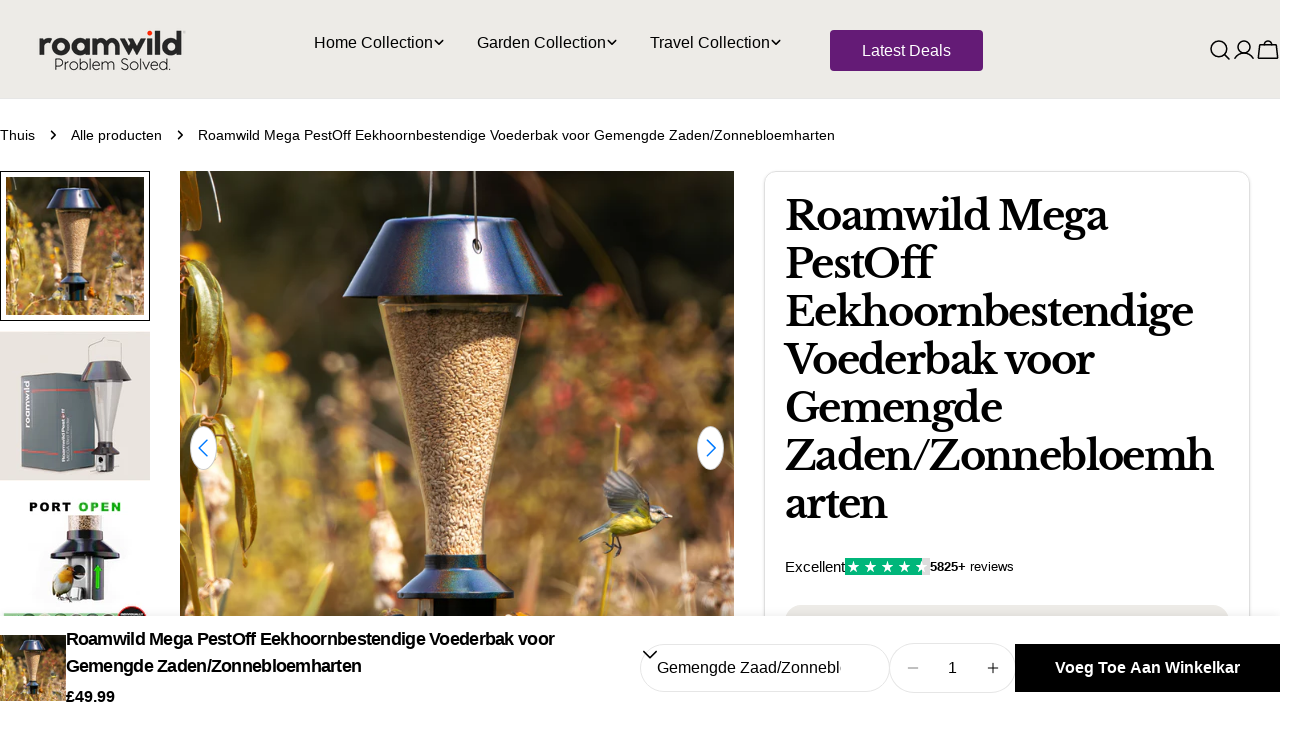

--- FILE ---
content_type: text/html; charset=utf-8
request_url: https://roamwildproducts.co.uk/nl/products/roamwild-mega-pestoff-squirrel-proof-bird-feeder
body_size: 88064
content:
<!doctype html>
<html
  class="no-js"
  lang="nl"
  
>
  <head>
      <!--  ClickCease.com tracking-->
      <script type='text/javascript'>var script = document.createElement('script');
      script.async = true; script.type = 'text/javascript';
      var target = 'https://www.clickcease.com/monitor/stat.js';
      script.src = target;var elem = document.head;elem.appendChild(script);
      </script>
      <noscript>
      <a href='https://www.clickcease.com' rel='nofollow'><img src='https://monitor.clickcease.com' alt='ClickCease'/></a>
      </noscript>
      <!--  ClickCease.com tracking-->

    <script>
var clickRankAi = document.createElement("script");
clickRankAi.src = "https://js.clickrank.ai/seo/5222db91-e1f1-4231-b906-ab946e4a0e6f/script?" + new Date().getTime();
clickRankAi.async = true;
document.head.appendChild(clickRankAi);
</script>

    <meta charset="utf-8">
    <meta http-equiv="X-UA-Compatible" content="IE=edge">
    <meta name="viewport" content="width=device-width,initial-scale=1">
    <meta name="theme-color" content="">
    <link rel="canonical" href="https://roamwildproducts.co.uk/nl/products/roamwild-mega-pestoff-squirrel-proof-bird-feeder">
    <link rel="preconnect" href="https://cdn.shopify.com" crossorigin><link rel="icon" type="image/png" href="//roamwildproducts.co.uk/cdn/shop/files/rw_-_favicon__2_8ecb8421-c88d-46a9-ba5c-59fb183d56da.png?crop=center&height=32&v=1642763811&width=32"><link rel="preconnect" href="https://fonts.shopifycdn.com" crossorigin><title>Roamwild Mega PestOff Eekhoornbestendige Voederbak voor Gemengde Zaden</title>

    
      <meta name="description" content="De Roamwild PestOff Squirrel Proof Bird Feeder biedt een veilige voedingsomgeving voor uw gevederde vrienden. Bestel nu en geniet van het bekijken van wilde dieren.">
    


<meta property="og:site_name" content="Roamwild ">
<meta property="og:url" content="https://roamwildproducts.co.uk/nl/products/roamwild-mega-pestoff-squirrel-proof-bird-feeder">
<meta property="og:title" content="Roamwild Mega PestOff Eekhoornbestendige Voederbak voor Gemengde Zaden">
<meta property="og:type" content="product">
<meta property="og:description" content="De Roamwild PestOff Squirrel Proof Bird Feeder biedt een veilige voedingsomgeving voor uw gevederde vrienden. Bestel nu en geniet van het bekijken van wilde dieren."><meta property="og:image" content="http://roamwildproducts.co.uk/cdn/shop/files/mega-main-autumn.jpg?v=1746631081">
  <meta property="og:image:secure_url" content="https://roamwildproducts.co.uk/cdn/shop/files/mega-main-autumn.jpg?v=1746631081">
  <meta property="og:image:width" content="2048">
  <meta property="og:image:height" content="2048"><meta property="og:price:amount" content="49.99">
  <meta property="og:price:currency" content="GBP"><meta name="twitter:card" content="summary_large_image">
<meta name="twitter:title" content="Roamwild Mega PestOff Eekhoornbestendige Voederbak voor Gemengde Zaden">
<meta name="twitter:description" content="De Roamwild PestOff Squirrel Proof Bird Feeder biedt een veilige voedingsomgeving voor uw gevederde vrienden. Bestel nu en geniet van het bekijken van wilde dieren.">

<style data-shopify>
  
  
  
  
  
  
  
  @font-face {
  font-family: "Libre Baskerville";
  font-weight: 700;
  font-style: normal;
  font-display: swap;
  src: url("//roamwildproducts.co.uk/cdn/fonts/libre_baskerville/librebaskerville_n7.eb83ab550f8363268d3cb412ad3d4776b2bc22b9.woff2") format("woff2"),
       url("//roamwildproducts.co.uk/cdn/fonts/libre_baskerville/librebaskerville_n7.5bb0de4f2b64b2f68c7e0de8d18bc3455494f553.woff") format("woff");
}

  
  

  
    :root,
.color-scheme-1 {
      --color-background: 255,255,255;
      --color-secondary-background: 247,247,247;
      --color-primary: 214,58,47;
      --color-text-heading: 0,0,0;
      --color-foreground: 0,0,0;
      --color-border: 230,230,230;
      --color-button: 0,0,0;
      --color-button-text: 255,255,255;
      --color-secondary-button: 0,0,0;
      --color-secondary-button-border: 233,233,233;
      --color-secondary-button-text: 255,255,255;
      --color-button-hover-background: 0,0,0;
      --color-button-hover-text: 255,255,255;
      --color-button-before: #333333;
      --color-field: 245,245,245;
      --color-field-text: 0,0,0;
      --color-link: 0,0,0;
      --color-link-hover: 0,0,0;
      --color-product-price-sale: 214,58,47;
      --color-foreground-lighten-60: #666666;
      --color-foreground-lighten-19: #cfcfcf;
    }
    @media (min-width: 768px) {
      body .desktop-color-scheme-1 {
        --color-background: 255,255,255;
      --color-secondary-background: 247,247,247;
      --color-primary: 214,58,47;
      --color-text-heading: 0,0,0;
      --color-foreground: 0,0,0;
      --color-border: 230,230,230;
      --color-button: 0,0,0;
      --color-button-text: 255,255,255;
      --color-secondary-button: 0,0,0;
      --color-secondary-button-border: 233,233,233;
      --color-secondary-button-text: 255,255,255;
      --color-button-hover-background: 0,0,0;
      --color-button-hover-text: 255,255,255;
      --color-button-before: #333333;
      --color-field: 245,245,245;
      --color-field-text: 0,0,0;
      --color-link: 0,0,0;
      --color-link-hover: 0,0,0;
      --color-product-price-sale: 214,58,47;
      --color-foreground-lighten-60: #666666;
      --color-foreground-lighten-19: #cfcfcf;
        color: rgb(var(--color-foreground));
        background-color: rgb(var(--color-background));
      }
    }
    @media (max-width: 767px) {
      body .mobile-color-scheme-1 {
        --color-background: 255,255,255;
      --color-secondary-background: 247,247,247;
      --color-primary: 214,58,47;
      --color-text-heading: 0,0,0;
      --color-foreground: 0,0,0;
      --color-border: 230,230,230;
      --color-button: 0,0,0;
      --color-button-text: 255,255,255;
      --color-secondary-button: 0,0,0;
      --color-secondary-button-border: 233,233,233;
      --color-secondary-button-text: 255,255,255;
      --color-button-hover-background: 0,0,0;
      --color-button-hover-text: 255,255,255;
      --color-button-before: #333333;
      --color-field: 245,245,245;
      --color-field-text: 0,0,0;
      --color-link: 0,0,0;
      --color-link-hover: 0,0,0;
      --color-product-price-sale: 214,58,47;
      --color-foreground-lighten-60: #666666;
      --color-foreground-lighten-19: #cfcfcf;
        color: rgb(var(--color-foreground));
        background-color: rgb(var(--color-background));
      }
    }
  
    
.color-scheme-2 {
      --color-background: 243,238,234;
      --color-secondary-background: 243,238,234;
      --color-primary: 214,58,47;
      --color-text-heading: 0,0,0;
      --color-foreground: 0,0,0;
      --color-border: 198,191,177;
      --color-button: 0,0,0;
      --color-button-text: 255,255,255;
      --color-secondary-button: 255,255,255;
      --color-secondary-button-border: 230,230,230;
      --color-secondary-button-text: 0,0,0;
      --color-button-hover-background: 0,0,0;
      --color-button-hover-text: 255,255,255;
      --color-button-before: #333333;
      --color-field: 255,255,255;
      --color-field-text: 0,0,0;
      --color-link: 0,0,0;
      --color-link-hover: 0,0,0;
      --color-product-price-sale: 214,58,47;
      --color-foreground-lighten-60: #615f5e;
      --color-foreground-lighten-19: #c5c1be;
    }
    @media (min-width: 768px) {
      body .desktop-color-scheme-2 {
        --color-background: 243,238,234;
      --color-secondary-background: 243,238,234;
      --color-primary: 214,58,47;
      --color-text-heading: 0,0,0;
      --color-foreground: 0,0,0;
      --color-border: 198,191,177;
      --color-button: 0,0,0;
      --color-button-text: 255,255,255;
      --color-secondary-button: 255,255,255;
      --color-secondary-button-border: 230,230,230;
      --color-secondary-button-text: 0,0,0;
      --color-button-hover-background: 0,0,0;
      --color-button-hover-text: 255,255,255;
      --color-button-before: #333333;
      --color-field: 255,255,255;
      --color-field-text: 0,0,0;
      --color-link: 0,0,0;
      --color-link-hover: 0,0,0;
      --color-product-price-sale: 214,58,47;
      --color-foreground-lighten-60: #615f5e;
      --color-foreground-lighten-19: #c5c1be;
        color: rgb(var(--color-foreground));
        background-color: rgb(var(--color-background));
      }
    }
    @media (max-width: 767px) {
      body .mobile-color-scheme-2 {
        --color-background: 243,238,234;
      --color-secondary-background: 243,238,234;
      --color-primary: 214,58,47;
      --color-text-heading: 0,0,0;
      --color-foreground: 0,0,0;
      --color-border: 198,191,177;
      --color-button: 0,0,0;
      --color-button-text: 255,255,255;
      --color-secondary-button: 255,255,255;
      --color-secondary-button-border: 230,230,230;
      --color-secondary-button-text: 0,0,0;
      --color-button-hover-background: 0,0,0;
      --color-button-hover-text: 255,255,255;
      --color-button-before: #333333;
      --color-field: 255,255,255;
      --color-field-text: 0,0,0;
      --color-link: 0,0,0;
      --color-link-hover: 0,0,0;
      --color-product-price-sale: 214,58,47;
      --color-foreground-lighten-60: #615f5e;
      --color-foreground-lighten-19: #c5c1be;
        color: rgb(var(--color-foreground));
        background-color: rgb(var(--color-background));
      }
    }
  
    
.color-scheme-3 {
      --color-background: 245,245,245;
      --color-secondary-background: 247,247,247;
      --color-primary: 214,58,47;
      --color-text-heading: 0,0,0;
      --color-foreground: 0,0,0;
      --color-border: 247,247,247;
      --color-button: 233,233,233;
      --color-button-text: 0,0,0;
      --color-secondary-button: 0,0,0;
      --color-secondary-button-border: 0,0,0;
      --color-secondary-button-text: 255,255,255;
      --color-button-hover-background: 0,0,0;
      --color-button-hover-text: 255,255,255;
      --color-button-before: #333333;
      --color-field: 255,255,255;
      --color-field-text: 0,0,0;
      --color-link: 0,0,0;
      --color-link-hover: 0,0,0;
      --color-product-price-sale: 214,58,47;
      --color-foreground-lighten-60: #626262;
      --color-foreground-lighten-19: #c6c6c6;
    }
    @media (min-width: 768px) {
      body .desktop-color-scheme-3 {
        --color-background: 245,245,245;
      --color-secondary-background: 247,247,247;
      --color-primary: 214,58,47;
      --color-text-heading: 0,0,0;
      --color-foreground: 0,0,0;
      --color-border: 247,247,247;
      --color-button: 233,233,233;
      --color-button-text: 0,0,0;
      --color-secondary-button: 0,0,0;
      --color-secondary-button-border: 0,0,0;
      --color-secondary-button-text: 255,255,255;
      --color-button-hover-background: 0,0,0;
      --color-button-hover-text: 255,255,255;
      --color-button-before: #333333;
      --color-field: 255,255,255;
      --color-field-text: 0,0,0;
      --color-link: 0,0,0;
      --color-link-hover: 0,0,0;
      --color-product-price-sale: 214,58,47;
      --color-foreground-lighten-60: #626262;
      --color-foreground-lighten-19: #c6c6c6;
        color: rgb(var(--color-foreground));
        background-color: rgb(var(--color-background));
      }
    }
    @media (max-width: 767px) {
      body .mobile-color-scheme-3 {
        --color-background: 245,245,245;
      --color-secondary-background: 247,247,247;
      --color-primary: 214,58,47;
      --color-text-heading: 0,0,0;
      --color-foreground: 0,0,0;
      --color-border: 247,247,247;
      --color-button: 233,233,233;
      --color-button-text: 0,0,0;
      --color-secondary-button: 0,0,0;
      --color-secondary-button-border: 0,0,0;
      --color-secondary-button-text: 255,255,255;
      --color-button-hover-background: 0,0,0;
      --color-button-hover-text: 255,255,255;
      --color-button-before: #333333;
      --color-field: 255,255,255;
      --color-field-text: 0,0,0;
      --color-link: 0,0,0;
      --color-link-hover: 0,0,0;
      --color-product-price-sale: 214,58,47;
      --color-foreground-lighten-60: #626262;
      --color-foreground-lighten-19: #c6c6c6;
        color: rgb(var(--color-foreground));
        background-color: rgb(var(--color-background));
      }
    }
  
    
.color-scheme-4 {
      --color-background: 232,220,208;
      --color-secondary-background: 247,247,247;
      --color-primary: 214,58,47;
      --color-text-heading: 0,0,0;
      --color-foreground: 0,0,0;
      --color-border: 230,230,230;
      --color-button: 0,0,0;
      --color-button-text: 255,255,255;
      --color-secondary-button: 233,233,233;
      --color-secondary-button-border: 233,233,233;
      --color-secondary-button-text: 0,0,0;
      --color-button-hover-background: 0,0,0;
      --color-button-hover-text: 255,255,255;
      --color-button-before: #333333;
      --color-field: 245,245,245;
      --color-field-text: 0,0,0;
      --color-link: 0,0,0;
      --color-link-hover: 0,0,0;
      --color-product-price-sale: 214,58,47;
      --color-foreground-lighten-60: #5d5853;
      --color-foreground-lighten-19: #bcb2a8;
    }
    @media (min-width: 768px) {
      body .desktop-color-scheme-4 {
        --color-background: 232,220,208;
      --color-secondary-background: 247,247,247;
      --color-primary: 214,58,47;
      --color-text-heading: 0,0,0;
      --color-foreground: 0,0,0;
      --color-border: 230,230,230;
      --color-button: 0,0,0;
      --color-button-text: 255,255,255;
      --color-secondary-button: 233,233,233;
      --color-secondary-button-border: 233,233,233;
      --color-secondary-button-text: 0,0,0;
      --color-button-hover-background: 0,0,0;
      --color-button-hover-text: 255,255,255;
      --color-button-before: #333333;
      --color-field: 245,245,245;
      --color-field-text: 0,0,0;
      --color-link: 0,0,0;
      --color-link-hover: 0,0,0;
      --color-product-price-sale: 214,58,47;
      --color-foreground-lighten-60: #5d5853;
      --color-foreground-lighten-19: #bcb2a8;
        color: rgb(var(--color-foreground));
        background-color: rgb(var(--color-background));
      }
    }
    @media (max-width: 767px) {
      body .mobile-color-scheme-4 {
        --color-background: 232,220,208;
      --color-secondary-background: 247,247,247;
      --color-primary: 214,58,47;
      --color-text-heading: 0,0,0;
      --color-foreground: 0,0,0;
      --color-border: 230,230,230;
      --color-button: 0,0,0;
      --color-button-text: 255,255,255;
      --color-secondary-button: 233,233,233;
      --color-secondary-button-border: 233,233,233;
      --color-secondary-button-text: 0,0,0;
      --color-button-hover-background: 0,0,0;
      --color-button-hover-text: 255,255,255;
      --color-button-before: #333333;
      --color-field: 245,245,245;
      --color-field-text: 0,0,0;
      --color-link: 0,0,0;
      --color-link-hover: 0,0,0;
      --color-product-price-sale: 214,58,47;
      --color-foreground-lighten-60: #5d5853;
      --color-foreground-lighten-19: #bcb2a8;
        color: rgb(var(--color-foreground));
        background-color: rgb(var(--color-background));
      }
    }
  
    
.color-scheme-inverse {
      --color-background: 0,0,0;
      --color-secondary-background: 0,0,0;
      --color-primary: 214,58,47;
      --color-text-heading: 255,255,255;
      --color-foreground: 255,255,255;
      --color-border: 255,255,255;
      --color-button: 255,255,255;
      --color-button-text: 0,0,0;
      --color-secondary-button: 255,255,255;
      --color-secondary-button-border: 230,230,230;
      --color-secondary-button-text: 0,0,0;
      --color-button-hover-background: 0,0,0;
      --color-button-hover-text: 255,255,255;
      --color-button-before: #333333;
      --color-field: 255,255,255;
      --color-field-text: 0,0,0;
      --color-link: 255,255,255;
      --color-link-hover: 255,255,255;
      --color-product-price-sale: 214,58,47;
      --color-foreground-lighten-60: #999999;
      --color-foreground-lighten-19: #303030;
    }
    @media (min-width: 768px) {
      body .desktop-color-scheme-inverse {
        --color-background: 0,0,0;
      --color-secondary-background: 0,0,0;
      --color-primary: 214,58,47;
      --color-text-heading: 255,255,255;
      --color-foreground: 255,255,255;
      --color-border: 255,255,255;
      --color-button: 255,255,255;
      --color-button-text: 0,0,0;
      --color-secondary-button: 255,255,255;
      --color-secondary-button-border: 230,230,230;
      --color-secondary-button-text: 0,0,0;
      --color-button-hover-background: 0,0,0;
      --color-button-hover-text: 255,255,255;
      --color-button-before: #333333;
      --color-field: 255,255,255;
      --color-field-text: 0,0,0;
      --color-link: 255,255,255;
      --color-link-hover: 255,255,255;
      --color-product-price-sale: 214,58,47;
      --color-foreground-lighten-60: #999999;
      --color-foreground-lighten-19: #303030;
        color: rgb(var(--color-foreground));
        background-color: rgb(var(--color-background));
      }
    }
    @media (max-width: 767px) {
      body .mobile-color-scheme-inverse {
        --color-background: 0,0,0;
      --color-secondary-background: 0,0,0;
      --color-primary: 214,58,47;
      --color-text-heading: 255,255,255;
      --color-foreground: 255,255,255;
      --color-border: 255,255,255;
      --color-button: 255,255,255;
      --color-button-text: 0,0,0;
      --color-secondary-button: 255,255,255;
      --color-secondary-button-border: 230,230,230;
      --color-secondary-button-text: 0,0,0;
      --color-button-hover-background: 0,0,0;
      --color-button-hover-text: 255,255,255;
      --color-button-before: #333333;
      --color-field: 255,255,255;
      --color-field-text: 0,0,0;
      --color-link: 255,255,255;
      --color-link-hover: 255,255,255;
      --color-product-price-sale: 214,58,47;
      --color-foreground-lighten-60: #999999;
      --color-foreground-lighten-19: #303030;
        color: rgb(var(--color-foreground));
        background-color: rgb(var(--color-background));
      }
    }
  
    
.color-scheme-6 {
      --color-background: 244,228,227;
      --color-secondary-background: 243,238,234;
      --color-primary: 214,58,47;
      --color-text-heading: 0,0,0;
      --color-foreground: 0,0,0;
      --color-border: 198,191,177;
      --color-button: 0,0,0;
      --color-button-text: 255,255,255;
      --color-secondary-button: 255,255,255;
      --color-secondary-button-border: 230,230,230;
      --color-secondary-button-text: 0,0,0;
      --color-button-hover-background: 0,0,0;
      --color-button-hover-text: 255,255,255;
      --color-button-before: #333333;
      --color-field: 255,255,255;
      --color-field-text: 0,0,0;
      --color-link: 0,0,0;
      --color-link-hover: 0,0,0;
      --color-product-price-sale: 214,58,47;
      --color-foreground-lighten-60: #625b5b;
      --color-foreground-lighten-19: #c6b9b8;
    }
    @media (min-width: 768px) {
      body .desktop-color-scheme-6 {
        --color-background: 244,228,227;
      --color-secondary-background: 243,238,234;
      --color-primary: 214,58,47;
      --color-text-heading: 0,0,0;
      --color-foreground: 0,0,0;
      --color-border: 198,191,177;
      --color-button: 0,0,0;
      --color-button-text: 255,255,255;
      --color-secondary-button: 255,255,255;
      --color-secondary-button-border: 230,230,230;
      --color-secondary-button-text: 0,0,0;
      --color-button-hover-background: 0,0,0;
      --color-button-hover-text: 255,255,255;
      --color-button-before: #333333;
      --color-field: 255,255,255;
      --color-field-text: 0,0,0;
      --color-link: 0,0,0;
      --color-link-hover: 0,0,0;
      --color-product-price-sale: 214,58,47;
      --color-foreground-lighten-60: #625b5b;
      --color-foreground-lighten-19: #c6b9b8;
        color: rgb(var(--color-foreground));
        background-color: rgb(var(--color-background));
      }
    }
    @media (max-width: 767px) {
      body .mobile-color-scheme-6 {
        --color-background: 244,228,227;
      --color-secondary-background: 243,238,234;
      --color-primary: 214,58,47;
      --color-text-heading: 0,0,0;
      --color-foreground: 0,0,0;
      --color-border: 198,191,177;
      --color-button: 0,0,0;
      --color-button-text: 255,255,255;
      --color-secondary-button: 255,255,255;
      --color-secondary-button-border: 230,230,230;
      --color-secondary-button-text: 0,0,0;
      --color-button-hover-background: 0,0,0;
      --color-button-hover-text: 255,255,255;
      --color-button-before: #333333;
      --color-field: 255,255,255;
      --color-field-text: 0,0,0;
      --color-link: 0,0,0;
      --color-link-hover: 0,0,0;
      --color-product-price-sale: 214,58,47;
      --color-foreground-lighten-60: #625b5b;
      --color-foreground-lighten-19: #c6b9b8;
        color: rgb(var(--color-foreground));
        background-color: rgb(var(--color-background));
      }
    }
  
    
.color-scheme-7 {
      --color-background: 255,255,255;
      --color-secondary-background: 233,233,233;
      --color-primary: 214,58,47;
      --color-text-heading: 0,0,0;
      --color-foreground: 0,0,0;
      --color-border: 230,230,230;
      --color-button: 0,0,0;
      --color-button-text: 255,255,255;
      --color-secondary-button: 233,233,233;
      --color-secondary-button-border: 233,233,233;
      --color-secondary-button-text: 0,0,0;
      --color-button-hover-background: 0,0,0;
      --color-button-hover-text: 255,255,255;
      --color-button-before: #333333;
      --color-field: 245,245,245;
      --color-field-text: 0,0,0;
      --color-link: 0,0,0;
      --color-link-hover: 0,0,0;
      --color-product-price-sale: 214,58,47;
      --color-foreground-lighten-60: #666666;
      --color-foreground-lighten-19: #cfcfcf;
    }
    @media (min-width: 768px) {
      body .desktop-color-scheme-7 {
        --color-background: 255,255,255;
      --color-secondary-background: 233,233,233;
      --color-primary: 214,58,47;
      --color-text-heading: 0,0,0;
      --color-foreground: 0,0,0;
      --color-border: 230,230,230;
      --color-button: 0,0,0;
      --color-button-text: 255,255,255;
      --color-secondary-button: 233,233,233;
      --color-secondary-button-border: 233,233,233;
      --color-secondary-button-text: 0,0,0;
      --color-button-hover-background: 0,0,0;
      --color-button-hover-text: 255,255,255;
      --color-button-before: #333333;
      --color-field: 245,245,245;
      --color-field-text: 0,0,0;
      --color-link: 0,0,0;
      --color-link-hover: 0,0,0;
      --color-product-price-sale: 214,58,47;
      --color-foreground-lighten-60: #666666;
      --color-foreground-lighten-19: #cfcfcf;
        color: rgb(var(--color-foreground));
        background-color: rgb(var(--color-background));
      }
    }
    @media (max-width: 767px) {
      body .mobile-color-scheme-7 {
        --color-background: 255,255,255;
      --color-secondary-background: 233,233,233;
      --color-primary: 214,58,47;
      --color-text-heading: 0,0,0;
      --color-foreground: 0,0,0;
      --color-border: 230,230,230;
      --color-button: 0,0,0;
      --color-button-text: 255,255,255;
      --color-secondary-button: 233,233,233;
      --color-secondary-button-border: 233,233,233;
      --color-secondary-button-text: 0,0,0;
      --color-button-hover-background: 0,0,0;
      --color-button-hover-text: 255,255,255;
      --color-button-before: #333333;
      --color-field: 245,245,245;
      --color-field-text: 0,0,0;
      --color-link: 0,0,0;
      --color-link-hover: 0,0,0;
      --color-product-price-sale: 214,58,47;
      --color-foreground-lighten-60: #666666;
      --color-foreground-lighten-19: #cfcfcf;
        color: rgb(var(--color-foreground));
        background-color: rgb(var(--color-background));
      }
    }
  
    
.color-scheme-8 {
      --color-background: 239,222,217;
      --color-secondary-background: 247,247,247;
      --color-primary: 214,58,47;
      --color-text-heading: 0,0,0;
      --color-foreground: 0,0,0;
      --color-border: 230,230,230;
      --color-button: 0,0,0;
      --color-button-text: 255,255,255;
      --color-secondary-button: 233,233,233;
      --color-secondary-button-border: 233,233,233;
      --color-secondary-button-text: 0,0,0;
      --color-button-hover-background: 0,0,0;
      --color-button-hover-text: 255,255,255;
      --color-button-before: #333333;
      --color-field: 245,245,245;
      --color-field-text: 0,0,0;
      --color-link: 0,0,0;
      --color-link-hover: 0,0,0;
      --color-product-price-sale: 214,58,47;
      --color-foreground-lighten-60: #605957;
      --color-foreground-lighten-19: #c2b4b0;
    }
    @media (min-width: 768px) {
      body .desktop-color-scheme-8 {
        --color-background: 239,222,217;
      --color-secondary-background: 247,247,247;
      --color-primary: 214,58,47;
      --color-text-heading: 0,0,0;
      --color-foreground: 0,0,0;
      --color-border: 230,230,230;
      --color-button: 0,0,0;
      --color-button-text: 255,255,255;
      --color-secondary-button: 233,233,233;
      --color-secondary-button-border: 233,233,233;
      --color-secondary-button-text: 0,0,0;
      --color-button-hover-background: 0,0,0;
      --color-button-hover-text: 255,255,255;
      --color-button-before: #333333;
      --color-field: 245,245,245;
      --color-field-text: 0,0,0;
      --color-link: 0,0,0;
      --color-link-hover: 0,0,0;
      --color-product-price-sale: 214,58,47;
      --color-foreground-lighten-60: #605957;
      --color-foreground-lighten-19: #c2b4b0;
        color: rgb(var(--color-foreground));
        background-color: rgb(var(--color-background));
      }
    }
    @media (max-width: 767px) {
      body .mobile-color-scheme-8 {
        --color-background: 239,222,217;
      --color-secondary-background: 247,247,247;
      --color-primary: 214,58,47;
      --color-text-heading: 0,0,0;
      --color-foreground: 0,0,0;
      --color-border: 230,230,230;
      --color-button: 0,0,0;
      --color-button-text: 255,255,255;
      --color-secondary-button: 233,233,233;
      --color-secondary-button-border: 233,233,233;
      --color-secondary-button-text: 0,0,0;
      --color-button-hover-background: 0,0,0;
      --color-button-hover-text: 255,255,255;
      --color-button-before: #333333;
      --color-field: 245,245,245;
      --color-field-text: 0,0,0;
      --color-link: 0,0,0;
      --color-link-hover: 0,0,0;
      --color-product-price-sale: 214,58,47;
      --color-foreground-lighten-60: #605957;
      --color-foreground-lighten-19: #c2b4b0;
        color: rgb(var(--color-foreground));
        background-color: rgb(var(--color-background));
      }
    }
  
    
.color-scheme-9 {
      --color-background: 255,255,255;
      --color-secondary-background: 245,245,245;
      --color-primary: 214,58,47;
      --color-text-heading: 0,0,0;
      --color-foreground: 0,0,0;
      --color-border: 230,230,230;
      --color-button: 0,0,0;
      --color-button-text: 255,255,255;
      --color-secondary-button: 255,255,255;
      --color-secondary-button-border: 204,204,204;
      --color-secondary-button-text: 0,0,0;
      --color-button-hover-background: 0,0,0;
      --color-button-hover-text: 255,255,255;
      --color-button-before: #333333;
      --color-field: 245,245,245;
      --color-field-text: 0,0,0;
      --color-link: 0,0,0;
      --color-link-hover: 0,0,0;
      --color-product-price-sale: 214,58,47;
      --color-foreground-lighten-60: #666666;
      --color-foreground-lighten-19: #cfcfcf;
    }
    @media (min-width: 768px) {
      body .desktop-color-scheme-9 {
        --color-background: 255,255,255;
      --color-secondary-background: 245,245,245;
      --color-primary: 214,58,47;
      --color-text-heading: 0,0,0;
      --color-foreground: 0,0,0;
      --color-border: 230,230,230;
      --color-button: 0,0,0;
      --color-button-text: 255,255,255;
      --color-secondary-button: 255,255,255;
      --color-secondary-button-border: 204,204,204;
      --color-secondary-button-text: 0,0,0;
      --color-button-hover-background: 0,0,0;
      --color-button-hover-text: 255,255,255;
      --color-button-before: #333333;
      --color-field: 245,245,245;
      --color-field-text: 0,0,0;
      --color-link: 0,0,0;
      --color-link-hover: 0,0,0;
      --color-product-price-sale: 214,58,47;
      --color-foreground-lighten-60: #666666;
      --color-foreground-lighten-19: #cfcfcf;
        color: rgb(var(--color-foreground));
        background-color: rgb(var(--color-background));
      }
    }
    @media (max-width: 767px) {
      body .mobile-color-scheme-9 {
        --color-background: 255,255,255;
      --color-secondary-background: 245,245,245;
      --color-primary: 214,58,47;
      --color-text-heading: 0,0,0;
      --color-foreground: 0,0,0;
      --color-border: 230,230,230;
      --color-button: 0,0,0;
      --color-button-text: 255,255,255;
      --color-secondary-button: 255,255,255;
      --color-secondary-button-border: 204,204,204;
      --color-secondary-button-text: 0,0,0;
      --color-button-hover-background: 0,0,0;
      --color-button-hover-text: 255,255,255;
      --color-button-before: #333333;
      --color-field: 245,245,245;
      --color-field-text: 0,0,0;
      --color-link: 0,0,0;
      --color-link-hover: 0,0,0;
      --color-product-price-sale: 214,58,47;
      --color-foreground-lighten-60: #666666;
      --color-foreground-lighten-19: #cfcfcf;
        color: rgb(var(--color-foreground));
        background-color: rgb(var(--color-background));
      }
    }
  
    
.color-scheme-10 {
      --color-background: 246,246,246;
      --color-secondary-background: 247,247,247;
      --color-primary: 214,58,47;
      --color-text-heading: 0,0,0;
      --color-foreground: 0,0,0;
      --color-border: 230,230,230;
      --color-button: 0,0,0;
      --color-button-text: 255,255,255;
      --color-secondary-button: 233,233,233;
      --color-secondary-button-border: 233,233,233;
      --color-secondary-button-text: 0,0,0;
      --color-button-hover-background: 0,0,0;
      --color-button-hover-text: 255,255,255;
      --color-button-before: #333333;
      --color-field: 245,245,245;
      --color-field-text: 0,0,0;
      --color-link: 0,0,0;
      --color-link-hover: 0,0,0;
      --color-product-price-sale: 214,58,47;
      --color-foreground-lighten-60: #626262;
      --color-foreground-lighten-19: #c7c7c7;
    }
    @media (min-width: 768px) {
      body .desktop-color-scheme-10 {
        --color-background: 246,246,246;
      --color-secondary-background: 247,247,247;
      --color-primary: 214,58,47;
      --color-text-heading: 0,0,0;
      --color-foreground: 0,0,0;
      --color-border: 230,230,230;
      --color-button: 0,0,0;
      --color-button-text: 255,255,255;
      --color-secondary-button: 233,233,233;
      --color-secondary-button-border: 233,233,233;
      --color-secondary-button-text: 0,0,0;
      --color-button-hover-background: 0,0,0;
      --color-button-hover-text: 255,255,255;
      --color-button-before: #333333;
      --color-field: 245,245,245;
      --color-field-text: 0,0,0;
      --color-link: 0,0,0;
      --color-link-hover: 0,0,0;
      --color-product-price-sale: 214,58,47;
      --color-foreground-lighten-60: #626262;
      --color-foreground-lighten-19: #c7c7c7;
        color: rgb(var(--color-foreground));
        background-color: rgb(var(--color-background));
      }
    }
    @media (max-width: 767px) {
      body .mobile-color-scheme-10 {
        --color-background: 246,246,246;
      --color-secondary-background: 247,247,247;
      --color-primary: 214,58,47;
      --color-text-heading: 0,0,0;
      --color-foreground: 0,0,0;
      --color-border: 230,230,230;
      --color-button: 0,0,0;
      --color-button-text: 255,255,255;
      --color-secondary-button: 233,233,233;
      --color-secondary-button-border: 233,233,233;
      --color-secondary-button-text: 0,0,0;
      --color-button-hover-background: 0,0,0;
      --color-button-hover-text: 255,255,255;
      --color-button-before: #333333;
      --color-field: 245,245,245;
      --color-field-text: 0,0,0;
      --color-link: 0,0,0;
      --color-link-hover: 0,0,0;
      --color-product-price-sale: 214,58,47;
      --color-foreground-lighten-60: #626262;
      --color-foreground-lighten-19: #c7c7c7;
        color: rgb(var(--color-foreground));
        background-color: rgb(var(--color-background));
      }
    }
  
    
.color-scheme-11 {
      --color-background: 243,238,234;
      --color-secondary-background: 247,247,247;
      --color-primary: 214,58,47;
      --color-text-heading: 0,0,0;
      --color-foreground: 0,0,0;
      --color-border: 255,255,255;
      --color-button: 0,0,0;
      --color-button-text: 255,255,255;
      --color-secondary-button: 233,233,233;
      --color-secondary-button-border: 233,233,233;
      --color-secondary-button-text: 0,0,0;
      --color-button-hover-background: 0,0,0;
      --color-button-hover-text: 255,255,255;
      --color-button-before: #333333;
      --color-field: 255,255,255;
      --color-field-text: 0,0,0;
      --color-link: 0,0,0;
      --color-link-hover: 0,0,0;
      --color-product-price-sale: 214,58,47;
      --color-foreground-lighten-60: #615f5e;
      --color-foreground-lighten-19: #c5c1be;
    }
    @media (min-width: 768px) {
      body .desktop-color-scheme-11 {
        --color-background: 243,238,234;
      --color-secondary-background: 247,247,247;
      --color-primary: 214,58,47;
      --color-text-heading: 0,0,0;
      --color-foreground: 0,0,0;
      --color-border: 255,255,255;
      --color-button: 0,0,0;
      --color-button-text: 255,255,255;
      --color-secondary-button: 233,233,233;
      --color-secondary-button-border: 233,233,233;
      --color-secondary-button-text: 0,0,0;
      --color-button-hover-background: 0,0,0;
      --color-button-hover-text: 255,255,255;
      --color-button-before: #333333;
      --color-field: 255,255,255;
      --color-field-text: 0,0,0;
      --color-link: 0,0,0;
      --color-link-hover: 0,0,0;
      --color-product-price-sale: 214,58,47;
      --color-foreground-lighten-60: #615f5e;
      --color-foreground-lighten-19: #c5c1be;
        color: rgb(var(--color-foreground));
        background-color: rgb(var(--color-background));
      }
    }
    @media (max-width: 767px) {
      body .mobile-color-scheme-11 {
        --color-background: 243,238,234;
      --color-secondary-background: 247,247,247;
      --color-primary: 214,58,47;
      --color-text-heading: 0,0,0;
      --color-foreground: 0,0,0;
      --color-border: 255,255,255;
      --color-button: 0,0,0;
      --color-button-text: 255,255,255;
      --color-secondary-button: 233,233,233;
      --color-secondary-button-border: 233,233,233;
      --color-secondary-button-text: 0,0,0;
      --color-button-hover-background: 0,0,0;
      --color-button-hover-text: 255,255,255;
      --color-button-before: #333333;
      --color-field: 255,255,255;
      --color-field-text: 0,0,0;
      --color-link: 0,0,0;
      --color-link-hover: 0,0,0;
      --color-product-price-sale: 214,58,47;
      --color-foreground-lighten-60: #615f5e;
      --color-foreground-lighten-19: #c5c1be;
        color: rgb(var(--color-foreground));
        background-color: rgb(var(--color-background));
      }
    }
  
    
.color-scheme-4010bf5d-99e7-45d7-b7dc-5c487b381a5c {
      --color-background: 255,255,255;
      --color-secondary-background: 247,247,247;
      --color-primary: 214,58,47;
      --color-text-heading: 0,0,0;
      --color-foreground: 0,0,0;
      --color-border: 230,230,230;
      --color-button: 0,0,0;
      --color-button-text: 255,255,255;
      --color-secondary-button: 233,233,233;
      --color-secondary-button-border: 233,233,233;
      --color-secondary-button-text: 0,0,0;
      --color-button-hover-background: 0,0,0;
      --color-button-hover-text: 255,255,255;
      --color-button-before: #333333;
      --color-field: 245,245,245;
      --color-field-text: 0,0,0;
      --color-link: 0,0,0;
      --color-link-hover: 0,0,0;
      --color-product-price-sale: 214,58,47;
      --color-foreground-lighten-60: #666666;
      --color-foreground-lighten-19: #cfcfcf;
    }
    @media (min-width: 768px) {
      body .desktop-color-scheme-4010bf5d-99e7-45d7-b7dc-5c487b381a5c {
        --color-background: 255,255,255;
      --color-secondary-background: 247,247,247;
      --color-primary: 214,58,47;
      --color-text-heading: 0,0,0;
      --color-foreground: 0,0,0;
      --color-border: 230,230,230;
      --color-button: 0,0,0;
      --color-button-text: 255,255,255;
      --color-secondary-button: 233,233,233;
      --color-secondary-button-border: 233,233,233;
      --color-secondary-button-text: 0,0,0;
      --color-button-hover-background: 0,0,0;
      --color-button-hover-text: 255,255,255;
      --color-button-before: #333333;
      --color-field: 245,245,245;
      --color-field-text: 0,0,0;
      --color-link: 0,0,0;
      --color-link-hover: 0,0,0;
      --color-product-price-sale: 214,58,47;
      --color-foreground-lighten-60: #666666;
      --color-foreground-lighten-19: #cfcfcf;
        color: rgb(var(--color-foreground));
        background-color: rgb(var(--color-background));
      }
    }
    @media (max-width: 767px) {
      body .mobile-color-scheme-4010bf5d-99e7-45d7-b7dc-5c487b381a5c {
        --color-background: 255,255,255;
      --color-secondary-background: 247,247,247;
      --color-primary: 214,58,47;
      --color-text-heading: 0,0,0;
      --color-foreground: 0,0,0;
      --color-border: 230,230,230;
      --color-button: 0,0,0;
      --color-button-text: 255,255,255;
      --color-secondary-button: 233,233,233;
      --color-secondary-button-border: 233,233,233;
      --color-secondary-button-text: 0,0,0;
      --color-button-hover-background: 0,0,0;
      --color-button-hover-text: 255,255,255;
      --color-button-before: #333333;
      --color-field: 245,245,245;
      --color-field-text: 0,0,0;
      --color-link: 0,0,0;
      --color-link-hover: 0,0,0;
      --color-product-price-sale: 214,58,47;
      --color-foreground-lighten-60: #666666;
      --color-foreground-lighten-19: #cfcfcf;
        color: rgb(var(--color-foreground));
        background-color: rgb(var(--color-background));
      }
    }
  
    
.color-scheme-1b28263a-f2fa-4cbc-a004-e6ab51adcc15 {
      --color-background: 237,235,231;
      --color-secondary-background: 244,244,240;
      --color-primary: 198,71,61;
      --color-text-heading: 20,63,44;
      --color-foreground: 20,63,44;
      --color-border: 220,220,220;
      --color-button: 20,63,44;
      --color-button-text: 255,255,255;
      --color-secondary-button: 237,235,231;
      --color-secondary-button-border: 237,235,231;
      --color-secondary-button-text: 20,63,44;
      --color-button-hover-background: 15,52,38;
      --color-button-hover-text: 255,255,255;
      --color-button-before: #268360;
      --color-field: 250,249,246;
      --color-field-text: 0,0,0;
      --color-link: 20,63,44;
      --color-link-hover: 20,63,44;
      --color-product-price-sale: 198,71,61;
      --color-foreground-lighten-60: #6b8477;
      --color-foreground-lighten-19: #c4cac3;
    }
    @media (min-width: 768px) {
      body .desktop-color-scheme-1b28263a-f2fa-4cbc-a004-e6ab51adcc15 {
        --color-background: 237,235,231;
      --color-secondary-background: 244,244,240;
      --color-primary: 198,71,61;
      --color-text-heading: 20,63,44;
      --color-foreground: 20,63,44;
      --color-border: 220,220,220;
      --color-button: 20,63,44;
      --color-button-text: 255,255,255;
      --color-secondary-button: 237,235,231;
      --color-secondary-button-border: 237,235,231;
      --color-secondary-button-text: 20,63,44;
      --color-button-hover-background: 15,52,38;
      --color-button-hover-text: 255,255,255;
      --color-button-before: #268360;
      --color-field: 250,249,246;
      --color-field-text: 0,0,0;
      --color-link: 20,63,44;
      --color-link-hover: 20,63,44;
      --color-product-price-sale: 198,71,61;
      --color-foreground-lighten-60: #6b8477;
      --color-foreground-lighten-19: #c4cac3;
        color: rgb(var(--color-foreground));
        background-color: rgb(var(--color-background));
      }
    }
    @media (max-width: 767px) {
      body .mobile-color-scheme-1b28263a-f2fa-4cbc-a004-e6ab51adcc15 {
        --color-background: 237,235,231;
      --color-secondary-background: 244,244,240;
      --color-primary: 198,71,61;
      --color-text-heading: 20,63,44;
      --color-foreground: 20,63,44;
      --color-border: 220,220,220;
      --color-button: 20,63,44;
      --color-button-text: 255,255,255;
      --color-secondary-button: 237,235,231;
      --color-secondary-button-border: 237,235,231;
      --color-secondary-button-text: 20,63,44;
      --color-button-hover-background: 15,52,38;
      --color-button-hover-text: 255,255,255;
      --color-button-before: #268360;
      --color-field: 250,249,246;
      --color-field-text: 0,0,0;
      --color-link: 20,63,44;
      --color-link-hover: 20,63,44;
      --color-product-price-sale: 198,71,61;
      --color-foreground-lighten-60: #6b8477;
      --color-foreground-lighten-19: #c4cac3;
        color: rgb(var(--color-foreground));
        background-color: rgb(var(--color-background));
      }
    }
  
    
.color-scheme-df43cfdc-4ac1-4862-8c4c-c289df5d72dd {
      --color-background: 237,235,231;
      --color-secondary-background: 247,247,247;
      --color-primary: 214,58,47;
      --color-text-heading: 0,0,0;
      --color-foreground: 0,0,0;
      --color-border: 230,230,230;
      --color-button: 0,0,0;
      --color-button-text: 255,255,255;
      --color-secondary-button: 0,0,0;
      --color-secondary-button-border: 233,233,233;
      --color-secondary-button-text: 255,255,255;
      --color-button-hover-background: 0,0,0;
      --color-button-hover-text: 255,255,255;
      --color-button-before: #333333;
      --color-field: 245,245,245;
      --color-field-text: 0,0,0;
      --color-link: 0,0,0;
      --color-link-hover: 0,0,0;
      --color-product-price-sale: 214,58,47;
      --color-foreground-lighten-60: #5f5e5c;
      --color-foreground-lighten-19: #c0bebb;
    }
    @media (min-width: 768px) {
      body .desktop-color-scheme-df43cfdc-4ac1-4862-8c4c-c289df5d72dd {
        --color-background: 237,235,231;
      --color-secondary-background: 247,247,247;
      --color-primary: 214,58,47;
      --color-text-heading: 0,0,0;
      --color-foreground: 0,0,0;
      --color-border: 230,230,230;
      --color-button: 0,0,0;
      --color-button-text: 255,255,255;
      --color-secondary-button: 0,0,0;
      --color-secondary-button-border: 233,233,233;
      --color-secondary-button-text: 255,255,255;
      --color-button-hover-background: 0,0,0;
      --color-button-hover-text: 255,255,255;
      --color-button-before: #333333;
      --color-field: 245,245,245;
      --color-field-text: 0,0,0;
      --color-link: 0,0,0;
      --color-link-hover: 0,0,0;
      --color-product-price-sale: 214,58,47;
      --color-foreground-lighten-60: #5f5e5c;
      --color-foreground-lighten-19: #c0bebb;
        color: rgb(var(--color-foreground));
        background-color: rgb(var(--color-background));
      }
    }
    @media (max-width: 767px) {
      body .mobile-color-scheme-df43cfdc-4ac1-4862-8c4c-c289df5d72dd {
        --color-background: 237,235,231;
      --color-secondary-background: 247,247,247;
      --color-primary: 214,58,47;
      --color-text-heading: 0,0,0;
      --color-foreground: 0,0,0;
      --color-border: 230,230,230;
      --color-button: 0,0,0;
      --color-button-text: 255,255,255;
      --color-secondary-button: 0,0,0;
      --color-secondary-button-border: 233,233,233;
      --color-secondary-button-text: 255,255,255;
      --color-button-hover-background: 0,0,0;
      --color-button-hover-text: 255,255,255;
      --color-button-before: #333333;
      --color-field: 245,245,245;
      --color-field-text: 0,0,0;
      --color-link: 0,0,0;
      --color-link-hover: 0,0,0;
      --color-product-price-sale: 214,58,47;
      --color-foreground-lighten-60: #5f5e5c;
      --color-foreground-lighten-19: #c0bebb;
        color: rgb(var(--color-foreground));
        background-color: rgb(var(--color-background));
      }
    }
  

  body, .color-scheme-1, .color-scheme-2, .color-scheme-3, .color-scheme-4, .color-scheme-inverse, .color-scheme-6, .color-scheme-7, .color-scheme-8, .color-scheme-9, .color-scheme-10, .color-scheme-11, .color-scheme-4010bf5d-99e7-45d7-b7dc-5c487b381a5c, .color-scheme-1b28263a-f2fa-4cbc-a004-e6ab51adcc15, .color-scheme-df43cfdc-4ac1-4862-8c4c-c289df5d72dd {
    color: rgb(var(--color-foreground));
    background-color: rgb(var(--color-background));
  }

  :root {
    /* Animation variable */
    --animation-nav: .5s cubic-bezier(.6, 0, .4, 1);
    --animation-default: .5s cubic-bezier(.3, 1, .3, 1);
    --animation-fast: .3s cubic-bezier(.7, 0, .3, 1);
    --transform-origin-start: left;
    --transform-origin-end: right;
    --duration-default: 200ms;
    --duration-image: 1000ms;

    --font-body-family: "system_ui", -apple-system, 'Segoe UI', Roboto, 'Helvetica Neue', 'Noto Sans', 'Liberation Sans', Arial, sans-serif, 'Apple Color Emoji', 'Segoe UI Emoji', 'Segoe UI Symbol', 'Noto Color Emoji';
    --font-body-style: normal;
    --font-body-weight: 400;
    --font-body-weight-bolder: 500;
    --font-body-weight-bold: 700;
    --font-body-size: 1.6rem;
    --font-body-line-height: 1.625;

    --font-heading-family: "Libre Baskerville", serif;
    --font-heading-style: normal;
    --font-heading-weight: 700;
    --font-heading-letter-spacing: -0.04em;
    --font-heading-transform: none;
    --font-heading-scale: 1.0;
    --font-heading-mobile-scale: 0.8;

    --font-hd1-transform:none;

    --font-subheading-family: "system_ui", -apple-system, 'Segoe UI', Roboto, 'Helvetica Neue', 'Noto Sans', 'Liberation Sans', Arial, sans-serif, 'Apple Color Emoji', 'Segoe UI Emoji', 'Segoe UI Symbol', 'Noto Color Emoji';
    --font-subheading-weight: 500;
    --font-subheading-scale: 1.12;
    --font-subheading-transform: capitalize;
    --font-subheading-letter-spacing: 0.0em;

    --font-navigation-family: "system_ui", -apple-system, 'Segoe UI', Roboto, 'Helvetica Neue', 'Noto Sans', 'Liberation Sans', Arial, sans-serif, 'Apple Color Emoji', 'Segoe UI Emoji', 'Segoe UI Symbol', 'Noto Color Emoji';
    --font-navigation-weight: 500;
    --navigation-transform: none;

    --font-button-family: "system_ui", -apple-system, 'Segoe UI', Roboto, 'Helvetica Neue', 'Noto Sans', 'Liberation Sans', Arial, sans-serif, 'Apple Color Emoji', 'Segoe UI Emoji', 'Segoe UI Symbol', 'Noto Color Emoji';
    --font-button-weight: 800;
    --buttons-letter-spacing: 0.0em;
    --buttons-transform: capitalize;
    --buttons-height: 4.8rem;
    --buttons-border-width: 1px;
    --inputs-border-width: 1px;

    --font-pcard-title-family: "system_ui", -apple-system, 'Segoe UI', Roboto, 'Helvetica Neue', 'Noto Sans', 'Liberation Sans', Arial, sans-serif, 'Apple Color Emoji', 'Segoe UI Emoji', 'Segoe UI Symbol', 'Noto Color Emoji';
    --font-pcard-title-style: normal;
    --font-pcard-title-weight: 600;
    --font-pcard-title-scale: 1.12;
    --font-pcard-title-transform: none;

    --font-h1-size: clamp(
      3.2rem,
      calc(1.559454vw + 2.003899rem),
      4.0rem
    );
    --font-h2-size: clamp(
      2.56rem,
      calc(1.247563vw + 1.603119rem),
      3.2rem
    );
    --font-h3-size: clamp(
      2.24rem,
      calc(1.091618vw + 1.402729rem),
      2.8rem
    );
    --font-h4-size: clamp(
      1.76rem,
      calc(0.8577vw + 1.102144rem),
      2.2rem
    );
    --font-hd1-size: clamp(
      4.8rem,
      calc(2.339181vw + 3.005848rem),
      6.0rem
    );
    --font-hd2-size: clamp(
      3.84rem,
      calc(1.871345vw + 2.404678rem),
      4.8rem
    );
    --font-hd3-size: clamp(
      2.88rem,
      calc(1.403509vw + 1.803509rem),
      3.6rem
    );
    --font-h5-size: calc(var(--font-heading-scale) * 1.8rem);
    --font-h6-size: calc(var(--font-heading-scale) * 1.6rem);
    --font-subheading-size: calc(var(--font-subheading-scale) * var(--font-body-size));
    --font-pcard-title-size: calc(var(--font-pcard-title-scale) * var(--font-body-size));

    --color-badge-sale: #c6473d;
    --color-badge-sale-text: #FFFFFF;
    --color-badge-soldout: #A5A4AB;
    --color-badge-soldout-text: #FFFFFF;
    --color-badge-hot: #2563eb;
    --color-badge-hot-text: #ffffff;
    --color-badge-new: #559B60;
    --color-badge-new-text: #FFFFFF;
    --color-cart-bubble: #c6473d;
    --color-keyboard-focus: 11 97 205;

    --buttons-radius: 0.0rem;
    --inputs-radius: 2.4rem;
    --textareas-radius: 1.6rem;
    --blocks-radius: 0.0rem;
    --blocks-radius-mobile: 0.0rem;
    --small-blocks-radius: 0.0rem;
    --medium-blocks-radius: 0.0rem;
    --pcard-radius: 0.0rem;
    --pcard-inner-radius: 0.0rem;
    --badges-radius: 0.5rem;

    --page-width: 1410px;
    --page-width-margin: 0rem;
    --header-padding-bottom: 4rem;
    --header-padding-bottom-mobile: 3.2rem;
    --header-padding-bottom-large: 6rem;
    --header-padding-bottom-large-lg: 4rem;
  }

  *,
  *::before,
  *::after {
    box-sizing: inherit;
  }

  html {
    box-sizing: border-box;
    font-size: 62.5%;
    height: 100%;
  }

  body {
    min-height: 100%;
    margin: 0;
    font-family: var(--font-body-family);
    font-style: var(--font-body-style);
    font-weight: var(--font-body-weight);
    font-size: var(--font-body-size);
    line-height: var(--font-body-line-height);
    -webkit-font-smoothing: antialiased;
    -moz-osx-font-smoothing: grayscale;
    touch-action: manipulation;
    -webkit-text-size-adjust: 100%;
    font-feature-settings: normal;
  }
  @media (min-width: 1485px) {
    .swiper-controls--outside {
      --swiper-navigation-offset-x: calc((var(--swiper-navigation-size) + 2.7rem) * -1);
    }
  }
</style>

  <link rel="preload" as="font" href="//roamwildproducts.co.uk/cdn/fonts/libre_baskerville/librebaskerville_n7.eb83ab550f8363268d3cb412ad3d4776b2bc22b9.woff2" type="font/woff2" crossorigin>
  
<link href="//roamwildproducts.co.uk/cdn/shop/t/131/assets/vendor.css?v=94183888130352382221758122065" rel="stylesheet" type="text/css" media="all" /><link href="//roamwildproducts.co.uk/cdn/shop/t/131/assets/theme.css?v=32969801667123624051758122065" rel="stylesheet" type="text/css" media="all" /><script>window.performance && window.performance.mark && window.performance.mark('shopify.content_for_header.start');</script><meta name="google-site-verification" content="bNtrUNfHqIJhOizLFmq0sVl1lX1Q3fro3a1x8AcfbUg">
<meta name="google-site-verification" content="bNtrUNfHqIJhOizLFmq0sVl1lX1Q3fro3a1x8AcfbUg">
<meta name="facebook-domain-verification" content="3e999k0h4o1axknq2y8kekuwj8on6q">
<meta name="facebook-domain-verification" content="3e999k0h4o1axknq2y8kekuwj8on6q">
<meta id="shopify-digital-wallet" name="shopify-digital-wallet" content="/47072149663/digital_wallets/dialog">
<meta name="shopify-checkout-api-token" content="c252f1943650e5a5d069b8c177c90461">
<meta id="in-context-paypal-metadata" data-shop-id="47072149663" data-venmo-supported="false" data-environment="production" data-locale="nl_NL" data-paypal-v4="true" data-currency="GBP">
<link rel="alternate" hreflang="x-default" href="https://roamwildproducts.co.uk/products/roamwild-mega-pestoff-squirrel-proof-bird-feeder">
<link rel="alternate" hreflang="en" href="https://roamwildproducts.co.uk/products/roamwild-mega-pestoff-squirrel-proof-bird-feeder">
<link rel="alternate" hreflang="nl" href="https://roamwildproducts.co.uk/nl/products/roamwild-mega-pestoff-squirrel-proof-bird-feeder">
<link rel="alternate" hreflang="de" href="https://roamwildproducts.co.uk/de/products/roamwild-mega-pestoff-squirrel-proof-bird-feeder">
<link rel="alternate" hreflang="nl-NL" href="https://roamwildproducts.nl/products/roamwild-mega-pestoff-squirrel-proof-bird-feeder">
<link rel="alternate" hreflang="de-NL" href="https://roamwildproducts.nl/de/products/roamwild-mega-pestoff-squirrel-proof-bird-feeder">
<link rel="alternate" hreflang="en-NL" href="https://roamwildproducts.nl/en/products/roamwild-mega-pestoff-squirrel-proof-bird-feeder">
<link rel="alternate" hreflang="nl-BE" href="https://roamwildproducts.be/products/roamwild-mega-pestoff-squirrel-proof-bird-feeder">
<link rel="alternate" hreflang="de-BE" href="https://roamwildproducts.be/de/products/roamwild-mega-pestoff-squirrel-proof-bird-feeder">
<link rel="alternate" hreflang="en-BE" href="https://roamwildproducts.be/en/products/roamwild-mega-pestoff-squirrel-proof-bird-feeder">
<link rel="alternate" hreflang="de-DE" href="https://roamwildproducts.de/products/roamwild-mega-pestoff-squirrel-proof-bird-feeder">
<link rel="alternate" hreflang="nl-DE" href="https://roamwildproducts.de/nl/products/roamwild-mega-pestoff-squirrel-proof-bird-feeder">
<link rel="alternate" hreflang="en-DE" href="https://roamwildproducts.de/en/products/roamwild-mega-pestoff-squirrel-proof-bird-feeder">
<link rel="alternate" hreflang="en-SE" href="https://roamwildproducts.se/products/roamwild-mega-pestoff-squirrel-proof-bird-feeder">
<link rel="alternate" hreflang="nl-SE" href="https://roamwildproducts.se/nl/products/roamwild-mega-pestoff-squirrel-proof-bird-feeder">
<link rel="alternate" hreflang="de-SE" href="https://roamwildproducts.se/de/products/roamwild-mega-pestoff-squirrel-proof-bird-feeder">
<link rel="alternate" type="application/json+oembed" href="https://roamwildproducts.co.uk/nl/products/roamwild-mega-pestoff-squirrel-proof-bird-feeder.oembed">
<script async="async" src="/checkouts/internal/preloads.js?locale=nl-GB"></script>
<link rel="preconnect" href="https://shop.app" crossorigin="anonymous">
<script async="async" src="https://shop.app/checkouts/internal/preloads.js?locale=nl-GB&shop_id=47072149663" crossorigin="anonymous"></script>
<script id="apple-pay-shop-capabilities" type="application/json">{"shopId":47072149663,"countryCode":"GB","currencyCode":"GBP","merchantCapabilities":["supports3DS"],"merchantId":"gid:\/\/shopify\/Shop\/47072149663","merchantName":"Roamwild ","requiredBillingContactFields":["postalAddress","email"],"requiredShippingContactFields":["postalAddress","email"],"shippingType":"shipping","supportedNetworks":["visa","maestro","masterCard","amex","discover","elo"],"total":{"type":"pending","label":"Roamwild ","amount":"1.00"},"shopifyPaymentsEnabled":true,"supportsSubscriptions":true}</script>
<script id="shopify-features" type="application/json">{"accessToken":"c252f1943650e5a5d069b8c177c90461","betas":["rich-media-storefront-analytics"],"domain":"roamwildproducts.co.uk","predictiveSearch":true,"shopId":47072149663,"locale":"nl"}</script>
<script>var Shopify = Shopify || {};
Shopify.shop = "ukroamwild.myshopify.com";
Shopify.locale = "nl";
Shopify.currency = {"active":"GBP","rate":"1.0"};
Shopify.country = "GB";
Shopify.theme = {"name":"Updated copy of NEW Roamwild Latest Theme 2025","id":185212862848,"schema_name":"Sleek","schema_version":"2.0.1","theme_store_id":2821,"role":"main"};
Shopify.theme.handle = "null";
Shopify.theme.style = {"id":null,"handle":null};
Shopify.cdnHost = "roamwildproducts.co.uk/cdn";
Shopify.routes = Shopify.routes || {};
Shopify.routes.root = "/nl/";</script>
<script type="module">!function(o){(o.Shopify=o.Shopify||{}).modules=!0}(window);</script>
<script>!function(o){function n(){var o=[];function n(){o.push(Array.prototype.slice.apply(arguments))}return n.q=o,n}var t=o.Shopify=o.Shopify||{};t.loadFeatures=n(),t.autoloadFeatures=n()}(window);</script>
<script>
  window.ShopifyPay = window.ShopifyPay || {};
  window.ShopifyPay.apiHost = "shop.app\/pay";
  window.ShopifyPay.redirectState = null;
</script>
<script id="shop-js-analytics" type="application/json">{"pageType":"product"}</script>
<script defer="defer" async type="module" src="//roamwildproducts.co.uk/cdn/shopifycloud/shop-js/modules/v2/client.init-shop-cart-sync_6EKkpqRI.nl.esm.js"></script>
<script defer="defer" async type="module" src="//roamwildproducts.co.uk/cdn/shopifycloud/shop-js/modules/v2/chunk.common_3amyFQVI.esm.js"></script>
<script type="module">
  await import("//roamwildproducts.co.uk/cdn/shopifycloud/shop-js/modules/v2/client.init-shop-cart-sync_6EKkpqRI.nl.esm.js");
await import("//roamwildproducts.co.uk/cdn/shopifycloud/shop-js/modules/v2/chunk.common_3amyFQVI.esm.js");

  window.Shopify.SignInWithShop?.initShopCartSync?.({"fedCMEnabled":true,"windoidEnabled":true});

</script>
<script defer="defer" async type="module" src="//roamwildproducts.co.uk/cdn/shopifycloud/shop-js/modules/v2/client.payment-terms_Bec1wZji.nl.esm.js"></script>
<script defer="defer" async type="module" src="//roamwildproducts.co.uk/cdn/shopifycloud/shop-js/modules/v2/chunk.common_3amyFQVI.esm.js"></script>
<script defer="defer" async type="module" src="//roamwildproducts.co.uk/cdn/shopifycloud/shop-js/modules/v2/chunk.modal_DUXZR_0p.esm.js"></script>
<script type="module">
  await import("//roamwildproducts.co.uk/cdn/shopifycloud/shop-js/modules/v2/client.payment-terms_Bec1wZji.nl.esm.js");
await import("//roamwildproducts.co.uk/cdn/shopifycloud/shop-js/modules/v2/chunk.common_3amyFQVI.esm.js");
await import("//roamwildproducts.co.uk/cdn/shopifycloud/shop-js/modules/v2/chunk.modal_DUXZR_0p.esm.js");

  
</script>
<script>
  window.Shopify = window.Shopify || {};
  if (!window.Shopify.featureAssets) window.Shopify.featureAssets = {};
  window.Shopify.featureAssets['shop-js'] = {"shop-cart-sync":["modules/v2/client.shop-cart-sync_DZmSjWzz.nl.esm.js","modules/v2/chunk.common_3amyFQVI.esm.js"],"init-fed-cm":["modules/v2/client.init-fed-cm_giTMTaxo.nl.esm.js","modules/v2/chunk.common_3amyFQVI.esm.js"],"shop-button":["modules/v2/client.shop-button_D98oU0qV.nl.esm.js","modules/v2/chunk.common_3amyFQVI.esm.js"],"shop-cash-offers":["modules/v2/client.shop-cash-offers_DMV0VsjF.nl.esm.js","modules/v2/chunk.common_3amyFQVI.esm.js","modules/v2/chunk.modal_DUXZR_0p.esm.js"],"init-windoid":["modules/v2/client.init-windoid_Cw3EwRoF.nl.esm.js","modules/v2/chunk.common_3amyFQVI.esm.js"],"init-shop-email-lookup-coordinator":["modules/v2/client.init-shop-email-lookup-coordinator_BOUuYTyQ.nl.esm.js","modules/v2/chunk.common_3amyFQVI.esm.js"],"shop-toast-manager":["modules/v2/client.shop-toast-manager_B4egFvJY.nl.esm.js","modules/v2/chunk.common_3amyFQVI.esm.js"],"shop-login-button":["modules/v2/client.shop-login-button_CpQbSvoR.nl.esm.js","modules/v2/chunk.common_3amyFQVI.esm.js","modules/v2/chunk.modal_DUXZR_0p.esm.js"],"avatar":["modules/v2/client.avatar_BTnouDA3.nl.esm.js"],"pay-button":["modules/v2/client.pay-button_C5OzN0Xn.nl.esm.js","modules/v2/chunk.common_3amyFQVI.esm.js"],"init-shop-cart-sync":["modules/v2/client.init-shop-cart-sync_6EKkpqRI.nl.esm.js","modules/v2/chunk.common_3amyFQVI.esm.js"],"init-customer-accounts":["modules/v2/client.init-customer-accounts_CWWqHCxQ.nl.esm.js","modules/v2/client.shop-login-button_CpQbSvoR.nl.esm.js","modules/v2/chunk.common_3amyFQVI.esm.js","modules/v2/chunk.modal_DUXZR_0p.esm.js"],"init-shop-for-new-customer-accounts":["modules/v2/client.init-shop-for-new-customer-accounts_CcvmrONS.nl.esm.js","modules/v2/client.shop-login-button_CpQbSvoR.nl.esm.js","modules/v2/chunk.common_3amyFQVI.esm.js","modules/v2/chunk.modal_DUXZR_0p.esm.js"],"init-customer-accounts-sign-up":["modules/v2/client.init-customer-accounts-sign-up_24fR4HHs.nl.esm.js","modules/v2/client.shop-login-button_CpQbSvoR.nl.esm.js","modules/v2/chunk.common_3amyFQVI.esm.js","modules/v2/chunk.modal_DUXZR_0p.esm.js"],"checkout-modal":["modules/v2/client.checkout-modal_L4S7Y1ps.nl.esm.js","modules/v2/chunk.common_3amyFQVI.esm.js","modules/v2/chunk.modal_DUXZR_0p.esm.js"],"shop-follow-button":["modules/v2/client.shop-follow-button_CUefG8va.nl.esm.js","modules/v2/chunk.common_3amyFQVI.esm.js","modules/v2/chunk.modal_DUXZR_0p.esm.js"],"lead-capture":["modules/v2/client.lead-capture_DVkpEUJZ.nl.esm.js","modules/v2/chunk.common_3amyFQVI.esm.js","modules/v2/chunk.modal_DUXZR_0p.esm.js"],"shop-login":["modules/v2/client.shop-login_CpLXnE3w.nl.esm.js","modules/v2/chunk.common_3amyFQVI.esm.js","modules/v2/chunk.modal_DUXZR_0p.esm.js"],"payment-terms":["modules/v2/client.payment-terms_Bec1wZji.nl.esm.js","modules/v2/chunk.common_3amyFQVI.esm.js","modules/v2/chunk.modal_DUXZR_0p.esm.js"]};
</script>
<script>(function() {
  var isLoaded = false;
  function asyncLoad() {
    if (isLoaded) return;
    isLoaded = true;
    var urls = ["\/\/cdn.shopify.com\/proxy\/8af31441d9e4d340c875695525bdbff88c9cc0c0d1bda7c3469c35ec27c0a4be\/wbgspapp.webgains.com\/landing.js?programId=310828\u0026shop=ukroamwild.myshopify.com\u0026sp-cache-control=cHVibGljLCBtYXgtYWdlPTkwMA","https:\/\/pixel.wetracked.io\/ukroamwild.myshopify.com\/events.js?shop=ukroamwild.myshopify.com","https:\/\/s3.eu-west-1.amazonaws.com\/production-klarna-il-shopify-osm\/f1b3d17aa67707db5225aa5747c03d331dbcb8ea\/ukroamwild.myshopify.com-1767714712942.js?shop=ukroamwild.myshopify.com"];
    for (var i = 0; i < urls.length; i++) {
      var s = document.createElement('script');
      s.type = 'text/javascript';
      s.async = true;
      s.src = urls[i];
      var x = document.getElementsByTagName('script')[0];
      x.parentNode.insertBefore(s, x);
    }
  };
  if(window.attachEvent) {
    window.attachEvent('onload', asyncLoad);
  } else {
    window.addEventListener('load', asyncLoad, false);
  }
})();</script>
<script id="__st">var __st={"a":47072149663,"offset":0,"reqid":"91325d2e-2ecb-47c9-88a3-798df1f1b74f-1768355354","pageurl":"roamwildproducts.co.uk\/nl\/products\/roamwild-mega-pestoff-squirrel-proof-bird-feeder","u":"0eed05c3c428","p":"product","rtyp":"product","rid":8105940549854};</script>
<script>window.ShopifyPaypalV4VisibilityTracking = true;</script>
<script id="form-persister">!function(){'use strict';const t='contact',e='new_comment',n=[[t,t],['blogs',e],['comments',e],[t,'customer']],o='password',r='form_key',c=['recaptcha-v3-token','g-recaptcha-response','h-captcha-response',o],s=()=>{try{return window.sessionStorage}catch{return}},i='__shopify_v',u=t=>t.elements[r],a=function(){const t=[...n].map((([t,e])=>`form[action*='/${t}']:not([data-nocaptcha='true']) input[name='form_type'][value='${e}']`)).join(',');var e;return e=t,()=>e?[...document.querySelectorAll(e)].map((t=>t.form)):[]}();function m(t){const e=u(t);a().includes(t)&&(!e||!e.value)&&function(t){try{if(!s())return;!function(t){const e=s();if(!e)return;const n=u(t);if(!n)return;const o=n.value;o&&e.removeItem(o)}(t);const e=Array.from(Array(32),(()=>Math.random().toString(36)[2])).join('');!function(t,e){u(t)||t.append(Object.assign(document.createElement('input'),{type:'hidden',name:r})),t.elements[r].value=e}(t,e),function(t,e){const n=s();if(!n)return;const r=[...t.querySelectorAll(`input[type='${o}']`)].map((({name:t})=>t)),u=[...c,...r],a={};for(const[o,c]of new FormData(t).entries())u.includes(o)||(a[o]=c);n.setItem(e,JSON.stringify({[i]:1,action:t.action,data:a}))}(t,e)}catch(e){console.error('failed to persist form',e)}}(t)}const f=t=>{if('true'===t.dataset.persistBound)return;const e=function(t,e){const n=function(t){return'function'==typeof t.submit?t.submit:HTMLFormElement.prototype.submit}(t).bind(t);return function(){let t;return()=>{t||(t=!0,(()=>{try{e(),n()}catch(t){(t=>{console.error('form submit failed',t)})(t)}})(),setTimeout((()=>t=!1),250))}}()}(t,(()=>{m(t)}));!function(t,e){if('function'==typeof t.submit&&'function'==typeof e)try{t.submit=e}catch{}}(t,e),t.addEventListener('submit',(t=>{t.preventDefault(),e()})),t.dataset.persistBound='true'};!function(){function t(t){const e=(t=>{const e=t.target;return e instanceof HTMLFormElement?e:e&&e.form})(t);e&&m(e)}document.addEventListener('submit',t),document.addEventListener('DOMContentLoaded',(()=>{const e=a();for(const t of e)f(t);var n;n=document.body,new window.MutationObserver((t=>{for(const e of t)if('childList'===e.type&&e.addedNodes.length)for(const t of e.addedNodes)1===t.nodeType&&'FORM'===t.tagName&&a().includes(t)&&f(t)})).observe(n,{childList:!0,subtree:!0,attributes:!1}),document.removeEventListener('submit',t)}))}()}();</script>
<script integrity="sha256-4kQ18oKyAcykRKYeNunJcIwy7WH5gtpwJnB7kiuLZ1E=" data-source-attribution="shopify.loadfeatures" defer="defer" src="//roamwildproducts.co.uk/cdn/shopifycloud/storefront/assets/storefront/load_feature-a0a9edcb.js" crossorigin="anonymous"></script>
<script crossorigin="anonymous" defer="defer" src="//roamwildproducts.co.uk/cdn/shopifycloud/storefront/assets/shopify_pay/storefront-65b4c6d7.js?v=20250812"></script>
<script data-source-attribution="shopify.dynamic_checkout.dynamic.init">var Shopify=Shopify||{};Shopify.PaymentButton=Shopify.PaymentButton||{isStorefrontPortableWallets:!0,init:function(){window.Shopify.PaymentButton.init=function(){};var t=document.createElement("script");t.src="https://roamwildproducts.co.uk/cdn/shopifycloud/portable-wallets/latest/portable-wallets.nl.js",t.type="module",document.head.appendChild(t)}};
</script>
<script data-source-attribution="shopify.dynamic_checkout.buyer_consent">
  function portableWalletsHideBuyerConsent(e){var t=document.getElementById("shopify-buyer-consent"),n=document.getElementById("shopify-subscription-policy-button");t&&n&&(t.classList.add("hidden"),t.setAttribute("aria-hidden","true"),n.removeEventListener("click",e))}function portableWalletsShowBuyerConsent(e){var t=document.getElementById("shopify-buyer-consent"),n=document.getElementById("shopify-subscription-policy-button");t&&n&&(t.classList.remove("hidden"),t.removeAttribute("aria-hidden"),n.addEventListener("click",e))}window.Shopify?.PaymentButton&&(window.Shopify.PaymentButton.hideBuyerConsent=portableWalletsHideBuyerConsent,window.Shopify.PaymentButton.showBuyerConsent=portableWalletsShowBuyerConsent);
</script>
<script data-source-attribution="shopify.dynamic_checkout.cart.bootstrap">document.addEventListener("DOMContentLoaded",(function(){function t(){return document.querySelector("shopify-accelerated-checkout-cart, shopify-accelerated-checkout")}if(t())Shopify.PaymentButton.init();else{new MutationObserver((function(e,n){t()&&(Shopify.PaymentButton.init(),n.disconnect())})).observe(document.body,{childList:!0,subtree:!0})}}));
</script>
<link id="shopify-accelerated-checkout-styles" rel="stylesheet" media="screen" href="https://roamwildproducts.co.uk/cdn/shopifycloud/portable-wallets/latest/accelerated-checkout-backwards-compat.css" crossorigin="anonymous">
<style id="shopify-accelerated-checkout-cart">
        #shopify-buyer-consent {
  margin-top: 1em;
  display: inline-block;
  width: 100%;
}

#shopify-buyer-consent.hidden {
  display: none;
}

#shopify-subscription-policy-button {
  background: none;
  border: none;
  padding: 0;
  text-decoration: underline;
  font-size: inherit;
  cursor: pointer;
}

#shopify-subscription-policy-button::before {
  box-shadow: none;
}

      </style>

<script>window.performance && window.performance.mark && window.performance.mark('shopify.content_for_header.end');</script>

    <script src="//roamwildproducts.co.uk/cdn/shop/t/131/assets/vendor.js?v=174038403214335522651758122065" defer="defer"></script>
    <script src="//roamwildproducts.co.uk/cdn/shop/t/131/assets/theme.js?v=60128598358824352721758122065" defer="defer"></script><script>
      if (Shopify.designMode) {
        document.documentElement.classList.add('shopify-design-mode');
      }
    </script>
<script>
  window.FoxTheme = window.FoxTheme || {};
  document.documentElement.classList.replace('no-js', 'js');
  window.shopUrl = 'https://roamwildproducts.co.uk';
  window.FoxTheme.routes = {
    cart_add_url: '/nl/cart/add',
    cart_change_url: '/nl/cart/change',
    cart_update_url: '/nl/cart/update',
    cart_url: '/nl/cart',
    shop_url: 'https://roamwildproducts.co.uk',
    predictive_search_url: '/nl/search/suggest',
  };

  FoxTheme.shippingCalculatorStrings = {
    error: "Er zijn een of meer fouten opgetreden bij het ophalen van de verzendkosten:",
    notFound: "Sorry, wij verzenden niet naar uw adres.",
    oneResult: "Er geldt één verzendtarief voor uw adres:",
    multipleResults: "Er zijn meerdere verzendtarieven voor uw adres:",
  };

  FoxTheme.settings = {
    cartType: "drawer",
    moneyFormat: "£{{amount}}",
    themeName: 'Sleek',
    themeVersion: '2.0.1'
  }

  FoxTheme.variantStrings = {
    addToCart: `Voeg toe aan winkelkar`,
    soldOut: `Uitverkocht`,
    unavailable: `Niet beschikbaar`,
    unavailable_with_option: `[value] - Niet beschikbaar`,
  };

  FoxTheme.quickOrderListStrings = {
    itemsAdded: "[quantity] artikelen toegevoegd",
    itemAdded: "[quantity] artikel toegevoegd",
    itemsRemoved: "[quantity] items verwijderd",
    itemRemoved: "[quantity] artikel verwijderd",
    viewCart: "Bekijk winkelwagen",
    each: "[money]\/stuk",
    min_error: "Dit artikel heeft een minimum van [min]",
    max_error: "Dit artikel heeft een maximum van [max]",
    step_error: "Je kunt dit item alleen toevoegen in stappen van [step]",
  };

  FoxTheme.accessibilityStrings = {
    imageAvailable: `Afbeelding [index] is nu beschikbaar in de galerijweergave`,
    shareSuccess: `Gekopieerd`,
    pauseSlideshow: `Diavoorstelling pauzeren`,
    playSlideshow: `Diavoorstelling afspelen`,
    recipientFormExpanded: `Formulier voor ontvanger van cadeaubon uitgevouwen`,
    recipientFormCollapsed: `Formulier voor ontvanger van cadeaubon samengevouwen`,
    countrySelectorSearchCount: `[count] landen/regio&#39;s gevonden`,
  };

  FoxTheme.cartStrings = {
    error: `Er is een fout opgetreden bij het bijwerken van uw winkelwagen. Probeer het opnieuw.`,
    quantityError: `U kunt slechts [quantity] van dit artikel aan uw winkelwagen toevoegen.`,
    duplicateDiscountError: `De kortingscode is al op uw winkelwagen toegepast.`,
    applyDiscountError: `De kortingscode kan niet op uw winkelwagen worden toegepast.`,
  };
</script>

    
    

    
    

    <script type="application/ld+json">
    {
      "@context": "http://schema.org",
      "@graph": [
        /* 1. Organization Schema: Defines your brand identity */
        {
          "@type": "Organization",
          /* Defines a unique ID for this entity */
          "@id": "https:\/\/roamwildproducts.co.uk\/#organization",
          "name": "Roamwild ",
          "url": "https:\/\/roamwildproducts.co.uk",
          /* Ensure a logo is uploaded in Settings > Brand */
          
            "logo": {
              "@type": "ImageObject",
              "@id": "https:\/\/roamwildproducts.co.uk\/#logo",
              "url": "https:\/\/roamwildproducts.co.uk\/cdn\/shop\/files\/Roamwild.png?v=1720456880\u0026width=500",
              "width": 500,
              "height": 500
            },
            "image": {
              "@id": "https:\/\/roamwildproducts.co.uk\/#logo"
            },
          
          /* Social Media Profiles */
          "sameAs": [
            "https://www.facebook.com/roamwildofficial",
            "https://www.instagram.com/roamwildofficial/",
            "https://www.youtube.com/@roamwildproducts",
            "https://www.tiktok.com/@roamwildofficial"
          ]
        },
        /* 2. WebSite Schema: Enables Sitelinks Search Box */
        {
          "@type": "WebSite",
          "@id": "https:\/\/roamwildproducts.co.uk\/#website",
          "url": "https:\/\/roamwildproducts.co.uk",
          "name": "Roamwild ",
          /* Links the WebSite back to the Organization definition */
          "publisher": {
            "@id": "https:\/\/roamwildproducts.co.uk\/#organization"
          },
          "potentialAction": {
            "@type": "SearchAction",
            /* Using the captured variable, ensuring it's JSON encoded */
            "target": "https:\/\/roamwildproducts.co.uk\/search?q={search_term_string}",
            "query-input": "required name=search_term_string"
          }
        }
      ]
    }
    </script><!-- BEGIN app block: shopify://apps/microsoft-clarity/blocks/clarity_js/31c3d126-8116-4b4a-8ba1-baeda7c4aeea -->
<script type="text/javascript">
  (function (c, l, a, r, i, t, y) {
    c[a] = c[a] || function () { (c[a].q = c[a].q || []).push(arguments); };
    t = l.createElement(r); t.async = 1; t.src = "https://www.clarity.ms/tag/" + i + "?ref=shopify";
    y = l.getElementsByTagName(r)[0]; y.parentNode.insertBefore(t, y);

    c.Shopify.loadFeatures([{ name: "consent-tracking-api", version: "0.1" }], error => {
      if (error) {
        console.error("Error loading Shopify features:", error);
        return;
      }

      c[a]('consentv2', {
        ad_Storage: c.Shopify.customerPrivacy.marketingAllowed() ? "granted" : "denied",
        analytics_Storage: c.Shopify.customerPrivacy.analyticsProcessingAllowed() ? "granted" : "denied",
      });
    });

    l.addEventListener("visitorConsentCollected", function (e) {
      c[a]('consentv2', {
        ad_Storage: e.detail.marketingAllowed ? "granted" : "denied",
        analytics_Storage: e.detail.analyticsAllowed ? "granted" : "denied",
      });
    });
  })(window, document, "clarity", "script", "u0b1houe1t");
</script>



<!-- END app block --><!-- BEGIN app block: shopify://apps/microsoft-clarity/blocks/brandAgents_js/31c3d126-8116-4b4a-8ba1-baeda7c4aeea -->





<!-- END app block --><!-- BEGIN app block: shopify://apps/klaviyo-email-marketing-sms/blocks/klaviyo-onsite-embed/2632fe16-c075-4321-a88b-50b567f42507 -->












  <script async src="https://static.klaviyo.com/onsite/js/QZCe8F/klaviyo.js?company_id=QZCe8F"></script>
  <script>!function(){if(!window.klaviyo){window._klOnsite=window._klOnsite||[];try{window.klaviyo=new Proxy({},{get:function(n,i){return"push"===i?function(){var n;(n=window._klOnsite).push.apply(n,arguments)}:function(){for(var n=arguments.length,o=new Array(n),w=0;w<n;w++)o[w]=arguments[w];var t="function"==typeof o[o.length-1]?o.pop():void 0,e=new Promise((function(n){window._klOnsite.push([i].concat(o,[function(i){t&&t(i),n(i)}]))}));return e}}})}catch(n){window.klaviyo=window.klaviyo||[],window.klaviyo.push=function(){var n;(n=window._klOnsite).push.apply(n,arguments)}}}}();</script>

  
    <script id="viewed_product">
      if (item == null) {
        var _learnq = _learnq || [];

        var MetafieldReviews = null
        var MetafieldYotpoRating = null
        var MetafieldYotpoCount = null
        var MetafieldLooxRating = null
        var MetafieldLooxCount = null
        var okendoProduct = null
        var okendoProductReviewCount = null
        var okendoProductReviewAverageValue = null
        try {
          // The following fields are used for Customer Hub recently viewed in order to add reviews.
          // This information is not part of __kla_viewed. Instead, it is part of __kla_viewed_reviewed_items
          MetafieldReviews = {};
          MetafieldYotpoRating = null
          MetafieldYotpoCount = null
          MetafieldLooxRating = null
          MetafieldLooxCount = null

          okendoProduct = null
          // If the okendo metafield is not legacy, it will error, which then requires the new json formatted data
          if (okendoProduct && 'error' in okendoProduct) {
            okendoProduct = null
          }
          okendoProductReviewCount = okendoProduct ? okendoProduct.reviewCount : null
          okendoProductReviewAverageValue = okendoProduct ? okendoProduct.reviewAverageValue : null
        } catch (error) {
          console.error('Error in Klaviyo onsite reviews tracking:', error);
        }

        var item = {
          Name: "Roamwild Mega PestOff Eekhoornbestendige Voederbak voor Gemengde Zaden\/Zonnebloemharten",
          ProductID: 8105940549854,
          Categories: ["Alle producten","Bestsellers","Garden","Kerstcadeaus","PestOff Vogelvoeders","PestOff™ Mega Feeders","Vaderdagcadeaus","Vogelvoeders","Vogelvoeding"],
          ImageURL: "https://roamwildproducts.co.uk/cdn/shop/files/mega-main-autumn_grande.jpg?v=1746631081",
          URL: "https://roamwildproducts.co.uk/nl/products/roamwild-mega-pestoff-squirrel-proof-bird-feeder",
          Brand: "Bird Feeding",
          Price: "£49.99",
          Value: "49.99",
          CompareAtPrice: "£0.00"
        };
        _learnq.push(['track', 'Viewed Product', item]);
        _learnq.push(['trackViewedItem', {
          Title: item.Name,
          ItemId: item.ProductID,
          Categories: item.Categories,
          ImageUrl: item.ImageURL,
          Url: item.URL,
          Metadata: {
            Brand: item.Brand,
            Price: item.Price,
            Value: item.Value,
            CompareAtPrice: item.CompareAtPrice
          },
          metafields:{
            reviews: MetafieldReviews,
            yotpo:{
              rating: MetafieldYotpoRating,
              count: MetafieldYotpoCount,
            },
            loox:{
              rating: MetafieldLooxRating,
              count: MetafieldLooxCount,
            },
            okendo: {
              rating: okendoProductReviewAverageValue,
              count: okendoProductReviewCount,
            }
          }
        }]);
      }
    </script>
  




  <script>
    window.klaviyoReviewsProductDesignMode = false
  </script>



  <!-- BEGIN app snippet: customer-hub-data --><script>
  if (!window.customerHub) {
    window.customerHub = {};
  }
  window.customerHub.storefrontRoutes = {
    login: "https://roamwildproducts.co.uk/customer_authentication/redirect?locale=nl&region_country=GB?return_url=%2F%23k-hub",
    register: "/nl/account/register?return_url=%2F%23k-hub",
    logout: "/nl/account/logout",
    profile: "/nl/account",
    addresses: "/nl/account/addresses",
  };
  
  window.customerHub.userId = null;
  
  window.customerHub.storeDomain = "ukroamwild.myshopify.com";

  
    window.customerHub.activeProduct = {
      name: "Roamwild Mega PestOff Eekhoornbestendige Voederbak voor Gemengde Zaden\/Zonnebloemharten",
      category: null,
      imageUrl: "https://roamwildproducts.co.uk/cdn/shop/files/mega-main-autumn_grande.jpg?v=1746631081",
      id: "8105940549854",
      link: "https://roamwildproducts.co.uk/nl/products/roamwild-mega-pestoff-squirrel-proof-bird-feeder",
      variants: [
        
          {
            id: "44302457602270",
            
            imageUrl: "https://roamwildproducts.co.uk/cdn/shop/files/mega-main-autumn.jpg?v=1746631081&width=500",
            
            price: "4999",
            currency: "GBP",
            availableForSale: true,
            title: "Gemengde Zaad\/Zonnebloemharten",
          },
        
      ],
    };
    window.customerHub.activeProduct.variants.forEach((variant) => {
        
        variant.price = `${variant.price.slice(0, -2)}.${variant.price.slice(-2)}`;
    });
  

  
    window.customerHub.storeLocale = {
        currentLanguage: 'nl',
        currentCountry: 'GB',
        availableLanguages: [
          
            {
              iso_code: 'en',
              endonym_name: 'English'
            },
          
            {
              iso_code: 'nl',
              endonym_name: 'Nederlands'
            },
          
            {
              iso_code: 'de',
              endonym_name: 'Deutsch'
            }
          
        ],
        availableCountries: [
          
            {
              iso_code: 'BE',
              name: 'België',
              currency_code: 'EUR'
            },
          
            {
              iso_code: 'BG',
              name: 'Bulgarije',
              currency_code: 'EUR'
            },
          
            {
              iso_code: 'CY',
              name: 'Cyprus',
              currency_code: 'EUR'
            },
          
            {
              iso_code: 'DK',
              name: 'Denemarken',
              currency_code: 'DKK'
            },
          
            {
              iso_code: 'DE',
              name: 'Duitsland',
              currency_code: 'EUR'
            },
          
            {
              iso_code: 'EE',
              name: 'Estland',
              currency_code: 'EUR'
            },
          
            {
              iso_code: 'FI',
              name: 'Finland',
              currency_code: 'EUR'
            },
          
            {
              iso_code: 'FR',
              name: 'Frankrijk',
              currency_code: 'EUR'
            },
          
            {
              iso_code: 'GR',
              name: 'Griekenland',
              currency_code: 'EUR'
            },
          
            {
              iso_code: 'GG',
              name: 'Guernsey',
              currency_code: 'GBP'
            },
          
            {
              iso_code: 'HU',
              name: 'Hongarije',
              currency_code: 'HUF'
            },
          
            {
              iso_code: 'IE',
              name: 'Ierland',
              currency_code: 'EUR'
            },
          
            {
              iso_code: 'IM',
              name: 'Isle of Man',
              currency_code: 'GBP'
            },
          
            {
              iso_code: 'IT',
              name: 'Italië',
              currency_code: 'EUR'
            },
          
            {
              iso_code: 'JE',
              name: 'Jersey',
              currency_code: 'GBP'
            },
          
            {
              iso_code: 'HR',
              name: 'Kroatië',
              currency_code: 'EUR'
            },
          
            {
              iso_code: 'LV',
              name: 'Letland',
              currency_code: 'EUR'
            },
          
            {
              iso_code: 'LT',
              name: 'Litouwen',
              currency_code: 'EUR'
            },
          
            {
              iso_code: 'LU',
              name: 'Luxemburg',
              currency_code: 'EUR'
            },
          
            {
              iso_code: 'MT',
              name: 'Malta',
              currency_code: 'EUR'
            },
          
            {
              iso_code: 'NL',
              name: 'Nederland',
              currency_code: 'EUR'
            },
          
            {
              iso_code: 'AT',
              name: 'Oostenrijk',
              currency_code: 'EUR'
            },
          
            {
              iso_code: 'PL',
              name: 'Polen',
              currency_code: 'PLN'
            },
          
            {
              iso_code: 'PT',
              name: 'Portugal',
              currency_code: 'EUR'
            },
          
            {
              iso_code: 'RO',
              name: 'Roemenië',
              currency_code: 'RON'
            },
          
            {
              iso_code: 'SI',
              name: 'Slovenië',
              currency_code: 'EUR'
            },
          
            {
              iso_code: 'SK',
              name: 'Slowakije',
              currency_code: 'EUR'
            },
          
            {
              iso_code: 'ES',
              name: 'Spanje',
              currency_code: 'EUR'
            },
          
            {
              iso_code: 'CZ',
              name: 'Tsjechië',
              currency_code: 'CZK'
            },
          
            {
              iso_code: 'GB',
              name: 'Verenigd Koninkrijk',
              currency_code: 'GBP'
            },
          
            {
              iso_code: 'SE',
              name: 'Zweden',
              currency_code: 'SEK'
            }
          
        ]
    };
  
</script>
<!-- END app snippet -->





<!-- END app block --><!-- BEGIN app block: shopify://apps/foxkit-sales-boost/blocks/foxkit-theme-helper/13f41957-6b79-47c1-99a2-e52431f06fff -->
<style data-shopify>
  
  :root {
  	--foxkit-border-radius-btn: 4px;
  	--foxkit-height-btn: 45px;
  	--foxkit-btn-primary-bg: #212121;
  	--foxkit-btn-primary-text: #FFFFFF;
  	--foxkit-btn-primary-hover-bg: #000000;
  	--foxkit-btn-primary-hover-text: #FFFFFF;
  	--foxkit-btn-secondary-bg: #FFFFFF;
  	--foxkit-btn-secondary-text: #000000;
  	--foxkit-btn-secondary-hover-bg: #000000;
  	--foxkit-btn-secondary-hover-text: #FFFFFF;
  	--foxkit-text-color: #666666;
  	--foxkit-heading-text-color: #000000;
  	--foxkit-prices-color: #000000;
  	--foxkit-badge-color: #DA3F3F;
  	--foxkit-border-color: #ebebeb;
  }
  
  .foxkit-critical-hidden {
  	display: none !important;
  }
</style>
<script>
   var ShopifyRootUrl = "\/nl";
   var _useRootBaseUrl = null
   window.FoxKitThemeHelperEnabled = true;
   window.FoxKitPlugins = window.FoxKitPlugins || {}
   window.FoxKitStrings = window.FoxKitStrings || {}
   window.FoxKitAssets = window.FoxKitAssets || {}
   window.FoxKitModules = window.FoxKitModules || {}
   window.FoxKitSettings = {
     discountPrefix: "FX",
     showWaterMark: null,
     multipleLanguages: true,
     primaryLocale: false,
     combineWithProductDiscounts: true,
     enableAjaxAtc: true,
     discountApplyBy: "shopify_functions",
     foxKitBaseUrl: "foxkit.app",
     shopDomain: "https:\/\/roamwildproducts.co.uk",
     baseUrl: _useRootBaseUrl ? "/" : ShopifyRootUrl.endsWith('/') ? ShopifyRootUrl : ShopifyRootUrl + '/',
     currencyCode: "GBP",
     moneyFormat: !!window.MinimogTheme ? window.MinimogSettings.money_format : "£{{amount}}",
     moneyWithCurrencyFormat: "£{{amount}} GBP",
     template: "product.pestoff-feeders",
     templateName: "product",
     optimizePerformance: false,product: Object.assign({"id":8105940549854,"title":"Roamwild Mega PestOff Eekhoornbestendige Voederbak voor Gemengde Zaden\/Zonnebloemharten","handle":"roamwild-mega-pestoff-squirrel-proof-bird-feeder","description":"\u003cul\u003e\n\n \u003cli\u003e\n\u003cstrong\u003eGepatenteerde PestOff™-technologie:\u003c\/strong\u003e de veerbelaste voerpoorten sluiten wanneer grotere dieren landen en gaan automatisch weer open voor zangvogels.\u003cmeta charset=\"utf-8\"\u003e zonder dat er ingewikkelde instellingen of aanpassingen nodig zijn.\u003c\/li\u003e\n\n\u003cli\u003e\n\n \u003cstrong\u003eOngeëvenaarde capaciteit van 4 liter:\u003c\/strong\u003e Dankzij de enorme zaadcapaciteit hoeft u de bak nauwelijks bij te vullen, zodat u ongestoord vogels kunt spotten.\u003c\/li\u003e\n\n\u003cli\u003e\n\n \u003cstrong\u003eExclusieve iriserende verf afwerking\u003c\/strong\u003e : reflecteert zonlicht in een verbluffende kleurenpracht en creëert een prachtig pronkstuk in de tuin.\u003c\/li\u003e\n\n\u003cli\u003e\n\n \u003cstrong\u003eDubbele eekhoornbestendige schotten:\u003c\/strong\u003e voorkomen dat eekhoorns en grote vogels binnendringen.\u003c\/li\u003e\n\n\u003cli\u003e\n\n \u003cstrong\u003eAnti-eekhoornring:\u003c\/strong\u003e voorkomt dat eekhoorns zich aan de voederbak vastklampen.\u003c\/li\u003e\n\n\u003cli\u003e\n\n \u003cstrong\u003eRiot Grade Tube-ontwerp:\u003c\/strong\u003e robuuste constructie garandeert duurzaamheid en een lange levensduur.\u003c\/li\u003e\n\n\u003cli\u003e\n\n \u003cstrong\u003eBescherming tegen alle weersomstandigheden:\u003c\/strong\u003e Geïntegreerde regenkap houdt de zaden droog en vers.\u003c\/li\u003e\n\n\u003cli\u003e\n\n \u003cstrong\u003eGrote zaadcapaciteit:\u003c\/strong\u003e kan tot 4 liter vogelzaad bevatten, waardoor u de bak minder vaak hoeft bij te vullen.\u003c\/li\u003e\n\n\u003cli\u003e\n\n \u003cstrong\u003eGemakkelijk schoon te maken:\u003c\/strong\u003e Eenvoudig schoon te maken en bij te vullen, geen gereedschap nodig.\u003c\/li\u003e\n\n\u003cli\u003e \n\u003cstrong\u003eVriendelijk voor wilde dieren:\u003c\/strong\u003e Trekt verschillende soorten kleine vogels naar uw tuin.\u003c\/li\u003e\n\n\n\u003c\/ul\u003e\n\n\u003c!----\u003e","published_at":"2023-08-09T09:38:57+01:00","created_at":"2023-08-09T09:16:48+01:00","vendor":"Bird Feeding","type":"Vogelvoeding","tags":["Bird Feeding","under_3_months"],"price":4999,"price_min":4999,"price_max":4999,"available":true,"price_varies":false,"compare_at_price":null,"compare_at_price_min":0,"compare_at_price_max":0,"compare_at_price_varies":false,"variants":[{"id":44302457602270,"title":"Gemengde Zaad\/Zonnebloemharten","option1":"Gemengde Zaad\/Zonnebloemharten","option2":null,"option3":null,"sku":"PBF-1-MEG-001","requires_shipping":true,"taxable":true,"featured_image":{"id":39911859290334,"product_id":8105940549854,"position":1,"created_at":"2023-10-16T17:44:18+01:00","updated_at":"2025-05-07T16:18:01+01:00","alt":null,"width":2048,"height":2048,"src":"\/\/roamwildproducts.co.uk\/cdn\/shop\/files\/mega-main-autumn.jpg?v=1746631081","variant_ids":[44302457602270]},"available":true,"name":"Roamwild Mega PestOff Eekhoornbestendige Voederbak voor Gemengde Zaden\/Zonnebloemharten - Gemengde Zaad\/Zonnebloemharten","public_title":"Gemengde Zaad\/Zonnebloemharten","options":["Gemengde Zaad\/Zonnebloemharten"],"price":4999,"weight":1800,"compare_at_price":null,"inventory_management":"shopify","barcode":"","featured_media":{"alt":null,"id":32529563123934,"position":1,"preview_image":{"aspect_ratio":1.0,"height":2048,"width":2048,"src":"\/\/roamwildproducts.co.uk\/cdn\/shop\/files\/mega-main-autumn.jpg?v=1746631081"}},"requires_selling_plan":false,"selling_plan_allocations":[]}],"images":["\/\/roamwildproducts.co.uk\/cdn\/shop\/files\/mega-main-autumn.jpg?v=1746631081","\/\/roamwildproducts.co.uk\/cdn\/shop\/files\/mbf-box-mixed.jpg?v=1746631081","\/\/roamwildproducts.co.uk\/cdn\/shop\/files\/roamwild-pestoff-squirrel-proof-bird-feeder-811929_79eeb34e-3eea-4528-9975-24eb680ed30d.jpg?v=1746613673","\/\/roamwildproducts.co.uk\/cdn\/shop\/files\/roamwild-pestoff-squirrel-proof-bird-feeder-376664_f25eb115-91ef-4682-8aca-ff5a1991d8b8.jpg?v=1746613673","\/\/roamwildproducts.co.uk\/cdn\/shop\/files\/Chameleon.jpg?v=1746613673","\/\/roamwildproducts.co.uk\/cdn\/shop\/files\/IMG_8674-Enhanced-NR.jpg?v=1746613673","\/\/roamwildproducts.co.uk\/cdn\/shop\/files\/outdoor.jpg?v=1746613673","\/\/roamwildproducts.co.uk\/cdn\/shop\/files\/IMG_8685-Enhanced-NR-cap.jpg?v=1746613673","\/\/roamwildproducts.co.uk\/cdn\/shop\/files\/IMG_8673-Enhanced-NR.png?v=1746613673","\/\/roamwildproducts.co.uk\/cdn\/shop\/files\/outdoor02.jpg?v=1746613673","\/\/roamwildproducts.co.uk\/cdn\/shop\/files\/Untitled-1-cap.jpg?v=1746613673","\/\/roamwildproducts.co.uk\/cdn\/shop\/files\/IMG_8925-cap.jpg?v=1746613673"],"featured_image":"\/\/roamwildproducts.co.uk\/cdn\/shop\/files\/mega-main-autumn.jpg?v=1746631081","options":["Zaadtype"],"media":[{"alt":null,"id":32529563123934,"position":1,"preview_image":{"aspect_ratio":1.0,"height":2048,"width":2048,"src":"\/\/roamwildproducts.co.uk\/cdn\/shop\/files\/mega-main-autumn.jpg?v=1746631081"},"aspect_ratio":1.0,"height":2048,"media_type":"image","src":"\/\/roamwildproducts.co.uk\/cdn\/shop\/files\/mega-main-autumn.jpg?v=1746631081","width":2048},{"alt":null,"id":64970622665088,"position":2,"preview_image":{"aspect_ratio":1.0,"height":2048,"width":2048,"src":"\/\/roamwildproducts.co.uk\/cdn\/shop\/files\/mbf-box-mixed.jpg?v=1746631081"},"aspect_ratio":1.0,"height":2048,"media_type":"image","src":"\/\/roamwildproducts.co.uk\/cdn\/shop\/files\/mbf-box-mixed.jpg?v=1746631081","width":2048},{"alt":null,"id":32270844461278,"position":3,"preview_image":{"aspect_ratio":1.0,"height":2048,"width":2048,"src":"\/\/roamwildproducts.co.uk\/cdn\/shop\/files\/roamwild-pestoff-squirrel-proof-bird-feeder-811929_79eeb34e-3eea-4528-9975-24eb680ed30d.jpg?v=1746613673"},"aspect_ratio":1.0,"height":2048,"media_type":"image","src":"\/\/roamwildproducts.co.uk\/cdn\/shop\/files\/roamwild-pestoff-squirrel-proof-bird-feeder-811929_79eeb34e-3eea-4528-9975-24eb680ed30d.jpg?v=1746613673","width":2048},{"alt":null,"id":32270844428510,"position":4,"preview_image":{"aspect_ratio":1.0,"height":2048,"width":2048,"src":"\/\/roamwildproducts.co.uk\/cdn\/shop\/files\/roamwild-pestoff-squirrel-proof-bird-feeder-376664_f25eb115-91ef-4682-8aca-ff5a1991d8b8.jpg?v=1746613673"},"aspect_ratio":1.0,"height":2048,"media_type":"image","src":"\/\/roamwildproducts.co.uk\/cdn\/shop\/files\/roamwild-pestoff-squirrel-proof-bird-feeder-376664_f25eb115-91ef-4682-8aca-ff5a1991d8b8.jpg?v=1746613673","width":2048},{"alt":null,"id":32448357433566,"position":5,"preview_image":{"aspect_ratio":1.0,"height":1080,"width":1080,"src":"\/\/roamwildproducts.co.uk\/cdn\/shop\/files\/preview_images\/5dfc1af6069e4ae591bd0b404cf49d63.thumbnail.0000000000.jpg?v=1696001935"},"aspect_ratio":1.0,"duration":45000,"media_type":"video","sources":[{"format":"mp4","height":480,"mime_type":"video\/mp4","url":"\/\/roamwildproducts.co.uk\/cdn\/shop\/videos\/c\/vp\/5dfc1af6069e4ae591bd0b404cf49d63\/5dfc1af6069e4ae591bd0b404cf49d63.SD-480p-1.5Mbps-18927412.mp4?v=0","width":480},{"format":"mp4","height":1080,"mime_type":"video\/mp4","url":"\/\/roamwildproducts.co.uk\/cdn\/shop\/videos\/c\/vp\/5dfc1af6069e4ae591bd0b404cf49d63\/5dfc1af6069e4ae591bd0b404cf49d63.HD-1080p-7.2Mbps-18927412.mp4?v=0","width":1080},{"format":"mp4","height":720,"mime_type":"video\/mp4","url":"\/\/roamwildproducts.co.uk\/cdn\/shop\/videos\/c\/vp\/5dfc1af6069e4ae591bd0b404cf49d63\/5dfc1af6069e4ae591bd0b404cf49d63.HD-720p-4.5Mbps-18927412.mp4?v=0","width":720},{"format":"m3u8","height":1080,"mime_type":"application\/x-mpegURL","url":"\/\/roamwildproducts.co.uk\/cdn\/shop\/videos\/c\/vp\/5dfc1af6069e4ae591bd0b404cf49d63\/5dfc1af6069e4ae591bd0b404cf49d63.m3u8?v=0","width":1080}]},{"alt":null,"id":32270844199134,"position":6,"preview_image":{"aspect_ratio":1.0,"height":2048,"width":2048,"src":"\/\/roamwildproducts.co.uk\/cdn\/shop\/files\/Chameleon.jpg?v=1746613673"},"aspect_ratio":1.0,"height":2048,"media_type":"image","src":"\/\/roamwildproducts.co.uk\/cdn\/shop\/files\/Chameleon.jpg?v=1746613673","width":2048},{"alt":null,"id":32270844264670,"position":7,"preview_image":{"aspect_ratio":1.0,"height":2048,"width":2048,"src":"\/\/roamwildproducts.co.uk\/cdn\/shop\/files\/IMG_8674-Enhanced-NR.jpg?v=1746613673"},"aspect_ratio":1.0,"height":2048,"media_type":"image","src":"\/\/roamwildproducts.co.uk\/cdn\/shop\/files\/IMG_8674-Enhanced-NR.jpg?v=1746613673","width":2048},{"alt":null,"id":32270844362974,"position":8,"preview_image":{"aspect_ratio":1.0,"height":2048,"width":2048,"src":"\/\/roamwildproducts.co.uk\/cdn\/shop\/files\/outdoor.jpg?v=1746613673"},"aspect_ratio":1.0,"height":2048,"media_type":"image","src":"\/\/roamwildproducts.co.uk\/cdn\/shop\/files\/outdoor.jpg?v=1746613673","width":2048},{"alt":null,"id":32270844297438,"position":9,"preview_image":{"aspect_ratio":1.0,"height":2048,"width":2048,"src":"\/\/roamwildproducts.co.uk\/cdn\/shop\/files\/IMG_8685-Enhanced-NR-cap.jpg?v=1746613673"},"aspect_ratio":1.0,"height":2048,"media_type":"image","src":"\/\/roamwildproducts.co.uk\/cdn\/shop\/files\/IMG_8685-Enhanced-NR-cap.jpg?v=1746613673","width":2048},{"alt":null,"id":32270844231902,"position":10,"preview_image":{"aspect_ratio":1.0,"height":2048,"width":2048,"src":"\/\/roamwildproducts.co.uk\/cdn\/shop\/files\/IMG_8673-Enhanced-NR.png?v=1746613673"},"aspect_ratio":1.0,"height":2048,"media_type":"image","src":"\/\/roamwildproducts.co.uk\/cdn\/shop\/files\/IMG_8673-Enhanced-NR.png?v=1746613673","width":2048},{"alt":null,"id":32270844395742,"position":11,"preview_image":{"aspect_ratio":1.0,"height":2048,"width":2048,"src":"\/\/roamwildproducts.co.uk\/cdn\/shop\/files\/outdoor02.jpg?v=1746613673"},"aspect_ratio":1.0,"height":2048,"media_type":"image","src":"\/\/roamwildproducts.co.uk\/cdn\/shop\/files\/outdoor02.jpg?v=1746613673","width":2048},{"alt":null,"id":32270844494046,"position":12,"preview_image":{"aspect_ratio":1.0,"height":2048,"width":2048,"src":"\/\/roamwildproducts.co.uk\/cdn\/shop\/files\/Untitled-1-cap.jpg?v=1746613673"},"aspect_ratio":1.0,"height":2048,"media_type":"image","src":"\/\/roamwildproducts.co.uk\/cdn\/shop\/files\/Untitled-1-cap.jpg?v=1746613673","width":2048},{"alt":null,"id":32270844330206,"position":13,"preview_image":{"aspect_ratio":1.0,"height":2048,"width":2048,"src":"\/\/roamwildproducts.co.uk\/cdn\/shop\/files\/IMG_8925-cap.jpg?v=1746613673"},"aspect_ratio":1.0,"height":2048,"media_type":"image","src":"\/\/roamwildproducts.co.uk\/cdn\/shop\/files\/IMG_8925-cap.jpg?v=1746613673","width":2048}],"requires_selling_plan":false,"selling_plan_groups":[],"content":"\u003cul\u003e\n\n \u003cli\u003e\n\u003cstrong\u003eGepatenteerde PestOff™-technologie:\u003c\/strong\u003e de veerbelaste voerpoorten sluiten wanneer grotere dieren landen en gaan automatisch weer open voor zangvogels.\u003cmeta charset=\"utf-8\"\u003e zonder dat er ingewikkelde instellingen of aanpassingen nodig zijn.\u003c\/li\u003e\n\n\u003cli\u003e\n\n \u003cstrong\u003eOngeëvenaarde capaciteit van 4 liter:\u003c\/strong\u003e Dankzij de enorme zaadcapaciteit hoeft u de bak nauwelijks bij te vullen, zodat u ongestoord vogels kunt spotten.\u003c\/li\u003e\n\n\u003cli\u003e\n\n \u003cstrong\u003eExclusieve iriserende verf afwerking\u003c\/strong\u003e : reflecteert zonlicht in een verbluffende kleurenpracht en creëert een prachtig pronkstuk in de tuin.\u003c\/li\u003e\n\n\u003cli\u003e\n\n \u003cstrong\u003eDubbele eekhoornbestendige schotten:\u003c\/strong\u003e voorkomen dat eekhoorns en grote vogels binnendringen.\u003c\/li\u003e\n\n\u003cli\u003e\n\n \u003cstrong\u003eAnti-eekhoornring:\u003c\/strong\u003e voorkomt dat eekhoorns zich aan de voederbak vastklampen.\u003c\/li\u003e\n\n\u003cli\u003e\n\n \u003cstrong\u003eRiot Grade Tube-ontwerp:\u003c\/strong\u003e robuuste constructie garandeert duurzaamheid en een lange levensduur.\u003c\/li\u003e\n\n\u003cli\u003e\n\n \u003cstrong\u003eBescherming tegen alle weersomstandigheden:\u003c\/strong\u003e Geïntegreerde regenkap houdt de zaden droog en vers.\u003c\/li\u003e\n\n\u003cli\u003e\n\n \u003cstrong\u003eGrote zaadcapaciteit:\u003c\/strong\u003e kan tot 4 liter vogelzaad bevatten, waardoor u de bak minder vaak hoeft bij te vullen.\u003c\/li\u003e\n\n\u003cli\u003e\n\n \u003cstrong\u003eGemakkelijk schoon te maken:\u003c\/strong\u003e Eenvoudig schoon te maken en bij te vullen, geen gereedschap nodig.\u003c\/li\u003e\n\n\u003cli\u003e \n\u003cstrong\u003eVriendelijk voor wilde dieren:\u003c\/strong\u003e Trekt verschillende soorten kleine vogels naar uw tuin.\u003c\/li\u003e\n\n\n\u003c\/ul\u003e\n\n\u003c!----\u003e"}, {
       variants: [{"id":44302457602270,"title":"Gemengde Zaad\/Zonnebloemharten","option1":"Gemengde Zaad\/Zonnebloemharten","option2":null,"option3":null,"sku":"PBF-1-MEG-001","requires_shipping":true,"taxable":true,"featured_image":{"id":39911859290334,"product_id":8105940549854,"position":1,"created_at":"2023-10-16T17:44:18+01:00","updated_at":"2025-05-07T16:18:01+01:00","alt":null,"width":2048,"height":2048,"src":"\/\/roamwildproducts.co.uk\/cdn\/shop\/files\/mega-main-autumn.jpg?v=1746631081","variant_ids":[44302457602270]},"available":true,"name":"Roamwild Mega PestOff Eekhoornbestendige Voederbak voor Gemengde Zaden\/Zonnebloemharten - Gemengde Zaad\/Zonnebloemharten","public_title":"Gemengde Zaad\/Zonnebloemharten","options":["Gemengde Zaad\/Zonnebloemharten"],"price":4999,"weight":1800,"compare_at_price":null,"inventory_management":"shopify","barcode":"","featured_media":{"alt":null,"id":32529563123934,"position":1,"preview_image":{"aspect_ratio":1.0,"height":2048,"width":2048,"src":"\/\/roamwildproducts.co.uk\/cdn\/shop\/files\/mega-main-autumn.jpg?v=1746631081"}},"requires_selling_plan":false,"selling_plan_allocations":[]}],
       selectedVariant: {"id":44302457602270,"title":"Gemengde Zaad\/Zonnebloemharten","option1":"Gemengde Zaad\/Zonnebloemharten","option2":null,"option3":null,"sku":"PBF-1-MEG-001","requires_shipping":true,"taxable":true,"featured_image":{"id":39911859290334,"product_id":8105940549854,"position":1,"created_at":"2023-10-16T17:44:18+01:00","updated_at":"2025-05-07T16:18:01+01:00","alt":null,"width":2048,"height":2048,"src":"\/\/roamwildproducts.co.uk\/cdn\/shop\/files\/mega-main-autumn.jpg?v=1746631081","variant_ids":[44302457602270]},"available":true,"name":"Roamwild Mega PestOff Eekhoornbestendige Voederbak voor Gemengde Zaden\/Zonnebloemharten - Gemengde Zaad\/Zonnebloemharten","public_title":"Gemengde Zaad\/Zonnebloemharten","options":["Gemengde Zaad\/Zonnebloemharten"],"price":4999,"weight":1800,"compare_at_price":null,"inventory_management":"shopify","barcode":"","featured_media":{"alt":null,"id":32529563123934,"position":1,"preview_image":{"aspect_ratio":1.0,"height":2048,"width":2048,"src":"\/\/roamwildproducts.co.uk\/cdn\/shop\/files\/mega-main-autumn.jpg?v=1746631081"}},"requires_selling_plan":false,"selling_plan_allocations":[]},
       hasOnlyDefaultVariant: false,
       collections: [{"id":651365646720,"handle":"all-products","title":"All Products","updated_at":"2026-01-13T16:14:53+00:00","body_html":"","published_at":"2024-12-11T09:17:54+00:00","sort_order":"manual","template_suffix":"","disjunctive":false,"rules":[{"column":"variant_inventory","relation":"greater_than","condition":"0"},{"column":"variant_price","relation":"greater_than","condition":"4.99"}],"published_scope":"web"},{"id":417761689822,"handle":"best-sellers","updated_at":"2026-01-13T12:23:22+00:00","published_at":"2023-02-27T16:50:41+00:00","sort_order":"manual","template_suffix":"","published_scope":"web","title":"Bestsellers","body_html":""},{"id":679467254144,"handle":"garden","updated_at":"2026-01-13T12:23:22+00:00","published_at":"2025-09-17T10:10:46+01:00","sort_order":"manual","template_suffix":"garden-collection","published_scope":"web","title":"Garden","body_html":""},{"id":438081454302,"handle":"christmas-gifts","updated_at":"2026-01-13T12:23:22+00:00","published_at":"2024-10-28T14:34:51+00:00","sort_order":"manual","template_suffix":"christmas-gifts","published_scope":"web","title":"Kerstcadeaus","body_html":"\u003cp class=\"p1\"\u003e Ontdek cadeaus die zijn ontworpen om indruk te maken. Roamwild creëert innovatieve, unieke producten die u nergens anders vindt. Doordacht, praktisch en perfect voor elke gelegenheid.\u003c\/p\u003e"},{"id":276993900718,"handle":"pestoff-bird-feeders","updated_at":"2026-01-13T12:23:22+00:00","published_at":"2021-09-15T10:33:27+01:00","sort_order":"manual","template_suffix":"pestoff","published_scope":"web","title":"PestOff Vogelvoeders","body_html":""},{"id":677496619392,"handle":"pestoff-mega-feeders","updated_at":"2026-01-13T12:23:22+00:00","published_at":"2025-08-08T17:29:21+01:00","sort_order":"best-selling","template_suffix":"","published_scope":"web","title":"PestOff™ Mega Feeders","body_html":""},{"id":408291573982,"handle":"fathers-day-gifts","updated_at":"2026-01-13T12:23:22+00:00","published_at":"2022-06-10T16:00:02+01:00","sort_order":"manual","template_suffix":"","published_scope":"web","title":"Vaderdagcadeaus","body_html":""},{"id":401889165534,"handle":"bird-feeders","updated_at":"2026-01-13T12:23:22+00:00","published_at":"2022-02-17T15:47:26+00:00","sort_order":"manual","template_suffix":"pestoff","published_scope":"web","title":"Vogelvoeders","body_html":""},{"id":241894391982,"handle":"bird-feeding","updated_at":"2026-01-13T12:23:22+00:00","published_at":"2021-01-22T11:23:01+00:00","sort_order":"manual","template_suffix":"","published_scope":"web","title":"Vogelvoeding","body_html":""}]
     }),routes: {
       root: "\/nl",
       cart: "\/nl\/cart",
       cart_add_url: '/nl/cart/add',
       cart_change_url: '/nl/cart/change',
       cart_update_url: '/nl/cart/update'
     },
     dateNow: "2026\/01\/14  1:49:00+0000 (GMT)",
     isMinimogTheme: !!window.MinimogTheme,
     designMode: false,
     pageType: "product",
     pageUrl: "\/nl\/products\/roamwild-mega-pestoff-squirrel-proof-bird-feeder",
     selectors: null
   };window.FoxKitSettings.product.variants[0].inventory_quantity = 27;
  		window.FoxKitSettings.product.variants[0].inventory_policy = "deny";window.FoxKitSettings.product.selectedVariant.inventory_quantity = 27;
  		window.FoxKitSettings.product.selectedVariant.inventory_policy = "deny";
  

  FoxKitStrings = {"en":{"date_format":"MM\/dd\/yyyy","discount_summary":"You will get \u003cstrong\u003e{discount_value} OFF\u003c\/strong\u003e on each product","discount_title":"SPECIAL OFFER","free":"FREE","add_to_cart_button":"Add to cart","add_button":"Add","added_button":"Added","bundle_button":"Add selected item(s)","bundle_select":"Select","bundle_selected":"Selected","bundle_total":"Total price","bundle_saved":"Saved","bundle_items_added":"The products in the bundle are added to the cart.","bundle_warning":"Add at least 1 item to build your bundle","bundle_this_item":"This item","qty_discount_title":"{item_count} item(s) get {discount_value} OFF","qty_discount_note":"on each product","prepurchase_title":"Why not add...","prepurchase_added":"You just added","incart_title":"Customers also bought with \"{product_title}\"","sizechart_button":"Size chart","field_name":"Enter your name","field_email":"Enter your email","field_birthday":"Date of birth","missing_fields":"Please fill all the required fields(*)","invalid_email":"Email is not valid","discount_noti":"* Discount will be calculated and applied at checkout","fox_discount_noti":"* You are entitled to 1 discount offer of \u003cspan\u003e{price}\u003c\/span\u003e (\u003cspan\u003e{discount_title}\u003c\/span\u003e). This offer \u003cb\u003ecan't be combined\u003c\/b\u003e with any other discount you add here!","bis_open":"Notify me when available","bis_heading":"Back in stock alert 📬","bis_desc":"We will send you a notification as soon as this product is available again.","bis_submit":"Notify me","bis_email":"Your email","bis_name":"Your name","bis_phone":"Your phone number","bis_note":"Your note","bis_signup":"Email me with news and offers","bis_thankyou":"Thank you! We'll send you an email when this product is available!","preorder_discount_title":"🎁 Preorder now to get \u003cstrong\u003e{discount_value} OFF\u003c\/strong\u003e","preorder_shipping_note":"🚚 Item will be delivered on or before \u003cstrong\u003e{eta}\u003c\/strong\u003e","preorder_button":"Pre-order","preorder_badge":"Pre-Order","preorder_end_note":"🔥 Preorder will end at \u003cstrong\u003e{end_time}\u003c\/strong\u003e","required_fields":"Please fill all the required fields(*) before Add to cart!","view_cart":"View cart","shipping_label":"Shipping","item_added_to_cart":"{product_title} is added to cart!","email_used":"Email has already been used!","copy_button":"Copy","copied_button":"Copied","locked":false}};

  FoxKitAssets = {
    sizechart: "https:\/\/cdn.shopify.com\/extensions\/019b8c19-8484-7ce5-89bf-db65367d5a08\/foxkit-extensions-450\/assets\/size-chart.js",
    preorder: "https:\/\/cdn.shopify.com\/extensions\/019b8c19-8484-7ce5-89bf-db65367d5a08\/foxkit-extensions-450\/assets\/preorder.js",
    preorderBadge: "https:\/\/cdn.shopify.com\/extensions\/019b8c19-8484-7ce5-89bf-db65367d5a08\/foxkit-extensions-450\/assets\/preorder-badge.js",
    prePurchase: "https:\/\/cdn.shopify.com\/extensions\/019b8c19-8484-7ce5-89bf-db65367d5a08\/foxkit-extensions-450\/assets\/pre-purchase.js",
    prePurchaseStyle: "https:\/\/cdn.shopify.com\/extensions\/019b8c19-8484-7ce5-89bf-db65367d5a08\/foxkit-extensions-450\/assets\/pre-purchase.css",
    inCart: "https:\/\/cdn.shopify.com\/extensions\/019b8c19-8484-7ce5-89bf-db65367d5a08\/foxkit-extensions-450\/assets\/incart.js",
    inCartStyle: "https:\/\/cdn.shopify.com\/extensions\/019b8c19-8484-7ce5-89bf-db65367d5a08\/foxkit-extensions-450\/assets\/incart.css",
    productCountdown: "https:\/\/cdn.shopify.com\/extensions\/019b8c19-8484-7ce5-89bf-db65367d5a08\/foxkit-extensions-450\/assets\/product-countdown.css"
  }
  FoxKitPlugins.popUpLock = false
  FoxKitPlugins.luckyWheelLock = false

  
  
    FoxKitPlugins.Countdown = Object.values({}).filter(entry => entry.active).map(entry => ({...(entry || {}), locales: !FoxKitSettings.primaryLocale && entry?.locales?.[Shopify.locale]}))
    FoxKitPlugins.PreOrder = Object.values({}).filter(entry => entry.active)
    FoxKitPlugins.PrePurchase = Object.values({"687a20c7754c9dbf91a04ca4":{"discount":{"value":0,"type":"PERCENTAGE"},"active":true,"target_products":["gid:\/\/shopify\/Product\/15462723256704","gid:\/\/shopify\/Product\/5589079621791","gid:\/\/shopify\/Product\/8105940549854","gid:\/\/shopify\/Product\/8256607748318","gid:\/\/shopify\/Product\/7618785280222","gid:\/\/shopify\/Product\/5589083390111"],"recommended_products":["gid:\/\/shopify\/Product\/6574294040750"],"deleted":false,"locked":false,"_id":"687a20c7754c9dbf91a04ca4","title":"Seed on feeders","applies_to":"specific_products","recommend_to":"specific_products","recommend_intent":"complementary","active_discount":false,"shop":"ukroamwild.myshopify.com","createdAt":"2025-07-18T10:24:07.977Z","updatedAt":"2025-12-09T16:57:44.443Z","id":"prepurchase-1","__v":0,"productHandles":["roamwild-bird-seed-tubes"]},"687a6790644068bf695e5f63":{"discount":{"value":0,"type":"PERCENTAGE"},"active":true,"target_products":["gid:\/\/shopify\/Product\/7818933698782"],"recommended_products":["gid:\/\/shopify\/Product\/8336493773022","gid:\/\/shopify\/Product\/6574294040750"],"deleted":false,"locked":false,"_id":"687a6790644068bf695e5f63","title":"Starling cage pre purchase","applies_to":"specific_products","recommend_to":"specific_products","recommend_intent":"complementary","active_discount":false,"shop":"ukroamwild.myshopify.com","createdAt":"2025-07-18T15:26:08.327Z","updatedAt":"2025-07-18T15:26:08.327Z","id":"prepurchase-2","__v":0,"productHandles":["roamwild-bird-feeder-cleaning-set","roamwild-bird-seed-torpedo"]},"6899d2348e950db331c94a59":{"discount":{"value":0,"type":"FIXED_AMOUNT"},"active":true,"target_products":["gid:\/\/shopify\/Product\/15212308791680"],"recommended_products":["gid:\/\/shopify\/Product\/7780381982942"],"deleted":false,"locked":false,"_id":"6899d2348e950db331c94a59","title":"Dryel Upsell On Multi-Dryer","applies_to":"specific_products","recommend_to":"specific_products","recommend_intent":"complementary","active_discount":false,"shop":"ukroamwild.myshopify.com","createdAt":"2025-08-11T11:21:24.314Z","updatedAt":"2025-08-11T11:21:24.314Z","id":"prepurchase-3","__v":0,"productHandles":["dryel-at-home-dry-cleaning-starter-kit-with-stain-pen-wrinkle-spray"]},"6899d3fb6e87b4b339c93256":{"discount":{"value":0,"type":"PERCENTAGE"},"active":true,"target_products":["gid:\/\/shopify\/Product\/15209948381568"],"recommended_products":["gid:\/\/shopify\/Product\/15212236571008"],"deleted":false,"locked":false,"_id":"6899d3fb6e87b4b339c93256","title":"Pruning Saw on Multi-Cutter","applies_to":"specific_products","recommend_to":"specific_products","recommend_intent":"complementary","active_discount":false,"shop":"ukroamwild.myshopify.com","createdAt":"2025-08-11T11:28:59.182Z","updatedAt":"2025-08-11T11:28:59.182Z","id":"prepurchase-4","__v":0,"productHandles":["pruning-attachment-for-multi-cutter™"]},"689b59ede8edc3b31763d86f":{"discount":{"value":10,"type":"PERCENTAGE"},"active":true,"target_products":["gid:\/\/shopify\/Product\/7393360216238","gid:\/\/shopify\/Product\/8711388070110"],"recommended_products":["gid:\/\/shopify\/Product\/6229622096046"],"deleted":false,"locked":false,"_id":"689b59ede8edc3b31763d86f","title":"SuperBro Add On To Travel Pillow","applies_to":"specific_products","recommend_to":"specific_products","recommend_intent":"complementary","active_discount":true,"shop":"ukroamwild.myshopify.com","createdAt":"2025-08-12T15:12:45.554Z","updatedAt":"2025-10-20T14:44:25.991Z","id":"prepurchase-5","__v":0,"productHandles":["roamwild-superbro-premium-teflon-fast-drying-automatic-compact-travel-folding-umbrella"]},"68bedf9ee8edc3b317044109":{"discount":{"value":0,"type":"PERCENTAGE"},"active":true,"target_products":["gid:\/\/shopify\/Product\/15212308791680"],"recommended_products":["gid:\/\/shopify\/Product\/7780381982942"],"deleted":false,"locked":false,"_id":"68bedf9ee8edc3b317044109","title":"Dryel on dryer","applies_to":"specific_products","recommend_to":"specific_products","recommend_intent":"complementary","recommended_collection":"gid:\/\/shopify\/Collection\/414050910430","active_discount":false,"shop":"ukroamwild.myshopify.com","createdAt":"2025-09-08T13:52:30.517Z","updatedAt":"2025-10-15T12:48:31.171Z","id":"prepurchase-6","__v":0,"productHandles":["dryel-at-home-dry-cleaning-starter-kit-with-stain-pen-wrinkle-spray"]},"6918465aad231c5a94ef68d1":{"discount":{"value":0,"type":"PERCENTAGE"},"active":true,"target_products":["gid:\/\/shopify\/Product\/7949731168478"],"recommended_products":["gid:\/\/shopify\/Product\/15433160360320"],"deleted":false,"locked":false,"_id":"6918465aad231c5a94ef68d1","title":"Suet nuggets on suet feeder","applies_to":"specific_products","recommend_to":"specific_products","recommend_intent":"complementary","active_discount":false,"shop":"ukroamwild.myshopify.com","createdAt":"2025-11-15T09:22:34.221Z","updatedAt":"2025-11-15T09:22:34.221Z","id":"prepurchase-7","__v":0,"productHandles":["roamwild-premium-suet-nuggets"]},"691dbc5acef6e9ae6559404a":{"discount":{"value":0,"type":"PERCENTAGE"},"active":true,"target_products":["gid:\/\/shopify\/Product\/15438556791168"],"recommended_products":["gid:\/\/shopify\/Product\/15410583896448"],"deleted":false,"locked":false,"_id":"691dbc5acef6e9ae6559404a","title":"Bird butter on butter feeder","applies_to":"specific_products","recommend_to":"specific_products","recommend_intent":"complementary","active_discount":false,"shop":"ukroamwild.myshopify.com","createdAt":"2025-11-19T12:47:22.185Z","updatedAt":"2025-11-19T12:47:28.273Z","id":"prepurchase-8","__v":0,"productHandles":["roamwild-bird-butter"]},"69248654c939869b54858cfa":{"discount":{"value":0,"type":"PERCENTAGE"},"active":true,"target_products":["gid:\/\/shopify\/Product\/15433160360320"],"recommended_products":["gid:\/\/shopify\/Product\/7949731168478"],"deleted":false,"locked":false,"_id":"69248654c939869b54858cfa","title":"suet feeder on suet nuggets","applies_to":"specific_products","recommend_to":"specific_products","recommend_intent":"complementary","active_discount":false,"shop":"ukroamwild.myshopify.com","createdAt":"2025-11-24T16:22:44.903Z","updatedAt":"2025-11-24T16:22:44.903Z","id":"prepurchase-9","__v":0,"productHandles":["roamwild-pestoff-bird-feeder-for-suet-nuggets"]},"6924881cc939869b5486130b":{"discount":{"value":0,"type":"PERCENTAGE"},"active":true,"target_products":["gid:\/\/shopify\/Product\/15410583896448"],"recommended_products":["gid:\/\/shopify\/Product\/15438556791168"],"deleted":false,"locked":false,"_id":"6924881cc939869b5486130b","title":"Butter feeder on butter food","applies_to":"specific_products","recommend_to":"specific_products","recommend_intent":"complementary","active_discount":false,"shop":"ukroamwild.myshopify.com","createdAt":"2025-11-24T16:30:20.492Z","updatedAt":"2025-11-24T16:30:20.492Z","id":"prepurchase-10","__v":0,"productHandles":["roamwild-pestoff-bird-butter-feeder"]},"693aa72074786d88aff5afdb":{"discount":{"value":0,"type":"PERCENTAGE"},"active":true,"target_products":["gid:\/\/shopify\/Product\/6242128134318"],"recommended_products":["gid:\/\/shopify\/Product\/15475767083392"],"deleted":false,"locked":false,"_id":"693aa72074786d88aff5afdb","title":"Wall Bracket On Seed Catcher","applies_to":"specific_products","recommend_to":"specific_products","recommend_intent":"complementary","active_discount":false,"shop":"ukroamwild.myshopify.com","createdAt":"2025-12-11T11:12:32.831Z","updatedAt":"2025-12-11T11:12:32.831Z","id":"prepurchase-11","__v":0,"productHandles":["roamwild-seed-catcher-adjustable-wall-bracket-accessory"]}}).filter(entry => entry.active)
    FoxKitPlugins.InCart = Object.values({"687a1965f59cf4bf50709b34":{"discount":{"value":10,"type":"PERCENTAGE"},"target_products":["gid:\/\/shopify\/Product\/8256607748318"],"recommended_products":["gid:\/\/shopify\/Product\/8336493773022","gid:\/\/shopify\/Product\/5706151821471","gid:\/\/shopify\/Product\/6574294040750"],"deleted":false,"locked":false,"_id":"687a1965f59cf4bf50709b34","active":true,"title":"PestOff In Cart Upsell","applies_to":"specific_products","recommend_to":"specific_products","recommend_intent":"complementary","active_discount":false,"shop":"ukroamwild.myshopify.com","createdAt":"2025-07-18T09:52:37.130Z","updatedAt":"2025-07-18T09:52:41.263Z","id":"incart-1","__v":0,"productHandles":["roamwild-bird-feeder-cleaning-set","roamwild-pestoff-mounting-brackets","roamwild-bird-seed-torpedo"]},"687a6830ae07fbbf7913e4b0":{"discount":{"value":10,"type":"PERCENTAGE"},"target_products":["gid:\/\/shopify\/Product\/7818933698782"],"recommended_products":["gid:\/\/shopify\/Product\/8336493773022","gid:\/\/shopify\/Product\/6574294040750"],"deleted":false,"locked":false,"_id":"687a6830ae07fbbf7913e4b0","active":true,"title":"Starling Cage In Cart Upsell","applies_to":"specific_products","recommend_to":"specific_products","recommend_intent":"complementary","active_discount":false,"shop":"ukroamwild.myshopify.com","createdAt":"2025-07-18T15:28:48.485Z","updatedAt":"2025-07-18T15:28:48.485Z","id":"incart-2","__v":0,"productHandles":["roamwild-bird-feeder-cleaning-set","roamwild-bird-seed-torpedo"]}}).filter(entry => entry.active)
    FoxKitPlugins.QuantityDiscount = Object.values({}).filter(entry => entry.active).map(entry => ({...(entry || {}), locales: !FoxKitSettings.primaryLocale && entry?.locales?.[Shopify.locale]}))
    FoxKitPlugins.Bundle = Object.values({"6866825d914339df25999749":{"discount":{"value":5,"type":"PERCENTAGE"},"products":["gid:\/\/shopify\/Product\/8256607748318","gid:\/\/shopify\/Product\/6574294040750","gid:\/\/shopify\/Product\/8336493773022"],"image_ratio":"adapt","position":"inside","layout":"layout-1","show_quantity":false,"default_selected":true,"show_all_variants":true,"deleted":false,"locked":false,"_id":"6866825d914339df25999749","shop":"ukroamwild.myshopify.com","active":true,"title":"POBF 2.0 Frequent Bought","bundle_heading":"Your complete feeding set up sorted","button_label":"Add to cart","summary_heading":"Your bundle","skip_cart":false,"products_quantity":{"gid:\/\/shopify\/Product\/8256607748318":"1","gid:\/\/shopify\/Product\/6574294040750":"1","gid:\/\/shopify\/Product\/8336493773022":"1"},"design":"design-3","show_target_only":true,"target_product":"gid:\/\/shopify\/Product\/8256607748318","active_discount":false,"createdAt":"2025-07-03T13:15:09.712Z","updatedAt":"2025-07-30T16:28:07.955Z","id":"bundle-1","__v":0,"productHandles":["roamwild-pestoff-squirrel-proof-bird-feeder-2-0","roamwild-bird-seed-torpedo","roamwild-bird-feeder-cleaning-set"]},"687a6690f59cf4bf5080ec43":{"discount":{"value":10,"type":"PERCENTAGE"},"products":["gid:\/\/shopify\/Product\/7818933698782","gid:\/\/shopify\/Product\/6574294040750","gid:\/\/shopify\/Product\/8336493773022"],"image_ratio":"adapt","position":"inside","layout":"layout-1","show_quantity":false,"default_selected":true,"show_all_variants":true,"deleted":false,"locked":false,"_id":"687a6690f59cf4bf5080ec43","shop":"ukroamwild.myshopify.com","active":true,"title":"Starling Cage Bought Together","bundle_heading":"Frequently bought together","button_label":"Add to cart","summary_heading":"Your bundle","skip_cart":false,"products_quantity":{"gid:\/\/shopify\/Product\/7818933698782":"1","gid:\/\/shopify\/Product\/6574294040750":"1","gid:\/\/shopify\/Product\/8336493773022":"1"},"design":"design-3","show_target_only":true,"target_product":"gid:\/\/shopify\/Product\/7818933698782","active_discount":false,"createdAt":"2025-07-18T15:21:52.165Z","updatedAt":"2025-07-18T15:21:52.165Z","id":"bundle-2","__v":0,"productHandles":["roamwild-pest-off-cage-accessory","roamwild-bird-seed-torpedo","roamwild-bird-feeder-cleaning-set"]}}).filter(entry => entry.active).map(entry => ({...(entry || {}), locales: !FoxKitSettings.primaryLocale && entry?.locales?.[Shopify.locale]}));
    FoxKitPlugins.Menus = Object.values({});
    FoxKitPlugins.Menus = FoxKitPlugins.Menus?.map((item) => {
      if (typeof item === 'string') return JSON.parse(item);
      return item;
    });
    FoxKitPlugins.MenuData = Object.values({});
    FoxKitPlugins.MenuData = FoxKitPlugins.MenuData?.map((item) => {
      if (typeof item === 'string') return JSON.parse(item);
      return item;
    });

    
     
       FoxKitPlugins.SizeChart = Object.values({}).filter(entry => entry.active).map(entry => ({...(entry || {}), locales: !FoxKitSettings.primaryLocale && entry?.locales?.[Shopify.locale]}))
       FoxKitPlugins.ProductRecommendation = Object.values({"686bf3413fb325df12455a88":{"target_products":["gid:\/\/shopify\/Product\/15212308791680"],"recommended_products":["gid:\/\/shopify\/Product\/7780381982942","gid:\/\/shopify\/Product\/8404769046750","gid:\/\/shopify\/Product\/14858452205952","gid:\/\/shopify\/Product\/7762116903134"],"deleted":false,"locked":false,"_id":"686bf3413fb325df12455a88","active":true,"title":"Multi-Dryer Also Bought","applies_to":"specific_products","recommend_to":"specific_products","recommend_intent":"related","collection_sort_key":"default","shop":"ukroamwild.myshopify.com","createdAt":"2025-07-07T16:18:09.139Z","updatedAt":"2025-07-18T10:49:24.626Z","__v":0,"heading":"People also bought","productHandles":["dryel-at-home-dry-cleaning-starter-kit-with-stain-pen-wrinkle-spray","roamwild-eco-dishcloth-3-pack","roamwild-hand-brush-pro","roamwild-multi-cleaner-broom"]},"68f6129bb3fc68b34069a593":{"target_products":["gid:\/\/shopify\/Product\/8256607748318"],"recommended_products":["gid:\/\/shopify\/Product\/7559202373854"],"deleted":false,"locked":false,"_id":"68f6129bb3fc68b34069a593","active":true,"title":"Starter Kit on PestOff","applies_to":"specific_products","recommend_to":"specific_products","recommend_intent":"related","collection_sort_key":"default","shop":"ukroamwild.myshopify.com","createdAt":"2025-10-20T10:44:43.943Z","updatedAt":"2025-10-20T10:44:43.943Z","__v":0,"productHandles":["sunflower-heart"]}}).filter(entry => entry.active).map(entry => ({...(entry || {}), locales: !FoxKitSettings.primaryLocale && entry?.locales?.[Shopify.locale]}))
    

  

  
  FoxKitPlugins.StockCountdown = {"target_collections":[],"target_products":[{"value":"gid:\/\/shopify\/Product\/15438556791168","label":"Roamwild PestOff Bird Butter Feeder","handle":"roamwild-pestoff-bird-butter-feeder","featuredImage":{"originalSrc":"https:\/\/cdn.shopify.com\/s\/files\/1\/0470\/7214\/9663\/files\/jar-main_e1f76e59-3f90-4a17-8c86-a9d40d7f2891.jpg?v=1764265569"},"variants":{"edges":[{"node":{"id":"gid:\/\/shopify\/ProductVariant\/56900630020480","title":"Antique Gold","price":"34.99"}},{"node":{"id":"gid:\/\/shopify\/ProductVariant\/56900630053248","title":"Antique Platinum","price":"34.99"}}]},"hasOnlyDefaultVariant":false}],"deleted":false,"_id":"690b66e1fc1f0c9dd4580475","shop":"ukroamwild.myshopify.com","active":true,"applies_to":"specific_products","countdown_type":"use_quantity","from":5,"message":"Last few remaining","to":10,"productHandles":[]};
  if(FoxKitPlugins.StockCountdown) FoxKitPlugins.StockCountdown.locales = !FoxKitSettings.primaryLocale && FoxKitPlugins.StockCountdown?.locales?.[Shopify.locale];

  

  
    FoxKitPlugins.CartCountdown = {"deleted":false,"_id":"687a1a01754c9dbf919f0783","shop":"ukroamwild.myshopify.com","active":true,"duration":5,"message":"These products are limited, checkout within {{timer}}","message_out":"You're out of time! Checkout now to avoid losing your order!","mins_label":"m","repeat":true,"secs_label":"s","show_on_drawer":true};
    if(FoxKitPlugins.CartCountdown) FoxKitPlugins.CartCountdown.locales = !FoxKitSettings.primaryLocale && FoxKitPlugins.CartCountdown?.locales?.[Shopify.locale]
  
  
</script>

<link href="//cdn.shopify.com/extensions/019b8c19-8484-7ce5-89bf-db65367d5a08/foxkit-extensions-450/assets/main.css" rel="stylesheet" type="text/css" media="all" />
<script src='https://cdn.shopify.com/extensions/019b8c19-8484-7ce5-89bf-db65367d5a08/foxkit-extensions-450/assets/vendor.js' defer='defer' fetchpriority='high'></script>
<script src='https://cdn.shopify.com/extensions/019b8c19-8484-7ce5-89bf-db65367d5a08/foxkit-extensions-450/assets/main.js' defer='defer' fetchpriority='high'></script>
<script src='https://cdn.shopify.com/extensions/019b8c19-8484-7ce5-89bf-db65367d5a08/foxkit-extensions-450/assets/global.js' defer='defer' fetchpriority='low'></script>




  <script src='https://cdn.shopify.com/extensions/019b8c19-8484-7ce5-89bf-db65367d5a08/foxkit-extensions-450/assets/slider-component.js' fetchpriority='low' defer='defer'></script>
  <script src='https://cdn.shopify.com/extensions/019b8c19-8484-7ce5-89bf-db65367d5a08/foxkit-extensions-450/assets/incart-upsell.js' fetchpriority='low' defer='defer'></script>
  <link id='FoxKit-Incart' rel='stylesheet' href='https://cdn.shopify.com/extensions/019b8c19-8484-7ce5-89bf-db65367d5a08/foxkit-extensions-450/assets/incart.css' fetchpriority='low' media='print' onload="this.media='all'">
  <link rel='preload' href='https://cdn.shopify.com/extensions/019b8c19-8484-7ce5-89bf-db65367d5a08/foxkit-extensions-450/assets/component-slider.css' as='style' onload="this.onload=null;this.rel='stylesheet'" fetchpriority='low'>
  <script>
    FoxKitPlugins.IncartSettings = {"active":true,"deleted":false,"_id":"687a1bfacf87c10603674772","shop":"ukroamwild.myshopify.com","plugin":"InCart","offer_heading":"Customers also bought (swipe for more)","image_ratio":"adapt","card_style":"style-1","slider_control":true,"button_label":"Add","btn_style":"text"};
    if(FoxKitPlugins.IncartSettings) FoxKitPlugins.IncartSettings.locales = !FoxKitSettings.primaryLocale && FoxKitPlugins.IncartSettings?.locales?.[Shopify.locale]
  </script>



		<link rel='preload' href='https://cdn.shopify.com/extensions/019b8c19-8484-7ce5-89bf-db65367d5a08/foxkit-extensions-450/assets/pre-purchase.css' as='style' onload="this.onload=null;this.rel='stylesheet'" fetchpriority='low'>















  <script src='https://cdn.shopify.com/extensions/019b8c19-8484-7ce5-89bf-db65367d5a08/foxkit-extensions-450/assets/cart-countdown.js' fetchpriority='low' defer='defer'></script>





<!-- END app block --><!-- BEGIN app block: shopify://apps/feedapis-for-bing-shopping-ms/blocks/core_settings_block/85d1f706-4ddf-4f82-ae49-9ed18005b0be --><!-- BEGIN: Tracking Tags and Scripts by FeedAPIs For Bing Shopping /MS -->



<!-- END: Tracking Tags and Scripts by FeedAPIs For Bing Shopping /MS -->
<!-- END app block --><!-- BEGIN app block: shopify://apps/foxify-page-builder/blocks/app-embed/4e19e422-f550-4994-9ea0-84f23728223d -->












  <script id='foxify-recently-viewed-product'>
    const productHandle = "roamwild-mega-pestoff-squirrel-proof-bird-feeder";
    let max = 20;
    const saveKey = 'foxify:recently-viewed';
    const products = localStorage.getItem(saveKey) ? JSON.parse(localStorage.getItem(saveKey)) : [];
    if (productHandle && !products.includes(productHandle)) {
      products.push(productHandle)
    }
    localStorage.setItem(saveKey, JSON.stringify(products.filter((x, i) => {
      return i <= max - 1
    })))
  </script>







<!-- END app block --><script src="https://cdn.shopify.com/extensions/1f805629-c1d3-44c5-afa0-f2ef641295ef/booster-page-speed-optimizer-1/assets/speed-embed.js" type="text/javascript" defer="defer"></script>
<script src="https://cdn.shopify.com/extensions/019b3529-4b00-7b24-aefb-31ea7fc39e9e/section-store-49/assets/block-shipping-info.js" type="text/javascript" defer="defer"></script>
<link href="https://cdn.shopify.com/extensions/019b3529-4b00-7b24-aefb-31ea7fc39e9e/section-store-49/assets/block-shipping-info.css" rel="stylesheet" type="text/css" media="all">
<script src="https://cdn.shopify.com/extensions/019b3529-4b00-7b24-aefb-31ea7fc39e9e/section-store-49/assets/block-product-info-wrapper.js" type="text/javascript" defer="defer"></script>
<script src="https://cdn.shopify.com/extensions/019b3529-4b00-7b24-aefb-31ea7fc39e9e/section-store-49/assets/block-review-summary.js" type="text/javascript" defer="defer"></script>
<script src="https://cdn.shopify.com/extensions/019b3529-4b00-7b24-aefb-31ea7fc39e9e/section-store-49/assets/block-banner.js" type="text/javascript" defer="defer"></script>
<script src="https://cdn.shopify.com/extensions/019ab370-3427-7dfe-9e9e-e24647f8564c/cartbite-75/assets/cartbite-embed.js" type="text/javascript" defer="defer"></script>
<link href="https://monorail-edge.shopifysvc.com" rel="dns-prefetch">
<script>(function(){if ("sendBeacon" in navigator && "performance" in window) {try {var session_token_from_headers = performance.getEntriesByType('navigation')[0].serverTiming.find(x => x.name == '_s').description;} catch {var session_token_from_headers = undefined;}var session_cookie_matches = document.cookie.match(/_shopify_s=([^;]*)/);var session_token_from_cookie = session_cookie_matches && session_cookie_matches.length === 2 ? session_cookie_matches[1] : "";var session_token = session_token_from_headers || session_token_from_cookie || "";function handle_abandonment_event(e) {var entries = performance.getEntries().filter(function(entry) {return /monorail-edge.shopifysvc.com/.test(entry.name);});if (!window.abandonment_tracked && entries.length === 0) {window.abandonment_tracked = true;var currentMs = Date.now();var navigation_start = performance.timing.navigationStart;var payload = {shop_id: 47072149663,url: window.location.href,navigation_start,duration: currentMs - navigation_start,session_token,page_type: "product"};window.navigator.sendBeacon("https://monorail-edge.shopifysvc.com/v1/produce", JSON.stringify({schema_id: "online_store_buyer_site_abandonment/1.1",payload: payload,metadata: {event_created_at_ms: currentMs,event_sent_at_ms: currentMs}}));}}window.addEventListener('pagehide', handle_abandonment_event);}}());</script>
<script id="web-pixels-manager-setup">(function e(e,d,r,n,o){if(void 0===o&&(o={}),!Boolean(null===(a=null===(i=window.Shopify)||void 0===i?void 0:i.analytics)||void 0===a?void 0:a.replayQueue)){var i,a;window.Shopify=window.Shopify||{};var t=window.Shopify;t.analytics=t.analytics||{};var s=t.analytics;s.replayQueue=[],s.publish=function(e,d,r){return s.replayQueue.push([e,d,r]),!0};try{self.performance.mark("wpm:start")}catch(e){}var l=function(){var e={modern:/Edge?\/(1{2}[4-9]|1[2-9]\d|[2-9]\d{2}|\d{4,})\.\d+(\.\d+|)|Firefox\/(1{2}[4-9]|1[2-9]\d|[2-9]\d{2}|\d{4,})\.\d+(\.\d+|)|Chrom(ium|e)\/(9{2}|\d{3,})\.\d+(\.\d+|)|(Maci|X1{2}).+ Version\/(15\.\d+|(1[6-9]|[2-9]\d|\d{3,})\.\d+)([,.]\d+|)( \(\w+\)|)( Mobile\/\w+|) Safari\/|Chrome.+OPR\/(9{2}|\d{3,})\.\d+\.\d+|(CPU[ +]OS|iPhone[ +]OS|CPU[ +]iPhone|CPU IPhone OS|CPU iPad OS)[ +]+(15[._]\d+|(1[6-9]|[2-9]\d|\d{3,})[._]\d+)([._]\d+|)|Android:?[ /-](13[3-9]|1[4-9]\d|[2-9]\d{2}|\d{4,})(\.\d+|)(\.\d+|)|Android.+Firefox\/(13[5-9]|1[4-9]\d|[2-9]\d{2}|\d{4,})\.\d+(\.\d+|)|Android.+Chrom(ium|e)\/(13[3-9]|1[4-9]\d|[2-9]\d{2}|\d{4,})\.\d+(\.\d+|)|SamsungBrowser\/([2-9]\d|\d{3,})\.\d+/,legacy:/Edge?\/(1[6-9]|[2-9]\d|\d{3,})\.\d+(\.\d+|)|Firefox\/(5[4-9]|[6-9]\d|\d{3,})\.\d+(\.\d+|)|Chrom(ium|e)\/(5[1-9]|[6-9]\d|\d{3,})\.\d+(\.\d+|)([\d.]+$|.*Safari\/(?![\d.]+ Edge\/[\d.]+$))|(Maci|X1{2}).+ Version\/(10\.\d+|(1[1-9]|[2-9]\d|\d{3,})\.\d+)([,.]\d+|)( \(\w+\)|)( Mobile\/\w+|) Safari\/|Chrome.+OPR\/(3[89]|[4-9]\d|\d{3,})\.\d+\.\d+|(CPU[ +]OS|iPhone[ +]OS|CPU[ +]iPhone|CPU IPhone OS|CPU iPad OS)[ +]+(10[._]\d+|(1[1-9]|[2-9]\d|\d{3,})[._]\d+)([._]\d+|)|Android:?[ /-](13[3-9]|1[4-9]\d|[2-9]\d{2}|\d{4,})(\.\d+|)(\.\d+|)|Mobile Safari.+OPR\/([89]\d|\d{3,})\.\d+\.\d+|Android.+Firefox\/(13[5-9]|1[4-9]\d|[2-9]\d{2}|\d{4,})\.\d+(\.\d+|)|Android.+Chrom(ium|e)\/(13[3-9]|1[4-9]\d|[2-9]\d{2}|\d{4,})\.\d+(\.\d+|)|Android.+(UC? ?Browser|UCWEB|U3)[ /]?(15\.([5-9]|\d{2,})|(1[6-9]|[2-9]\d|\d{3,})\.\d+)\.\d+|SamsungBrowser\/(5\.\d+|([6-9]|\d{2,})\.\d+)|Android.+MQ{2}Browser\/(14(\.(9|\d{2,})|)|(1[5-9]|[2-9]\d|\d{3,})(\.\d+|))(\.\d+|)|K[Aa][Ii]OS\/(3\.\d+|([4-9]|\d{2,})\.\d+)(\.\d+|)/},d=e.modern,r=e.legacy,n=navigator.userAgent;return n.match(d)?"modern":n.match(r)?"legacy":"unknown"}(),u="modern"===l?"modern":"legacy",c=(null!=n?n:{modern:"",legacy:""})[u],f=function(e){return[e.baseUrl,"/wpm","/b",e.hashVersion,"modern"===e.buildTarget?"m":"l",".js"].join("")}({baseUrl:d,hashVersion:r,buildTarget:u}),m=function(e){var d=e.version,r=e.bundleTarget,n=e.surface,o=e.pageUrl,i=e.monorailEndpoint;return{emit:function(e){var a=e.status,t=e.errorMsg,s=(new Date).getTime(),l=JSON.stringify({metadata:{event_sent_at_ms:s},events:[{schema_id:"web_pixels_manager_load/3.1",payload:{version:d,bundle_target:r,page_url:o,status:a,surface:n,error_msg:t},metadata:{event_created_at_ms:s}}]});if(!i)return console&&console.warn&&console.warn("[Web Pixels Manager] No Monorail endpoint provided, skipping logging."),!1;try{return self.navigator.sendBeacon.bind(self.navigator)(i,l)}catch(e){}var u=new XMLHttpRequest;try{return u.open("POST",i,!0),u.setRequestHeader("Content-Type","text/plain"),u.send(l),!0}catch(e){return console&&console.warn&&console.warn("[Web Pixels Manager] Got an unhandled error while logging to Monorail."),!1}}}}({version:r,bundleTarget:l,surface:e.surface,pageUrl:self.location.href,monorailEndpoint:e.monorailEndpoint});try{o.browserTarget=l,function(e){var d=e.src,r=e.async,n=void 0===r||r,o=e.onload,i=e.onerror,a=e.sri,t=e.scriptDataAttributes,s=void 0===t?{}:t,l=document.createElement("script"),u=document.querySelector("head"),c=document.querySelector("body");if(l.async=n,l.src=d,a&&(l.integrity=a,l.crossOrigin="anonymous"),s)for(var f in s)if(Object.prototype.hasOwnProperty.call(s,f))try{l.dataset[f]=s[f]}catch(e){}if(o&&l.addEventListener("load",o),i&&l.addEventListener("error",i),u)u.appendChild(l);else{if(!c)throw new Error("Did not find a head or body element to append the script");c.appendChild(l)}}({src:f,async:!0,onload:function(){if(!function(){var e,d;return Boolean(null===(d=null===(e=window.Shopify)||void 0===e?void 0:e.analytics)||void 0===d?void 0:d.initialized)}()){var d=window.webPixelsManager.init(e)||void 0;if(d){var r=window.Shopify.analytics;r.replayQueue.forEach((function(e){var r=e[0],n=e[1],o=e[2];d.publishCustomEvent(r,n,o)})),r.replayQueue=[],r.publish=d.publishCustomEvent,r.visitor=d.visitor,r.initialized=!0}}},onerror:function(){return m.emit({status:"failed",errorMsg:"".concat(f," has failed to load")})},sri:function(e){var d=/^sha384-[A-Za-z0-9+/=]+$/;return"string"==typeof e&&d.test(e)}(c)?c:"",scriptDataAttributes:o}),m.emit({status:"loading"})}catch(e){m.emit({status:"failed",errorMsg:(null==e?void 0:e.message)||"Unknown error"})}}})({shopId: 47072149663,storefrontBaseUrl: "https://roamwildproducts.co.uk",extensionsBaseUrl: "https://extensions.shopifycdn.com/cdn/shopifycloud/web-pixels-manager",monorailEndpoint: "https://monorail-edge.shopifysvc.com/unstable/produce_batch",surface: "storefront-renderer",enabledBetaFlags: ["2dca8a86","a0d5f9d2"],webPixelsConfigList: [{"id":"2743140736","configuration":"{\"projectId\":\"u0b1houe1t\"}","eventPayloadVersion":"v1","runtimeContext":"STRICT","scriptVersion":"737156edc1fafd4538f270df27821f1c","type":"APP","apiClientId":240074326017,"privacyPurposes":[],"capabilities":["advanced_dom_events"],"dataSharingAdjustments":{"protectedCustomerApprovalScopes":["read_customer_personal_data"]}},{"id":"2476900736","configuration":"{\"accountID\":\"QZCe8F\",\"webPixelConfig\":\"eyJlbmFibGVBZGRlZFRvQ2FydEV2ZW50cyI6IHRydWV9\"}","eventPayloadVersion":"v1","runtimeContext":"STRICT","scriptVersion":"524f6c1ee37bacdca7657a665bdca589","type":"APP","apiClientId":123074,"privacyPurposes":["ANALYTICS","MARKETING"],"dataSharingAdjustments":{"protectedCustomerApprovalScopes":["read_customer_address","read_customer_email","read_customer_name","read_customer_personal_data","read_customer_phone"]}},{"id":"2180645248","configuration":"{\"accountID\":\"2de2ed03-0af8-4fa2-a602-a56f522d5573\",\"configs\":\"foxify,420dde02-66e0-4e84-a285-abcd1bbc3790,https:\/\/tracking.foxecom.app\/track\/batch\",\"appType\":\"production\"}","eventPayloadVersion":"v1","runtimeContext":"STRICT","scriptVersion":"22c5c1aa7eb30e90f9586cff580af32a","type":"APP","apiClientId":12239405057,"privacyPurposes":["ANALYTICS","MARKETING","SALE_OF_DATA"],"dataSharingAdjustments":{"protectedCustomerApprovalScopes":["read_customer_email","read_customer_name","read_customer_personal_data"]}},{"id":"2115961216","configuration":"{\"accountID\":\"82f25811-b8d7-463e-980a-687c6e4ebc88\"}","eventPayloadVersion":"v1","runtimeContext":"STRICT","scriptVersion":"d0369370d97f2cca6d5c273406637796","type":"APP","apiClientId":5433881,"privacyPurposes":["ANALYTICS","MARKETING","SALE_OF_DATA"],"dataSharingAdjustments":{"protectedCustomerApprovalScopes":["read_customer_email","read_customer_name","read_customer_personal_data"]}},{"id":"1899135360","configuration":"{\"ti\":\"343192257\",\"endpoint\":\"https:\/\/bat.bing.com\/action\/0\"}","eventPayloadVersion":"v1","runtimeContext":"STRICT","scriptVersion":"5ee93563fe31b11d2d65e2f09a5229dc","type":"APP","apiClientId":2997493,"privacyPurposes":["ANALYTICS","MARKETING","SALE_OF_DATA"],"dataSharingAdjustments":{"protectedCustomerApprovalScopes":["read_customer_personal_data"]}},{"id":"1775796608","configuration":"{\"pixelCode\":\"CVJ6Q1RC77U5626LNL6G\"}","eventPayloadVersion":"v1","runtimeContext":"STRICT","scriptVersion":"22e92c2ad45662f435e4801458fb78cc","type":"APP","apiClientId":4383523,"privacyPurposes":["ANALYTICS","MARKETING","SALE_OF_DATA"],"dataSharingAdjustments":{"protectedCustomerApprovalScopes":["read_customer_address","read_customer_email","read_customer_name","read_customer_personal_data","read_customer_phone"]}},{"id":"487162078","configuration":"{\"config\":\"{\\\"google_tag_ids\\\":[\\\"G-X453L824LX\\\",\\\"AW-17497064262\\\",\\\"GT-W6JVH4V6\\\",\\\"GT-MKTJHNG\\\"],\\\"target_country\\\":\\\"GB\\\",\\\"gtag_events\\\":[{\\\"type\\\":\\\"search\\\",\\\"action_label\\\":[\\\"G-X453L824LX\\\",\\\"AW-17497064262\\\/TgdoCOaw7IobEMaGoJdB\\\",\\\"MC-9MXF7T1951\\\"]},{\\\"type\\\":\\\"begin_checkout\\\",\\\"action_label\\\":[\\\"G-X453L824LX\\\",\\\"AW-17497064262\\\/Y0HvCOyw7IobEMaGoJdB\\\",\\\"MC-9MXF7T1951\\\"]},{\\\"type\\\":\\\"view_item\\\",\\\"action_label\\\":[\\\"G-X453L824LX\\\",\\\"AW-17497064262\\\/Ef1LCOOw7IobEMaGoJdB\\\",\\\"MC-ZV99Y8EM7W\\\",\\\"MC-9MXF7T1951\\\"]},{\\\"type\\\":\\\"purchase\\\",\\\"action_label\\\":[\\\"G-X453L824LX\\\",\\\"AW-17497064262\\\/gZCeCN2w7IobEMaGoJdB\\\",\\\"MC-ZV99Y8EM7W\\\",\\\"MC-9MXF7T1951\\\"]},{\\\"type\\\":\\\"page_view\\\",\\\"action_label\\\":[\\\"G-X453L824LX\\\",\\\"AW-17497064262\\\/SBsLCOCw7IobEMaGoJdB\\\",\\\"MC-ZV99Y8EM7W\\\",\\\"MC-9MXF7T1951\\\"]},{\\\"type\\\":\\\"add_payment_info\\\",\\\"action_label\\\":[\\\"G-X453L824LX\\\",\\\"AW-17497064262\\\/0n-CCO-w7IobEMaGoJdB\\\",\\\"MC-9MXF7T1951\\\"]},{\\\"type\\\":\\\"add_to_cart\\\",\\\"action_label\\\":[\\\"G-X453L824LX\\\",\\\"AW-17497064262\\\/xSP7COmw7IobEMaGoJdB\\\",\\\"MC-9MXF7T1951\\\"]}],\\\"enable_monitoring_mode\\\":false}\"}","eventPayloadVersion":"v1","runtimeContext":"OPEN","scriptVersion":"b2a88bafab3e21179ed38636efcd8a93","type":"APP","apiClientId":1780363,"privacyPurposes":[],"dataSharingAdjustments":{"protectedCustomerApprovalScopes":["read_customer_address","read_customer_email","read_customer_name","read_customer_personal_data","read_customer_phone"]}},{"id":"119603422","configuration":"{\"accountID\":\"47072149663\"}","eventPayloadVersion":"v1","runtimeContext":"STRICT","scriptVersion":"3c72ff377e9d92ad2f15992c3c493e7f","type":"APP","apiClientId":5263155,"privacyPurposes":[],"dataSharingAdjustments":{"protectedCustomerApprovalScopes":["read_customer_address","read_customer_email","read_customer_name","read_customer_personal_data","read_customer_phone"]}},{"id":"67436766","configuration":"{\"tagID\":\"2614020394604\"}","eventPayloadVersion":"v1","runtimeContext":"STRICT","scriptVersion":"18031546ee651571ed29edbe71a3550b","type":"APP","apiClientId":3009811,"privacyPurposes":["ANALYTICS","MARKETING","SALE_OF_DATA"],"dataSharingAdjustments":{"protectedCustomerApprovalScopes":["read_customer_address","read_customer_email","read_customer_name","read_customer_personal_data","read_customer_phone"]}},{"id":"16482526","configuration":"{\"myshopifyDomain\":\"ukroamwild.myshopify.com\"}","eventPayloadVersion":"v1","runtimeContext":"STRICT","scriptVersion":"23b97d18e2aa74363140dc29c9284e87","type":"APP","apiClientId":2775569,"privacyPurposes":["ANALYTICS","MARKETING","SALE_OF_DATA"],"dataSharingAdjustments":{"protectedCustomerApprovalScopes":["read_customer_address","read_customer_email","read_customer_name","read_customer_phone","read_customer_personal_data"]}},{"id":"255426944","eventPayloadVersion":"1","runtimeContext":"LAX","scriptVersion":"1","type":"CUSTOM","privacyPurposes":["ANALYTICS","MARKETING","SALE_OF_DATA"],"name":"Webgains tracking "},{"id":"shopify-app-pixel","configuration":"{}","eventPayloadVersion":"v1","runtimeContext":"STRICT","scriptVersion":"0450","apiClientId":"shopify-pixel","type":"APP","privacyPurposes":["ANALYTICS","MARKETING"]},{"id":"shopify-custom-pixel","eventPayloadVersion":"v1","runtimeContext":"LAX","scriptVersion":"0450","apiClientId":"shopify-pixel","type":"CUSTOM","privacyPurposes":["ANALYTICS","MARKETING"]}],isMerchantRequest: false,initData: {"shop":{"name":"Roamwild ","paymentSettings":{"currencyCode":"GBP"},"myshopifyDomain":"ukroamwild.myshopify.com","countryCode":"GB","storefrontUrl":"https:\/\/roamwildproducts.co.uk\/nl"},"customer":null,"cart":null,"checkout":null,"productVariants":[{"price":{"amount":49.99,"currencyCode":"GBP"},"product":{"title":"Roamwild Mega PestOff Eekhoornbestendige Voederbak voor Gemengde Zaden\/Zonnebloemharten","vendor":"Bird Feeding","id":"8105940549854","untranslatedTitle":"Roamwild Mega PestOff Eekhoornbestendige Voederbak voor Gemengde Zaden\/Zonnebloemharten","url":"\/nl\/products\/roamwild-mega-pestoff-squirrel-proof-bird-feeder","type":"Vogelvoeding"},"id":"44302457602270","image":{"src":"\/\/roamwildproducts.co.uk\/cdn\/shop\/files\/mega-main-autumn.jpg?v=1746631081"},"sku":"PBF-1-MEG-001","title":"Gemengde Zaad\/Zonnebloemharten","untranslatedTitle":"Mixed Seed \/ Sunflower Hearts"}],"purchasingCompany":null},},"https://roamwildproducts.co.uk/cdn","7cecd0b6w90c54c6cpe92089d5m57a67346",{"modern":"","legacy":""},{"shopId":"47072149663","storefrontBaseUrl":"https:\/\/roamwildproducts.co.uk","extensionBaseUrl":"https:\/\/extensions.shopifycdn.com\/cdn\/shopifycloud\/web-pixels-manager","surface":"storefront-renderer","enabledBetaFlags":"[\"2dca8a86\", \"a0d5f9d2\"]","isMerchantRequest":"false","hashVersion":"7cecd0b6w90c54c6cpe92089d5m57a67346","publish":"custom","events":"[[\"page_viewed\",{}],[\"product_viewed\",{\"productVariant\":{\"price\":{\"amount\":49.99,\"currencyCode\":\"GBP\"},\"product\":{\"title\":\"Roamwild Mega PestOff Eekhoornbestendige Voederbak voor Gemengde Zaden\/Zonnebloemharten\",\"vendor\":\"Bird Feeding\",\"id\":\"8105940549854\",\"untranslatedTitle\":\"Roamwild Mega PestOff Eekhoornbestendige Voederbak voor Gemengde Zaden\/Zonnebloemharten\",\"url\":\"\/nl\/products\/roamwild-mega-pestoff-squirrel-proof-bird-feeder\",\"type\":\"Vogelvoeding\"},\"id\":\"44302457602270\",\"image\":{\"src\":\"\/\/roamwildproducts.co.uk\/cdn\/shop\/files\/mega-main-autumn.jpg?v=1746631081\"},\"sku\":\"PBF-1-MEG-001\",\"title\":\"Gemengde Zaad\/Zonnebloemharten\",\"untranslatedTitle\":\"Mixed Seed \/ Sunflower Hearts\"}}]]"});</script><script>
  window.ShopifyAnalytics = window.ShopifyAnalytics || {};
  window.ShopifyAnalytics.meta = window.ShopifyAnalytics.meta || {};
  window.ShopifyAnalytics.meta.currency = 'GBP';
  var meta = {"product":{"id":8105940549854,"gid":"gid:\/\/shopify\/Product\/8105940549854","vendor":"Bird Feeding","type":"Vogelvoeding","handle":"roamwild-mega-pestoff-squirrel-proof-bird-feeder","variants":[{"id":44302457602270,"price":4999,"name":"Roamwild Mega PestOff Eekhoornbestendige Voederbak voor Gemengde Zaden\/Zonnebloemharten - Gemengde Zaad\/Zonnebloemharten","public_title":"Gemengde Zaad\/Zonnebloemharten","sku":"PBF-1-MEG-001"}],"remote":false},"page":{"pageType":"product","resourceType":"product","resourceId":8105940549854,"requestId":"91325d2e-2ecb-47c9-88a3-798df1f1b74f-1768355354"}};
  for (var attr in meta) {
    window.ShopifyAnalytics.meta[attr] = meta[attr];
  }
</script>
<script class="analytics">
  (function () {
    var customDocumentWrite = function(content) {
      var jquery = null;

      if (window.jQuery) {
        jquery = window.jQuery;
      } else if (window.Checkout && window.Checkout.$) {
        jquery = window.Checkout.$;
      }

      if (jquery) {
        jquery('body').append(content);
      }
    };

    var hasLoggedConversion = function(token) {
      if (token) {
        return document.cookie.indexOf('loggedConversion=' + token) !== -1;
      }
      return false;
    }

    var setCookieIfConversion = function(token) {
      if (token) {
        var twoMonthsFromNow = new Date(Date.now());
        twoMonthsFromNow.setMonth(twoMonthsFromNow.getMonth() + 2);

        document.cookie = 'loggedConversion=' + token + '; expires=' + twoMonthsFromNow;
      }
    }

    var trekkie = window.ShopifyAnalytics.lib = window.trekkie = window.trekkie || [];
    if (trekkie.integrations) {
      return;
    }
    trekkie.methods = [
      'identify',
      'page',
      'ready',
      'track',
      'trackForm',
      'trackLink'
    ];
    trekkie.factory = function(method) {
      return function() {
        var args = Array.prototype.slice.call(arguments);
        args.unshift(method);
        trekkie.push(args);
        return trekkie;
      };
    };
    for (var i = 0; i < trekkie.methods.length; i++) {
      var key = trekkie.methods[i];
      trekkie[key] = trekkie.factory(key);
    }
    trekkie.load = function(config) {
      trekkie.config = config || {};
      trekkie.config.initialDocumentCookie = document.cookie;
      var first = document.getElementsByTagName('script')[0];
      var script = document.createElement('script');
      script.type = 'text/javascript';
      script.onerror = function(e) {
        var scriptFallback = document.createElement('script');
        scriptFallback.type = 'text/javascript';
        scriptFallback.onerror = function(error) {
                var Monorail = {
      produce: function produce(monorailDomain, schemaId, payload) {
        var currentMs = new Date().getTime();
        var event = {
          schema_id: schemaId,
          payload: payload,
          metadata: {
            event_created_at_ms: currentMs,
            event_sent_at_ms: currentMs
          }
        };
        return Monorail.sendRequest("https://" + monorailDomain + "/v1/produce", JSON.stringify(event));
      },
      sendRequest: function sendRequest(endpointUrl, payload) {
        // Try the sendBeacon API
        if (window && window.navigator && typeof window.navigator.sendBeacon === 'function' && typeof window.Blob === 'function' && !Monorail.isIos12()) {
          var blobData = new window.Blob([payload], {
            type: 'text/plain'
          });

          if (window.navigator.sendBeacon(endpointUrl, blobData)) {
            return true;
          } // sendBeacon was not successful

        } // XHR beacon

        var xhr = new XMLHttpRequest();

        try {
          xhr.open('POST', endpointUrl);
          xhr.setRequestHeader('Content-Type', 'text/plain');
          xhr.send(payload);
        } catch (e) {
          console.log(e);
        }

        return false;
      },
      isIos12: function isIos12() {
        return window.navigator.userAgent.lastIndexOf('iPhone; CPU iPhone OS 12_') !== -1 || window.navigator.userAgent.lastIndexOf('iPad; CPU OS 12_') !== -1;
      }
    };
    Monorail.produce('monorail-edge.shopifysvc.com',
      'trekkie_storefront_load_errors/1.1',
      {shop_id: 47072149663,
      theme_id: 185212862848,
      app_name: "storefront",
      context_url: window.location.href,
      source_url: "//roamwildproducts.co.uk/cdn/s/trekkie.storefront.55c6279c31a6628627b2ba1c5ff367020da294e2.min.js"});

        };
        scriptFallback.async = true;
        scriptFallback.src = '//roamwildproducts.co.uk/cdn/s/trekkie.storefront.55c6279c31a6628627b2ba1c5ff367020da294e2.min.js';
        first.parentNode.insertBefore(scriptFallback, first);
      };
      script.async = true;
      script.src = '//roamwildproducts.co.uk/cdn/s/trekkie.storefront.55c6279c31a6628627b2ba1c5ff367020da294e2.min.js';
      first.parentNode.insertBefore(script, first);
    };
    trekkie.load(
      {"Trekkie":{"appName":"storefront","development":false,"defaultAttributes":{"shopId":47072149663,"isMerchantRequest":null,"themeId":185212862848,"themeCityHash":"13878327063695736802","contentLanguage":"nl","currency":"GBP","eventMetadataId":"0e5826df-9512-4afa-a967-8c764a948418"},"isServerSideCookieWritingEnabled":true,"monorailRegion":"shop_domain","enabledBetaFlags":["65f19447"]},"Session Attribution":{},"S2S":{"facebookCapiEnabled":false,"source":"trekkie-storefront-renderer","apiClientId":580111}}
    );

    var loaded = false;
    trekkie.ready(function() {
      if (loaded) return;
      loaded = true;

      window.ShopifyAnalytics.lib = window.trekkie;

      var originalDocumentWrite = document.write;
      document.write = customDocumentWrite;
      try { window.ShopifyAnalytics.merchantGoogleAnalytics.call(this); } catch(error) {};
      document.write = originalDocumentWrite;

      window.ShopifyAnalytics.lib.page(null,{"pageType":"product","resourceType":"product","resourceId":8105940549854,"requestId":"91325d2e-2ecb-47c9-88a3-798df1f1b74f-1768355354","shopifyEmitted":true});

      var match = window.location.pathname.match(/checkouts\/(.+)\/(thank_you|post_purchase)/)
      var token = match? match[1]: undefined;
      if (!hasLoggedConversion(token)) {
        setCookieIfConversion(token);
        window.ShopifyAnalytics.lib.track("Viewed Product",{"currency":"GBP","variantId":44302457602270,"productId":8105940549854,"productGid":"gid:\/\/shopify\/Product\/8105940549854","name":"Roamwild Mega PestOff Eekhoornbestendige Voederbak voor Gemengde Zaden\/Zonnebloemharten - Gemengde Zaad\/Zonnebloemharten","price":"49.99","sku":"PBF-1-MEG-001","brand":"Bird Feeding","variant":"Gemengde Zaad\/Zonnebloemharten","category":"Vogelvoeding","nonInteraction":true,"remote":false},undefined,undefined,{"shopifyEmitted":true});
      window.ShopifyAnalytics.lib.track("monorail:\/\/trekkie_storefront_viewed_product\/1.1",{"currency":"GBP","variantId":44302457602270,"productId":8105940549854,"productGid":"gid:\/\/shopify\/Product\/8105940549854","name":"Roamwild Mega PestOff Eekhoornbestendige Voederbak voor Gemengde Zaden\/Zonnebloemharten - Gemengde Zaad\/Zonnebloemharten","price":"49.99","sku":"PBF-1-MEG-001","brand":"Bird Feeding","variant":"Gemengde Zaad\/Zonnebloemharten","category":"Vogelvoeding","nonInteraction":true,"remote":false,"referer":"https:\/\/roamwildproducts.co.uk\/nl\/products\/roamwild-mega-pestoff-squirrel-proof-bird-feeder"});
      }
    });


        var eventsListenerScript = document.createElement('script');
        eventsListenerScript.async = true;
        eventsListenerScript.src = "//roamwildproducts.co.uk/cdn/shopifycloud/storefront/assets/shop_events_listener-3da45d37.js";
        document.getElementsByTagName('head')[0].appendChild(eventsListenerScript);

})();</script>
  <script>
  if (!window.ga || (window.ga && typeof window.ga !== 'function')) {
    window.ga = function ga() {
      (window.ga.q = window.ga.q || []).push(arguments);
      if (window.Shopify && window.Shopify.analytics && typeof window.Shopify.analytics.publish === 'function') {
        window.Shopify.analytics.publish("ga_stub_called", {}, {sendTo: "google_osp_migration"});
      }
      console.error("Shopify's Google Analytics stub called with:", Array.from(arguments), "\nSee https://help.shopify.com/manual/promoting-marketing/pixels/pixel-migration#google for more information.");
    };
    if (window.Shopify && window.Shopify.analytics && typeof window.Shopify.analytics.publish === 'function') {
      window.Shopify.analytics.publish("ga_stub_initialized", {}, {sendTo: "google_osp_migration"});
    }
  }
</script>
<script
  defer
  src="https://roamwildproducts.co.uk/cdn/shopifycloud/perf-kit/shopify-perf-kit-3.0.3.min.js"
  data-application="storefront-renderer"
  data-shop-id="47072149663"
  data-render-region="gcp-us-east1"
  data-page-type="product"
  data-theme-instance-id="185212862848"
  data-theme-name="Sleek"
  data-theme-version="2.0.1"
  data-monorail-region="shop_domain"
  data-resource-timing-sampling-rate="10"
  data-shs="true"
  data-shs-beacon="true"
  data-shs-export-with-fetch="true"
  data-shs-logs-sample-rate="1"
  data-shs-beacon-endpoint="https://roamwildproducts.co.uk/api/collect"
></script>
</head>

  <body
    class="product-template pestoff-feeders blocks-corner--square"
    data-initializing
  >                   
    
    
    

    <a class="skip-to-content-link button visually-hidden" href="#MainContent">
      Doorgaan naar artikel
    </a><page-transition class="loading-bar"> </page-transition>
<div class="site-wrapper min-height-screen">
      <!-- BEGIN sections: header-group -->
<div id="shopify-section-sections--26102423716224__header" class="shopify-section shopify-section-group-header-group header-section"><link
  rel="stylesheet"
  href="//roamwildproducts.co.uk/cdn/shop/t/131/assets/component-custom-card.css?v=68178963558480365221758122066"
  media="print"
  fetchpriority="low"
  onload="this.media='all'"
>
<script src="//roamwildproducts.co.uk/cdn/shop/t/131/assets/header.js?v=157420162464052791291758122065" defer="defer"></script><style data-shopify>
  #shopify-section-sections--26102423716224__header {
    --section-padding-top: 22px;
    --section-padding-bottom: 20px;
    --logo-width: 225px;
    --logo-width-mobile: 180px;
    --color-transparent: 255,255,255;
  }
</style>

<header
  data-section-id="sections--26102423716224__header"
  class="header section--padding grid items-center header--left-center color-scheme-df43cfdc-4ac1-4862-8c4c-c289df5d72dd header-mobile--center w-full header--show-sperator-line"
  
  
    is="sticky-header" data-sticky-type="always"
  
><div class="header__icons header__icons--left lg:justify-start z-1 lg:hidden">
      <div class="header__buttons flex items-center">
        <button
          class="menu-drawer-button btn btn--inherit flex items-center justify-center lg:hidden"
          aria-controls="MenuDrawer"
          aria-label="Schakelmenu"
        ><svg
  class="icon icon-hamburger icon--large"
  viewBox="0 0 21 20"
  fill="none"
  xmlns="http://www.w3.org/2000/svg"
>
  <path d="M3.76807 10.0078L17.5181 10.007" stroke="currentColor" stroke-width="1.5" stroke-linecap="round" stroke-linejoin="round"/>
  <path d="M3.76807 5.00781L17.5181 5.00699" stroke="currentColor" stroke-width="1.5" stroke-linecap="round" stroke-linejoin="round"/>
  <path d="M3.76855 15.0078L17.5186 15.007" stroke="currentColor" stroke-width="1.5" stroke-linecap="round" stroke-linejoin="round"/>
</svg>
</button>
      </div>
    </div><div class="header__logo flex justify-center z-1"><a
    href="/nl"
    class="h3 relative flex header__logo--image"
  ><img
          srcset="//roamwildproducts.co.uk/cdn/shop/files/Problem_Solved._2.png?v=1735835033&width=180 1x, //roamwildproducts.co.uk/cdn/shop/files/Problem_Solved._2.png?v=1735835033&width=360 2x"
          src="//roamwildproducts.co.uk/cdn/shop/files/Problem_Solved._2.png?v=1735835033&width=180"
          loading="eager"
          width="2000"
          height="500"
          alt="Roamwild "
          class="logo header__logo--mobile md:hidden"
        ><img
        srcset="//roamwildproducts.co.uk/cdn/shop/files/Problem_Solved._2.png?v=1735835033&width=225 1x, //roamwildproducts.co.uk/cdn/shop/files/Problem_Solved._2.png?v=1735835033&width=450 2x"
        src="//roamwildproducts.co.uk/cdn/shop/files/Problem_Solved._2.png?v=1735835033&width=225"
        loading="eager"
        width="2000"
        height="500"
        alt="Roamwild "
        class="logo header__logo--desktop md:block hidden"
      ></a></div><div class="header__navigation hidden lg:flex">
        <nav class="header__menu flex" role="navigation" aria-label="Primary">
  <ul class="flex flex-wrap"><li><style data-shopify>
  #Mega-menu-item-promotion_banner_9XrL3w {
    --menu-columns: 4;
    --promotions-width: 48%;
    --promotion-columns: 2;
  }
</style>
<details
  id="Mega-menu-item-promotion_banner_9XrL3w"
  is="details-mega"
  trigger="hover"
  level="top"
  
>
  <summary data-link="/nl/collections/home" class="z-2 font-navigation">
    <span class="menu__item flex items-center relative">
      <span class="reversed-link flex items-center">Home Collection
        <svg width="12" height="12" viewBox="0 0 12 12" fill="none" xmlns="http://www.w3.org/2000/svg">
          <path d="M9.75 4.5L6 8.25L2.25 4.5" stroke="currentColor" stroke-width="1.5" stroke-linecap="round" stroke-linejoin="round"/>
        </svg>
      </span>
    </span>
  </summary>
  <div class="mega-menu v-scrollable">
    <div class="mega-menu__container">
      <div class="page-width mega-menu__wrapper"><div class="mega-menu__list"><div class="mega-menu__item"><a href="/nl/collections/laundry" class="h5 mega-menu__link mega-menu__link--top font-heading">Easier Laundry</a></div><div class="mega-menu__item"><a href="/nl/collections/brooms-brushes-cloths" class="h5 mega-menu__link mega-menu__link--top font-heading">Brooms, Brushes &amp; Cloths</a></div><div class="mega-menu__item"><a href="/nl/collections/cleaners-stain-removers" class="h5 mega-menu__link mega-menu__link--top font-heading">Cleaners &amp; Stain Removers</a></div><div class="mega-menu__item"><a href="/nl/collections/diy" class="h5 mega-menu__link mega-menu__link--top font-heading">Smarter DIY Tools</a></div><div class="mega-menu__item"><a href="/nl/collections/home" class="h5 mega-menu__link mega-menu__link--top font-heading">Shop All</a></div></div><div class="mega-menu__promotions mega-menu__promotions-grid"><div class="promotion-item" style="--index: 1;">
                    <a
    href="/nl/products/roamwild-multi-dryer"
    class="card-media--link focus-inset"
    aria-label="Roamwild Multi-Dryer"
  ><div class="card-media card-media--content-below card-media-- relative overflow-hidden color-scheme-df43cfdc-4ac1-4862-8c4c-c289df5d72dd hover-wrapper">
  <div class="overflow-hidden block w-full h-full blocks-radius">
    <motion-element class="block h-full" data-motion="zoom-out-sm">
      <picture
        class="card-media__media media-wrapper"
        style="--aspect-ratio: 1.0;--aspect-ratio-mobile: 1.0;"
      ><img src="//roamwildproducts.co.uk/cdn/shop/files/dryer-2-tiers_2.jpg?v=1750869073&amp;width=1100" alt="" srcset="//roamwildproducts.co.uk/cdn/shop/files/dryer-2-tiers_2.jpg?v=1750869073&amp;width=165 165w, //roamwildproducts.co.uk/cdn/shop/files/dryer-2-tiers_2.jpg?v=1750869073&amp;width=360 360w, //roamwildproducts.co.uk/cdn/shop/files/dryer-2-tiers_2.jpg?v=1750869073&amp;width=535 535w, //roamwildproducts.co.uk/cdn/shop/files/dryer-2-tiers_2.jpg?v=1750869073&amp;width=750 750w, //roamwildproducts.co.uk/cdn/shop/files/dryer-2-tiers_2.jpg?v=1750869073&amp;width=940 940w, //roamwildproducts.co.uk/cdn/shop/files/dryer-2-tiers_2.jpg?v=1750869073&amp;width=1100 1100w" width="1100" height="1100" loading="lazy" class="motion-reduce absolute inset-0 w-full h-full hover-scale-up" is="image-lazy">

      </picture>
    </motion-element>
  </div><div class="card-media__content card-media__content--center">
      <div class="card-media__content-wrapper rich-text rich-text--small text-center md:text-center">
        <div class="card-media__text rich-text rich-text--small"><div class="block card-media__heading rich-text__heading h5">
              <span class="reversed-link">
                
Roamwild Multi-Dryer
              </span>
            </div><div class="card-media__description rich-text__text rte text-base"><p>Hang 2 loads of washing at once.</p></div></div><div class="card-media__button">
            <button
              class="btn btn--primary"
              
            >
              See Details
            </button>
          </div></div>
    </div></div></a>
                  </div><div class="promotion-item" style="--index: 2;">
                    <a
    href="/nl/products/roamwild-multi-cleaner-broom"
    class="card-media--link focus-inset"
    aria-label="Roamwild Multi-Cleaner Broom"
  ><div class="card-media card-media--content-below card-media-- relative overflow-hidden color-scheme-df43cfdc-4ac1-4862-8c4c-c289df5d72dd hover-wrapper">
  <div class="overflow-hidden block w-full h-full blocks-radius">
    <motion-element class="block h-full" data-motion="zoom-out-sm">
      <picture
        class="card-media__media media-wrapper"
        style="--aspect-ratio: 1.0;--aspect-ratio-mobile: 1.0;"
      ><img src="//roamwildproducts.co.uk/cdn/shop/files/broom-box-red.jpg?v=1746614319&amp;width=1100" alt="" srcset="//roamwildproducts.co.uk/cdn/shop/files/broom-box-red.jpg?v=1746614319&amp;width=165 165w, //roamwildproducts.co.uk/cdn/shop/files/broom-box-red.jpg?v=1746614319&amp;width=360 360w, //roamwildproducts.co.uk/cdn/shop/files/broom-box-red.jpg?v=1746614319&amp;width=535 535w, //roamwildproducts.co.uk/cdn/shop/files/broom-box-red.jpg?v=1746614319&amp;width=750 750w, //roamwildproducts.co.uk/cdn/shop/files/broom-box-red.jpg?v=1746614319&amp;width=940 940w, //roamwildproducts.co.uk/cdn/shop/files/broom-box-red.jpg?v=1746614319&amp;width=1100 1100w" width="1100" height="1100" loading="lazy" class="motion-reduce absolute inset-0 w-full h-full hover-scale-up" is="image-lazy">

      </picture>
    </motion-element>
  </div><div class="card-media__content card-media__content--center">
      <div class="card-media__content-wrapper rich-text rich-text--small text-center md:text-center">
        <div class="card-media__text rich-text rich-text--small"><div class="block card-media__heading rich-text__heading h5">
              <span class="reversed-link">
                
Roamwild Multi-Cleaner Broom
              </span>
            </div><div class="card-media__description rich-text__text rte text-base"><p>Designed to never miss a spot.</p></div></div><div class="card-media__button">
            <button
              class="btn btn--primary"
              
            >
              See Details
            </button>
          </div></div>
    </div></div></a>
                  </div></div></div>
    </div>
  </div>
</details>

</li><li><style data-shopify>
  #Mega-menu-item-promotion_banner_8X6PJ8 {
    --menu-columns: 4;
    --promotions-width: 52%;
    --promotion-columns: 2;
  }
</style>
<details
  id="Mega-menu-item-promotion_banner_8X6PJ8"
  is="details-mega"
  trigger="hover"
  level="top"
  
>
  <summary data-link="/nl/collections/garden" class="z-2 font-navigation">
    <span class="menu__item flex items-center relative">
      <span class="reversed-link flex items-center">Garden Collection
        <svg width="12" height="12" viewBox="0 0 12 12" fill="none" xmlns="http://www.w3.org/2000/svg">
          <path d="M9.75 4.5L6 8.25L2.25 4.5" stroke="currentColor" stroke-width="1.5" stroke-linecap="round" stroke-linejoin="round"/>
        </svg>
      </span>
    </span>
  </summary>
  <div class="mega-menu v-scrollable">
    <div class="mega-menu__container">
      <div class="page-width mega-menu__wrapper"><div class="mega-menu__list"><div class="mega-menu__item"><a href="/nl/collections/bird-feeding" class="h5 mega-menu__link mega-menu__link--top font-heading">Bird Feeding</a><ul class="mega-menu__item-child"><li>
                        <a href="/nl/collections/bird-feeders" class="reversed-link mega-menu__link">Bird Feeders</a>
                      </li><li>
                        <a href="/nl/collections/bird-feeding-accessories" class="reversed-link mega-menu__link">Bird Feeding Accessories</a>
                      </li><li>
                        <a href="/nl/collections/bird-seed" class="reversed-link mega-menu__link">Bird Food</a>
                      </li><li>
                        <a href="/nl/collections/bird-feeding" class="reversed-link mega-menu__link">Shop All</a>
                      </li></ul></div><div class="mega-menu__item"><a href="/nl/collections/garden-tools" class="h5 mega-menu__link mega-menu__link--top font-heading">Smarter Garden Tools</a></div><div class="mega-menu__item"><a href="/nl/collections/garden-care" class="h5 mega-menu__link mega-menu__link--top font-heading">Garden Care</a></div><div class="mega-menu__item"><a href="/nl/collections/garden" class="h5 mega-menu__link mega-menu__link--top font-heading">Shop All</a></div></div><div class="mega-menu__promotions mega-menu__promotions-grid"><div class="promotion-item" style="--index: 1;">
                    <a
    href="/nl/products/roamwild-pestoff-bird-feeder-3-0"
    class="card-media--link focus-inset"
    aria-label="Roamwild PestOff 3.0"
  ><div class="card-media card-media--content-below card-media-- relative overflow-hidden color-scheme-df43cfdc-4ac1-4862-8c4c-c289df5d72dd hover-wrapper">
  <div class="overflow-hidden block w-full h-full blocks-radius">
    <motion-element class="block h-full" data-motion="zoom-out-sm">
      <picture
        class="card-media__media media-wrapper"
        style="--aspect-ratio: 1.0;--aspect-ratio-mobile: 1.0;"
      ><img src="//roamwildproducts.co.uk/cdn/shop/files/main_fcdc8c29-10ca-4cd4-9520-92d9161f9dde.jpg?v=1765974440&amp;width=1100" alt="" srcset="//roamwildproducts.co.uk/cdn/shop/files/main_fcdc8c29-10ca-4cd4-9520-92d9161f9dde.jpg?v=1765974440&amp;width=165 165w, //roamwildproducts.co.uk/cdn/shop/files/main_fcdc8c29-10ca-4cd4-9520-92d9161f9dde.jpg?v=1765974440&amp;width=360 360w, //roamwildproducts.co.uk/cdn/shop/files/main_fcdc8c29-10ca-4cd4-9520-92d9161f9dde.jpg?v=1765974440&amp;width=535 535w, //roamwildproducts.co.uk/cdn/shop/files/main_fcdc8c29-10ca-4cd4-9520-92d9161f9dde.jpg?v=1765974440&amp;width=750 750w, //roamwildproducts.co.uk/cdn/shop/files/main_fcdc8c29-10ca-4cd4-9520-92d9161f9dde.jpg?v=1765974440&amp;width=940 940w, //roamwildproducts.co.uk/cdn/shop/files/main_fcdc8c29-10ca-4cd4-9520-92d9161f9dde.jpg?v=1765974440&amp;width=1100 1100w" width="1100" height="1100" loading="lazy" class="motion-reduce absolute inset-0 w-full h-full hover-scale-up" is="image-lazy">

      </picture>
    </motion-element>
  </div><div class="card-media__content card-media__content--left">
      <div class="card-media__content-wrapper rich-text rich-text--small text-left md:text-left">
        <div class="card-media__text rich-text rich-text--small"><div class="block card-media__heading rich-text__heading h5">
              <span class="reversed-link">
                
Roamwild PestOff 3.0
              </span>
            </div><div class="card-media__description rich-text__text rte text-base"><p>Only feed songbirds.</p></div></div><div class="card-media__button">
            <button
              class="btn btn--primary"
              
            >
              See Details
            </button>
          </div></div>
    </div></div></a>
                  </div><div class="promotion-item" style="--index: 2;">
                    <a
    href="/nl/products/roamwild-window-bird-feeder"
    class="card-media--link focus-inset"
    aria-label="Roamwild Arch Window Feeder"
  ><div class="card-media card-media--content-below card-media-- relative overflow-hidden color-scheme-df43cfdc-4ac1-4862-8c4c-c289df5d72dd hover-wrapper">
  <div class="overflow-hidden block w-full h-full blocks-radius">
    <motion-element class="block h-full" data-motion="zoom-out-sm">
      <picture
        class="card-media__media media-wrapper"
        style="--aspect-ratio: 1.0;--aspect-ratio-mobile: 1.0;"
      ><img src="//roamwildproducts.co.uk/cdn/shop/files/tea-cup.jpg?v=1762963477&amp;width=1100" alt="" srcset="//roamwildproducts.co.uk/cdn/shop/files/tea-cup.jpg?v=1762963477&amp;width=165 165w, //roamwildproducts.co.uk/cdn/shop/files/tea-cup.jpg?v=1762963477&amp;width=360 360w, //roamwildproducts.co.uk/cdn/shop/files/tea-cup.jpg?v=1762963477&amp;width=535 535w, //roamwildproducts.co.uk/cdn/shop/files/tea-cup.jpg?v=1762963477&amp;width=750 750w, //roamwildproducts.co.uk/cdn/shop/files/tea-cup.jpg?v=1762963477&amp;width=940 940w, //roamwildproducts.co.uk/cdn/shop/files/tea-cup.jpg?v=1762963477&amp;width=1100 1100w" width="1100" height="1100" loading="lazy" class="motion-reduce absolute inset-0 w-full h-full hover-scale-up" is="image-lazy">

      </picture>
    </motion-element>
  </div><div class="card-media__content card-media__content--left">
      <div class="card-media__content-wrapper rich-text rich-text--small text-left md:text-left">
        <div class="card-media__text rich-text rich-text--small"><div class="block card-media__heading rich-text__heading h5">
              <span class="reversed-link">
                
Roamwild Arch Window Feeder
              </span>
            </div><div class="card-media__description rich-text__text rte text-base"><p>A beautiful ornate feeder that won't fall off the window.</p></div></div><div class="card-media__button">
            <button
              class="btn btn--primary"
              
            >
              See Details
            </button>
          </div></div>
    </div></div></a>
                  </div></div></div>
    </div>
  </div>
</details>

</li><li><style data-shopify>
  #Mega-menu-item-promotion_banner_tWYtVH {
    --menu-columns: 4;
    --promotions-width: 52%;
    --promotion-columns: 2;
  }
</style>
<details
  id="Mega-menu-item-promotion_banner_tWYtVH"
  is="details-mega"
  trigger="hover"
  level="top"
  
>
  <summary data-link="/nl/collections/travel" class="z-2 font-navigation">
    <span class="menu__item flex items-center relative">
      <span class="reversed-link flex items-center">Travel Collection
        <svg width="12" height="12" viewBox="0 0 12 12" fill="none" xmlns="http://www.w3.org/2000/svg">
          <path d="M9.75 4.5L6 8.25L2.25 4.5" stroke="currentColor" stroke-width="1.5" stroke-linecap="round" stroke-linejoin="round"/>
        </svg>
      </span>
    </span>
  </summary>
  <div class="mega-menu v-scrollable">
    <div class="mega-menu__container">
      <div class="page-width mega-menu__wrapper"><div class="mega-menu__list"><div class="mega-menu__item"><a href="/nl/collections/travel-pillows" class="h5 mega-menu__link mega-menu__link--top font-heading">Travel Pillows</a></div><div class="mega-menu__item"><a href="/nl/collections/insulated-travel-mugs" class="h5 mega-menu__link mega-menu__link--top font-heading">Ceramic Travel Mugs</a></div><div class="mega-menu__item"><a href="/nl/collections/umbrellas" class="h5 mega-menu__link mega-menu__link--top font-heading">Umbrellas</a></div><div class="mega-menu__item"><a href="/nl/collections/travel" class="h5 mega-menu__link mega-menu__link--top font-heading">Shop All</a></div></div><div class="mega-menu__promotions mega-menu__promotions-grid"><div class="promotion-item" style="--index: 1;">
                    <a
    href="/nl/collections/insulated-travel-mugs"
    class="card-media--link focus-inset"
    aria-label="Roamwild Cerami"
  ><div class="card-media card-media--content-below card-media-- relative overflow-hidden color-scheme-df43cfdc-4ac1-4862-8c4c-c289df5d72dd hover-wrapper">
  <div class="overflow-hidden block w-full h-full blocks-radius">
    <motion-element class="block h-full" data-motion="zoom-out-sm">
      <picture
        class="card-media__media media-wrapper"
        style="--aspect-ratio: 1.0;--aspect-ratio-mobile: 1.0;"
      ><img src="//roamwildproducts.co.uk/cdn/shop/files/cermai-brb.jpg?v=1764927015&amp;width=1100" alt="" srcset="//roamwildproducts.co.uk/cdn/shop/files/cermai-brb.jpg?v=1764927015&amp;width=165 165w, //roamwildproducts.co.uk/cdn/shop/files/cermai-brb.jpg?v=1764927015&amp;width=360 360w, //roamwildproducts.co.uk/cdn/shop/files/cermai-brb.jpg?v=1764927015&amp;width=535 535w, //roamwildproducts.co.uk/cdn/shop/files/cermai-brb.jpg?v=1764927015&amp;width=750 750w, //roamwildproducts.co.uk/cdn/shop/files/cermai-brb.jpg?v=1764927015&amp;width=940 940w, //roamwildproducts.co.uk/cdn/shop/files/cermai-brb.jpg?v=1764927015&amp;width=1100 1100w" width="1100" height="1100" loading="lazy" class="motion-reduce absolute inset-0 w-full h-full hover-scale-up" is="image-lazy">

      </picture>
    </motion-element>
  </div><div class="card-media__content card-media__content--left">
      <div class="card-media__content-wrapper rich-text rich-text--small text-left md:text-left">
        <div class="card-media__text rich-text rich-text--small"><div class="block card-media__heading rich-text__heading h5">
              <span class="reversed-link">
                
Roamwild Cerami
              </span>
            </div><div class="card-media__description rich-text__text rte text-base"><p>Drink from fine china on the go</p></div></div><div class="card-media__button">
            <button
              class="btn btn--primary"
              
            >
              See Details
            </button>
          </div></div>
    </div></div></a>
                  </div><div class="promotion-item" style="--index: 2;">
                    <a
    href="/nl/collections/travel-pillows"
    class="card-media--link focus-inset"
    aria-label="Roamwild Travel Pillow"
  ><div class="card-media card-media--content-below card-media-- relative overflow-hidden color-scheme-df43cfdc-4ac1-4862-8c4c-c289df5d72dd hover-wrapper">
  <div class="overflow-hidden block w-full h-full blocks-radius">
    <motion-element class="block h-full" data-motion="zoom-out-sm">
      <picture
        class="card-media__media media-wrapper"
        style="--aspect-ratio: 1.0;--aspect-ratio-mobile: 1.0;"
      ><img src="//roamwildproducts.co.uk/cdn/shop/files/Jennifer-new-pillow-main.jpg?v=1720171577&amp;width=1100" alt="" srcset="//roamwildproducts.co.uk/cdn/shop/files/Jennifer-new-pillow-main.jpg?v=1720171577&amp;width=165 165w, //roamwildproducts.co.uk/cdn/shop/files/Jennifer-new-pillow-main.jpg?v=1720171577&amp;width=360 360w, //roamwildproducts.co.uk/cdn/shop/files/Jennifer-new-pillow-main.jpg?v=1720171577&amp;width=535 535w, //roamwildproducts.co.uk/cdn/shop/files/Jennifer-new-pillow-main.jpg?v=1720171577&amp;width=750 750w, //roamwildproducts.co.uk/cdn/shop/files/Jennifer-new-pillow-main.jpg?v=1720171577&amp;width=940 940w, //roamwildproducts.co.uk/cdn/shop/files/Jennifer-new-pillow-main.jpg?v=1720171577&amp;width=1100 1100w" width="1100" height="1100" loading="lazy" class="motion-reduce absolute inset-0 w-full h-full hover-scale-up" is="image-lazy">

      </picture>
    </motion-element>
  </div><div class="card-media__content card-media__content--left">
      <div class="card-media__content-wrapper rich-text rich-text--small text-left md:text-left">
        <div class="card-media__text rich-text rich-text--small"><div class="block card-media__heading rich-text__heading h5">
              <span class="reversed-link">
                
Roamwild Travel Pillow
              </span>
            </div><div class="card-media__description rich-text__text rte text-base"><p>Patented self inflating side pillow design</p></div></div><div class="card-media__button">
            <button
              class="btn btn--primary"
              
            >
              See Details
            </button>
          </div></div>
    </div></div></a>
                  </div></div></div>
    </div>
  </div>
</details>

</li><li><a href="/nl/collections/limited-time-deals" class="menu__item flex relative z-2 font-navigation">
              <span class="reversed-link">Latest Deals</span>
            </a></li></ul>
</nav>

      </div><div class="header__icons header__icons--right flex justify-end z-1">
    <div class="header__buttons flex items-center justify-center">
      <a
        href="/nl/search"
        class="search-drawer-button flex items-center justify-center"
        aria-controls="SearchDrawer"
        aria-label="Zoekopdracht"
      ><svg
  xmlns="http://www.w3.org/2000/svg"
  class="icon icon-search icon--large"
  viewBox="0 0 24 24"
  fill="none"
>
  <path d="M10.875 18.75C15.2242 18.75 18.75 15.2242 18.75 10.875C18.75 6.52576 15.2242 3 10.875 3C6.52576 3 3 6.52576 3 10.875C3 15.2242 6.52576 18.75 10.875 18.75Z" stroke="currentColor" stroke-width="1.5" stroke-linecap="round" stroke-linejoin="round"/>
  <path d="M16.4434 16.4453L20.9997 21.0016" stroke="currentColor" stroke-width="1.5" stroke-linecap="round" stroke-linejoin="round"/>
</svg>
</a><a
          href="https://roamwildproducts.co.uk/customer_authentication/redirect?locale=nl&region_country=GB"
          class="account-button hidden lg:flex items-center justify-center"
        ><svg
  class="icon icon-account icon--large"
  viewBox="0 0 24 24"
  fill="none"
  xmlns="http://www.w3.org/2000/svg"
>
  <path d="M12 15C15.3137 15 18 12.3137 18 9C18 5.68629 15.3137 3 12 3C8.68629 3 6 5.68629 6 9C6 12.3137 8.68629 15 12 15Z" stroke="currentColor" stroke-width="1.5" stroke-linecap="round" stroke-linejoin="round"/>
  <path d="M2.90625 20.2508C3.82775 18.6544 5.15328 17.3287 6.74958 16.407C8.34588 15.4853 10.1567 15 12 15C13.8433 15 15.6541 15.4853 17.2504 16.407C18.8467 17.3287 20.1722 18.6544 21.0938 20.2508" stroke="currentColor" stroke-width="1.5" stroke-linecap="round" stroke-linejoin="round"/>
</svg>
<span class="visually-hidden">Log in</span>
        </a><a
        href="/nl/cart"
        class="cart-drawer-button flex items-center justify-center relative"
        aria-controls="CartDrawer"
      ><svg
    viewBox="0 0 24 24"
    fill="none"
    stroke="currentColor"
    stroke-width="1.5"
    stroke-linecap="round"
    stroke-linejoin="round"
    class="icon icon-shopping-bag icon--large"
    xmlns="http://www.w3.org/2000/svg"
  >
    <path d="M19.575 6.75H4.425C4.24045 6.75087 4.06254 6.81891 3.92451 6.94141C3.78648 7.06391 3.69778 7.23249 3.675 7.41562L2.34375 19.4156C2.33191 19.5202 2.34221 19.6261 2.37396 19.7264C2.40572 19.8267 2.45823 19.9192 2.52808 19.9979C2.59794 20.0766 2.68357 20.1397 2.77941 20.1831C2.87525 20.2266 2.97916 20.2494 3.08438 20.25H20.9156C21.0209 20.2494 21.1248 20.2266 21.2206 20.1831C21.3164 20.1397 21.4021 20.0766 21.4719 19.9979C21.5418 19.9192 21.5943 19.8267 21.626 19.7264C21.6578 19.6261 21.6681 19.5202 21.6563 19.4156L20.325 7.41562C20.3022 7.23249 20.2135 7.06391 20.0755 6.94141C19.9375 6.81891 19.7596 6.75087 19.575 6.75V6.75Z"/>
    <path d="M8.25 6.75C8.25 5.75544 8.64509 4.80161 9.34835 4.09835C10.0516 3.39509 11.0054 3 12 3C12.9946 3 13.9484 3.39509 14.6517 4.09835C15.3549 4.80161 15.75 5.75544 15.75 6.75"/>
  </svg><span class="visually-hidden">Winkelwagen</span>
        <cart-count
          class="cart-count cart-count--absolute font-body-bolder"
          aria-label="0 artikelen"
          
            hidden
          
        >0</cart-count>
      </a><button
          class="menu-drawer-button btn btn--inherit flex items-center justify-center lg:hidden hidden"
          aria-controls="MenuDrawer"
          aria-expanded="false"
        ><svg
  class="icon icon-hamburger icon--large"
  viewBox="0 0 21 20"
  fill="none"
  xmlns="http://www.w3.org/2000/svg"
>
  <path d="M3.76807 10.0078L17.5181 10.007" stroke="currentColor" stroke-width="1.5" stroke-linecap="round" stroke-linejoin="round"/>
  <path d="M3.76807 5.00781L17.5181 5.00699" stroke="currentColor" stroke-width="1.5" stroke-linecap="round" stroke-linejoin="round"/>
  <path d="M3.76855 15.0078L17.5186 15.007" stroke="currentColor" stroke-width="1.5" stroke-linecap="round" stroke-linejoin="round"/>
</svg>
</button></div>
  </div>
</header>
<div class="fixed-overlay z-10"></div><style data-shopify>
  #MenuDrawer {
    --logo-width: 225px;
    --logo-width-mobile: 180px;
  }
</style>
<menu-drawer id="MenuDrawer" class="menu-drawer drawer drawer--left" hidden>
  <div class="fixed-overlay" aria-controls="MenuDrawer"></div>
  <div class="drawer__inner flex flex-col w-full h-full overflow-hidden">
    <div class="drawer__header menu-drawer__header flex items-center justify-between">
      <a
        href="/nl"
        class="h3 relative flex header__logo--image"
      ><img
            srcset="//roamwildproducts.co.uk/cdn/shop/files/Problem_Solved._2.png?v=1735835033&width=180 1x, //roamwildproducts.co.uk/cdn/shop/files/Problem_Solved._2.png?v=1735835033&width=360 2x"
            src="//roamwildproducts.co.uk/cdn/shop/files/Problem_Solved._2.png?v=1735835033&width=180"
            loading="eager"
            width="2000"
            height="500"
            alt="Roamwild "
          ></a>
      <button class="drawer__close btn btn--inherit" aria-controls="MenuDrawer"><svg
  xmlns="http://www.w3.org/2000/svg"
  aria-hidden="true"
  focusable="false"
  class="icon icon-close icon--large"
  fill="none"
  viewBox="0 0 24 24"
>
  <path d="M18.75 5.13496L5.25 18.8544" stroke="currentColor" stroke-width="1.5" stroke-linecap="round" stroke-linejoin="round"/>
  <path d="M18.75 18.8544L5.25 5.13496" stroke="currentColor" stroke-width="1.5" stroke-linecap="round" stroke-linejoin="round"/>
</svg>
</button>
    </div>
    <div class="drawer__content menu-drawer__content flex-grow flex flex-col h-full w-full">
      <nav class="overflow-hidden flex-grow" role="navigation">
        <ul class="menu-drawer__menus v-scrollable relative w-full h-full" data-parent><li class="menu-drawer__item"><details is="menu-drawer-details" level="top">
  <summary class="menu-drawer__item-link flex items-center justify-between">
    <span>Home Collection</span><svg
  class="icon icon-arrow icon--medium"
  viewBox="0 0 20 20"
  fill="none"
  xmlns="http://www.w3.org/2000/svg"
>
  <path d="M7.5 3.74121L13.75 9.99121L7.5 16.2412" stroke="currentColor" stroke-width="1.5" stroke-linecap="round" stroke-linejoin="round"/>
</svg>
</summary>
  <div class="menu-drawer__submenu absolute z-1 flex flex-col w-full h-full" data-parent>
    <button type="button" class="menu-drawer__item-back-link font-navigation flex items-center gap-2 w-full"><svg
  class="icon icon-arrow icon--small"
  viewBox="0 0 20 20"
  fill="none"
  xmlns="http://www.w3.org/2000/svg"
>
  <path d="M7.5 3.74121L13.75 9.99121L7.5 16.2412" stroke="currentColor" stroke-width="1.5" stroke-linecap="round" stroke-linejoin="round"/>
</svg>
Home Collection
    </button>
    <ul class="flex flex-col h-full v-scrollable" data-parent role="list"><li class="menu-drawer__item" level="child"><a
              href="/nl/collections/laundry"
              class="menu-drawer__item-link flex items-center justify-between"
            >Easier Laundry</a></li><li class="menu-drawer__item" level="child"><a
              href="/nl/collections/brooms-brushes-cloths"
              class="menu-drawer__item-link flex items-center justify-between"
            >Brooms, Brushes & Cloths</a></li><li class="menu-drawer__item" level="child"><a
              href="/nl/collections/cleaners-stain-removers"
              class="menu-drawer__item-link flex items-center justify-between"
            >Cleaners & Stain Removers</a></li><li class="menu-drawer__item" level="child"><a
              href="/nl/collections/diy"
              class="menu-drawer__item-link flex items-center justify-between"
            >Smarter DIY Tools</a></li><li class="menu-drawer__item" level="child"><a
              href="/nl/collections/home"
              class="menu-drawer__item-link flex items-center justify-between"
            >Shop All</a></li><div class="menu-drawer__promotions mega-menu__promotions-grid gap-4"><div class="promotion-item" style="--index: 1;">
                  <a
    href="/nl/products/roamwild-multi-dryer"
    class="card-media--link focus-inset"
    aria-label="Roamwild Multi-Dryer"
  ><div class="card-media card-media--content-below card-media-- relative overflow-hidden color-scheme-df43cfdc-4ac1-4862-8c4c-c289df5d72dd hover-wrapper">
  <div class="overflow-hidden block w-full h-full blocks-radius">
    <motion-element class="block h-full" data-motion="zoom-out-sm">
      <picture
        class="card-media__media media-wrapper"
        style="--aspect-ratio: 1.0;--aspect-ratio-mobile: 1.0;"
      ><img src="//roamwildproducts.co.uk/cdn/shop/files/dryer-2-tiers_2.jpg?v=1750869073&amp;width=1100" alt="" srcset="//roamwildproducts.co.uk/cdn/shop/files/dryer-2-tiers_2.jpg?v=1750869073&amp;width=165 165w, //roamwildproducts.co.uk/cdn/shop/files/dryer-2-tiers_2.jpg?v=1750869073&amp;width=360 360w, //roamwildproducts.co.uk/cdn/shop/files/dryer-2-tiers_2.jpg?v=1750869073&amp;width=535 535w, //roamwildproducts.co.uk/cdn/shop/files/dryer-2-tiers_2.jpg?v=1750869073&amp;width=750 750w, //roamwildproducts.co.uk/cdn/shop/files/dryer-2-tiers_2.jpg?v=1750869073&amp;width=940 940w, //roamwildproducts.co.uk/cdn/shop/files/dryer-2-tiers_2.jpg?v=1750869073&amp;width=1100 1100w" width="1100" height="1100" loading="lazy" class="motion-reduce absolute inset-0 w-full h-full hover-scale-up" is="image-lazy">

      </picture>
    </motion-element>
  </div><div class="card-media__content card-media__content--center">
      <div class="card-media__content-wrapper rich-text rich-text--small text-center md:text-center">
        <div class="card-media__text rich-text rich-text--small"><div class="block card-media__heading rich-text__heading h5">
              <span class="reversed-link">
                
Roamwild Multi-Dryer
              </span>
            </div><div class="card-media__description rich-text__text rte text-base"><p>Hang 2 loads of washing at once.</p></div></div><div class="card-media__button">
            <button
              class="btn btn--primary"
              
            >
              See Details
            </button>
          </div></div>
    </div></div></a>
                </div><div class="promotion-item" style="--index: 2;">
                  <a
    href="/nl/products/roamwild-multi-cleaner-broom"
    class="card-media--link focus-inset"
    aria-label="Roamwild Multi-Cleaner Broom"
  ><div class="card-media card-media--content-below card-media-- relative overflow-hidden color-scheme-df43cfdc-4ac1-4862-8c4c-c289df5d72dd hover-wrapper">
  <div class="overflow-hidden block w-full h-full blocks-radius">
    <motion-element class="block h-full" data-motion="zoom-out-sm">
      <picture
        class="card-media__media media-wrapper"
        style="--aspect-ratio: 1.0;--aspect-ratio-mobile: 1.0;"
      ><img src="//roamwildproducts.co.uk/cdn/shop/files/broom-box-red.jpg?v=1746614319&amp;width=1100" alt="" srcset="//roamwildproducts.co.uk/cdn/shop/files/broom-box-red.jpg?v=1746614319&amp;width=165 165w, //roamwildproducts.co.uk/cdn/shop/files/broom-box-red.jpg?v=1746614319&amp;width=360 360w, //roamwildproducts.co.uk/cdn/shop/files/broom-box-red.jpg?v=1746614319&amp;width=535 535w, //roamwildproducts.co.uk/cdn/shop/files/broom-box-red.jpg?v=1746614319&amp;width=750 750w, //roamwildproducts.co.uk/cdn/shop/files/broom-box-red.jpg?v=1746614319&amp;width=940 940w, //roamwildproducts.co.uk/cdn/shop/files/broom-box-red.jpg?v=1746614319&amp;width=1100 1100w" width="1100" height="1100" loading="lazy" class="motion-reduce absolute inset-0 w-full h-full hover-scale-up" is="image-lazy">

      </picture>
    </motion-element>
  </div><div class="card-media__content card-media__content--center">
      <div class="card-media__content-wrapper rich-text rich-text--small text-center md:text-center">
        <div class="card-media__text rich-text rich-text--small"><div class="block card-media__heading rich-text__heading h5">
              <span class="reversed-link">
                
Roamwild Multi-Cleaner Broom
              </span>
            </div><div class="card-media__description rich-text__text rte text-base"><p>Designed to never miss a spot.</p></div></div><div class="card-media__button">
            <button
              class="btn btn--primary"
              
            >
              See Details
            </button>
          </div></div>
    </div></div></a>
                </div></div></ul>
  </div>
</details>
</li><li class="menu-drawer__item"><details is="menu-drawer-details" level="top">
  <summary class="menu-drawer__item-link flex items-center justify-between">
    <span>Garden Collection</span><svg
  class="icon icon-arrow icon--medium"
  viewBox="0 0 20 20"
  fill="none"
  xmlns="http://www.w3.org/2000/svg"
>
  <path d="M7.5 3.74121L13.75 9.99121L7.5 16.2412" stroke="currentColor" stroke-width="1.5" stroke-linecap="round" stroke-linejoin="round"/>
</svg>
</summary>
  <div class="menu-drawer__submenu absolute z-1 flex flex-col w-full h-full" data-parent>
    <button type="button" class="menu-drawer__item-back-link font-navigation flex items-center gap-2 w-full"><svg
  class="icon icon-arrow icon--small"
  viewBox="0 0 20 20"
  fill="none"
  xmlns="http://www.w3.org/2000/svg"
>
  <path d="M7.5 3.74121L13.75 9.99121L7.5 16.2412" stroke="currentColor" stroke-width="1.5" stroke-linecap="round" stroke-linejoin="round"/>
</svg>
Garden Collection
    </button>
    <ul class="flex flex-col h-full v-scrollable" data-parent role="list"><li class="menu-drawer__item" level="child"><details is="menu-drawer-details">
              <summary class="menu-drawer__item-link flex items-center justify-between">
                <span>Bird Feeding</span><svg
  class="icon icon-arrow icon--medium"
  viewBox="0 0 20 20"
  fill="none"
  xmlns="http://www.w3.org/2000/svg"
>
  <path d="M7.5 3.74121L13.75 9.99121L7.5 16.2412" stroke="currentColor" stroke-width="1.5" stroke-linecap="round" stroke-linejoin="round"/>
</svg>
</summary>
              <div class="menu-drawer__submenu absolute z-1 flex flex-col w-full h-full" data-parent>
                <button
                  type="button"
                  class="menu-drawer__item-back-link font-navigation flex items-center gap-2 w-full"
                ><svg
  class="icon icon-arrow icon--small"
  viewBox="0 0 20 20"
  fill="none"
  xmlns="http://www.w3.org/2000/svg"
>
  <path d="M7.5 3.74121L13.75 9.99121L7.5 16.2412" stroke="currentColor" stroke-width="1.5" stroke-linecap="round" stroke-linejoin="round"/>
</svg>
Bird Feeding
                </button>
                <ul class="v-scrollable h-full w-full ss"><li class="menu-drawer__item">
                      <a
                        href="/nl/collections/bird-feeders"
                        class="menu-drawer__item-link flex items-center justify-between"
                      >Bird Feeders</a>
                    </li><li class="menu-drawer__item">
                      <a
                        href="/nl/collections/bird-feeding-accessories"
                        class="menu-drawer__item-link flex items-center justify-between"
                      >Bird Feeding Accessories</a>
                    </li><li class="menu-drawer__item">
                      <a
                        href="/nl/collections/bird-seed"
                        class="menu-drawer__item-link flex items-center justify-between"
                      >Bird Food</a>
                    </li><li class="menu-drawer__item">
                      <a
                        href="/nl/collections/bird-feeding"
                        class="menu-drawer__item-link flex items-center justify-between"
                      >Shop All</a>
                    </li></ul>
              </div>
            </details></li><li class="menu-drawer__item" level="child"><a
              href="/nl/collections/garden-tools"
              class="menu-drawer__item-link flex items-center justify-between"
            >Smarter Garden Tools</a></li><li class="menu-drawer__item" level="child"><a
              href="/nl/collections/garden-care"
              class="menu-drawer__item-link flex items-center justify-between"
            >Garden Care</a></li><li class="menu-drawer__item" level="child"><a
              href="/nl/collections/garden"
              class="menu-drawer__item-link flex items-center justify-between"
            >Shop All</a></li><div class="menu-drawer__promotions mega-menu__promotions-grid gap-4"><div class="promotion-item" style="--index: 1;">
                  <a
    href="/nl/products/roamwild-pestoff-bird-feeder-3-0"
    class="card-media--link focus-inset"
    aria-label="Roamwild PestOff 3.0"
  ><div class="card-media card-media--content-below card-media-- relative overflow-hidden color-scheme-df43cfdc-4ac1-4862-8c4c-c289df5d72dd hover-wrapper">
  <div class="overflow-hidden block w-full h-full blocks-radius">
    <motion-element class="block h-full" data-motion="zoom-out-sm">
      <picture
        class="card-media__media media-wrapper"
        style="--aspect-ratio: 1.0;--aspect-ratio-mobile: 1.0;"
      ><img src="//roamwildproducts.co.uk/cdn/shop/files/main_fcdc8c29-10ca-4cd4-9520-92d9161f9dde.jpg?v=1765974440&amp;width=1100" alt="" srcset="//roamwildproducts.co.uk/cdn/shop/files/main_fcdc8c29-10ca-4cd4-9520-92d9161f9dde.jpg?v=1765974440&amp;width=165 165w, //roamwildproducts.co.uk/cdn/shop/files/main_fcdc8c29-10ca-4cd4-9520-92d9161f9dde.jpg?v=1765974440&amp;width=360 360w, //roamwildproducts.co.uk/cdn/shop/files/main_fcdc8c29-10ca-4cd4-9520-92d9161f9dde.jpg?v=1765974440&amp;width=535 535w, //roamwildproducts.co.uk/cdn/shop/files/main_fcdc8c29-10ca-4cd4-9520-92d9161f9dde.jpg?v=1765974440&amp;width=750 750w, //roamwildproducts.co.uk/cdn/shop/files/main_fcdc8c29-10ca-4cd4-9520-92d9161f9dde.jpg?v=1765974440&amp;width=940 940w, //roamwildproducts.co.uk/cdn/shop/files/main_fcdc8c29-10ca-4cd4-9520-92d9161f9dde.jpg?v=1765974440&amp;width=1100 1100w" width="1100" height="1100" loading="lazy" class="motion-reduce absolute inset-0 w-full h-full hover-scale-up" is="image-lazy">

      </picture>
    </motion-element>
  </div><div class="card-media__content card-media__content--left">
      <div class="card-media__content-wrapper rich-text rich-text--small text-left md:text-left">
        <div class="card-media__text rich-text rich-text--small"><div class="block card-media__heading rich-text__heading h5">
              <span class="reversed-link">
                
Roamwild PestOff 3.0
              </span>
            </div><div class="card-media__description rich-text__text rte text-base"><p>Only feed songbirds.</p></div></div><div class="card-media__button">
            <button
              class="btn btn--primary"
              
            >
              See Details
            </button>
          </div></div>
    </div></div></a>
                </div><div class="promotion-item" style="--index: 2;">
                  <a
    href="/nl/products/roamwild-window-bird-feeder"
    class="card-media--link focus-inset"
    aria-label="Roamwild Arch Window Feeder"
  ><div class="card-media card-media--content-below card-media-- relative overflow-hidden color-scheme-df43cfdc-4ac1-4862-8c4c-c289df5d72dd hover-wrapper">
  <div class="overflow-hidden block w-full h-full blocks-radius">
    <motion-element class="block h-full" data-motion="zoom-out-sm">
      <picture
        class="card-media__media media-wrapper"
        style="--aspect-ratio: 1.0;--aspect-ratio-mobile: 1.0;"
      ><img src="//roamwildproducts.co.uk/cdn/shop/files/tea-cup.jpg?v=1762963477&amp;width=1100" alt="" srcset="//roamwildproducts.co.uk/cdn/shop/files/tea-cup.jpg?v=1762963477&amp;width=165 165w, //roamwildproducts.co.uk/cdn/shop/files/tea-cup.jpg?v=1762963477&amp;width=360 360w, //roamwildproducts.co.uk/cdn/shop/files/tea-cup.jpg?v=1762963477&amp;width=535 535w, //roamwildproducts.co.uk/cdn/shop/files/tea-cup.jpg?v=1762963477&amp;width=750 750w, //roamwildproducts.co.uk/cdn/shop/files/tea-cup.jpg?v=1762963477&amp;width=940 940w, //roamwildproducts.co.uk/cdn/shop/files/tea-cup.jpg?v=1762963477&amp;width=1100 1100w" width="1100" height="1100" loading="lazy" class="motion-reduce absolute inset-0 w-full h-full hover-scale-up" is="image-lazy">

      </picture>
    </motion-element>
  </div><div class="card-media__content card-media__content--left">
      <div class="card-media__content-wrapper rich-text rich-text--small text-left md:text-left">
        <div class="card-media__text rich-text rich-text--small"><div class="block card-media__heading rich-text__heading h5">
              <span class="reversed-link">
                
Roamwild Arch Window Feeder
              </span>
            </div><div class="card-media__description rich-text__text rte text-base"><p>A beautiful ornate feeder that won't fall off the window.</p></div></div><div class="card-media__button">
            <button
              class="btn btn--primary"
              
            >
              See Details
            </button>
          </div></div>
    </div></div></a>
                </div></div></ul>
  </div>
</details>
</li><li class="menu-drawer__item"><details is="menu-drawer-details" level="top">
  <summary class="menu-drawer__item-link flex items-center justify-between">
    <span>Travel Collection</span><svg
  class="icon icon-arrow icon--medium"
  viewBox="0 0 20 20"
  fill="none"
  xmlns="http://www.w3.org/2000/svg"
>
  <path d="M7.5 3.74121L13.75 9.99121L7.5 16.2412" stroke="currentColor" stroke-width="1.5" stroke-linecap="round" stroke-linejoin="round"/>
</svg>
</summary>
  <div class="menu-drawer__submenu absolute z-1 flex flex-col w-full h-full" data-parent>
    <button type="button" class="menu-drawer__item-back-link font-navigation flex items-center gap-2 w-full"><svg
  class="icon icon-arrow icon--small"
  viewBox="0 0 20 20"
  fill="none"
  xmlns="http://www.w3.org/2000/svg"
>
  <path d="M7.5 3.74121L13.75 9.99121L7.5 16.2412" stroke="currentColor" stroke-width="1.5" stroke-linecap="round" stroke-linejoin="round"/>
</svg>
Travel Collection
    </button>
    <ul class="flex flex-col h-full v-scrollable" data-parent role="list"><li class="menu-drawer__item" level="child"><a
              href="/nl/collections/travel-pillows"
              class="menu-drawer__item-link flex items-center justify-between"
            >Travel Pillows</a></li><li class="menu-drawer__item" level="child"><a
              href="/nl/collections/insulated-travel-mugs"
              class="menu-drawer__item-link flex items-center justify-between"
            >Ceramic Travel Mugs</a></li><li class="menu-drawer__item" level="child"><a
              href="/nl/collections/umbrellas"
              class="menu-drawer__item-link flex items-center justify-between"
            >Umbrellas</a></li><li class="menu-drawer__item" level="child"><a
              href="/nl/collections/travel"
              class="menu-drawer__item-link flex items-center justify-between"
            >Shop All</a></li><div class="menu-drawer__promotions mega-menu__promotions-grid gap-4"><div class="promotion-item" style="--index: 1;">
                  <a
    href="/nl/collections/insulated-travel-mugs"
    class="card-media--link focus-inset"
    aria-label="Roamwild Cerami"
  ><div class="card-media card-media--content-below card-media-- relative overflow-hidden color-scheme-df43cfdc-4ac1-4862-8c4c-c289df5d72dd hover-wrapper">
  <div class="overflow-hidden block w-full h-full blocks-radius">
    <motion-element class="block h-full" data-motion="zoom-out-sm">
      <picture
        class="card-media__media media-wrapper"
        style="--aspect-ratio: 1.0;--aspect-ratio-mobile: 1.0;"
      ><img src="//roamwildproducts.co.uk/cdn/shop/files/cermai-brb.jpg?v=1764927015&amp;width=1100" alt="" srcset="//roamwildproducts.co.uk/cdn/shop/files/cermai-brb.jpg?v=1764927015&amp;width=165 165w, //roamwildproducts.co.uk/cdn/shop/files/cermai-brb.jpg?v=1764927015&amp;width=360 360w, //roamwildproducts.co.uk/cdn/shop/files/cermai-brb.jpg?v=1764927015&amp;width=535 535w, //roamwildproducts.co.uk/cdn/shop/files/cermai-brb.jpg?v=1764927015&amp;width=750 750w, //roamwildproducts.co.uk/cdn/shop/files/cermai-brb.jpg?v=1764927015&amp;width=940 940w, //roamwildproducts.co.uk/cdn/shop/files/cermai-brb.jpg?v=1764927015&amp;width=1100 1100w" width="1100" height="1100" loading="lazy" class="motion-reduce absolute inset-0 w-full h-full hover-scale-up" is="image-lazy">

      </picture>
    </motion-element>
  </div><div class="card-media__content card-media__content--left">
      <div class="card-media__content-wrapper rich-text rich-text--small text-left md:text-left">
        <div class="card-media__text rich-text rich-text--small"><div class="block card-media__heading rich-text__heading h5">
              <span class="reversed-link">
                
Roamwild Cerami
              </span>
            </div><div class="card-media__description rich-text__text rte text-base"><p>Drink from fine china on the go</p></div></div><div class="card-media__button">
            <button
              class="btn btn--primary"
              
            >
              See Details
            </button>
          </div></div>
    </div></div></a>
                </div><div class="promotion-item" style="--index: 2;">
                  <a
    href="/nl/collections/travel-pillows"
    class="card-media--link focus-inset"
    aria-label="Roamwild Travel Pillow"
  ><div class="card-media card-media--content-below card-media-- relative overflow-hidden color-scheme-df43cfdc-4ac1-4862-8c4c-c289df5d72dd hover-wrapper">
  <div class="overflow-hidden block w-full h-full blocks-radius">
    <motion-element class="block h-full" data-motion="zoom-out-sm">
      <picture
        class="card-media__media media-wrapper"
        style="--aspect-ratio: 1.0;--aspect-ratio-mobile: 1.0;"
      ><img src="//roamwildproducts.co.uk/cdn/shop/files/Jennifer-new-pillow-main.jpg?v=1720171577&amp;width=1100" alt="" srcset="//roamwildproducts.co.uk/cdn/shop/files/Jennifer-new-pillow-main.jpg?v=1720171577&amp;width=165 165w, //roamwildproducts.co.uk/cdn/shop/files/Jennifer-new-pillow-main.jpg?v=1720171577&amp;width=360 360w, //roamwildproducts.co.uk/cdn/shop/files/Jennifer-new-pillow-main.jpg?v=1720171577&amp;width=535 535w, //roamwildproducts.co.uk/cdn/shop/files/Jennifer-new-pillow-main.jpg?v=1720171577&amp;width=750 750w, //roamwildproducts.co.uk/cdn/shop/files/Jennifer-new-pillow-main.jpg?v=1720171577&amp;width=940 940w, //roamwildproducts.co.uk/cdn/shop/files/Jennifer-new-pillow-main.jpg?v=1720171577&amp;width=1100 1100w" width="1100" height="1100" loading="lazy" class="motion-reduce absolute inset-0 w-full h-full hover-scale-up" is="image-lazy">

      </picture>
    </motion-element>
  </div><div class="card-media__content card-media__content--left">
      <div class="card-media__content-wrapper rich-text rich-text--small text-left md:text-left">
        <div class="card-media__text rich-text rich-text--small"><div class="block card-media__heading rich-text__heading h5">
              <span class="reversed-link">
                
Roamwild Travel Pillow
              </span>
            </div><div class="card-media__description rich-text__text rte text-base"><p>Patented self inflating side pillow design</p></div></div><div class="card-media__button">
            <button
              class="btn btn--primary"
              
            >
              See Details
            </button>
          </div></div>
    </div></div></a>
                </div></div></ul>
  </div>
</details>
</li><li class="menu-drawer__item"><a href="/nl/collections/limited-time-deals" class="menu-drawer__item-link flex items-center justify-between">Latest Deals</a></li></ul>
      </nav>
      <div class="drawer__footer menu-drawer__footer flex justify-center flex-col gap-y-5">
        <div class="grid gap-3"><div class="menu-drawer__localization-form flex justify-center flex-wrap gap-x-6 gap-y-4">
<style>
  .f-country-flags {
    --flag-size: 2rem;
    background-image: var(--background-image);
    width: var(--flag-size);
    height: var(--flag-size);
    flex-shrink: 0;
    display: inline-block;
    border-radius: 50%;
    background-size: cover;
    background-position: center;
    position: relative;
  }
  .f-country-flags::after {
    content: '';
    position: absolute;
    top: 0;
    right: 0;
    bottom: 0;
    left: 0;
    box-shadow: inset 0 0 0.2rem rgba(var(--color-foreground), 0.3);
    border-radius: 50%;
  }
</style>

  
  <div class="country-switcher " style="--f-max-width: 220px">
    <noscript><form method="post" action="/nl/localization" id="country-27_NoScript" accept-charset="UTF-8" class="selectors-form" enctype="multipart/form-data"><input type="hidden" name="form_type" value="localization" /><input type="hidden" name="utf8" value="✓" /><input type="hidden" name="_method" value="put" /><input type="hidden" name="return_to" value="/nl/products/roamwild-mega-pestoff-squirrel-proof-bird-feeder" /><h2 class="visually-hidden" id="CountryLabelNoScript-country-27">Land/regio</h2>
        <div class="form-group">
          <select
            class="localization-selector form-control"
            name="country_code"
            aria-labelledby="CountryLabelNoScript-country-27"
          ><option
                value="BE"
                
              >
                België (EUR
                €)
              </option><option
                value="BG"
                
              >
                Bulgarije (EUR
                €)
              </option><option
                value="CY"
                
              >
                Cyprus (EUR
                €)
              </option><option
                value="DK"
                
              >
                Denemarken (DKK
                kr.)
              </option><option
                value="DE"
                
              >
                Duitsland (EUR
                €)
              </option><option
                value="EE"
                
              >
                Estland (EUR
                €)
              </option><option
                value="FI"
                
              >
                Finland (EUR
                €)
              </option><option
                value="FR"
                
              >
                Frankrijk (EUR
                €)
              </option><option
                value="GR"
                
              >
                Griekenland (EUR
                €)
              </option><option
                value="GG"
                
              >
                Guernsey (GBP
                £)
              </option><option
                value="HU"
                
              >
                Hongarije (HUF
                Ft)
              </option><option
                value="IE"
                
              >
                Ierland (EUR
                €)
              </option><option
                value="IM"
                
              >
                Isle of Man (GBP
                £)
              </option><option
                value="IT"
                
              >
                Italië (EUR
                €)
              </option><option
                value="JE"
                
              >
                Jersey (GBP
                £)
              </option><option
                value="HR"
                
              >
                Kroatië (EUR
                €)
              </option><option
                value="LV"
                
              >
                Letland (EUR
                €)
              </option><option
                value="LT"
                
              >
                Litouwen (EUR
                €)
              </option><option
                value="LU"
                
              >
                Luxemburg (EUR
                €)
              </option><option
                value="MT"
                
              >
                Malta (EUR
                €)
              </option><option
                value="NL"
                
              >
                Nederland (EUR
                €)
              </option><option
                value="AT"
                
              >
                Oostenrijk (EUR
                €)
              </option><option
                value="PL"
                
              >
                Polen (PLN
                zł)
              </option><option
                value="PT"
                
              >
                Portugal (EUR
                €)
              </option><option
                value="RO"
                
              >
                Roemenië (RON
                Lei)
              </option><option
                value="SI"
                
              >
                Slovenië (EUR
                €)
              </option><option
                value="SK"
                
              >
                Slowakije (EUR
                €)
              </option><option
                value="ES"
                
              >
                Spanje (EUR
                €)
              </option><option
                value="CZ"
                
              >
                Tsjechië (CZK
                Kč)
              </option><option
                value="GB"
                
                  selected
                
              >
                Verenigd Koninkrijk (GBP
                £)
              </option><option
                value="SE"
                
              >
                Zweden (SEK
                kr)
              </option></select>
          <button class="btn btn--with-icon btn--square" aria-label="Land/regio bijwerken">
            <svg
  class="icon icon-arrow icon--small"
  viewBox="0 0 20 20"
  fill="none"
  xmlns="http://www.w3.org/2000/svg"
>
  <path d="M7.5 3.74121L13.75 9.99121L7.5 16.2412" stroke="currentColor" stroke-width="1.5" stroke-linecap="round" stroke-linejoin="round"/>
</svg>

            <span class="visually-hidden">Land/regio bijwerken</span>
          </button>
        </div></form></noscript>

    <localization-form
      class="disclosure no-js-hidden disclosure--up"
      data-disclosure-country
    ><form method="post" action="/nl/localization" id="country-27" accept-charset="UTF-8" class="selectors-form" enctype="multipart/form-data" data-disclosure-form=""><input type="hidden" name="form_type" value="localization" /><input type="hidden" name="utf8" value="✓" /><input type="hidden" name="_method" value="put" /><input type="hidden" name="return_to" value="/nl/products/roamwild-mega-pestoff-squirrel-proof-bird-feeder" /><h2 class="visually-hidden" id="CountryLabel-country-27">Land/regio</h2>
        <button
          type="button"
          class="disclosure__toggle text-normal font-body"
          aria-expanded="false"
          aria-controls="country-list"
          aria-describedby="CountryLabel-country-27"
          data-disclosure-toggle
        >
          <span
            class="f-country-flags f-country-flags--GB"
            style="--background-image: url(//cdn.shopify.com/static/images/flags/gb.svg?width=20)"
          ></span>
          Verenigd Koninkrijk (GBP
          £)
          <svg
  class="icon icon-arrow icon--small"
  viewBox="0 0 20 20"
  fill="none"
  xmlns="http://www.w3.org/2000/svg"
>
  <path d="M7.5 3.74121L13.75 9.99121L7.5 16.2412" stroke="currentColor" stroke-width="1.5" stroke-linecap="round" stroke-linejoin="round"/>
</svg>

        </button>
        <ul class="disclosure-list v-scrollable text-left"><li class="disclosure-list__item">
              <a
                class="disclosure-list__option"
                href="#"
                
                data-value="BE"
                data-disclosure-option
              >
                <span
                  class="f-country-flags f-country-flags--BE"
                  style="--background-image: url(//cdn.shopify.com/static/images/flags/be.svg?width=20)"
                ></span>België<span class="localization-form__currency"
                  >(EUR
                  €)</span
                >
              </a>
            </li><li class="disclosure-list__item">
              <a
                class="disclosure-list__option"
                href="#"
                
                data-value="BG"
                data-disclosure-option
              >
                <span
                  class="f-country-flags f-country-flags--BG"
                  style="--background-image: url(//cdn.shopify.com/static/images/flags/bg.svg?width=20)"
                ></span>Bulgarije<span class="localization-form__currency"
                  >(EUR
                  €)</span
                >
              </a>
            </li><li class="disclosure-list__item">
              <a
                class="disclosure-list__option"
                href="#"
                
                data-value="CY"
                data-disclosure-option
              >
                <span
                  class="f-country-flags f-country-flags--CY"
                  style="--background-image: url(//cdn.shopify.com/static/images/flags/cy.svg?width=20)"
                ></span>Cyprus<span class="localization-form__currency"
                  >(EUR
                  €)</span
                >
              </a>
            </li><li class="disclosure-list__item">
              <a
                class="disclosure-list__option"
                href="#"
                
                data-value="DK"
                data-disclosure-option
              >
                <span
                  class="f-country-flags f-country-flags--DK"
                  style="--background-image: url(//cdn.shopify.com/static/images/flags/dk.svg?width=20)"
                ></span>Denemarken<span class="localization-form__currency"
                  >(DKK
                  kr.)</span
                >
              </a>
            </li><li class="disclosure-list__item">
              <a
                class="disclosure-list__option"
                href="#"
                
                data-value="DE"
                data-disclosure-option
              >
                <span
                  class="f-country-flags f-country-flags--DE"
                  style="--background-image: url(//cdn.shopify.com/static/images/flags/de.svg?width=20)"
                ></span>Duitsland<span class="localization-form__currency"
                  >(EUR
                  €)</span
                >
              </a>
            </li><li class="disclosure-list__item">
              <a
                class="disclosure-list__option"
                href="#"
                
                data-value="EE"
                data-disclosure-option
              >
                <span
                  class="f-country-flags f-country-flags--EE"
                  style="--background-image: url(//cdn.shopify.com/static/images/flags/ee.svg?width=20)"
                ></span>Estland<span class="localization-form__currency"
                  >(EUR
                  €)</span
                >
              </a>
            </li><li class="disclosure-list__item">
              <a
                class="disclosure-list__option"
                href="#"
                
                data-value="FI"
                data-disclosure-option
              >
                <span
                  class="f-country-flags f-country-flags--FI"
                  style="--background-image: url(//cdn.shopify.com/static/images/flags/fi.svg?width=20)"
                ></span>Finland<span class="localization-form__currency"
                  >(EUR
                  €)</span
                >
              </a>
            </li><li class="disclosure-list__item">
              <a
                class="disclosure-list__option"
                href="#"
                
                data-value="FR"
                data-disclosure-option
              >
                <span
                  class="f-country-flags f-country-flags--FR"
                  style="--background-image: url(//cdn.shopify.com/static/images/flags/fr.svg?width=20)"
                ></span>Frankrijk<span class="localization-form__currency"
                  >(EUR
                  €)</span
                >
              </a>
            </li><li class="disclosure-list__item">
              <a
                class="disclosure-list__option"
                href="#"
                
                data-value="GR"
                data-disclosure-option
              >
                <span
                  class="f-country-flags f-country-flags--GR"
                  style="--background-image: url(//cdn.shopify.com/static/images/flags/gr.svg?width=20)"
                ></span>Griekenland<span class="localization-form__currency"
                  >(EUR
                  €)</span
                >
              </a>
            </li><li class="disclosure-list__item">
              <a
                class="disclosure-list__option"
                href="#"
                
                data-value="GG"
                data-disclosure-option
              >
                <span
                  class="f-country-flags f-country-flags--GG"
                  style="--background-image: url(//cdn.shopify.com/static/images/flags/gg.svg?width=20)"
                ></span>Guernsey<span class="localization-form__currency"
                  >(GBP
                  £)</span
                >
              </a>
            </li><li class="disclosure-list__item">
              <a
                class="disclosure-list__option"
                href="#"
                
                data-value="HU"
                data-disclosure-option
              >
                <span
                  class="f-country-flags f-country-flags--HU"
                  style="--background-image: url(//cdn.shopify.com/static/images/flags/hu.svg?width=20)"
                ></span>Hongarije<span class="localization-form__currency"
                  >(HUF
                  Ft)</span
                >
              </a>
            </li><li class="disclosure-list__item">
              <a
                class="disclosure-list__option"
                href="#"
                
                data-value="IE"
                data-disclosure-option
              >
                <span
                  class="f-country-flags f-country-flags--IE"
                  style="--background-image: url(//cdn.shopify.com/static/images/flags/ie.svg?width=20)"
                ></span>Ierland<span class="localization-form__currency"
                  >(EUR
                  €)</span
                >
              </a>
            </li><li class="disclosure-list__item">
              <a
                class="disclosure-list__option"
                href="#"
                
                data-value="IM"
                data-disclosure-option
              >
                <span
                  class="f-country-flags f-country-flags--IM"
                  style="--background-image: url(//cdn.shopify.com/static/images/flags/im.svg?width=20)"
                ></span>Isle of Man<span class="localization-form__currency"
                  >(GBP
                  £)</span
                >
              </a>
            </li><li class="disclosure-list__item">
              <a
                class="disclosure-list__option"
                href="#"
                
                data-value="IT"
                data-disclosure-option
              >
                <span
                  class="f-country-flags f-country-flags--IT"
                  style="--background-image: url(//cdn.shopify.com/static/images/flags/it.svg?width=20)"
                ></span>Italië<span class="localization-form__currency"
                  >(EUR
                  €)</span
                >
              </a>
            </li><li class="disclosure-list__item">
              <a
                class="disclosure-list__option"
                href="#"
                
                data-value="JE"
                data-disclosure-option
              >
                <span
                  class="f-country-flags f-country-flags--JE"
                  style="--background-image: url(//cdn.shopify.com/static/images/flags/je.svg?width=20)"
                ></span>Jersey<span class="localization-form__currency"
                  >(GBP
                  £)</span
                >
              </a>
            </li><li class="disclosure-list__item">
              <a
                class="disclosure-list__option"
                href="#"
                
                data-value="HR"
                data-disclosure-option
              >
                <span
                  class="f-country-flags f-country-flags--HR"
                  style="--background-image: url(//cdn.shopify.com/static/images/flags/hr.svg?width=20)"
                ></span>Kroatië<span class="localization-form__currency"
                  >(EUR
                  €)</span
                >
              </a>
            </li><li class="disclosure-list__item">
              <a
                class="disclosure-list__option"
                href="#"
                
                data-value="LV"
                data-disclosure-option
              >
                <span
                  class="f-country-flags f-country-flags--LV"
                  style="--background-image: url(//cdn.shopify.com/static/images/flags/lv.svg?width=20)"
                ></span>Letland<span class="localization-form__currency"
                  >(EUR
                  €)</span
                >
              </a>
            </li><li class="disclosure-list__item">
              <a
                class="disclosure-list__option"
                href="#"
                
                data-value="LT"
                data-disclosure-option
              >
                <span
                  class="f-country-flags f-country-flags--LT"
                  style="--background-image: url(//cdn.shopify.com/static/images/flags/lt.svg?width=20)"
                ></span>Litouwen<span class="localization-form__currency"
                  >(EUR
                  €)</span
                >
              </a>
            </li><li class="disclosure-list__item">
              <a
                class="disclosure-list__option"
                href="#"
                
                data-value="LU"
                data-disclosure-option
              >
                <span
                  class="f-country-flags f-country-flags--LU"
                  style="--background-image: url(//cdn.shopify.com/static/images/flags/lu.svg?width=20)"
                ></span>Luxemburg<span class="localization-form__currency"
                  >(EUR
                  €)</span
                >
              </a>
            </li><li class="disclosure-list__item">
              <a
                class="disclosure-list__option"
                href="#"
                
                data-value="MT"
                data-disclosure-option
              >
                <span
                  class="f-country-flags f-country-flags--MT"
                  style="--background-image: url(//cdn.shopify.com/static/images/flags/mt.svg?width=20)"
                ></span>Malta<span class="localization-form__currency"
                  >(EUR
                  €)</span
                >
              </a>
            </li><li class="disclosure-list__item">
              <a
                class="disclosure-list__option"
                href="#"
                
                data-value="NL"
                data-disclosure-option
              >
                <span
                  class="f-country-flags f-country-flags--NL"
                  style="--background-image: url(//cdn.shopify.com/static/images/flags/nl.svg?width=20)"
                ></span>Nederland<span class="localization-form__currency"
                  >(EUR
                  €)</span
                >
              </a>
            </li><li class="disclosure-list__item">
              <a
                class="disclosure-list__option"
                href="#"
                
                data-value="AT"
                data-disclosure-option
              >
                <span
                  class="f-country-flags f-country-flags--AT"
                  style="--background-image: url(//cdn.shopify.com/static/images/flags/at.svg?width=20)"
                ></span>Oostenrijk<span class="localization-form__currency"
                  >(EUR
                  €)</span
                >
              </a>
            </li><li class="disclosure-list__item">
              <a
                class="disclosure-list__option"
                href="#"
                
                data-value="PL"
                data-disclosure-option
              >
                <span
                  class="f-country-flags f-country-flags--PL"
                  style="--background-image: url(//cdn.shopify.com/static/images/flags/pl.svg?width=20)"
                ></span>Polen<span class="localization-form__currency"
                  >(PLN
                  zł)</span
                >
              </a>
            </li><li class="disclosure-list__item">
              <a
                class="disclosure-list__option"
                href="#"
                
                data-value="PT"
                data-disclosure-option
              >
                <span
                  class="f-country-flags f-country-flags--PT"
                  style="--background-image: url(//cdn.shopify.com/static/images/flags/pt.svg?width=20)"
                ></span>Portugal<span class="localization-form__currency"
                  >(EUR
                  €)</span
                >
              </a>
            </li><li class="disclosure-list__item">
              <a
                class="disclosure-list__option"
                href="#"
                
                data-value="RO"
                data-disclosure-option
              >
                <span
                  class="f-country-flags f-country-flags--RO"
                  style="--background-image: url(//cdn.shopify.com/static/images/flags/ro.svg?width=20)"
                ></span>Roemenië<span class="localization-form__currency"
                  >(RON
                  Lei)</span
                >
              </a>
            </li><li class="disclosure-list__item">
              <a
                class="disclosure-list__option"
                href="#"
                
                data-value="SI"
                data-disclosure-option
              >
                <span
                  class="f-country-flags f-country-flags--SI"
                  style="--background-image: url(//cdn.shopify.com/static/images/flags/si.svg?width=20)"
                ></span>Slovenië<span class="localization-form__currency"
                  >(EUR
                  €)</span
                >
              </a>
            </li><li class="disclosure-list__item">
              <a
                class="disclosure-list__option"
                href="#"
                
                data-value="SK"
                data-disclosure-option
              >
                <span
                  class="f-country-flags f-country-flags--SK"
                  style="--background-image: url(//cdn.shopify.com/static/images/flags/sk.svg?width=20)"
                ></span>Slowakije<span class="localization-form__currency"
                  >(EUR
                  €)</span
                >
              </a>
            </li><li class="disclosure-list__item">
              <a
                class="disclosure-list__option"
                href="#"
                
                data-value="ES"
                data-disclosure-option
              >
                <span
                  class="f-country-flags f-country-flags--ES"
                  style="--background-image: url(//cdn.shopify.com/static/images/flags/es.svg?width=20)"
                ></span>Spanje<span class="localization-form__currency"
                  >(EUR
                  €)</span
                >
              </a>
            </li><li class="disclosure-list__item">
              <a
                class="disclosure-list__option"
                href="#"
                
                data-value="CZ"
                data-disclosure-option
              >
                <span
                  class="f-country-flags f-country-flags--CZ"
                  style="--background-image: url(//cdn.shopify.com/static/images/flags/cz.svg?width=20)"
                ></span>Tsjechië<span class="localization-form__currency"
                  >(CZK
                  Kč)</span
                >
              </a>
            </li><li class="disclosure-list__item disclosure-list__item--current">
              <a
                class="disclosure-list__option"
                href="#"
                
                  aria-current="true"
                
                data-value="GB"
                data-disclosure-option
              >
                <span
                  class="f-country-flags f-country-flags--GB"
                  style="--background-image: url(//cdn.shopify.com/static/images/flags/gb.svg?width=20)"
                ></span>Verenigd Koninkrijk<span class="localization-form__currency"
                  >(GBP
                  £)</span
                >
              </a>
            </li><li class="disclosure-list__item">
              <a
                class="disclosure-list__option"
                href="#"
                
                data-value="SE"
                data-disclosure-option
              >
                <span
                  class="f-country-flags f-country-flags--SE"
                  style="--background-image: url(//cdn.shopify.com/static/images/flags/se.svg?width=20)"
                ></span>Zweden<span class="localization-form__currency"
                  >(SEK
                  kr)</span
                >
              </a>
            </li></ul>
        <input type="hidden" name="country_code" value="GB" data-disclosure-input></form></localization-form>
  </div>



  <div class="language-switcher ">
    <noscript><form method="post" action="/nl/localization" id="language-30_NoScript" accept-charset="UTF-8" class="selectors-form" enctype="multipart/form-data" data-disclosure-form=""><input type="hidden" name="form_type" value="localization" /><input type="hidden" name="utf8" value="✓" /><input type="hidden" name="_method" value="put" /><input type="hidden" name="return_to" value="/nl/products/roamwild-mega-pestoff-squirrel-proof-bird-feeder" /><h2 class="visually-hidden">Taal</h2>
        <div class="form-group">
          <select
            class="localization-selector form-control"
            name="locale_code"
            aria-labelledby="CountryLabelNoScript-language-30"
          >
            
              <option
                value="en"
                
              >
                English
              </option>
              <option
                value="nl"
                
                  selected
                
              >
                Nederlands
              </option>
              <option
                value="de"
                
              >
                Deutsch
              </option></select>
          <button class="btn btn--with-icon btn--square" aria-label="Taal bijwerken">
            <svg
  class="icon icon-arrow icon--small"
  viewBox="0 0 20 20"
  fill="none"
  xmlns="http://www.w3.org/2000/svg"
>
  <path d="M7.5 3.74121L13.75 9.99121L7.5 16.2412" stroke="currentColor" stroke-width="1.5" stroke-linecap="round" stroke-linejoin="round"/>
</svg>

            <span class="visually-hidden">Taal bijwerken</span>
          </button>
        </div>
      </form>
    </noscript>
    <localization-form
      class="disclosure no-js-hidden disclosure--up"
      data-disclosure-locale
    ><form method="post" action="/nl/localization" id="language-30" accept-charset="UTF-8" class="selectors-form" enctype="multipart/form-data" data-disclosure-form=""><input type="hidden" name="form_type" value="localization" /><input type="hidden" name="utf8" value="✓" /><input type="hidden" name="_method" value="put" /><input type="hidden" name="return_to" value="/nl/products/roamwild-mega-pestoff-squirrel-proof-bird-feeder" /><h2 class="visually-hidden">Taal</h2>
        <button
          type="button"
          class="disclosure__toggle text-normal font-body"
          aria-expanded="false"
          aria-controls="lang-list"
          aria-describedby="lang-heading"
          data-disclosure-toggle
        >
          Nederlands
          <svg
  class="icon icon-arrow icon--small"
  viewBox="0 0 20 20"
  fill="none"
  xmlns="http://www.w3.org/2000/svg"
>
  <path d="M7.5 3.74121L13.75 9.99121L7.5 16.2412" stroke="currentColor" stroke-width="1.5" stroke-linecap="round" stroke-linejoin="round"/>
</svg>

        </button>
        <ul class="disclosure-list v-scrollable text-left">
          
            <li
              class="disclosure-list__item"
              tabindex="-1"
            >
              <a
                class="disclosure-list__option"
                href="#"
                hreflang="en"
                lang="en"
                
                data-value="en"
                data-disclosure-option
              >
                English
              </a>
            </li>
            <li
              class="disclosure-list__item disclosure-list__item--current"
              tabindex="-1"
            >
              <a
                class="disclosure-list__option"
                href="#"
                hreflang="nl"
                lang="nl"
                
                  aria-current="true"
                
                data-value="nl"
                data-disclosure-option
              >
                Nederlands
              </a>
            </li>
            <li
              class="disclosure-list__item"
              tabindex="-1"
            >
              <a
                class="disclosure-list__option"
                href="#"
                hreflang="de"
                lang="de"
                
                data-value="de"
                data-disclosure-option
              >
                Deutsch
              </a>
            </li></ul>
        <input type="hidden" name="locale_code" value="nl" data-disclosure-input>
      </form>
    </localization-form>
  </div>

</div><a
              href="https://roamwildproducts.co.uk/customer_authentication/redirect?locale=nl&region_country=GB"
              class="account-button btn btn--primary"
            >
              <span>Log in</span>
            </a></div><div class="menu-drawer__social-icons">
            
<ul class="list-unstyled flex gap-x-4 gap-y-2 items-center socials justify-center" role="list"><li class="social__item inline-flex">
      <a href="https://www.facebook.com/roamwildofficial" class="social__link inline-flex"><svg
  aria-hidden="true"
  focusable="false"
  role="presentation"
  class="icon icon-facebook icon--large"
  viewBox="0 0 24 24"
  xmlns="http://www.w3.org/2000/svg"
>
  <path fill-rule="evenodd" clip-rule="evenodd" d="M4 12.4972C4 16.6986 7.06844 20.1919 11.081 20.9L11.1284 20.8621C11.1126 20.8591 11.0968 20.856 11.081 20.8528V14.8575H8.9567V12.4972H11.081V10.6089C11.081 8.48464 12.45 7.30447 14.3855 7.30447C14.9992 7.30447 15.6601 7.39888 16.2737 7.4933V9.6648H15.188C14.1494 9.6648 13.9134 10.1841 13.9134 10.845V12.4972H16.1793L15.8017 14.8575H13.9134V20.8528C13.8976 20.856 13.8818 20.8591 13.866 20.8621L13.9134 20.9C17.926 20.1919 20.9944 16.6986 20.9944 12.4972C20.9944 7.82374 17.1707 4 12.4972 4C7.82374 4 4 7.82374 4 12.4972Z" fill="currentColor"/>
</svg>
<span class="visually-hidden">Facebook</span>
      </a>
    </li><li class="social__item inline-flex">
      <a href="https://www.instagram.com/roamwildofficial" class="social__link inline-flex"><svg
  aria-hidden="true"
  focusable="false"
  role="presentation"
  class="icon icon-instagram icon--large"
  viewBox="0 0 24 24"
  xmlns="http://www.w3.org/2000/svg"
>
  <path d="M11.7255 3C9.35597 3 9.0586 3.01036 8.12796 3.05271C7.19914 3.09525 6.56515 3.2423 6.0104 3.45806C5.43656 3.68091 4.9498 3.97902 4.46485 4.46416C3.97953 4.94913 3.68144 5.43591 3.45787 6.00958C3.24157 6.56453 3.09434 7.19872 3.05253 8.12721C3.01091 9.05788 3 9.35544 3 11.725C3 14.0946 3.01054 14.391 3.05271 15.3217C3.09543 16.2506 3.24248 16.8846 3.45805 17.4393C3.68107 18.0132 3.97917 18.5 4.4643 18.9849C4.94907 19.4703 5.43584 19.7691 6.00931 19.9919C6.56442 20.2077 7.1986 20.3548 8.12724 20.3973C9.05787 20.4396 9.35506 20.45 11.7244 20.45C14.094 20.45 14.3905 20.4396 15.3211 20.3973C16.25 20.3548 16.8847 20.2077 17.4398 19.9919C18.0135 19.7691 18.4995 19.4703 18.9843 18.9849C19.4696 18.5 19.7677 18.0132 19.9912 17.4395C20.2057 16.8846 20.353 16.2504 20.3966 15.3219C20.4384 14.3912 20.4493 14.0946 20.4493 11.725C20.4493 9.35544 20.4384 9.05806 20.3966 8.12739C20.353 7.19854 20.2057 6.56453 19.9912 6.00976C19.7677 5.43591 19.4696 4.94913 18.9843 4.46416C18.4989 3.97884 18.0136 3.68073 17.4393 3.45806C16.8831 3.2423 16.2487 3.09525 15.3199 3.05271C14.3892 3.01036 14.093 3 11.7227 3H11.7255ZM10.9428 4.57232C11.1751 4.57195 11.4343 4.57232 11.7255 4.57232C14.055 4.57232 14.3311 4.58068 15.251 4.62249C16.1016 4.66139 16.5633 4.80353 16.8709 4.92295C17.278 5.08109 17.5683 5.27014 17.8735 5.57551C18.1789 5.88089 18.3679 6.17172 18.5264 6.57889C18.6458 6.88608 18.7881 7.34778 18.8269 8.19846C18.8687 9.11822 18.8777 9.39452 18.8777 11.723C18.8777 14.0515 18.8687 14.3278 18.8269 15.2475C18.788 16.0982 18.6458 16.5599 18.5264 16.8671C18.3683 17.2743 18.1789 17.5642 17.8735 17.8694C17.5681 18.1748 17.2782 18.3638 16.8709 18.522C16.5637 18.6419 16.1016 18.7837 15.251 18.8226C14.3313 18.8644 14.055 18.8735 11.7255 18.8735C9.39578 18.8735 9.11968 18.8644 8.19994 18.8226C7.34928 18.7833 6.8876 18.6412 6.57987 18.5218C6.17271 18.3636 5.88189 18.1746 5.57652 17.8692C5.27116 17.5638 5.08212 17.2737 4.92362 16.8664C4.8042 16.5592 4.66188 16.0975 4.62316 15.2468C4.58136 14.3271 4.573 14.0508 4.573 11.7208C4.573 9.39088 4.58136 9.11604 4.62316 8.19628C4.66206 7.3456 4.8042 6.8839 4.92362 6.57634C5.08176 6.16917 5.27116 5.87834 5.57652 5.57297C5.88189 5.26759 6.17271 5.07855 6.57987 4.92005C6.88741 4.80008 7.34928 4.6583 8.19994 4.61921C9.0048 4.58286 9.31671 4.57195 10.9428 4.57014V4.57232ZM16.3827 6.02103C15.8046 6.02103 15.3357 6.48945 15.3357 7.06767C15.3357 7.6457 15.8046 8.11467 16.3827 8.11467C16.9607 8.11467 17.4296 7.6457 17.4296 7.06767C17.4296 6.48964 16.9607 6.02067 16.3827 6.02067V6.02103ZM11.7255 7.24435C9.25109 7.24435 7.24495 9.25055 7.24495 11.725C7.24495 14.1994 9.25109 16.2047 11.7255 16.2047C14.1998 16.2047 16.2053 14.1994 16.2053 11.725C16.2053 9.25055 14.1997 7.24435 11.7253 7.24435H11.7255ZM11.7255 8.81667C13.3315 8.81667 14.6337 10.1187 14.6337 11.725C14.6337 13.3311 13.3315 14.6333 11.7255 14.6333C10.1192 14.6333 8.81722 13.3311 8.81722 11.725C8.81722 10.1187 10.1192 8.81667 11.7255 8.81667Z" fill="currentColor"/>
</svg>
<span class="visually-hidden">Instagram</span>
      </a>
    </li><li class="social__item inline-flex">
      <a href="https://www.tiktok.com/@roamwildofficial" class="social__link inline-flex"><svg
  aria-hidden="true"
  focusable="false"
  role="presentation"
  class="icon icon-tiktok icon--large"
  fill="none"
  viewBox="0 0 24 24"
  xmlns="http://www.w3.org/2000/svg"
>
  <path d="M10.2664 17.2589C11.6014 17.2589 12.6837 16.3032 12.6837 14.8417V4H15.5826C15.42 5.97723 17.3855 7.88718 19.5532 7.8435V10.5695C17.6994 10.5695 16.123 9.78561 15.5743 9.35059V14.8417C15.5743 17.2589 13.6728 20 10.2664 20C6.8601 20 5 17.2589 5 14.8417C5 11.43 8.61044 9.45136 11.0017 9.93497V12.7115C10.8814 12.669 10.5712 12.6061 10.3069 12.6061C8.96086 12.5564 7.8492 13.6482 7.8492 14.8417C7.8492 16.1767 8.93143 17.2589 10.2664 17.2589Z" fill="currentColor"/>
</svg>
<span class="visually-hidden">TikTok</span>
      </a>
    </li><li class="social__item inline-flex">
      <a href="https://www.youtube.com/@roamwildproducts" class="social__link inline-flex"><svg
  aria-hidden="true"
  focusable="false"
  role="presentation"
  class="icon icon-youtube icon--large"
  viewBox="0 0 24 24"
  xmlns="http://www.w3.org/2000/svg"
>
  <path fill-rule="evenodd" clip-rule="evenodd" d="M19.8212 5.42824C20.6776 5.65882 21.3529 6.33412 21.5835 7.19059C22.0118 8.75529 21.9953 12.0165 21.9953 12.0165C21.9953 12.0165 21.9953 15.2612 21.5835 16.8259C21.3529 17.6824 20.6776 18.3576 19.8212 18.5882C18.2565 19 11.9976 19 11.9976 19C11.9976 19 5.75529 19 4.17412 18.5718C3.31765 18.3412 2.64235 17.6659 2.41176 16.8094C2 15.2612 2 12 2 12C2 12 2 8.75529 2.41176 7.19059C2.64235 6.33412 3.33412 5.64235 4.17412 5.41176C5.73882 5 11.9976 5 11.9976 5C11.9976 5 18.2565 5 19.8212 5.42824ZM15.2091 11.8857L10.0044 14.8834V8.88807L15.2091 11.8857Z" fill="currentColor"/>
</svg>
<span class="visually-hidden">YouTube</span>
      </a>
    </li></ul>

          </div></div>
    </div>
  </div>
</menu-drawer>
<script type="application/ld+json">
  {
    "@context": "http://schema.org",
    "@type": "Organization",
    "name": "Roamwild ",
    
      "logo": "https:\/\/roamwildproducts.co.uk\/cdn\/shop\/files\/Problem_Solved._2.png?v=1735835033\u0026width=500",
    
    "sameAs": [
      "",
      "https:\/\/www.facebook.com\/roamwildofficial",
      "",
      "https:\/\/www.instagram.com\/roamwildofficial",
      "https:\/\/www.tiktok.com\/@roamwildofficial",
      "",
      "",
      "https:\/\/www.youtube.com\/@roamwildproducts",
      ""
    ],
    "url": "https:\/\/roamwildproducts.co.uk"
  }
</script>
<style> #shopify-section-sections--26102423716224__header /* Desktop menu - last item button (Black Friday) */header nav > ul > li:last-child a {color: white !important; background-color: #641b76 !important; padding: 8px 32px !important; border-radius: 4px !important; margin-left: 32px !important;} </style></div>
<!-- END sections: header-group -->

      <main id="MainContent" class="main-content content-for-layout focus-none" role="main" tabindex="-1">
        <div id="shopify-section-template--26102424994176__breadcrumbs" class="shopify-section">
  
  <div
    id="template--26102424994176__breadcrumbs"
    class="section--breadcrumb"
    data-section-type="breadcrumb"
    data-section-id="template--26102424994176__breadcrumbs"
  >
    
    <div class="page-width">
      <nav
        class="breadcrumbs justify-center md:justify-start"
        role="navigation"
        aria-label="breadcrumbs"
      >
        <a href="/nl" title="Home">Thuis</a>
        
          
          
            
            <span aria-hidden="true" class="breadcrumbs--sep">
    <svg width="12" height="12" viewBox="0 0 12 12" fill="none" xmlns="http://www.w3.org/2000/svg" aria-hidden="true" focusable="false" class="rtl-flip-x">
      <path d="M4.5 2.25L8.25 6L4.5 9.75" stroke="currentColor" stroke-width="1.5" stroke-linecap="round" stroke-linejoin="round"/>
    </svg>
    </span>
            
              <a href="/nl/collections/all-products">Alle producten</a>
            
          
          <span aria-hidden="true" class="breadcrumbs--sep breadcrumbs--sep-last">
    <svg width="12" height="12" viewBox="0 0 12 12" fill="none" xmlns="http://www.w3.org/2000/svg" aria-hidden="true" focusable="false" class="rtl-flip-x">
      <path d="M4.5 2.25L8.25 6L4.5 9.75" stroke="currentColor" stroke-width="1.5" stroke-linecap="round" stroke-linejoin="round"/>
    </svg>
    </span>
          <span class="breadcrumbs--last">Roamwild Mega PestOff Eekhoornbestendige Voederbak voor Gemengde Zaden/Zonnebloemharten</span>
        
      </nav>
    </div>
  </div>






<script type="application/ld+json">
{
  "@context": "https://schema.org",
  "@type": "BreadcrumbList",
  "itemListElement": [
    {
      "@type": "ListItem",
      "position": 1,
      "name": "Home",
      "item": "https:\/\/roamwildproducts.co.uk"
    }
    
    
        
        ,{
          "@type": "ListItem",
          "position": 2,
          "name": "Roamwild Mega PestOff Eekhoornbestendige Voederbak voor Gemengde Zaden\/Zonnebloemharten"
        }
      
  ]
}
</script>


</div><div id="shopify-section-template--26102424994176__main" class="shopify-section"><product-info
  id="MainProduct-template--26102424994176__main"
  data-section="template--26102424994176__main"
  data-product-id="8105940549854"
  data-update-url="true"
  data-url="/nl/products/roamwild-mega-pestoff-squirrel-proof-bird-feeder"
  class="section block section-template--26102424994176__main section--padding page-width color-scheme-1"
  style="--section-padding-top: 0px;--section-padding-bottom: 30px;"
>
  <link href="//roamwildproducts.co.uk/cdn/shop/t/131/assets/section-main-product.css?v=11777017481214845271758122065" rel="stylesheet" type="text/css" media="all" />
  <link href="//roamwildproducts.co.uk/cdn/shop/t/131/assets/component-deferred-media.css?v=73225175381633074481758122066" rel="stylesheet" type="text/css" media="all" />
  
    <link href="//roamwildproducts.co.uk/cdn/shop/t/131/assets/component-product-variant-picker.css?v=165436528996422612571758122065" rel="stylesheet" type="text/css" media="all" />
  
<link
      id="Photoswipe"
      rel="stylesheet"
      href="//roamwildproducts.co.uk/cdn/shop/t/131/assets/photoswipe-component.css?v=5828084052848191631758122066"
      media="print"
      onload="this.media='all'"
    ><script src="//roamwildproducts.co.uk/cdn/shop/t/131/assets/product-info.js?v=163424586745998233741758122065" defer="defer"></script>

  
  <div class="product flex flex-wrap product--large product--vertical-carousel product--media-has-13 product--media-has-many"><motion-element data-motion="fade-up" data-motion-delay="50" class="product__media-wrapper w-full relative">
        
<media-gallery
  id="MediaGallery-template--26102424994176__main"
  role="region"
  class="block product__media-gallery sticky-element"
  aria-label="Galerijviewer"
  data-media-layout="vertical-carousel"
  data-only-image="false"
  data-enable-image-zoom="true"
  data-enable-desktop-slider="true"
  data-enable-mobile-thumbnails="false"
  data-media-item-gap="10"
  style="--media-item-gap: 10px"
>
  <div id="GalleryStatus-template--26102424994176__main" class="visually-hidden" role="status"></div>
  <div class="product__media-gallery-viewer-wrap relative slider-controls--below slider-controls--grouped-mobile">
    <div
      id="GalleryViewer-template--26102424994176__main"
      class="product__media-gallery-viewer blocks-radius swiper"
    >
      <a class="skip-to-content-link button visually-hidden" href="#ProductInfo-template--26102424994176__main">
        Ga naar productinformatie
      </a>
      <div
        id="Slider-Gallery-template--26102424994176__main"
        class="product__media-list flex swiper-wrapper"
        role="list"
      >

<div
  role="listitem"
  tabindex="-1"
  class="product__media-item swiper-slide"
  data-media-id="32529563123934"
  data-media-type="image"
  data-media-index="0"
  data-src="//roamwildproducts.co.uk/cdn/shop/files/mega-main-autumn.jpg?v=1746631081&width=1946"
  data-pswp-width="2048"
  data-pswp-height="2048"
>
  <div
    class="product__media-container blocks-radius media-type-image"
    style="--aspect-ratio: 1.0;"
  ><motion-element data-motion="zoom-out-sm" class="product__media media-wrapper">
          <img src="//roamwildproducts.co.uk/cdn/shop/files/mega-main-autumn.jpg?v=1746631081&amp;width=1946" alt="" srcset="//roamwildproducts.co.uk/cdn/shop/files/mega-main-autumn.jpg?v=1746631081&amp;width=400 400w, //roamwildproducts.co.uk/cdn/shop/files/mega-main-autumn.jpg?v=1746631081&amp;width=620 620w, //roamwildproducts.co.uk/cdn/shop/files/mega-main-autumn.jpg?v=1746631081&amp;width=690 690w, //roamwildproducts.co.uk/cdn/shop/files/mega-main-autumn.jpg?v=1746631081&amp;width=810 810w, //roamwildproducts.co.uk/cdn/shop/files/mega-main-autumn.jpg?v=1746631081&amp;width=980 980w, //roamwildproducts.co.uk/cdn/shop/files/mega-main-autumn.jpg?v=1746631081&amp;width=1240 1240w, //roamwildproducts.co.uk/cdn/shop/files/mega-main-autumn.jpg?v=1746631081&amp;width=1380 1380w, //roamwildproducts.co.uk/cdn/shop/files/mega-main-autumn.jpg?v=1746631081&amp;width=1620 1620w" width="1946" height="1946" loading="eager" is="image-lazy" fetchpriority="high" sizes="(max-width: 768px) calc(100vw - 3rem), calc(((min(1440px, 100vw) * 0.585) - 4.5rem) / 1)">
        </motion-element><span
            class="product__media-icon"
            aria-hidden="true"
          ><svg
  xmlns="http://www.w3.org/2000/svg"
  class="icon icon-zoom icon--medium"
  viewBox="0 0 24 24"
  fill="none"
  stroke="currentColor"
  stroke-width="1.5"
  stroke-linecap="round"
  stroke-linejoin="round"
>
  <path d="M10.875 18.75C15.2242 18.75 18.75 15.2242 18.75 10.875C18.75 6.52576 15.2242 3 10.875 3C6.52576 3 3 6.52576 3 10.875C3 15.2242 6.52576 18.75 10.875 18.75Z"/><path d="M16.4434 16.4453L20.9997 21.0016"/>
</svg>
</span>
          <button
            class="product__media-zoom btn--inherit js-photoswipe--zoom"
            type="button"
            aria-haspopup="dialog"
            data-media-id="32529563123934"
            data-media-type="image"
            data-media-index="0"
          >
            <span class="visually-hidden">
              Open media 0 in modaal
            </span>
          </button></div>
</div>



<div
  role="listitem"
  tabindex="-1"
  class="product__media-item swiper-slide"
  data-media-id="64970622665088"
  data-media-type="image"
  data-media-index="1"
  data-src="//roamwildproducts.co.uk/cdn/shop/files/mbf-box-mixed.jpg?v=1746631081&width=1946"
  data-pswp-width="2048"
  data-pswp-height="2048"
>
  <div
    class="product__media-container blocks-radius media-type-image"
    style="--aspect-ratio: 1.0;"
  ><motion-element data-motion="zoom-out-sm" class="product__media media-wrapper">
          <img src="//roamwildproducts.co.uk/cdn/shop/files/mbf-box-mixed.jpg?v=1746631081&amp;width=1946" alt="" srcset="//roamwildproducts.co.uk/cdn/shop/files/mbf-box-mixed.jpg?v=1746631081&amp;width=400 400w, //roamwildproducts.co.uk/cdn/shop/files/mbf-box-mixed.jpg?v=1746631081&amp;width=620 620w, //roamwildproducts.co.uk/cdn/shop/files/mbf-box-mixed.jpg?v=1746631081&amp;width=690 690w, //roamwildproducts.co.uk/cdn/shop/files/mbf-box-mixed.jpg?v=1746631081&amp;width=810 810w, //roamwildproducts.co.uk/cdn/shop/files/mbf-box-mixed.jpg?v=1746631081&amp;width=980 980w, //roamwildproducts.co.uk/cdn/shop/files/mbf-box-mixed.jpg?v=1746631081&amp;width=1240 1240w, //roamwildproducts.co.uk/cdn/shop/files/mbf-box-mixed.jpg?v=1746631081&amp;width=1380 1380w, //roamwildproducts.co.uk/cdn/shop/files/mbf-box-mixed.jpg?v=1746631081&amp;width=1620 1620w" width="1946" height="1946" loading="lazy" is="image-lazy" fetchpriority="low" sizes="(max-width: 768px) calc(100vw - 3rem), calc(((min(1440px, 100vw) * 0.585) - 4.5rem) / 1)">
        </motion-element><span
            class="product__media-icon"
            aria-hidden="true"
          ><svg
  xmlns="http://www.w3.org/2000/svg"
  class="icon icon-zoom icon--medium"
  viewBox="0 0 24 24"
  fill="none"
  stroke="currentColor"
  stroke-width="1.5"
  stroke-linecap="round"
  stroke-linejoin="round"
>
  <path d="M10.875 18.75C15.2242 18.75 18.75 15.2242 18.75 10.875C18.75 6.52576 15.2242 3 10.875 3C6.52576 3 3 6.52576 3 10.875C3 15.2242 6.52576 18.75 10.875 18.75Z"/><path d="M16.4434 16.4453L20.9997 21.0016"/>
</svg>
</span>
          <button
            class="product__media-zoom btn--inherit js-photoswipe--zoom"
            type="button"
            aria-haspopup="dialog"
            data-media-id="64970622665088"
            data-media-type="image"
            data-media-index="1"
          >
            <span class="visually-hidden">
              Open media 1 in modaal
            </span>
          </button></div>
</div>



<div
  role="listitem"
  tabindex="-1"
  class="product__media-item swiper-slide"
  data-media-id="32270844461278"
  data-media-type="image"
  data-media-index="2"
  data-src="//roamwildproducts.co.uk/cdn/shop/files/roamwild-pestoff-squirrel-proof-bird-feeder-811929_79eeb34e-3eea-4528-9975-24eb680ed30d.jpg?v=1746613673&width=1946"
  data-pswp-width="2048"
  data-pswp-height="2048"
>
  <div
    class="product__media-container blocks-radius media-type-image"
    style="--aspect-ratio: 1.0;"
  ><motion-element data-motion="zoom-out-sm" class="product__media media-wrapper">
          <img src="//roamwildproducts.co.uk/cdn/shop/files/roamwild-pestoff-squirrel-proof-bird-feeder-811929_79eeb34e-3eea-4528-9975-24eb680ed30d.jpg?v=1746613673&amp;width=1946" alt="" srcset="//roamwildproducts.co.uk/cdn/shop/files/roamwild-pestoff-squirrel-proof-bird-feeder-811929_79eeb34e-3eea-4528-9975-24eb680ed30d.jpg?v=1746613673&amp;width=400 400w, //roamwildproducts.co.uk/cdn/shop/files/roamwild-pestoff-squirrel-proof-bird-feeder-811929_79eeb34e-3eea-4528-9975-24eb680ed30d.jpg?v=1746613673&amp;width=620 620w, //roamwildproducts.co.uk/cdn/shop/files/roamwild-pestoff-squirrel-proof-bird-feeder-811929_79eeb34e-3eea-4528-9975-24eb680ed30d.jpg?v=1746613673&amp;width=690 690w, //roamwildproducts.co.uk/cdn/shop/files/roamwild-pestoff-squirrel-proof-bird-feeder-811929_79eeb34e-3eea-4528-9975-24eb680ed30d.jpg?v=1746613673&amp;width=810 810w, //roamwildproducts.co.uk/cdn/shop/files/roamwild-pestoff-squirrel-proof-bird-feeder-811929_79eeb34e-3eea-4528-9975-24eb680ed30d.jpg?v=1746613673&amp;width=980 980w, //roamwildproducts.co.uk/cdn/shop/files/roamwild-pestoff-squirrel-proof-bird-feeder-811929_79eeb34e-3eea-4528-9975-24eb680ed30d.jpg?v=1746613673&amp;width=1240 1240w, //roamwildproducts.co.uk/cdn/shop/files/roamwild-pestoff-squirrel-proof-bird-feeder-811929_79eeb34e-3eea-4528-9975-24eb680ed30d.jpg?v=1746613673&amp;width=1380 1380w, //roamwildproducts.co.uk/cdn/shop/files/roamwild-pestoff-squirrel-proof-bird-feeder-811929_79eeb34e-3eea-4528-9975-24eb680ed30d.jpg?v=1746613673&amp;width=1620 1620w" width="1946" height="1946" loading="lazy" is="image-lazy" fetchpriority="low" sizes="(max-width: 768px) calc(100vw - 3rem), calc(((min(1440px, 100vw) * 0.585) - 4.5rem) / 1)">
        </motion-element><span
            class="product__media-icon"
            aria-hidden="true"
          ><svg
  xmlns="http://www.w3.org/2000/svg"
  class="icon icon-zoom icon--medium"
  viewBox="0 0 24 24"
  fill="none"
  stroke="currentColor"
  stroke-width="1.5"
  stroke-linecap="round"
  stroke-linejoin="round"
>
  <path d="M10.875 18.75C15.2242 18.75 18.75 15.2242 18.75 10.875C18.75 6.52576 15.2242 3 10.875 3C6.52576 3 3 6.52576 3 10.875C3 15.2242 6.52576 18.75 10.875 18.75Z"/><path d="M16.4434 16.4453L20.9997 21.0016"/>
</svg>
</span>
          <button
            class="product__media-zoom btn--inherit js-photoswipe--zoom"
            type="button"
            aria-haspopup="dialog"
            data-media-id="32270844461278"
            data-media-type="image"
            data-media-index="2"
          >
            <span class="visually-hidden">
              Open media 2 in modaal
            </span>
          </button></div>
</div>



<div
  role="listitem"
  tabindex="-1"
  class="product__media-item swiper-slide"
  data-media-id="32270844428510"
  data-media-type="image"
  data-media-index="3"
  data-src="//roamwildproducts.co.uk/cdn/shop/files/roamwild-pestoff-squirrel-proof-bird-feeder-376664_f25eb115-91ef-4682-8aca-ff5a1991d8b8.jpg?v=1746613673&width=1946"
  data-pswp-width="2048"
  data-pswp-height="2048"
>
  <div
    class="product__media-container blocks-radius media-type-image"
    style="--aspect-ratio: 1.0;"
  ><motion-element data-motion="zoom-out-sm" class="product__media media-wrapper">
          <img src="//roamwildproducts.co.uk/cdn/shop/files/roamwild-pestoff-squirrel-proof-bird-feeder-376664_f25eb115-91ef-4682-8aca-ff5a1991d8b8.jpg?v=1746613673&amp;width=1946" alt="" srcset="//roamwildproducts.co.uk/cdn/shop/files/roamwild-pestoff-squirrel-proof-bird-feeder-376664_f25eb115-91ef-4682-8aca-ff5a1991d8b8.jpg?v=1746613673&amp;width=400 400w, //roamwildproducts.co.uk/cdn/shop/files/roamwild-pestoff-squirrel-proof-bird-feeder-376664_f25eb115-91ef-4682-8aca-ff5a1991d8b8.jpg?v=1746613673&amp;width=620 620w, //roamwildproducts.co.uk/cdn/shop/files/roamwild-pestoff-squirrel-proof-bird-feeder-376664_f25eb115-91ef-4682-8aca-ff5a1991d8b8.jpg?v=1746613673&amp;width=690 690w, //roamwildproducts.co.uk/cdn/shop/files/roamwild-pestoff-squirrel-proof-bird-feeder-376664_f25eb115-91ef-4682-8aca-ff5a1991d8b8.jpg?v=1746613673&amp;width=810 810w, //roamwildproducts.co.uk/cdn/shop/files/roamwild-pestoff-squirrel-proof-bird-feeder-376664_f25eb115-91ef-4682-8aca-ff5a1991d8b8.jpg?v=1746613673&amp;width=980 980w, //roamwildproducts.co.uk/cdn/shop/files/roamwild-pestoff-squirrel-proof-bird-feeder-376664_f25eb115-91ef-4682-8aca-ff5a1991d8b8.jpg?v=1746613673&amp;width=1240 1240w, //roamwildproducts.co.uk/cdn/shop/files/roamwild-pestoff-squirrel-proof-bird-feeder-376664_f25eb115-91ef-4682-8aca-ff5a1991d8b8.jpg?v=1746613673&amp;width=1380 1380w, //roamwildproducts.co.uk/cdn/shop/files/roamwild-pestoff-squirrel-proof-bird-feeder-376664_f25eb115-91ef-4682-8aca-ff5a1991d8b8.jpg?v=1746613673&amp;width=1620 1620w" width="1946" height="1946" loading="lazy" is="image-lazy" fetchpriority="low" sizes="(max-width: 768px) calc(100vw - 3rem), calc(((min(1440px, 100vw) * 0.585) - 4.5rem) / 1)">
        </motion-element><span
            class="product__media-icon"
            aria-hidden="true"
          ><svg
  xmlns="http://www.w3.org/2000/svg"
  class="icon icon-zoom icon--medium"
  viewBox="0 0 24 24"
  fill="none"
  stroke="currentColor"
  stroke-width="1.5"
  stroke-linecap="round"
  stroke-linejoin="round"
>
  <path d="M10.875 18.75C15.2242 18.75 18.75 15.2242 18.75 10.875C18.75 6.52576 15.2242 3 10.875 3C6.52576 3 3 6.52576 3 10.875C3 15.2242 6.52576 18.75 10.875 18.75Z"/><path d="M16.4434 16.4453L20.9997 21.0016"/>
</svg>
</span>
          <button
            class="product__media-zoom btn--inherit js-photoswipe--zoom"
            type="button"
            aria-haspopup="dialog"
            data-media-id="32270844428510"
            data-media-type="image"
            data-media-index="3"
          >
            <span class="visually-hidden">
              Open media 3 in modaal
            </span>
          </button></div>
</div>



<div
  role="listitem"
  tabindex="-1"
  class="product__media-item swiper-slide"
  data-media-id="32448357433566"
  data-media-type="video"
  data-media-index="4"
  data-src="//roamwildproducts.co.uk/cdn/shop/files/preview_images/5dfc1af6069e4ae591bd0b404cf49d63.thumbnail.0000000000.jpg?v=1696001935&width=1946"
  data-pswp-width="1080"
  data-pswp-height="1080"
>
  <div
    class="product__media-container blocks-radius media-type-video"
    style="--aspect-ratio: 1.0;"
  >
<video-element
    class="media-wrapper"
      autoplay
    ><img src="//roamwildproducts.co.uk/cdn/shop/files/preview_images/5dfc1af6069e4ae591bd0b404cf49d63.thumbnail.0000000000.jpg?v=1696001935&amp;width=1080" alt="Video laden: Roamwild Mega PestOff Eekhoornbestendige Voederbak voor Gemengde Zaden/Zonnebloemharten" srcset="//roamwildproducts.co.uk/cdn/shop/files/preview_images/5dfc1af6069e4ae591bd0b404cf49d63.thumbnail.0000000000.jpg?v=1696001935&amp;width=300 300w, //roamwildproducts.co.uk/cdn/shop/files/preview_images/5dfc1af6069e4ae591bd0b404cf49d63.thumbnail.0000000000.jpg?v=1696001935&amp;width=400 400w, //roamwildproducts.co.uk/cdn/shop/files/preview_images/5dfc1af6069e4ae591bd0b404cf49d63.thumbnail.0000000000.jpg?v=1696001935&amp;width=500 500w, //roamwildproducts.co.uk/cdn/shop/files/preview_images/5dfc1af6069e4ae591bd0b404cf49d63.thumbnail.0000000000.jpg?v=1696001935&amp;width=600 600w, //roamwildproducts.co.uk/cdn/shop/files/preview_images/5dfc1af6069e4ae591bd0b404cf49d63.thumbnail.0000000000.jpg?v=1696001935&amp;width=700 700w, //roamwildproducts.co.uk/cdn/shop/files/preview_images/5dfc1af6069e4ae591bd0b404cf49d63.thumbnail.0000000000.jpg?v=1696001935&amp;width=800 800w, //roamwildproducts.co.uk/cdn/shop/files/preview_images/5dfc1af6069e4ae591bd0b404cf49d63.thumbnail.0000000000.jpg?v=1696001935&amp;width=900 900w, //roamwildproducts.co.uk/cdn/shop/files/preview_images/5dfc1af6069e4ae591bd0b404cf49d63.thumbnail.0000000000.jpg?v=1696001935&amp;width=1000 1000w" width="1080" height="1080" loading="lazy" fetchpriority="auto" sizes="min(100vw, var(--page-width))" is="image-lazy"><template><video playsinline="true" muted="muted" autoplay="autoplay" loop="loop" controls="controls" preload="none" aria-label="Roamwild Mega PestOff Eekhoornbestendige Voederbak voor Gemengde Zaden/Zonnebloemharten" poster="//roamwildproducts.co.uk/cdn/shop/files/preview_images/5dfc1af6069e4ae591bd0b404cf49d63.thumbnail.0000000000_800x.jpg?v=1696001935"><source src="//roamwildproducts.co.uk/cdn/shop/videos/c/vp/5dfc1af6069e4ae591bd0b404cf49d63/5dfc1af6069e4ae591bd0b404cf49d63.HD-1080p-7.2Mbps-18927412.mp4?v=0" type="video/mp4"><img src="//roamwildproducts.co.uk/cdn/shop/files/preview_images/5dfc1af6069e4ae591bd0b404cf49d63.thumbnail.0000000000_800x.jpg?v=1696001935"></video></template><button
        type="button"
        id="DeferredPoster-32448357433566"
        class="media__poster absolute top-0 left-0 w-full h-full"
        aria-label="Video afspelen"
      >
        <span class="media__play-button absolute flex items-center justify-center rounded-full pointer-events-auto z-10 motion-reduce"><svg
  aria-hidden="true"
  focusable="false"
  viewBox="0 0 24 24"
  class="icon icon-play icon--2xl"
  fill="none"
  xmlns="http://www.w3.org/2000/svg"
>
  <path d="M24 12L6 22.3923L6 1.60769L24 12Z" fill="currentColor"/>
</svg>
</span>
      </button></video-element></div>
</div>



<div
  role="listitem"
  tabindex="-1"
  class="product__media-item swiper-slide"
  data-media-id="32270844199134"
  data-media-type="image"
  data-media-index="5"
  data-src="//roamwildproducts.co.uk/cdn/shop/files/Chameleon.jpg?v=1746613673&width=1946"
  data-pswp-width="2048"
  data-pswp-height="2048"
>
  <div
    class="product__media-container blocks-radius media-type-image"
    style="--aspect-ratio: 1.0;"
  ><motion-element data-motion="zoom-out-sm" class="product__media media-wrapper">
          <img src="//roamwildproducts.co.uk/cdn/shop/files/Chameleon.jpg?v=1746613673&amp;width=1946" alt="" srcset="//roamwildproducts.co.uk/cdn/shop/files/Chameleon.jpg?v=1746613673&amp;width=400 400w, //roamwildproducts.co.uk/cdn/shop/files/Chameleon.jpg?v=1746613673&amp;width=620 620w, //roamwildproducts.co.uk/cdn/shop/files/Chameleon.jpg?v=1746613673&amp;width=690 690w, //roamwildproducts.co.uk/cdn/shop/files/Chameleon.jpg?v=1746613673&amp;width=810 810w, //roamwildproducts.co.uk/cdn/shop/files/Chameleon.jpg?v=1746613673&amp;width=980 980w, //roamwildproducts.co.uk/cdn/shop/files/Chameleon.jpg?v=1746613673&amp;width=1240 1240w, //roamwildproducts.co.uk/cdn/shop/files/Chameleon.jpg?v=1746613673&amp;width=1380 1380w, //roamwildproducts.co.uk/cdn/shop/files/Chameleon.jpg?v=1746613673&amp;width=1620 1620w" width="1946" height="1946" loading="lazy" is="image-lazy" fetchpriority="low" sizes="(max-width: 768px) calc(100vw - 3rem), calc(((min(1440px, 100vw) * 0.585) - 4.5rem) / 1)">
        </motion-element><span
            class="product__media-icon"
            aria-hidden="true"
          ><svg
  xmlns="http://www.w3.org/2000/svg"
  class="icon icon-zoom icon--medium"
  viewBox="0 0 24 24"
  fill="none"
  stroke="currentColor"
  stroke-width="1.5"
  stroke-linecap="round"
  stroke-linejoin="round"
>
  <path d="M10.875 18.75C15.2242 18.75 18.75 15.2242 18.75 10.875C18.75 6.52576 15.2242 3 10.875 3C6.52576 3 3 6.52576 3 10.875C3 15.2242 6.52576 18.75 10.875 18.75Z"/><path d="M16.4434 16.4453L20.9997 21.0016"/>
</svg>
</span>
          <button
            class="product__media-zoom btn--inherit js-photoswipe--zoom"
            type="button"
            aria-haspopup="dialog"
            data-media-id="32270844199134"
            data-media-type="image"
            data-media-index="5"
          >
            <span class="visually-hidden">
              Open media 5 in modaal
            </span>
          </button></div>
</div>



<div
  role="listitem"
  tabindex="-1"
  class="product__media-item swiper-slide"
  data-media-id="32270844264670"
  data-media-type="image"
  data-media-index="6"
  data-src="//roamwildproducts.co.uk/cdn/shop/files/IMG_8674-Enhanced-NR.jpg?v=1746613673&width=1946"
  data-pswp-width="2048"
  data-pswp-height="2048"
>
  <div
    class="product__media-container blocks-radius media-type-image"
    style="--aspect-ratio: 1.0;"
  ><motion-element data-motion="zoom-out-sm" class="product__media media-wrapper">
          <img src="//roamwildproducts.co.uk/cdn/shop/files/IMG_8674-Enhanced-NR.jpg?v=1746613673&amp;width=1946" alt="" srcset="//roamwildproducts.co.uk/cdn/shop/files/IMG_8674-Enhanced-NR.jpg?v=1746613673&amp;width=400 400w, //roamwildproducts.co.uk/cdn/shop/files/IMG_8674-Enhanced-NR.jpg?v=1746613673&amp;width=620 620w, //roamwildproducts.co.uk/cdn/shop/files/IMG_8674-Enhanced-NR.jpg?v=1746613673&amp;width=690 690w, //roamwildproducts.co.uk/cdn/shop/files/IMG_8674-Enhanced-NR.jpg?v=1746613673&amp;width=810 810w, //roamwildproducts.co.uk/cdn/shop/files/IMG_8674-Enhanced-NR.jpg?v=1746613673&amp;width=980 980w, //roamwildproducts.co.uk/cdn/shop/files/IMG_8674-Enhanced-NR.jpg?v=1746613673&amp;width=1240 1240w, //roamwildproducts.co.uk/cdn/shop/files/IMG_8674-Enhanced-NR.jpg?v=1746613673&amp;width=1380 1380w, //roamwildproducts.co.uk/cdn/shop/files/IMG_8674-Enhanced-NR.jpg?v=1746613673&amp;width=1620 1620w" width="1946" height="1946" loading="lazy" is="image-lazy" fetchpriority="low" sizes="(max-width: 768px) calc(100vw - 3rem), calc(((min(1440px, 100vw) * 0.585) - 4.5rem) / 1)">
        </motion-element><span
            class="product__media-icon"
            aria-hidden="true"
          ><svg
  xmlns="http://www.w3.org/2000/svg"
  class="icon icon-zoom icon--medium"
  viewBox="0 0 24 24"
  fill="none"
  stroke="currentColor"
  stroke-width="1.5"
  stroke-linecap="round"
  stroke-linejoin="round"
>
  <path d="M10.875 18.75C15.2242 18.75 18.75 15.2242 18.75 10.875C18.75 6.52576 15.2242 3 10.875 3C6.52576 3 3 6.52576 3 10.875C3 15.2242 6.52576 18.75 10.875 18.75Z"/><path d="M16.4434 16.4453L20.9997 21.0016"/>
</svg>
</span>
          <button
            class="product__media-zoom btn--inherit js-photoswipe--zoom"
            type="button"
            aria-haspopup="dialog"
            data-media-id="32270844264670"
            data-media-type="image"
            data-media-index="6"
          >
            <span class="visually-hidden">
              Open media 6 in modaal
            </span>
          </button></div>
</div>



<div
  role="listitem"
  tabindex="-1"
  class="product__media-item swiper-slide"
  data-media-id="32270844362974"
  data-media-type="image"
  data-media-index="7"
  data-src="//roamwildproducts.co.uk/cdn/shop/files/outdoor.jpg?v=1746613673&width=1946"
  data-pswp-width="2048"
  data-pswp-height="2048"
>
  <div
    class="product__media-container blocks-radius media-type-image"
    style="--aspect-ratio: 1.0;"
  ><motion-element data-motion="zoom-out-sm" class="product__media media-wrapper">
          <img src="//roamwildproducts.co.uk/cdn/shop/files/outdoor.jpg?v=1746613673&amp;width=1946" alt="" srcset="//roamwildproducts.co.uk/cdn/shop/files/outdoor.jpg?v=1746613673&amp;width=400 400w, //roamwildproducts.co.uk/cdn/shop/files/outdoor.jpg?v=1746613673&amp;width=620 620w, //roamwildproducts.co.uk/cdn/shop/files/outdoor.jpg?v=1746613673&amp;width=690 690w, //roamwildproducts.co.uk/cdn/shop/files/outdoor.jpg?v=1746613673&amp;width=810 810w, //roamwildproducts.co.uk/cdn/shop/files/outdoor.jpg?v=1746613673&amp;width=980 980w, //roamwildproducts.co.uk/cdn/shop/files/outdoor.jpg?v=1746613673&amp;width=1240 1240w, //roamwildproducts.co.uk/cdn/shop/files/outdoor.jpg?v=1746613673&amp;width=1380 1380w, //roamwildproducts.co.uk/cdn/shop/files/outdoor.jpg?v=1746613673&amp;width=1620 1620w" width="1946" height="1946" loading="lazy" is="image-lazy" fetchpriority="low" sizes="(max-width: 768px) calc(100vw - 3rem), calc(((min(1440px, 100vw) * 0.585) - 4.5rem) / 1)">
        </motion-element><span
            class="product__media-icon"
            aria-hidden="true"
          ><svg
  xmlns="http://www.w3.org/2000/svg"
  class="icon icon-zoom icon--medium"
  viewBox="0 0 24 24"
  fill="none"
  stroke="currentColor"
  stroke-width="1.5"
  stroke-linecap="round"
  stroke-linejoin="round"
>
  <path d="M10.875 18.75C15.2242 18.75 18.75 15.2242 18.75 10.875C18.75 6.52576 15.2242 3 10.875 3C6.52576 3 3 6.52576 3 10.875C3 15.2242 6.52576 18.75 10.875 18.75Z"/><path d="M16.4434 16.4453L20.9997 21.0016"/>
</svg>
</span>
          <button
            class="product__media-zoom btn--inherit js-photoswipe--zoom"
            type="button"
            aria-haspopup="dialog"
            data-media-id="32270844362974"
            data-media-type="image"
            data-media-index="7"
          >
            <span class="visually-hidden">
              Open media 7 in modaal
            </span>
          </button></div>
</div>



<div
  role="listitem"
  tabindex="-1"
  class="product__media-item swiper-slide"
  data-media-id="32270844297438"
  data-media-type="image"
  data-media-index="8"
  data-src="//roamwildproducts.co.uk/cdn/shop/files/IMG_8685-Enhanced-NR-cap.jpg?v=1746613673&width=1946"
  data-pswp-width="2048"
  data-pswp-height="2048"
>
  <div
    class="product__media-container blocks-radius media-type-image"
    style="--aspect-ratio: 1.0;"
  ><motion-element data-motion="zoom-out-sm" class="product__media media-wrapper">
          <img src="//roamwildproducts.co.uk/cdn/shop/files/IMG_8685-Enhanced-NR-cap.jpg?v=1746613673&amp;width=1946" alt="" srcset="//roamwildproducts.co.uk/cdn/shop/files/IMG_8685-Enhanced-NR-cap.jpg?v=1746613673&amp;width=400 400w, //roamwildproducts.co.uk/cdn/shop/files/IMG_8685-Enhanced-NR-cap.jpg?v=1746613673&amp;width=620 620w, //roamwildproducts.co.uk/cdn/shop/files/IMG_8685-Enhanced-NR-cap.jpg?v=1746613673&amp;width=690 690w, //roamwildproducts.co.uk/cdn/shop/files/IMG_8685-Enhanced-NR-cap.jpg?v=1746613673&amp;width=810 810w, //roamwildproducts.co.uk/cdn/shop/files/IMG_8685-Enhanced-NR-cap.jpg?v=1746613673&amp;width=980 980w, //roamwildproducts.co.uk/cdn/shop/files/IMG_8685-Enhanced-NR-cap.jpg?v=1746613673&amp;width=1240 1240w, //roamwildproducts.co.uk/cdn/shop/files/IMG_8685-Enhanced-NR-cap.jpg?v=1746613673&amp;width=1380 1380w, //roamwildproducts.co.uk/cdn/shop/files/IMG_8685-Enhanced-NR-cap.jpg?v=1746613673&amp;width=1620 1620w" width="1946" height="1946" loading="lazy" is="image-lazy" fetchpriority="low" sizes="(max-width: 768px) calc(100vw - 3rem), calc(((min(1440px, 100vw) * 0.585) - 4.5rem) / 1)">
        </motion-element><span
            class="product__media-icon"
            aria-hidden="true"
          ><svg
  xmlns="http://www.w3.org/2000/svg"
  class="icon icon-zoom icon--medium"
  viewBox="0 0 24 24"
  fill="none"
  stroke="currentColor"
  stroke-width="1.5"
  stroke-linecap="round"
  stroke-linejoin="round"
>
  <path d="M10.875 18.75C15.2242 18.75 18.75 15.2242 18.75 10.875C18.75 6.52576 15.2242 3 10.875 3C6.52576 3 3 6.52576 3 10.875C3 15.2242 6.52576 18.75 10.875 18.75Z"/><path d="M16.4434 16.4453L20.9997 21.0016"/>
</svg>
</span>
          <button
            class="product__media-zoom btn--inherit js-photoswipe--zoom"
            type="button"
            aria-haspopup="dialog"
            data-media-id="32270844297438"
            data-media-type="image"
            data-media-index="8"
          >
            <span class="visually-hidden">
              Open media 8 in modaal
            </span>
          </button></div>
</div>



<div
  role="listitem"
  tabindex="-1"
  class="product__media-item swiper-slide"
  data-media-id="32270844231902"
  data-media-type="image"
  data-media-index="9"
  data-src="//roamwildproducts.co.uk/cdn/shop/files/IMG_8673-Enhanced-NR.png?v=1746613673&width=1946"
  data-pswp-width="2048"
  data-pswp-height="2048"
>
  <div
    class="product__media-container blocks-radius media-type-image"
    style="--aspect-ratio: 1.0;"
  ><motion-element data-motion="zoom-out-sm" class="product__media media-wrapper">
          <img src="//roamwildproducts.co.uk/cdn/shop/files/IMG_8673-Enhanced-NR.png?v=1746613673&amp;width=1946" alt="" srcset="//roamwildproducts.co.uk/cdn/shop/files/IMG_8673-Enhanced-NR.png?v=1746613673&amp;width=400 400w, //roamwildproducts.co.uk/cdn/shop/files/IMG_8673-Enhanced-NR.png?v=1746613673&amp;width=620 620w, //roamwildproducts.co.uk/cdn/shop/files/IMG_8673-Enhanced-NR.png?v=1746613673&amp;width=690 690w, //roamwildproducts.co.uk/cdn/shop/files/IMG_8673-Enhanced-NR.png?v=1746613673&amp;width=810 810w, //roamwildproducts.co.uk/cdn/shop/files/IMG_8673-Enhanced-NR.png?v=1746613673&amp;width=980 980w, //roamwildproducts.co.uk/cdn/shop/files/IMG_8673-Enhanced-NR.png?v=1746613673&amp;width=1240 1240w, //roamwildproducts.co.uk/cdn/shop/files/IMG_8673-Enhanced-NR.png?v=1746613673&amp;width=1380 1380w, //roamwildproducts.co.uk/cdn/shop/files/IMG_8673-Enhanced-NR.png?v=1746613673&amp;width=1620 1620w" width="1946" height="1946" loading="lazy" is="image-lazy" fetchpriority="low" sizes="(max-width: 768px) calc(100vw - 3rem), calc(((min(1440px, 100vw) * 0.585) - 4.5rem) / 1)">
        </motion-element><span
            class="product__media-icon"
            aria-hidden="true"
          ><svg
  xmlns="http://www.w3.org/2000/svg"
  class="icon icon-zoom icon--medium"
  viewBox="0 0 24 24"
  fill="none"
  stroke="currentColor"
  stroke-width="1.5"
  stroke-linecap="round"
  stroke-linejoin="round"
>
  <path d="M10.875 18.75C15.2242 18.75 18.75 15.2242 18.75 10.875C18.75 6.52576 15.2242 3 10.875 3C6.52576 3 3 6.52576 3 10.875C3 15.2242 6.52576 18.75 10.875 18.75Z"/><path d="M16.4434 16.4453L20.9997 21.0016"/>
</svg>
</span>
          <button
            class="product__media-zoom btn--inherit js-photoswipe--zoom"
            type="button"
            aria-haspopup="dialog"
            data-media-id="32270844231902"
            data-media-type="image"
            data-media-index="9"
          >
            <span class="visually-hidden">
              Open media 9 in modaal
            </span>
          </button></div>
</div>



<div
  role="listitem"
  tabindex="-1"
  class="product__media-item swiper-slide"
  data-media-id="32270844395742"
  data-media-type="image"
  data-media-index="10"
  data-src="//roamwildproducts.co.uk/cdn/shop/files/outdoor02.jpg?v=1746613673&width=1946"
  data-pswp-width="2048"
  data-pswp-height="2048"
>
  <div
    class="product__media-container blocks-radius media-type-image"
    style="--aspect-ratio: 1.0;"
  ><motion-element data-motion="zoom-out-sm" class="product__media media-wrapper">
          <img src="//roamwildproducts.co.uk/cdn/shop/files/outdoor02.jpg?v=1746613673&amp;width=1946" alt="" srcset="//roamwildproducts.co.uk/cdn/shop/files/outdoor02.jpg?v=1746613673&amp;width=400 400w, //roamwildproducts.co.uk/cdn/shop/files/outdoor02.jpg?v=1746613673&amp;width=620 620w, //roamwildproducts.co.uk/cdn/shop/files/outdoor02.jpg?v=1746613673&amp;width=690 690w, //roamwildproducts.co.uk/cdn/shop/files/outdoor02.jpg?v=1746613673&amp;width=810 810w, //roamwildproducts.co.uk/cdn/shop/files/outdoor02.jpg?v=1746613673&amp;width=980 980w, //roamwildproducts.co.uk/cdn/shop/files/outdoor02.jpg?v=1746613673&amp;width=1240 1240w, //roamwildproducts.co.uk/cdn/shop/files/outdoor02.jpg?v=1746613673&amp;width=1380 1380w, //roamwildproducts.co.uk/cdn/shop/files/outdoor02.jpg?v=1746613673&amp;width=1620 1620w" width="1946" height="1946" loading="lazy" is="image-lazy" fetchpriority="low" sizes="(max-width: 768px) calc(100vw - 3rem), calc(((min(1440px, 100vw) * 0.585) - 4.5rem) / 1)">
        </motion-element><span
            class="product__media-icon"
            aria-hidden="true"
          ><svg
  xmlns="http://www.w3.org/2000/svg"
  class="icon icon-zoom icon--medium"
  viewBox="0 0 24 24"
  fill="none"
  stroke="currentColor"
  stroke-width="1.5"
  stroke-linecap="round"
  stroke-linejoin="round"
>
  <path d="M10.875 18.75C15.2242 18.75 18.75 15.2242 18.75 10.875C18.75 6.52576 15.2242 3 10.875 3C6.52576 3 3 6.52576 3 10.875C3 15.2242 6.52576 18.75 10.875 18.75Z"/><path d="M16.4434 16.4453L20.9997 21.0016"/>
</svg>
</span>
          <button
            class="product__media-zoom btn--inherit js-photoswipe--zoom"
            type="button"
            aria-haspopup="dialog"
            data-media-id="32270844395742"
            data-media-type="image"
            data-media-index="10"
          >
            <span class="visually-hidden">
              Open media 10 in modaal
            </span>
          </button></div>
</div>



<div
  role="listitem"
  tabindex="-1"
  class="product__media-item swiper-slide"
  data-media-id="32270844494046"
  data-media-type="image"
  data-media-index="11"
  data-src="//roamwildproducts.co.uk/cdn/shop/files/Untitled-1-cap.jpg?v=1746613673&width=1946"
  data-pswp-width="2048"
  data-pswp-height="2048"
>
  <div
    class="product__media-container blocks-radius media-type-image"
    style="--aspect-ratio: 1.0;"
  ><motion-element data-motion="zoom-out-sm" class="product__media media-wrapper">
          <img src="//roamwildproducts.co.uk/cdn/shop/files/Untitled-1-cap.jpg?v=1746613673&amp;width=1946" alt="" srcset="//roamwildproducts.co.uk/cdn/shop/files/Untitled-1-cap.jpg?v=1746613673&amp;width=400 400w, //roamwildproducts.co.uk/cdn/shop/files/Untitled-1-cap.jpg?v=1746613673&amp;width=620 620w, //roamwildproducts.co.uk/cdn/shop/files/Untitled-1-cap.jpg?v=1746613673&amp;width=690 690w, //roamwildproducts.co.uk/cdn/shop/files/Untitled-1-cap.jpg?v=1746613673&amp;width=810 810w, //roamwildproducts.co.uk/cdn/shop/files/Untitled-1-cap.jpg?v=1746613673&amp;width=980 980w, //roamwildproducts.co.uk/cdn/shop/files/Untitled-1-cap.jpg?v=1746613673&amp;width=1240 1240w, //roamwildproducts.co.uk/cdn/shop/files/Untitled-1-cap.jpg?v=1746613673&amp;width=1380 1380w, //roamwildproducts.co.uk/cdn/shop/files/Untitled-1-cap.jpg?v=1746613673&amp;width=1620 1620w" width="1946" height="1946" loading="lazy" is="image-lazy" fetchpriority="low" sizes="(max-width: 768px) calc(100vw - 3rem), calc(((min(1440px, 100vw) * 0.585) - 4.5rem) / 1)">
        </motion-element><span
            class="product__media-icon"
            aria-hidden="true"
          ><svg
  xmlns="http://www.w3.org/2000/svg"
  class="icon icon-zoom icon--medium"
  viewBox="0 0 24 24"
  fill="none"
  stroke="currentColor"
  stroke-width="1.5"
  stroke-linecap="round"
  stroke-linejoin="round"
>
  <path d="M10.875 18.75C15.2242 18.75 18.75 15.2242 18.75 10.875C18.75 6.52576 15.2242 3 10.875 3C6.52576 3 3 6.52576 3 10.875C3 15.2242 6.52576 18.75 10.875 18.75Z"/><path d="M16.4434 16.4453L20.9997 21.0016"/>
</svg>
</span>
          <button
            class="product__media-zoom btn--inherit js-photoswipe--zoom"
            type="button"
            aria-haspopup="dialog"
            data-media-id="32270844494046"
            data-media-type="image"
            data-media-index="11"
          >
            <span class="visually-hidden">
              Open media 11 in modaal
            </span>
          </button></div>
</div>



<div
  role="listitem"
  tabindex="-1"
  class="product__media-item swiper-slide"
  data-media-id="32270844330206"
  data-media-type="image"
  data-media-index="12"
  data-src="//roamwildproducts.co.uk/cdn/shop/files/IMG_8925-cap.jpg?v=1746613673&width=1946"
  data-pswp-width="2048"
  data-pswp-height="2048"
>
  <div
    class="product__media-container blocks-radius media-type-image"
    style="--aspect-ratio: 1.0;"
  ><motion-element data-motion="zoom-out-sm" class="product__media media-wrapper">
          <img src="//roamwildproducts.co.uk/cdn/shop/files/IMG_8925-cap.jpg?v=1746613673&amp;width=1946" alt="" srcset="//roamwildproducts.co.uk/cdn/shop/files/IMG_8925-cap.jpg?v=1746613673&amp;width=400 400w, //roamwildproducts.co.uk/cdn/shop/files/IMG_8925-cap.jpg?v=1746613673&amp;width=620 620w, //roamwildproducts.co.uk/cdn/shop/files/IMG_8925-cap.jpg?v=1746613673&amp;width=690 690w, //roamwildproducts.co.uk/cdn/shop/files/IMG_8925-cap.jpg?v=1746613673&amp;width=810 810w, //roamwildproducts.co.uk/cdn/shop/files/IMG_8925-cap.jpg?v=1746613673&amp;width=980 980w, //roamwildproducts.co.uk/cdn/shop/files/IMG_8925-cap.jpg?v=1746613673&amp;width=1240 1240w, //roamwildproducts.co.uk/cdn/shop/files/IMG_8925-cap.jpg?v=1746613673&amp;width=1380 1380w, //roamwildproducts.co.uk/cdn/shop/files/IMG_8925-cap.jpg?v=1746613673&amp;width=1620 1620w" width="1946" height="1946" loading="lazy" is="image-lazy" fetchpriority="low" sizes="(max-width: 768px) calc(100vw - 3rem), calc(((min(1440px, 100vw) * 0.585) - 4.5rem) / 1)">
        </motion-element><span
            class="product__media-icon"
            aria-hidden="true"
          ><svg
  xmlns="http://www.w3.org/2000/svg"
  class="icon icon-zoom icon--medium"
  viewBox="0 0 24 24"
  fill="none"
  stroke="currentColor"
  stroke-width="1.5"
  stroke-linecap="round"
  stroke-linejoin="round"
>
  <path d="M10.875 18.75C15.2242 18.75 18.75 15.2242 18.75 10.875C18.75 6.52576 15.2242 3 10.875 3C6.52576 3 3 6.52576 3 10.875C3 15.2242 6.52576 18.75 10.875 18.75Z"/><path d="M16.4434 16.4453L20.9997 21.0016"/>
</svg>
</span>
          <button
            class="product__media-zoom btn--inherit js-photoswipe--zoom"
            type="button"
            aria-haspopup="dialog"
            data-media-id="32270844330206"
            data-media-type="image"
            data-media-index="12"
          >
            <span class="visually-hidden">
              Open media 12 in modaal
            </span>
          </button></div>
</div>

</div>
    </div><div class="slider-controls--group">
        <div class="slider-controls">
          <button
            type="button"
            class="swiper-button-prev btn"
            name="previous"
            aria-label="Schuif naar links"
          ><svg
  class="icon icon-slider-prev icon--medium"
  viewBox="0 0 20 20"
  fill="none"
  xmlns="http://www.w3.org/2000/svg"
>
  <path d="M12.75 16.2505L6.5 10.0005L12.75 3.75049" stroke="currentColor" stroke-width="1.5" stroke-linecap="round" stroke-linejoin="round"/>
</svg>
</button>
          <button
            type="button"
            class="swiper-button-next btn"
            name="next"
            aria-label="Schuif naar rechts"
          ><svg
  class="icon icon-slider-prev icon--medium"
  viewBox="0 0 20 20"
  fill="none"
  xmlns="http://www.w3.org/2000/svg"
>
  <path d="M7.5 3.74121L13.75 9.99121L7.5 16.2412" stroke="currentColor" stroke-width="1.5" stroke-linecap="round" stroke-linejoin="round"/>
</svg>
</button><div class="swiper-pagination"></div></div>
      </div></div><div
      id="GalleryThumbnails-template--26102424994176__main"
      class="product__media-gallery-thumbails swiper hidden md:block"
    >
      <div
        id="Slider-Thumbnails-template--26102424994176__main"
        class="thumbnail-list swiper-wrapper"
      ><div
            class="product__thumbs-item swiper-slide"
            data-target="32529563123934"
            data-media-position="1"
          >
            <div class="product__thumbs-container medium-blocks-radius media-wrapper">
              <div class="product__thumbs-inner" style="--aspect-ratio: 1">
                <img src="//roamwildproducts.co.uk/cdn/shop/files/mega-main-autumn.jpg?v=1746631081&amp;width=2048" alt="Roamwild Mega PestOff Eekhoornbestendige Voederbak voor Gemengde Zaden/Zonnebloemharten" srcset="//roamwildproducts.co.uk/cdn/shop/files/mega-main-autumn.jpg?v=1746631081&amp;width=70 70w, //roamwildproducts.co.uk/cdn/shop/files/mega-main-autumn.jpg?v=1746631081&amp;width=100 100w, //roamwildproducts.co.uk/cdn/shop/files/mega-main-autumn.jpg?v=1746631081&amp;width=140 140w, //roamwildproducts.co.uk/cdn/shop/files/mega-main-autumn.jpg?v=1746631081&amp;width=150 150w, //roamwildproducts.co.uk/cdn/shop/files/mega-main-autumn.jpg?v=1746631081&amp;width=200 200w, //roamwildproducts.co.uk/cdn/shop/files/mega-main-autumn.jpg?v=1746631081&amp;width=300 300w, //roamwildproducts.co.uk/cdn/shop/files/mega-main-autumn.jpg?v=1746631081&amp;width=400 400w" width="2048" height="2048" loading="lazy" sizes="(max-width: 767px) calc((100vw - 30px) / 4), (max-width: 1023px) 70px, 150px" is="image-lazy">
              </div></div>
          </div><div
            class="product__thumbs-item swiper-slide"
            data-target="64970622665088"
            data-media-position="2"
          >
            <div class="product__thumbs-container medium-blocks-radius media-wrapper">
              <div class="product__thumbs-inner" style="--aspect-ratio: 1">
                <img src="//roamwildproducts.co.uk/cdn/shop/files/mbf-box-mixed.jpg?v=1746631081&amp;width=2048" alt="Roamwild Mega PestOff Eekhoornbestendige Voederbak voor Gemengde Zaden/Zonnebloemharten" srcset="//roamwildproducts.co.uk/cdn/shop/files/mbf-box-mixed.jpg?v=1746631081&amp;width=70 70w, //roamwildproducts.co.uk/cdn/shop/files/mbf-box-mixed.jpg?v=1746631081&amp;width=100 100w, //roamwildproducts.co.uk/cdn/shop/files/mbf-box-mixed.jpg?v=1746631081&amp;width=140 140w, //roamwildproducts.co.uk/cdn/shop/files/mbf-box-mixed.jpg?v=1746631081&amp;width=150 150w, //roamwildproducts.co.uk/cdn/shop/files/mbf-box-mixed.jpg?v=1746631081&amp;width=200 200w, //roamwildproducts.co.uk/cdn/shop/files/mbf-box-mixed.jpg?v=1746631081&amp;width=300 300w, //roamwildproducts.co.uk/cdn/shop/files/mbf-box-mixed.jpg?v=1746631081&amp;width=400 400w" width="2048" height="2048" loading="lazy" sizes="(max-width: 767px) calc((100vw - 30px) / 4), (max-width: 1023px) 70px, 150px" is="image-lazy">
              </div></div>
          </div><div
            class="product__thumbs-item swiper-slide"
            data-target="32270844461278"
            data-media-position="3"
          >
            <div class="product__thumbs-container medium-blocks-radius media-wrapper">
              <div class="product__thumbs-inner" style="--aspect-ratio: 1">
                <img src="//roamwildproducts.co.uk/cdn/shop/files/roamwild-pestoff-squirrel-proof-bird-feeder-811929_79eeb34e-3eea-4528-9975-24eb680ed30d.jpg?v=1746613673&amp;width=2048" alt="Roamwild Mega PestOff Eekhoornbestendige Voederbak voor Gemengde Zaden/Zonnebloemharten" srcset="//roamwildproducts.co.uk/cdn/shop/files/roamwild-pestoff-squirrel-proof-bird-feeder-811929_79eeb34e-3eea-4528-9975-24eb680ed30d.jpg?v=1746613673&amp;width=70 70w, //roamwildproducts.co.uk/cdn/shop/files/roamwild-pestoff-squirrel-proof-bird-feeder-811929_79eeb34e-3eea-4528-9975-24eb680ed30d.jpg?v=1746613673&amp;width=100 100w, //roamwildproducts.co.uk/cdn/shop/files/roamwild-pestoff-squirrel-proof-bird-feeder-811929_79eeb34e-3eea-4528-9975-24eb680ed30d.jpg?v=1746613673&amp;width=140 140w, //roamwildproducts.co.uk/cdn/shop/files/roamwild-pestoff-squirrel-proof-bird-feeder-811929_79eeb34e-3eea-4528-9975-24eb680ed30d.jpg?v=1746613673&amp;width=150 150w, //roamwildproducts.co.uk/cdn/shop/files/roamwild-pestoff-squirrel-proof-bird-feeder-811929_79eeb34e-3eea-4528-9975-24eb680ed30d.jpg?v=1746613673&amp;width=200 200w, //roamwildproducts.co.uk/cdn/shop/files/roamwild-pestoff-squirrel-proof-bird-feeder-811929_79eeb34e-3eea-4528-9975-24eb680ed30d.jpg?v=1746613673&amp;width=300 300w, //roamwildproducts.co.uk/cdn/shop/files/roamwild-pestoff-squirrel-proof-bird-feeder-811929_79eeb34e-3eea-4528-9975-24eb680ed30d.jpg?v=1746613673&amp;width=400 400w" width="2048" height="2048" loading="lazy" sizes="(max-width: 767px) calc((100vw - 30px) / 4), (max-width: 1023px) 70px, 150px" is="image-lazy">
              </div></div>
          </div><div
            class="product__thumbs-item swiper-slide"
            data-target="32270844428510"
            data-media-position="4"
          >
            <div class="product__thumbs-container medium-blocks-radius media-wrapper">
              <div class="product__thumbs-inner" style="--aspect-ratio: 1">
                <img src="//roamwildproducts.co.uk/cdn/shop/files/roamwild-pestoff-squirrel-proof-bird-feeder-376664_f25eb115-91ef-4682-8aca-ff5a1991d8b8.jpg?v=1746613673&amp;width=2048" alt="Roamwild Mega PestOff Eekhoornbestendige Voederbak voor Gemengde Zaden/Zonnebloemharten" srcset="//roamwildproducts.co.uk/cdn/shop/files/roamwild-pestoff-squirrel-proof-bird-feeder-376664_f25eb115-91ef-4682-8aca-ff5a1991d8b8.jpg?v=1746613673&amp;width=70 70w, //roamwildproducts.co.uk/cdn/shop/files/roamwild-pestoff-squirrel-proof-bird-feeder-376664_f25eb115-91ef-4682-8aca-ff5a1991d8b8.jpg?v=1746613673&amp;width=100 100w, //roamwildproducts.co.uk/cdn/shop/files/roamwild-pestoff-squirrel-proof-bird-feeder-376664_f25eb115-91ef-4682-8aca-ff5a1991d8b8.jpg?v=1746613673&amp;width=140 140w, //roamwildproducts.co.uk/cdn/shop/files/roamwild-pestoff-squirrel-proof-bird-feeder-376664_f25eb115-91ef-4682-8aca-ff5a1991d8b8.jpg?v=1746613673&amp;width=150 150w, //roamwildproducts.co.uk/cdn/shop/files/roamwild-pestoff-squirrel-proof-bird-feeder-376664_f25eb115-91ef-4682-8aca-ff5a1991d8b8.jpg?v=1746613673&amp;width=200 200w, //roamwildproducts.co.uk/cdn/shop/files/roamwild-pestoff-squirrel-proof-bird-feeder-376664_f25eb115-91ef-4682-8aca-ff5a1991d8b8.jpg?v=1746613673&amp;width=300 300w, //roamwildproducts.co.uk/cdn/shop/files/roamwild-pestoff-squirrel-proof-bird-feeder-376664_f25eb115-91ef-4682-8aca-ff5a1991d8b8.jpg?v=1746613673&amp;width=400 400w" width="2048" height="2048" loading="lazy" sizes="(max-width: 767px) calc((100vw - 30px) / 4), (max-width: 1023px) 70px, 150px" is="image-lazy">
              </div></div>
          </div><div
            class="product__thumbs-item swiper-slide"
            data-target="32448357433566"
            data-media-position="1"
          >
            <div class="product__thumbs-container medium-blocks-radius media-wrapper">
              <div class="product__thumbs-inner" style="--aspect-ratio: 1">
                <img src="//roamwildproducts.co.uk/cdn/shop/files/preview_images/5dfc1af6069e4ae591bd0b404cf49d63.thumbnail.0000000000.jpg?v=1696001935&amp;width=1080" alt="Roamwild Mega PestOff Eekhoornbestendige Voederbak voor Gemengde Zaden/Zonnebloemharten" srcset="//roamwildproducts.co.uk/cdn/shop/files/preview_images/5dfc1af6069e4ae591bd0b404cf49d63.thumbnail.0000000000.jpg?v=1696001935&amp;width=70 70w, //roamwildproducts.co.uk/cdn/shop/files/preview_images/5dfc1af6069e4ae591bd0b404cf49d63.thumbnail.0000000000.jpg?v=1696001935&amp;width=100 100w, //roamwildproducts.co.uk/cdn/shop/files/preview_images/5dfc1af6069e4ae591bd0b404cf49d63.thumbnail.0000000000.jpg?v=1696001935&amp;width=140 140w, //roamwildproducts.co.uk/cdn/shop/files/preview_images/5dfc1af6069e4ae591bd0b404cf49d63.thumbnail.0000000000.jpg?v=1696001935&amp;width=150 150w, //roamwildproducts.co.uk/cdn/shop/files/preview_images/5dfc1af6069e4ae591bd0b404cf49d63.thumbnail.0000000000.jpg?v=1696001935&amp;width=200 200w, //roamwildproducts.co.uk/cdn/shop/files/preview_images/5dfc1af6069e4ae591bd0b404cf49d63.thumbnail.0000000000.jpg?v=1696001935&amp;width=300 300w, //roamwildproducts.co.uk/cdn/shop/files/preview_images/5dfc1af6069e4ae591bd0b404cf49d63.thumbnail.0000000000.jpg?v=1696001935&amp;width=400 400w" width="1080" height="1080" loading="lazy" sizes="(max-width: 767px) calc((100vw - 30px) / 4), (max-width: 1023px) 70px, 150px" is="image-lazy">
              </div><span class="product__thumbs-badge" aria-hidden="true"><svg
  aria-hidden="true"
  focusable="false"
  role="presentation"
  class="icon icon-video icon--small"
  viewBox="0 0 24 24"
  xmlns="http://www.w3.org/2000/svg"
  fill="none"
  stroke="currentColor"
  stroke-width="1.5"
  stroke-linecap="round"
  stroke-linejoin="round"
>
  <path d="M15 10.5L10.5 7.5V13.5L15 10.5Z"/><path d="M20.25 4.5H3.75C3.33579 4.5 3 4.83579 3 5.25V15.75C3 16.1642 3.33579 16.5 3.75 16.5H20.25C20.6642 16.5 21 16.1642 21 15.75V5.25C21 4.83579 20.6642 4.5 20.25 4.5Z"/><path d="M3 19.5H21"/>
</svg>
</span></div>
          </div><div
            class="product__thumbs-item swiper-slide"
            data-target="32270844199134"
            data-media-position="5"
          >
            <div class="product__thumbs-container medium-blocks-radius media-wrapper">
              <div class="product__thumbs-inner" style="--aspect-ratio: 1">
                <img src="//roamwildproducts.co.uk/cdn/shop/files/Chameleon.jpg?v=1746613673&amp;width=2048" alt="Roamwild Mega PestOff Eekhoornbestendige Voederbak voor Gemengde Zaden/Zonnebloemharten" srcset="//roamwildproducts.co.uk/cdn/shop/files/Chameleon.jpg?v=1746613673&amp;width=70 70w, //roamwildproducts.co.uk/cdn/shop/files/Chameleon.jpg?v=1746613673&amp;width=100 100w, //roamwildproducts.co.uk/cdn/shop/files/Chameleon.jpg?v=1746613673&amp;width=140 140w, //roamwildproducts.co.uk/cdn/shop/files/Chameleon.jpg?v=1746613673&amp;width=150 150w, //roamwildproducts.co.uk/cdn/shop/files/Chameleon.jpg?v=1746613673&amp;width=200 200w, //roamwildproducts.co.uk/cdn/shop/files/Chameleon.jpg?v=1746613673&amp;width=300 300w, //roamwildproducts.co.uk/cdn/shop/files/Chameleon.jpg?v=1746613673&amp;width=400 400w" width="2048" height="2048" loading="lazy" sizes="(max-width: 767px) calc((100vw - 30px) / 4), (max-width: 1023px) 70px, 150px" is="image-lazy">
              </div></div>
          </div><div
            class="product__thumbs-item swiper-slide"
            data-target="32270844264670"
            data-media-position="6"
          >
            <div class="product__thumbs-container medium-blocks-radius media-wrapper">
              <div class="product__thumbs-inner" style="--aspect-ratio: 1">
                <img src="//roamwildproducts.co.uk/cdn/shop/files/IMG_8674-Enhanced-NR.jpg?v=1746613673&amp;width=2048" alt="Roamwild Mega PestOff Eekhoornbestendige Voederbak voor Gemengde Zaden/Zonnebloemharten" srcset="//roamwildproducts.co.uk/cdn/shop/files/IMG_8674-Enhanced-NR.jpg?v=1746613673&amp;width=70 70w, //roamwildproducts.co.uk/cdn/shop/files/IMG_8674-Enhanced-NR.jpg?v=1746613673&amp;width=100 100w, //roamwildproducts.co.uk/cdn/shop/files/IMG_8674-Enhanced-NR.jpg?v=1746613673&amp;width=140 140w, //roamwildproducts.co.uk/cdn/shop/files/IMG_8674-Enhanced-NR.jpg?v=1746613673&amp;width=150 150w, //roamwildproducts.co.uk/cdn/shop/files/IMG_8674-Enhanced-NR.jpg?v=1746613673&amp;width=200 200w, //roamwildproducts.co.uk/cdn/shop/files/IMG_8674-Enhanced-NR.jpg?v=1746613673&amp;width=300 300w, //roamwildproducts.co.uk/cdn/shop/files/IMG_8674-Enhanced-NR.jpg?v=1746613673&amp;width=400 400w" width="2048" height="2048" loading="lazy" sizes="(max-width: 767px) calc((100vw - 30px) / 4), (max-width: 1023px) 70px, 150px" is="image-lazy">
              </div></div>
          </div><div
            class="product__thumbs-item swiper-slide"
            data-target="32270844362974"
            data-media-position="7"
          >
            <div class="product__thumbs-container medium-blocks-radius media-wrapper">
              <div class="product__thumbs-inner" style="--aspect-ratio: 1">
                <img src="//roamwildproducts.co.uk/cdn/shop/files/outdoor.jpg?v=1746613673&amp;width=2048" alt="Roamwild Mega PestOff Eekhoornbestendige Voederbak voor Gemengde Zaden/Zonnebloemharten" srcset="//roamwildproducts.co.uk/cdn/shop/files/outdoor.jpg?v=1746613673&amp;width=70 70w, //roamwildproducts.co.uk/cdn/shop/files/outdoor.jpg?v=1746613673&amp;width=100 100w, //roamwildproducts.co.uk/cdn/shop/files/outdoor.jpg?v=1746613673&amp;width=140 140w, //roamwildproducts.co.uk/cdn/shop/files/outdoor.jpg?v=1746613673&amp;width=150 150w, //roamwildproducts.co.uk/cdn/shop/files/outdoor.jpg?v=1746613673&amp;width=200 200w, //roamwildproducts.co.uk/cdn/shop/files/outdoor.jpg?v=1746613673&amp;width=300 300w, //roamwildproducts.co.uk/cdn/shop/files/outdoor.jpg?v=1746613673&amp;width=400 400w" width="2048" height="2048" loading="lazy" sizes="(max-width: 767px) calc((100vw - 30px) / 4), (max-width: 1023px) 70px, 150px" is="image-lazy">
              </div></div>
          </div><div
            class="product__thumbs-item swiper-slide"
            data-target="32270844297438"
            data-media-position="8"
          >
            <div class="product__thumbs-container medium-blocks-radius media-wrapper">
              <div class="product__thumbs-inner" style="--aspect-ratio: 1">
                <img src="//roamwildproducts.co.uk/cdn/shop/files/IMG_8685-Enhanced-NR-cap.jpg?v=1746613673&amp;width=2048" alt="Roamwild Mega PestOff Eekhoornbestendige Voederbak voor Gemengde Zaden/Zonnebloemharten" srcset="//roamwildproducts.co.uk/cdn/shop/files/IMG_8685-Enhanced-NR-cap.jpg?v=1746613673&amp;width=70 70w, //roamwildproducts.co.uk/cdn/shop/files/IMG_8685-Enhanced-NR-cap.jpg?v=1746613673&amp;width=100 100w, //roamwildproducts.co.uk/cdn/shop/files/IMG_8685-Enhanced-NR-cap.jpg?v=1746613673&amp;width=140 140w, //roamwildproducts.co.uk/cdn/shop/files/IMG_8685-Enhanced-NR-cap.jpg?v=1746613673&amp;width=150 150w, //roamwildproducts.co.uk/cdn/shop/files/IMG_8685-Enhanced-NR-cap.jpg?v=1746613673&amp;width=200 200w, //roamwildproducts.co.uk/cdn/shop/files/IMG_8685-Enhanced-NR-cap.jpg?v=1746613673&amp;width=300 300w, //roamwildproducts.co.uk/cdn/shop/files/IMG_8685-Enhanced-NR-cap.jpg?v=1746613673&amp;width=400 400w" width="2048" height="2048" loading="lazy" sizes="(max-width: 767px) calc((100vw - 30px) / 4), (max-width: 1023px) 70px, 150px" is="image-lazy">
              </div></div>
          </div><div
            class="product__thumbs-item swiper-slide"
            data-target="32270844231902"
            data-media-position="9"
          >
            <div class="product__thumbs-container medium-blocks-radius media-wrapper">
              <div class="product__thumbs-inner" style="--aspect-ratio: 1">
                <img src="//roamwildproducts.co.uk/cdn/shop/files/IMG_8673-Enhanced-NR.png?v=1746613673&amp;width=2048" alt="Roamwild Mega PestOff Eekhoornbestendige Voederbak voor Gemengde Zaden/Zonnebloemharten" srcset="//roamwildproducts.co.uk/cdn/shop/files/IMG_8673-Enhanced-NR.png?v=1746613673&amp;width=70 70w, //roamwildproducts.co.uk/cdn/shop/files/IMG_8673-Enhanced-NR.png?v=1746613673&amp;width=100 100w, //roamwildproducts.co.uk/cdn/shop/files/IMG_8673-Enhanced-NR.png?v=1746613673&amp;width=140 140w, //roamwildproducts.co.uk/cdn/shop/files/IMG_8673-Enhanced-NR.png?v=1746613673&amp;width=150 150w, //roamwildproducts.co.uk/cdn/shop/files/IMG_8673-Enhanced-NR.png?v=1746613673&amp;width=200 200w, //roamwildproducts.co.uk/cdn/shop/files/IMG_8673-Enhanced-NR.png?v=1746613673&amp;width=300 300w, //roamwildproducts.co.uk/cdn/shop/files/IMG_8673-Enhanced-NR.png?v=1746613673&amp;width=400 400w" width="2048" height="2048" loading="lazy" sizes="(max-width: 767px) calc((100vw - 30px) / 4), (max-width: 1023px) 70px, 150px" is="image-lazy">
              </div></div>
          </div><div
            class="product__thumbs-item swiper-slide"
            data-target="32270844395742"
            data-media-position="10"
          >
            <div class="product__thumbs-container medium-blocks-radius media-wrapper">
              <div class="product__thumbs-inner" style="--aspect-ratio: 1">
                <img src="//roamwildproducts.co.uk/cdn/shop/files/outdoor02.jpg?v=1746613673&amp;width=2048" alt="Roamwild Mega PestOff Eekhoornbestendige Voederbak voor Gemengde Zaden/Zonnebloemharten" srcset="//roamwildproducts.co.uk/cdn/shop/files/outdoor02.jpg?v=1746613673&amp;width=70 70w, //roamwildproducts.co.uk/cdn/shop/files/outdoor02.jpg?v=1746613673&amp;width=100 100w, //roamwildproducts.co.uk/cdn/shop/files/outdoor02.jpg?v=1746613673&amp;width=140 140w, //roamwildproducts.co.uk/cdn/shop/files/outdoor02.jpg?v=1746613673&amp;width=150 150w, //roamwildproducts.co.uk/cdn/shop/files/outdoor02.jpg?v=1746613673&amp;width=200 200w, //roamwildproducts.co.uk/cdn/shop/files/outdoor02.jpg?v=1746613673&amp;width=300 300w, //roamwildproducts.co.uk/cdn/shop/files/outdoor02.jpg?v=1746613673&amp;width=400 400w" width="2048" height="2048" loading="lazy" sizes="(max-width: 767px) calc((100vw - 30px) / 4), (max-width: 1023px) 70px, 150px" is="image-lazy">
              </div></div>
          </div><div
            class="product__thumbs-item swiper-slide"
            data-target="32270844494046"
            data-media-position="11"
          >
            <div class="product__thumbs-container medium-blocks-radius media-wrapper">
              <div class="product__thumbs-inner" style="--aspect-ratio: 1">
                <img src="//roamwildproducts.co.uk/cdn/shop/files/Untitled-1-cap.jpg?v=1746613673&amp;width=2048" alt="Roamwild Mega PestOff Eekhoornbestendige Voederbak voor Gemengde Zaden/Zonnebloemharten" srcset="//roamwildproducts.co.uk/cdn/shop/files/Untitled-1-cap.jpg?v=1746613673&amp;width=70 70w, //roamwildproducts.co.uk/cdn/shop/files/Untitled-1-cap.jpg?v=1746613673&amp;width=100 100w, //roamwildproducts.co.uk/cdn/shop/files/Untitled-1-cap.jpg?v=1746613673&amp;width=140 140w, //roamwildproducts.co.uk/cdn/shop/files/Untitled-1-cap.jpg?v=1746613673&amp;width=150 150w, //roamwildproducts.co.uk/cdn/shop/files/Untitled-1-cap.jpg?v=1746613673&amp;width=200 200w, //roamwildproducts.co.uk/cdn/shop/files/Untitled-1-cap.jpg?v=1746613673&amp;width=300 300w, //roamwildproducts.co.uk/cdn/shop/files/Untitled-1-cap.jpg?v=1746613673&amp;width=400 400w" width="2048" height="2048" loading="lazy" sizes="(max-width: 767px) calc((100vw - 30px) / 4), (max-width: 1023px) 70px, 150px" is="image-lazy">
              </div></div>
          </div><div
            class="product__thumbs-item swiper-slide"
            data-target="32270844330206"
            data-media-position="12"
          >
            <div class="product__thumbs-container medium-blocks-radius media-wrapper">
              <div class="product__thumbs-inner" style="--aspect-ratio: 1">
                <img src="//roamwildproducts.co.uk/cdn/shop/files/IMG_8925-cap.jpg?v=1746613673&amp;width=2048" alt="Roamwild Mega PestOff Eekhoornbestendige Voederbak voor Gemengde Zaden/Zonnebloemharten" srcset="//roamwildproducts.co.uk/cdn/shop/files/IMG_8925-cap.jpg?v=1746613673&amp;width=70 70w, //roamwildproducts.co.uk/cdn/shop/files/IMG_8925-cap.jpg?v=1746613673&amp;width=100 100w, //roamwildproducts.co.uk/cdn/shop/files/IMG_8925-cap.jpg?v=1746613673&amp;width=140 140w, //roamwildproducts.co.uk/cdn/shop/files/IMG_8925-cap.jpg?v=1746613673&amp;width=150 150w, //roamwildproducts.co.uk/cdn/shop/files/IMG_8925-cap.jpg?v=1746613673&amp;width=200 200w, //roamwildproducts.co.uk/cdn/shop/files/IMG_8925-cap.jpg?v=1746613673&amp;width=300 300w, //roamwildproducts.co.uk/cdn/shop/files/IMG_8925-cap.jpg?v=1746613673&amp;width=400 400w" width="2048" height="2048" loading="lazy" sizes="(max-width: 767px) calc((100vw - 30px) / 4), (max-width: 1023px) 70px, 150px" is="image-lazy">
              </div></div>
          </div></div>
    </div></media-gallery>

      </motion-element><motion-element data-motion="fade-up" data-motion-delay="100" class="block product__info-wrapper w-full">
      <div
  id="ProductInfo-template--26102424994176__main"
  data-section="template--26102424994176__main"
  data-url="/nl/products/roamwild-mega-pestoff-squirrel-proof-bird-feeder"
  class="product__info-container sticky-element"
>
  <div class="product__blocks accordion-parent"><div
            class="product__block product__block--title"
            
          >
            <h1 class="product__title h1">Roamwild Mega PestOff Eekhoornbestendige Voederbak voor Gemengde Zaden/Zonnebloemharten</h1>
            <a href="/nl/products/roamwild-mega-pestoff-squirrel-proof-bird-feeder" class="product__title">
              <h2 class="h1">
                Roamwild Mega PestOff Eekhoornbestendige Voederbak voor Gemengde Zaden/Zonnebloemharten
              </h2>
            </a>
          </div><div class="product__block product__block--@app">
            <div id="shopify-block-AOHZEdC9sUGpBR3EyV__section_store_block_review_summary_qt66Bz" class="shopify-block shopify-app-block"><section-store--review-summary-block data-settings="{&quot;star_style&quot;:&quot;standard&quot;,&quot;stars_count&quot;:4.5,&quot;stars_size&quot;:17,&quot;stars_gap&quot;:2,&quot;stars_color&quot;:&quot;#ffffff&quot;,&quot;stars_bg_color&quot;:&quot;#00b67a&quot;,&quot;stars_bg_half_color&quot;:&quot;#dddddd&quot;,&quot;first_text&quot;:&quot;\u003cp\u003eExcellent\u003c\/p\u003e&quot;,&quot;first_text_size&quot;:15,&quot;first_text_color&quot;:&quot;#000000&quot;,&quot;second_text&quot;:&quot;\u003cp\u003e\u003cstrong\u003e5825+\u003c\/strong\u003e reviews\u003c\/p\u003e&quot;,&quot;second_text_size&quot;:13,&quot;second_text_color&quot;:&quot;#000000&quot;,&quot;border&quot;:&quot;none&quot;,&quot;border_thickness&quot;:1,&quot;border_color&quot;:&quot;#000000&quot;,&quot;radius&quot;:0,&quot;background&quot;:&quot;&quot;,&quot;padding_vertical&quot;:6,&quot;padding_horizontal&quot;:0}"  data-block-id="AOHZEdC9sUGpBR3EyV__section_store_block_review_summary_qt66Bz" ><template><div class="content"><div class="first-text"><p>Excellent</p></div><div class="stars"></div><div class="second-text"><p><strong>5825+</strong> reviews</p></div></div></template></section-store--review-summary-block> 
</div>
          </div><div class="product__block product__block--@app">
            <div id="shopify-block-AQTlDRkVkWGpsM3dWS__section_store_block_banner_PhBrnT" class="shopify-block shopify-app-block"><section-store--banner-block data-settings="{&quot;gap&quot;:2,&quot;text_align&quot;:&quot;center&quot;,&quot;link&quot;:null,&quot;use_image&quot;:false,&quot;icon&quot;:&quot;rocket&quot;,&quot;image_size&quot;:30,&quot;image_position&quot;:&quot;left&quot;,&quot;icon_color&quot;:&quot;#b82020&quot;,&quot;title_text&quot;:&quot;\u003cp\u003e\u003cstrong\u003eSummary\u003c\/strong\u003e\u003c\/p\u003e&quot;,&quot;title_size&quot;:18,&quot;title_color&quot;:&quot;#000000&quot;,&quot;body_text&quot;:&quot;\u003cdiv class=\&quot;metafield-rich_text_field\&quot;\u003e\u003cp\u003eHuge 4L capacity. Stops squirrels, rats and large birds feeding. Fully weather proof.\u003c\/p\u003e\u003c\/div\u003e&quot;,&quot;body_size&quot;:16,&quot;body_color&quot;:&quot;#000000&quot;,&quot;border&quot;:&quot;dotted&quot;,&quot;border_thickness&quot;:1,&quot;border_color&quot;:&quot;#edebe7&quot;,&quot;radius&quot;:16,&quot;background&quot;:&quot;#edebe7&quot;,&quot;shadow&quot;:&quot;none&quot;,&quot;padding_vertical&quot;:12,&quot;padding_horizontal&quot;:16}"  ><template><div class="main-container banner-container"><div class="banner-image"></div><div class="banner-content"><div class="banner-title"></div><div class="banner-body"></div></div></div></template></section-store--banner-block> 
 </div>
          </div><div
            class="product__block product__block--price"
            
          >
            <div id="price-template--26102424994176__main" role="status">
<div
  class="
    f-price f-price--large"
><div class="f-price__regular"><span class="visually-hidden visually-hidden--inline">Normale prijs</span>
      <span class="f-price-item f-price-item--regular">
        £49.99
      </span></div>
  <div class="f-price__sale">
    <span class="visually-hidden visually-hidden--inline">Verkoopprijs</span>
    <span class="f-price-item f-price-item--sale">
      £49.99
    </span>
      <span class="visually-hidden visually-hidden--inline">Normale prijs</span>
      <span class="f-price-item f-price-item--regular">
        <s>
          
            
          
        </s>
      </span></div>
  <div class="f-price__unit-wrapper hidden">
    <span class="visually-hidden">Eenheid prijs</span>
    <div class="f-price__unit"><span data-unit-price></span><span aria-hidden="true">/</span><span class="visually-hidden">per&nbsp;</span><span data-unit-price-base-unit></span></div>
  </div>

  
</div>
</div><div class="product__tax rte">Inclusief belasting.
</div><form method="post" action="/nl/cart/add" id="product-form-installment-template--26102424994176__main" accept-charset="UTF-8" class="installment" enctype="multipart/form-data"><input type="hidden" name="form_type" value="product" /><input type="hidden" name="utf8" value="✓" /><input type="hidden" name="id" value="44302457602270">
              <shopify-payment-terms variant-id="44302457602270" shopify-meta="{&quot;type&quot;:&quot;product&quot;,&quot;currency_code&quot;:&quot;GBP&quot;,&quot;country_code&quot;:&quot;GB&quot;,&quot;variants&quot;:[{&quot;id&quot;:44302457602270,&quot;price_per_term&quot;:&quot;£16.66&quot;,&quot;full_price&quot;:&quot;£49.99&quot;,&quot;eligible&quot;:false,&quot;available&quot;:true,&quot;number_of_payment_terms&quot;:3}],&quot;min_price&quot;:&quot;£50.00&quot;,&quot;max_price&quot;:&quot;£30,000.00&quot;,&quot;financing_plans&quot;:[{&quot;min_price&quot;:&quot;£50.00&quot;,&quot;max_price&quot;:&quot;£149.99&quot;,&quot;terms&quot;:[{&quot;apr&quot;:0,&quot;loan_type&quot;:&quot;split_pay&quot;,&quot;installments_count&quot;:3}]},{&quot;min_price&quot;:&quot;£150.00&quot;,&quot;max_price&quot;:&quot;£999.99&quot;,&quot;terms&quot;:[{&quot;apr&quot;:0,&quot;loan_type&quot;:&quot;split_pay&quot;,&quot;installments_count&quot;:3},{&quot;apr&quot;:15,&quot;loan_type&quot;:&quot;interest&quot;,&quot;installments_count&quot;:3},{&quot;apr&quot;:15,&quot;loan_type&quot;:&quot;interest&quot;,&quot;installments_count&quot;:6},{&quot;apr&quot;:15,&quot;loan_type&quot;:&quot;interest&quot;,&quot;installments_count&quot;:12}]},{&quot;min_price&quot;:&quot;£1,000.00&quot;,&quot;max_price&quot;:&quot;£30,000.00&quot;,&quot;terms&quot;:[{&quot;apr&quot;:15,&quot;loan_type&quot;:&quot;interest&quot;,&quot;installments_count&quot;:3},{&quot;apr&quot;:15,&quot;loan_type&quot;:&quot;interest&quot;,&quot;installments_count&quot;:6},{&quot;apr&quot;:15,&quot;loan_type&quot;:&quot;interest&quot;,&quot;installments_count&quot;:12}]}],&quot;installments_buyer_prequalification_enabled&quot;:false,&quot;seller_id&quot;:null}" ux-mode="iframe" show-new-buyer-incentive="false"></shopify-payment-terms>
<input type="hidden" name="product-id" value="8105940549854" /><input type="hidden" name="section-id" value="template--26102424994176__main" /></form></div><div class="product__block product__block--@app">
            <div id="shopify-block-AMVJhVzJpaWpIZU5GO__section_store_block_product_info_wrapper_G6yzkJ" class="shopify-block shopify-app-block"><section-store--product-info-wrapper-block data-settings="{&quot;auto_detect_product_info_container&quot;:true,&quot;product_info_container_selector&quot;:&quot;&quot;,&quot;use_on_mobile&quot;:true,&quot;use_header&quot;:false,&quot;header_font_size&quot;:16,&quot;header_bg_color&quot;:&quot;#000000&quot;,&quot;header_text_color&quot;:&quot;#ffffff&quot;,&quot;header_text_align&quot;:&quot;center&quot;,&quot;header_text&quot;:&quot;♥︎ 9 of 10 recommend to friends&quot;,&quot;border_style&quot;:&quot;solid&quot;,&quot;border_width&quot;:1,&quot;border_color&quot;:&quot;#dfdfdf&quot;,&quot;border_radius&quot;:12,&quot;background_color&quot;:&quot;&quot;,&quot;shadow&quot;:&quot;shadow_1&quot;,&quot;padding_top&quot;:20,&quot;padding_bottom&quot;:20,&quot;padding_left&quot;:20,&quot;padding_right&quot;:20}" /> 
 </div>
          </div><div
            class="product__block product__block--variant_picker"
            
          >
            

  <script src="//roamwildproducts.co.uk/cdn/shop/t/131/assets/variant-selects.js?v=158734623530860397441758122065" defer="defer"></script>
  <variant-selects
    id="variant-selects-template--26102424994176__main"
    data-section="template--26102424994176__main"
    data-url="/nl/products/roamwild-mega-pestoff-squirrel-proof-bird-feeder"
    data-update-url="true"
  ><fieldset
        class="product-form__input product-form__input--button js flex flex-wrap gap-3 product-form__input--button-standard"
        
        style="--swatch-size: 40px;"
      >
        <legend
          
          class="form__label"
        >
          <div class="flex flex-wrap gap-2">
            <span class="font-body-bold">Zaadtype:</span>
            <span data-selected-swatch-value="Zaadtype">Gemengde Zaad/Zonnebloemharten</span>
          </div></legend>
<input
      type="radio"
      id="template--26102424994176__main-1-0"
      name="Zaadtype-1
"
      value="Gemengde Zaad/Zonnebloemharten"
      form="product-form-template--26102424994176__main"
      
        checked
      
      
      data-product-url=""
    data-option-value-id="45709394142"
    >
    <label for="template--26102424994176__main-1-0">
      Gemengde Zaad/Zonnebloemharten<span class="visually-hidden label-unavailable">Variant uitverkocht of niet beschikbaar</span>
    </label>
</fieldset><script type="application/json" data-selected-variant>
      {"id":44302457602270,"title":"Gemengde Zaad\/Zonnebloemharten","option1":"Gemengde Zaad\/Zonnebloemharten","option2":null,"option3":null,"sku":"PBF-1-MEG-001","requires_shipping":true,"taxable":true,"featured_image":{"id":39911859290334,"product_id":8105940549854,"position":1,"created_at":"2023-10-16T17:44:18+01:00","updated_at":"2025-05-07T16:18:01+01:00","alt":null,"width":2048,"height":2048,"src":"\/\/roamwildproducts.co.uk\/cdn\/shop\/files\/mega-main-autumn.jpg?v=1746631081","variant_ids":[44302457602270]},"available":true,"name":"Roamwild Mega PestOff Eekhoornbestendige Voederbak voor Gemengde Zaden\/Zonnebloemharten - Gemengde Zaad\/Zonnebloemharten","public_title":"Gemengde Zaad\/Zonnebloemharten","options":["Gemengde Zaad\/Zonnebloemharten"],"price":4999,"weight":1800,"compare_at_price":null,"inventory_management":"shopify","barcode":"","featured_media":{"alt":null,"id":32529563123934,"position":1,"preview_image":{"aspect_ratio":1.0,"height":2048,"width":2048,"src":"\/\/roamwildproducts.co.uk\/cdn\/shop\/files\/mega-main-autumn.jpg?v=1746631081"}},"requires_selling_plan":false,"selling_plan_allocations":[]}
    </script>
  </variant-selects>
          </div><div class="product__block product__block--@app">
            <div id="shopify-block-AeE9ydXZsc3VSMnpMS__essential_upsell_app_block_Fwhetc" class="shopify-block shopify-app-block"><!-- BEGIN app snippet: vite-tag -->


  <script src="https://cdn.shopify.com/extensions/019bb67d-125a-74f2-b392-0ed25341b39c/essential-post-purchase-upsell-863/assets/cross-sell-app-block-CgrOvoev.js" type="module" crossorigin="anonymous"></script>
  <link rel="modulepreload" href="https://cdn.shopify.com/extensions/019bb67d-125a-74f2-b392-0ed25341b39c/essential-post-purchase-upsell-863/assets/stylex-CNCqEyON.js" crossorigin="anonymous">
  <link href="//cdn.shopify.com/extensions/019bb67d-125a-74f2-b392-0ed25341b39c/essential-post-purchase-upsell-863/assets/stylex-jZ94qfXx.css" rel="stylesheet" type="text/css" media="all" />
  <link rel="modulepreload" href="https://cdn.shopify.com/extensions/019bb67d-125a-74f2-b392-0ed25341b39c/essential-post-purchase-upsell-863/assets/AppBlock-Bk5Rjc7M.js" crossorigin="anonymous">

<!-- END app snippet -->

<essential-upsell-cross-sell-app-block
  upsell-app-data="{&quot;funnels&quot;:[{&quot;id&quot;:&quot;7d059a01-0bb7-4ac8-8bb2-5101851a7f73&quot;,&quot;name&quot;:&quot;Product page offer&quot;,&quot;content&quot;:{&quot;offerType&quot;:&quot;PRODUCT_ADDON&quot;,&quot;titleText&quot;:&quot;Add extra cermaic inserts&quot;,&quot;buttonText&quot;:&quot;Claim Offer • {total} {compared-at}&quot;,&quot;secondaryButtonText&quot;:&quot;Skip offer&quot;},&quot;upsell&quot;:{&quot;productsType&quot;:&quot;SPECIFIC&quot;,&quot;recommendationIntent&quot;:&quot;RELATED&quot;,&quot;discountType&quot;:&quot;NONE&quot;,&quot;discountValue&quot;:null,&quot;applyDiscountType&quot;:&quot;ALWAYS&quot;,&quot;isHideProductInCart&quot;:true,&quot;isHideTriggerProduct&quot;:true,&quot;isLimitDiscountedQuantity&quot;:false,&quot;discountedQuantityLimit&quot;:null,&quot;specificProducts&quot;:[{&quot;shopifyId&quot;:&quot;gid://shopify/Product/8606827806942&quot;,&quot;shopifyHandle&quot;:&quot;roamwild-cerami-spare-inserts&quot;,&quot;variantIds&quot;:[]},{&quot;shopifyId&quot;:&quot;gid://shopify/Product/8606846845150&quot;,&quot;shopifyHandle&quot;:&quot;2-x-spare-ceramic-inserts&quot;,&quot;variantIds&quot;:[]}],&quot;customDiscounts&quot;:[]},&quot;design&quot;:{&quot;layoutType&quot;:&quot;STACKED&quot;,&quot;stackedProductsCount&quot;:3,&quot;backgroundType&quot;:&quot;MONOCHROME&quot;,&quot;monochromeBackgroundColor&quot;:&quot;#ffffff&quot;,&quot;gradientBackgroundStartColor&quot;:null,&quot;gradientBackgroundEndColor&quot;:null,&quot;gradientBackgroundAngle&quot;:null,&quot;borderRadius&quot;:8,&quot;borderSize&quot;:1,&quot;borderColor&quot;:&quot;#c5c8d1&quot;,&quot;insideTopSpacing&quot;:10,&quot;insideBottomSpacing&quot;:10,&quot;outsideTopSpacing&quot;:0,&quot;outsideBottomSpacing&quot;:20,&quot;font&quot;:&quot;INHERIT&quot;,&quot;titleSize&quot;:16,&quot;titleColor&quot;:&quot;#202223&quot;,&quot;productTitleSize&quot;:14,&quot;productTitleColor&quot;:&quot;#202223&quot;,&quot;productVariantSize&quot;:14,&quot;productVariantColor&quot;:&quot;#96a4b6&quot;,&quot;productPriceSize&quot;:14,&quot;productPriceColor&quot;:&quot;#96a4b6&quot;,&quot;discountedPriceSize&quot;:14,&quot;discountedPriceColor&quot;:&quot;#fa493d&quot;,&quot;buttonBackgroundColor&quot;:&quot;#202223&quot;,&quot;buttonTextSize&quot;:14,&quot;buttonTextColor&quot;:&quot;#fafafa&quot;,&quot;buttonBorderRadius&quot;:8,&quot;navigationIconColor&quot;:&quot;#333333&quot;,&quot;checkboxIconColor&quot;:&quot;#fafafa&quot;,&quot;checkboxBackgroundColor&quot;:&quot;#202223&quot;,&quot;checkboxBorderColor&quot;:&quot;#202223&quot;,&quot;popupBackgroundColor&quot;:&quot;#ffffff&quot;,&quot;popupCloseButtonColor&quot;:&quot;#202223&quot;,&quot;popupBorderRadius&quot;:16,&quot;secondaryButtonTextSize&quot;:14,&quot;secondaryButtonTextColor&quot;:&quot;#202223&quot;},&quot;placement&quot;:{&quot;type&quot;:&quot;PRODUCT_PAGE&quot;,&quot;triggerType&quot;:&quot;SPECIFIC_PRODUCTS&quot;,&quot;cartPagePositionType&quot;:null,&quot;popupPlacementType&quot;:&quot;PRODUCT_PAGE&quot;,&quot;specificProducts&quot;:[{&quot;shopifyId&quot;:&quot;gid://shopify/Product/15468661571968&quot;,&quot;shopifyHandle&quot;:&quot;roamwild-cerami-travel-mug&quot;,&quot;variantIds&quot;:[]}],&quot;specificCollections&quot;:[]},&quot;contentTranslations&quot;:[]}]}"
  product-page-product="{&quot;id&quot;:8105940549854,&quot;title&quot;:&quot;Roamwild Mega PestOff Eekhoornbestendige Voederbak voor Gemengde Zaden\/Zonnebloemharten&quot;,&quot;handle&quot;:&quot;roamwild-mega-pestoff-squirrel-proof-bird-feeder&quot;,&quot;description&quot;:&quot;\u003cul\u003e\n\n \u003cli\u003e\n\u003cstrong\u003eGepatenteerde PestOff™-technologie:\u003c\/strong\u003e de veerbelaste voerpoorten sluiten wanneer grotere dieren landen en gaan automatisch weer open voor zangvogels.\u003cmeta charset=\&quot;utf-8\&quot;\u003e zonder dat er ingewikkelde instellingen of aanpassingen nodig zijn.\u003c\/li\u003e\n\n\u003cli\u003e\n\n \u003cstrong\u003eOngeëvenaarde capaciteit van 4 liter:\u003c\/strong\u003e Dankzij de enorme zaadcapaciteit hoeft u de bak nauwelijks bij te vullen, zodat u ongestoord vogels kunt spotten.\u003c\/li\u003e\n\n\u003cli\u003e\n\n \u003cstrong\u003eExclusieve iriserende verf afwerking\u003c\/strong\u003e : reflecteert zonlicht in een verbluffende kleurenpracht en creëert een prachtig pronkstuk in de tuin.\u003c\/li\u003e\n\n\u003cli\u003e\n\n \u003cstrong\u003eDubbele eekhoornbestendige schotten:\u003c\/strong\u003e voorkomen dat eekhoorns en grote vogels binnendringen.\u003c\/li\u003e\n\n\u003cli\u003e\n\n \u003cstrong\u003eAnti-eekhoornring:\u003c\/strong\u003e voorkomt dat eekhoorns zich aan de voederbak vastklampen.\u003c\/li\u003e\n\n\u003cli\u003e\n\n \u003cstrong\u003eRiot Grade Tube-ontwerp:\u003c\/strong\u003e robuuste constructie garandeert duurzaamheid en een lange levensduur.\u003c\/li\u003e\n\n\u003cli\u003e\n\n \u003cstrong\u003eBescherming tegen alle weersomstandigheden:\u003c\/strong\u003e Geïntegreerde regenkap houdt de zaden droog en vers.\u003c\/li\u003e\n\n\u003cli\u003e\n\n \u003cstrong\u003eGrote zaadcapaciteit:\u003c\/strong\u003e kan tot 4 liter vogelzaad bevatten, waardoor u de bak minder vaak hoeft bij te vullen.\u003c\/li\u003e\n\n\u003cli\u003e\n\n \u003cstrong\u003eGemakkelijk schoon te maken:\u003c\/strong\u003e Eenvoudig schoon te maken en bij te vullen, geen gereedschap nodig.\u003c\/li\u003e\n\n\u003cli\u003e \n\u003cstrong\u003eVriendelijk voor wilde dieren:\u003c\/strong\u003e Trekt verschillende soorten kleine vogels naar uw tuin.\u003c\/li\u003e\n\n\n\u003c\/ul\u003e\n\n\u003c!----\u003e&quot;,&quot;published_at&quot;:&quot;2023-08-09T09:38:57+01:00&quot;,&quot;created_at&quot;:&quot;2023-08-09T09:16:48+01:00&quot;,&quot;vendor&quot;:&quot;Bird Feeding&quot;,&quot;type&quot;:&quot;Vogelvoeding&quot;,&quot;tags&quot;:[&quot;Bird Feeding&quot;,&quot;under_3_months&quot;],&quot;price&quot;:4999,&quot;price_min&quot;:4999,&quot;price_max&quot;:4999,&quot;available&quot;:true,&quot;price_varies&quot;:false,&quot;compare_at_price&quot;:null,&quot;compare_at_price_min&quot;:0,&quot;compare_at_price_max&quot;:0,&quot;compare_at_price_varies&quot;:false,&quot;variants&quot;:[{&quot;id&quot;:44302457602270,&quot;title&quot;:&quot;Gemengde Zaad\/Zonnebloemharten&quot;,&quot;option1&quot;:&quot;Gemengde Zaad\/Zonnebloemharten&quot;,&quot;option2&quot;:null,&quot;option3&quot;:null,&quot;sku&quot;:&quot;PBF-1-MEG-001&quot;,&quot;requires_shipping&quot;:true,&quot;taxable&quot;:true,&quot;featured_image&quot;:{&quot;id&quot;:39911859290334,&quot;product_id&quot;:8105940549854,&quot;position&quot;:1,&quot;created_at&quot;:&quot;2023-10-16T17:44:18+01:00&quot;,&quot;updated_at&quot;:&quot;2025-05-07T16:18:01+01:00&quot;,&quot;alt&quot;:null,&quot;width&quot;:2048,&quot;height&quot;:2048,&quot;src&quot;:&quot;\/\/roamwildproducts.co.uk\/cdn\/shop\/files\/mega-main-autumn.jpg?v=1746631081&quot;,&quot;variant_ids&quot;:[44302457602270]},&quot;available&quot;:true,&quot;name&quot;:&quot;Roamwild Mega PestOff Eekhoornbestendige Voederbak voor Gemengde Zaden\/Zonnebloemharten - Gemengde Zaad\/Zonnebloemharten&quot;,&quot;public_title&quot;:&quot;Gemengde Zaad\/Zonnebloemharten&quot;,&quot;options&quot;:[&quot;Gemengde Zaad\/Zonnebloemharten&quot;],&quot;price&quot;:4999,&quot;weight&quot;:1800,&quot;compare_at_price&quot;:null,&quot;inventory_management&quot;:&quot;shopify&quot;,&quot;barcode&quot;:&quot;&quot;,&quot;featured_media&quot;:{&quot;alt&quot;:null,&quot;id&quot;:32529563123934,&quot;position&quot;:1,&quot;preview_image&quot;:{&quot;aspect_ratio&quot;:1.0,&quot;height&quot;:2048,&quot;width&quot;:2048,&quot;src&quot;:&quot;\/\/roamwildproducts.co.uk\/cdn\/shop\/files\/mega-main-autumn.jpg?v=1746631081&quot;}},&quot;requires_selling_plan&quot;:false,&quot;selling_plan_allocations&quot;:[]}],&quot;images&quot;:[&quot;\/\/roamwildproducts.co.uk\/cdn\/shop\/files\/mega-main-autumn.jpg?v=1746631081&quot;,&quot;\/\/roamwildproducts.co.uk\/cdn\/shop\/files\/mbf-box-mixed.jpg?v=1746631081&quot;,&quot;\/\/roamwildproducts.co.uk\/cdn\/shop\/files\/roamwild-pestoff-squirrel-proof-bird-feeder-811929_79eeb34e-3eea-4528-9975-24eb680ed30d.jpg?v=1746613673&quot;,&quot;\/\/roamwildproducts.co.uk\/cdn\/shop\/files\/roamwild-pestoff-squirrel-proof-bird-feeder-376664_f25eb115-91ef-4682-8aca-ff5a1991d8b8.jpg?v=1746613673&quot;,&quot;\/\/roamwildproducts.co.uk\/cdn\/shop\/files\/Chameleon.jpg?v=1746613673&quot;,&quot;\/\/roamwildproducts.co.uk\/cdn\/shop\/files\/IMG_8674-Enhanced-NR.jpg?v=1746613673&quot;,&quot;\/\/roamwildproducts.co.uk\/cdn\/shop\/files\/outdoor.jpg?v=1746613673&quot;,&quot;\/\/roamwildproducts.co.uk\/cdn\/shop\/files\/IMG_8685-Enhanced-NR-cap.jpg?v=1746613673&quot;,&quot;\/\/roamwildproducts.co.uk\/cdn\/shop\/files\/IMG_8673-Enhanced-NR.png?v=1746613673&quot;,&quot;\/\/roamwildproducts.co.uk\/cdn\/shop\/files\/outdoor02.jpg?v=1746613673&quot;,&quot;\/\/roamwildproducts.co.uk\/cdn\/shop\/files\/Untitled-1-cap.jpg?v=1746613673&quot;,&quot;\/\/roamwildproducts.co.uk\/cdn\/shop\/files\/IMG_8925-cap.jpg?v=1746613673&quot;],&quot;featured_image&quot;:&quot;\/\/roamwildproducts.co.uk\/cdn\/shop\/files\/mega-main-autumn.jpg?v=1746631081&quot;,&quot;options&quot;:[&quot;Zaadtype&quot;],&quot;media&quot;:[{&quot;alt&quot;:null,&quot;id&quot;:32529563123934,&quot;position&quot;:1,&quot;preview_image&quot;:{&quot;aspect_ratio&quot;:1.0,&quot;height&quot;:2048,&quot;width&quot;:2048,&quot;src&quot;:&quot;\/\/roamwildproducts.co.uk\/cdn\/shop\/files\/mega-main-autumn.jpg?v=1746631081&quot;},&quot;aspect_ratio&quot;:1.0,&quot;height&quot;:2048,&quot;media_type&quot;:&quot;image&quot;,&quot;src&quot;:&quot;\/\/roamwildproducts.co.uk\/cdn\/shop\/files\/mega-main-autumn.jpg?v=1746631081&quot;,&quot;width&quot;:2048},{&quot;alt&quot;:null,&quot;id&quot;:64970622665088,&quot;position&quot;:2,&quot;preview_image&quot;:{&quot;aspect_ratio&quot;:1.0,&quot;height&quot;:2048,&quot;width&quot;:2048,&quot;src&quot;:&quot;\/\/roamwildproducts.co.uk\/cdn\/shop\/files\/mbf-box-mixed.jpg?v=1746631081&quot;},&quot;aspect_ratio&quot;:1.0,&quot;height&quot;:2048,&quot;media_type&quot;:&quot;image&quot;,&quot;src&quot;:&quot;\/\/roamwildproducts.co.uk\/cdn\/shop\/files\/mbf-box-mixed.jpg?v=1746631081&quot;,&quot;width&quot;:2048},{&quot;alt&quot;:null,&quot;id&quot;:32270844461278,&quot;position&quot;:3,&quot;preview_image&quot;:{&quot;aspect_ratio&quot;:1.0,&quot;height&quot;:2048,&quot;width&quot;:2048,&quot;src&quot;:&quot;\/\/roamwildproducts.co.uk\/cdn\/shop\/files\/roamwild-pestoff-squirrel-proof-bird-feeder-811929_79eeb34e-3eea-4528-9975-24eb680ed30d.jpg?v=1746613673&quot;},&quot;aspect_ratio&quot;:1.0,&quot;height&quot;:2048,&quot;media_type&quot;:&quot;image&quot;,&quot;src&quot;:&quot;\/\/roamwildproducts.co.uk\/cdn\/shop\/files\/roamwild-pestoff-squirrel-proof-bird-feeder-811929_79eeb34e-3eea-4528-9975-24eb680ed30d.jpg?v=1746613673&quot;,&quot;width&quot;:2048},{&quot;alt&quot;:null,&quot;id&quot;:32270844428510,&quot;position&quot;:4,&quot;preview_image&quot;:{&quot;aspect_ratio&quot;:1.0,&quot;height&quot;:2048,&quot;width&quot;:2048,&quot;src&quot;:&quot;\/\/roamwildproducts.co.uk\/cdn\/shop\/files\/roamwild-pestoff-squirrel-proof-bird-feeder-376664_f25eb115-91ef-4682-8aca-ff5a1991d8b8.jpg?v=1746613673&quot;},&quot;aspect_ratio&quot;:1.0,&quot;height&quot;:2048,&quot;media_type&quot;:&quot;image&quot;,&quot;src&quot;:&quot;\/\/roamwildproducts.co.uk\/cdn\/shop\/files\/roamwild-pestoff-squirrel-proof-bird-feeder-376664_f25eb115-91ef-4682-8aca-ff5a1991d8b8.jpg?v=1746613673&quot;,&quot;width&quot;:2048},{&quot;alt&quot;:null,&quot;id&quot;:32448357433566,&quot;position&quot;:5,&quot;preview_image&quot;:{&quot;aspect_ratio&quot;:1.0,&quot;height&quot;:1080,&quot;width&quot;:1080,&quot;src&quot;:&quot;\/\/roamwildproducts.co.uk\/cdn\/shop\/files\/preview_images\/5dfc1af6069e4ae591bd0b404cf49d63.thumbnail.0000000000.jpg?v=1696001935&quot;},&quot;aspect_ratio&quot;:1.0,&quot;duration&quot;:45000,&quot;media_type&quot;:&quot;video&quot;,&quot;sources&quot;:[{&quot;format&quot;:&quot;mp4&quot;,&quot;height&quot;:480,&quot;mime_type&quot;:&quot;video\/mp4&quot;,&quot;url&quot;:&quot;\/\/roamwildproducts.co.uk\/cdn\/shop\/videos\/c\/vp\/5dfc1af6069e4ae591bd0b404cf49d63\/5dfc1af6069e4ae591bd0b404cf49d63.SD-480p-1.5Mbps-18927412.mp4?v=0&quot;,&quot;width&quot;:480},{&quot;format&quot;:&quot;mp4&quot;,&quot;height&quot;:1080,&quot;mime_type&quot;:&quot;video\/mp4&quot;,&quot;url&quot;:&quot;\/\/roamwildproducts.co.uk\/cdn\/shop\/videos\/c\/vp\/5dfc1af6069e4ae591bd0b404cf49d63\/5dfc1af6069e4ae591bd0b404cf49d63.HD-1080p-7.2Mbps-18927412.mp4?v=0&quot;,&quot;width&quot;:1080},{&quot;format&quot;:&quot;mp4&quot;,&quot;height&quot;:720,&quot;mime_type&quot;:&quot;video\/mp4&quot;,&quot;url&quot;:&quot;\/\/roamwildproducts.co.uk\/cdn\/shop\/videos\/c\/vp\/5dfc1af6069e4ae591bd0b404cf49d63\/5dfc1af6069e4ae591bd0b404cf49d63.HD-720p-4.5Mbps-18927412.mp4?v=0&quot;,&quot;width&quot;:720},{&quot;format&quot;:&quot;m3u8&quot;,&quot;height&quot;:1080,&quot;mime_type&quot;:&quot;application\/x-mpegURL&quot;,&quot;url&quot;:&quot;\/\/roamwildproducts.co.uk\/cdn\/shop\/videos\/c\/vp\/5dfc1af6069e4ae591bd0b404cf49d63\/5dfc1af6069e4ae591bd0b404cf49d63.m3u8?v=0&quot;,&quot;width&quot;:1080}]},{&quot;alt&quot;:null,&quot;id&quot;:32270844199134,&quot;position&quot;:6,&quot;preview_image&quot;:{&quot;aspect_ratio&quot;:1.0,&quot;height&quot;:2048,&quot;width&quot;:2048,&quot;src&quot;:&quot;\/\/roamwildproducts.co.uk\/cdn\/shop\/files\/Chameleon.jpg?v=1746613673&quot;},&quot;aspect_ratio&quot;:1.0,&quot;height&quot;:2048,&quot;media_type&quot;:&quot;image&quot;,&quot;src&quot;:&quot;\/\/roamwildproducts.co.uk\/cdn\/shop\/files\/Chameleon.jpg?v=1746613673&quot;,&quot;width&quot;:2048},{&quot;alt&quot;:null,&quot;id&quot;:32270844264670,&quot;position&quot;:7,&quot;preview_image&quot;:{&quot;aspect_ratio&quot;:1.0,&quot;height&quot;:2048,&quot;width&quot;:2048,&quot;src&quot;:&quot;\/\/roamwildproducts.co.uk\/cdn\/shop\/files\/IMG_8674-Enhanced-NR.jpg?v=1746613673&quot;},&quot;aspect_ratio&quot;:1.0,&quot;height&quot;:2048,&quot;media_type&quot;:&quot;image&quot;,&quot;src&quot;:&quot;\/\/roamwildproducts.co.uk\/cdn\/shop\/files\/IMG_8674-Enhanced-NR.jpg?v=1746613673&quot;,&quot;width&quot;:2048},{&quot;alt&quot;:null,&quot;id&quot;:32270844362974,&quot;position&quot;:8,&quot;preview_image&quot;:{&quot;aspect_ratio&quot;:1.0,&quot;height&quot;:2048,&quot;width&quot;:2048,&quot;src&quot;:&quot;\/\/roamwildproducts.co.uk\/cdn\/shop\/files\/outdoor.jpg?v=1746613673&quot;},&quot;aspect_ratio&quot;:1.0,&quot;height&quot;:2048,&quot;media_type&quot;:&quot;image&quot;,&quot;src&quot;:&quot;\/\/roamwildproducts.co.uk\/cdn\/shop\/files\/outdoor.jpg?v=1746613673&quot;,&quot;width&quot;:2048},{&quot;alt&quot;:null,&quot;id&quot;:32270844297438,&quot;position&quot;:9,&quot;preview_image&quot;:{&quot;aspect_ratio&quot;:1.0,&quot;height&quot;:2048,&quot;width&quot;:2048,&quot;src&quot;:&quot;\/\/roamwildproducts.co.uk\/cdn\/shop\/files\/IMG_8685-Enhanced-NR-cap.jpg?v=1746613673&quot;},&quot;aspect_ratio&quot;:1.0,&quot;height&quot;:2048,&quot;media_type&quot;:&quot;image&quot;,&quot;src&quot;:&quot;\/\/roamwildproducts.co.uk\/cdn\/shop\/files\/IMG_8685-Enhanced-NR-cap.jpg?v=1746613673&quot;,&quot;width&quot;:2048},{&quot;alt&quot;:null,&quot;id&quot;:32270844231902,&quot;position&quot;:10,&quot;preview_image&quot;:{&quot;aspect_ratio&quot;:1.0,&quot;height&quot;:2048,&quot;width&quot;:2048,&quot;src&quot;:&quot;\/\/roamwildproducts.co.uk\/cdn\/shop\/files\/IMG_8673-Enhanced-NR.png?v=1746613673&quot;},&quot;aspect_ratio&quot;:1.0,&quot;height&quot;:2048,&quot;media_type&quot;:&quot;image&quot;,&quot;src&quot;:&quot;\/\/roamwildproducts.co.uk\/cdn\/shop\/files\/IMG_8673-Enhanced-NR.png?v=1746613673&quot;,&quot;width&quot;:2048},{&quot;alt&quot;:null,&quot;id&quot;:32270844395742,&quot;position&quot;:11,&quot;preview_image&quot;:{&quot;aspect_ratio&quot;:1.0,&quot;height&quot;:2048,&quot;width&quot;:2048,&quot;src&quot;:&quot;\/\/roamwildproducts.co.uk\/cdn\/shop\/files\/outdoor02.jpg?v=1746613673&quot;},&quot;aspect_ratio&quot;:1.0,&quot;height&quot;:2048,&quot;media_type&quot;:&quot;image&quot;,&quot;src&quot;:&quot;\/\/roamwildproducts.co.uk\/cdn\/shop\/files\/outdoor02.jpg?v=1746613673&quot;,&quot;width&quot;:2048},{&quot;alt&quot;:null,&quot;id&quot;:32270844494046,&quot;position&quot;:12,&quot;preview_image&quot;:{&quot;aspect_ratio&quot;:1.0,&quot;height&quot;:2048,&quot;width&quot;:2048,&quot;src&quot;:&quot;\/\/roamwildproducts.co.uk\/cdn\/shop\/files\/Untitled-1-cap.jpg?v=1746613673&quot;},&quot;aspect_ratio&quot;:1.0,&quot;height&quot;:2048,&quot;media_type&quot;:&quot;image&quot;,&quot;src&quot;:&quot;\/\/roamwildproducts.co.uk\/cdn\/shop\/files\/Untitled-1-cap.jpg?v=1746613673&quot;,&quot;width&quot;:2048},{&quot;alt&quot;:null,&quot;id&quot;:32270844330206,&quot;position&quot;:13,&quot;preview_image&quot;:{&quot;aspect_ratio&quot;:1.0,&quot;height&quot;:2048,&quot;width&quot;:2048,&quot;src&quot;:&quot;\/\/roamwildproducts.co.uk\/cdn\/shop\/files\/IMG_8925-cap.jpg?v=1746613673&quot;},&quot;aspect_ratio&quot;:1.0,&quot;height&quot;:2048,&quot;media_type&quot;:&quot;image&quot;,&quot;src&quot;:&quot;\/\/roamwildproducts.co.uk\/cdn\/shop\/files\/IMG_8925-cap.jpg?v=1746613673&quot;,&quot;width&quot;:2048}],&quot;requires_selling_plan&quot;:false,&quot;selling_plan_groups&quot;:[],&quot;content&quot;:&quot;\u003cul\u003e\n\n \u003cli\u003e\n\u003cstrong\u003eGepatenteerde PestOff™-technologie:\u003c\/strong\u003e de veerbelaste voerpoorten sluiten wanneer grotere dieren landen en gaan automatisch weer open voor zangvogels.\u003cmeta charset=\&quot;utf-8\&quot;\u003e zonder dat er ingewikkelde instellingen of aanpassingen nodig zijn.\u003c\/li\u003e\n\n\u003cli\u003e\n\n \u003cstrong\u003eOngeëvenaarde capaciteit van 4 liter:\u003c\/strong\u003e Dankzij de enorme zaadcapaciteit hoeft u de bak nauwelijks bij te vullen, zodat u ongestoord vogels kunt spotten.\u003c\/li\u003e\n\n\u003cli\u003e\n\n \u003cstrong\u003eExclusieve iriserende verf afwerking\u003c\/strong\u003e : reflecteert zonlicht in een verbluffende kleurenpracht en creëert een prachtig pronkstuk in de tuin.\u003c\/li\u003e\n\n\u003cli\u003e\n\n \u003cstrong\u003eDubbele eekhoornbestendige schotten:\u003c\/strong\u003e voorkomen dat eekhoorns en grote vogels binnendringen.\u003c\/li\u003e\n\n\u003cli\u003e\n\n \u003cstrong\u003eAnti-eekhoornring:\u003c\/strong\u003e voorkomt dat eekhoorns zich aan de voederbak vastklampen.\u003c\/li\u003e\n\n\u003cli\u003e\n\n \u003cstrong\u003eRiot Grade Tube-ontwerp:\u003c\/strong\u003e robuuste constructie garandeert duurzaamheid en een lange levensduur.\u003c\/li\u003e\n\n\u003cli\u003e\n\n \u003cstrong\u003eBescherming tegen alle weersomstandigheden:\u003c\/strong\u003e Geïntegreerde regenkap houdt de zaden droog en vers.\u003c\/li\u003e\n\n\u003cli\u003e\n\n \u003cstrong\u003eGrote zaadcapaciteit:\u003c\/strong\u003e kan tot 4 liter vogelzaad bevatten, waardoor u de bak minder vaak hoeft bij te vullen.\u003c\/li\u003e\n\n\u003cli\u003e\n\n \u003cstrong\u003eGemakkelijk schoon te maken:\u003c\/strong\u003e Eenvoudig schoon te maken en bij te vullen, geen gereedschap nodig.\u003c\/li\u003e\n\n\u003cli\u003e \n\u003cstrong\u003eVriendelijk voor wilde dieren:\u003c\/strong\u003e Trekt verschillende soorten kleine vogels naar uw tuin.\u003c\/li\u003e\n\n\n\u003c\/ul\u003e\n\n\u003c!----\u003e&quot;}"
  product-page-collection-ids="[651365646720, 417761689822, 679467254144, 438081454302, 276993900718, 677496619392, 408291573982, 401889165534, 241894391982]"
  cart-product-ids="[]"
  first-shop-product-id="8606827806942"
  shop-money-format="£{{amount}}"
  cart-items='
[]'
></essential-upsell-cross-sell-app-block>


</div>
          </div><div class="product__block product__block--@app">
            <div id="shopify-block-AUy9ZWm1wbUxnYnYwW__section_store_block_shipping_info_NVrcqT" class="shopify-block shopify-app-block"><section-store--shipping-info-block data-settings="{&quot;use_dot&quot;:true,&quot;icon_color&quot;:&quot;#2a555a&quot;,&quot;icon_size&quot;:12,&quot;ships_by_text&quot;:&quot;Ships by&quot;,&quot;shipping_within_days&quot;:1,&quot;include_weekend&quot;:false,&quot;ships_by_font_size&quot;:14,&quot;ships_by_text_color&quot;:&quot;#000000&quot;,&quot;fast_shipping_text&quot;:&quot;COUNTRY_FLAG \u003cstrong\u003eFast\u003c\/strong\u003e COUNTRY_CODE Shipping&quot;,&quot;allow_all_countries&quot;:true,&quot;allowed_countries&quot;:&quot;US,CH,DE,AT,FR,IT&quot;,&quot;fast_shipping_text_for_rest_countries&quot;:&quot;Fast International Shipping&quot;,&quot;fast_shipping_text_color&quot;:&quot;#000000&quot;,&quot;border_style&quot;:&quot;none&quot;,&quot;border_width&quot;:1,&quot;border_color&quot;:&quot;#000000&quot;,&quot;border_radius&quot;:8,&quot;bg_color&quot;:&quot;#f6f6f6&quot;,&quot;padding_vertical&quot;:0,&quot;padding_horizontal&quot;:15}" data-country="GB" ><div class="loading-section-store--shipping-info-block" style="padding: 0px 0"><div style="height: 12px">...</div><span style="font-size: 14px">...</span><span style="font-size: 14px">...</span><div style="font-size: px">...</div></div><template><div class="shipping-estimate"><div class="indicator"></div><div class="estimate-content"><span class="ships-by"></span><span class="shipping-date"></span></div></div><div class="shipping-type"></div></template></section-store--shipping-info-block> 
</div>
          </div><div
            class="product__block product__block--buy_buttons"
            
          >
<div
    class="product-form"
    data-hide-errors="false"
    data-section-id="template--26102424994176__main"
  >
    <div class="product-form__error-message-wrapper" role="alert" hidden>
      <svg
        aria-hidden="true"
        focusable="false"
        class="icon icon-error"
        viewBox="0 0 13 13"
      >
        <circle cx="6.5" cy="6.50049" r="5.5" stroke="white" stroke-width="2"/>
        <circle cx="6.5" cy="6.5" r="5.5" fill="#EB001B" stroke="#EB001B" stroke-width="0.7"/>
        <path d="M5.87413 3.52832L5.97439 7.57216H7.02713L7.12739 3.52832H5.87413ZM6.50076 9.66091C6.88091 9.66091 7.18169 9.37267 7.18169 9.00504C7.18169 8.63742 6.88091 8.34917 6.50076 8.34917C6.12061 8.34917 5.81982 8.63742 5.81982 9.00504C5.81982 9.37267 6.12061 9.66091 6.50076 9.66091Z" fill="white"/>
        <path d="M5.87413 3.17832H5.51535L5.52424 3.537L5.6245 7.58083L5.63296 7.92216H5.97439H7.02713H7.36856L7.37702 7.58083L7.47728 3.537L7.48617 3.17832H7.12739H5.87413ZM6.50076 10.0109C7.06121 10.0109 7.5317 9.57872 7.5317 9.00504C7.5317 8.43137 7.06121 7.99918 6.50076 7.99918C5.94031 7.99918 5.46982 8.43137 5.46982 9.00504C5.46982 9.57872 5.94031 10.0109 6.50076 10.0109Z" fill="white" stroke="#EB001B" stroke-width="0.7">
      </svg>
      <div class="product-form__error-message blocks-radius-md alert alert--error" role="alert" hidden></div>
    </div><form method="post" action="/nl/cart/add" id="product-form-template--26102424994176__main" accept-charset="UTF-8" class="main-product-form grid gap-4" enctype="multipart/form-data" data-type="add-to-cart-form" is="product-form" data-hide-errors="false" data-product-id="8105940549854"><input type="hidden" name="form_type" value="product" /><input type="hidden" name="utf8" value="✓" /><input
        type="hidden"
        name="id"
        value="44302457602270"
        
        class="product-variant-id"
      ><div class="product-form__buttons" id="QuantityForm-template--26102424994176__main"><div class="product-form__quantity">
            <label class="quantity__label form__label visually-hidden" for="Quantity-template--26102424994176__main">
              <span class="font-body-bold">Hoeveelheid</span>
            </label>
            <quantity-input class="quantity" data-section-id="template--26102424994176__main" data-product-id="8105940549854">
              <button class="quantity__button" name="minus" type="button">
                <span class="visually-hidden">Aantal verlagen voor Roamwild Mega PestOff Eekhoornbestendige Voederbak voor Gemengde Zaden/Zonnebloemharten</span>
                <svg
  xmlns="http://www.w3.org/2000/svg"
  aria-hidden="true"
  focusable="false"
  class="icon icon-minus"
  fill="none"
  viewBox="0 0 256 256"
>
  <path d="M224,128a8,8,0,0,1-8,8H40a8,8,0,0,1,0-16H216A8,8,0,0,1,224,128Z" fill="currentColor"></path>
</svg>

              </button>
              <input
                class="quantity__input"
                type="number"
                name="quantity"
                id="Quantity-template--26102424994176__main"
                data-cart-quantity="0"
                step="1"
                value="1"
                data-quantity-variant-id="44302457602270"
                data-min="1"
                min="1"
                
                inputmode="numeric"
                autocomplete="off"
                form="product-form-template--26102424994176__main"
              >
              <button class="quantity__button" name="plus" type="button">
                <span class="visually-hidden">Verhoog het aantal voor Roamwild Mega PestOff Eekhoornbestendige Voederbak voor Gemengde Zaden/Zonnebloemharten</span>
                <svg
  xmlns="http://www.w3.org/2000/svg"
  aria-hidden="true"
  focusable="false"
  class="icon icon-plus"
  fill="none"
  viewBox="0 0 256 256"
>
  <path d="M224,128a8,8,0,0,1-8,8H136v80a8,8,0,0,1-16,0V136H40a8,8,0,0,1,0-16h80V40a8,8,0,0,1,16,0v80h80A8,8,0,0,1,224,128Z" fill="currentColor"></path>
</svg>

              </button>
            </quantity-input>
          </div><button
          id="ProductSubmitButton-template--26102424994176__main"
          type="submit"
          name="add"
          class="product-form__submit btn btn--primary"
          
        >
          <span>Voeg toe aan winkelkar
</span>

<div class="loading__spinner hidden">
  <svg
    aria-hidden="true"
    focusable="false"
    class="spinner icon icon--extra-medium"
    viewBox="0 0 66 66"
    xmlns="http://www.w3.org/2000/svg"
  >
    <circle class="path" fill="none" stroke-width="4" cx="33" cy="33" r="30"></circle>
  </svg>
</div>
</button></div>
      <div class="product-form__error-message blocks-radius-md alert alert--error" role="alert" hidden></div><input type="hidden" name="product-id" value="8105940549854" /><input type="hidden" name="section-id" value="template--26102424994176__main" /></form></div></div><div
              class="product__block product__block--addons flex items-center"
              
            ><script src="//roamwildproducts.co.uk/cdn/shop/t/131/assets/product-share.js?v=137787694243731129911758122066" defer="defer"></script><button
                  class="btn btn--with-icon btn--plain"
                  aria-controls="PopupModal-Sharing-template--26102424994176__main"
                  aria-haspopup="dialog"
                >
                  <svg
                    width="20"
                    height="20"
                    viewBox="0 0 20 20"
                    fill="none"
                    xmlns="http://www.w3.org/2000/svg"
                    aria-hidden="true"
                    focusable="false"
                    role="presentation"
                    class="rtl-flip-x"
                  >
                    <path d="M2.4168 15.525C3.70274 14.1555 7.07852 11.25 11.8754 11.25V15L18.1254 8.75L11.8754 2.5V6.25C7.7504 6.25 2.46212 10.1914 1.8754 15.2766C1.86728 15.3424 1.88032 15.4091 1.91265 15.4671C1.94498 15.525 1.99491 15.5712 2.05522 15.5988C2.11552 15.6265 2.18307 15.6343 2.24807 15.621C2.31308 15.6077 2.37218 15.5741 2.4168 15.525Z" stroke="currentColor" stroke-width="1.5" stroke-linecap="round" stroke-linejoin="round"/>
                  </svg>
                  <span class="font-body text-normal tracking-normal">Deel</span>
                </button>
                <basic-modal id="PopupModal-Sharing-template--26102424994176__main" class="drawer modal">
                  <div class="fixed-overlay" aria-controls="PopupModal-Sharing-template--26102424994176__main"></div>
                  <div class="drawer__inner">
                    <button
                      class="drawer__close-btn"
                      aria-controls="PopupModal-Sharing-template--26102424994176__main"
                      aria-label="Dichtbij"
                    >
                      <svg
  xmlns="http://www.w3.org/2000/svg"
  aria-hidden="true"
  focusable="false"
  class="icon icon-close icon--medium"
  fill="none"
  viewBox="0 0 24 24"
>
  <path d="M18.75 5.13496L5.25 18.8544" stroke="currentColor" stroke-width="1.5" stroke-linecap="round" stroke-linejoin="round"/>
  <path d="M18.75 18.8544L5.25 5.13496" stroke="currentColor" stroke-width="1.5" stroke-linecap="round" stroke-linejoin="round"/>
</svg>

                    </button>
                    <div class="drawer__body v-scrollable h-full">
                      <div class="product__sharing">
                        <h3 class="product__sharing--title h5">Deel dit product</h3>
                        <product-share class="product__sharing--inputs" id="ProductShare-template--26102424994176__main">
                          <label for="ProductShare-template--26102424994176__main" class="visually-hidden">Deel</label>
                          <input
                            id="ProductShare-template--26102424994176__main"
                            type="text"
                            class="form-control"
                            value="https://roamwildproducts.co.uk/nl/products/roamwild-mega-pestoff-squirrel-proof-bird-feeder?variant=44302457602270"
                            readonly
                          >
                          <button class="btn btn-copy" data-copied-text="Gekopieerd">
                            Kopiëren
                          </button>
                        </product-share>
                        <div class="sharing__links"><a
      target="_blank"
      href="//www.facebook.com/sharer.php?u=https://roamwildproducts.co.uk/nl/products/roamwild-mega-pestoff-squirrel-proof-bird-feeder"
    >
      <svg
  aria-hidden="true"
  focusable="false"
  role="presentation"
  class="icon icon-facebook icon--large"
  viewBox="0 0 24 24"
  xmlns="http://www.w3.org/2000/svg"
>
  <path fill-rule="evenodd" clip-rule="evenodd" d="M4 12.4972C4 16.6986 7.06844 20.1919 11.081 20.9L11.1284 20.8621C11.1126 20.8591 11.0968 20.856 11.081 20.8528V14.8575H8.9567V12.4972H11.081V10.6089C11.081 8.48464 12.45 7.30447 14.3855 7.30447C14.9992 7.30447 15.6601 7.39888 16.2737 7.4933V9.6648H15.188C14.1494 9.6648 13.9134 10.1841 13.9134 10.845V12.4972H16.1793L15.8017 14.8575H13.9134V20.8528C13.8976 20.856 13.8818 20.8591 13.866 20.8621L13.9134 20.9C17.926 20.1919 20.9944 16.6986 20.9944 12.4972C20.9944 7.82374 17.1707 4 12.4972 4C7.82374 4 4 7.82374 4 12.4972Z" fill="currentColor"/>
</svg>

      <span class="visually-hidden">Delen op Facebook</span>
    </a><a
      target="_blank"
      href="//twitter.com/share?text=&amp;url=https://roamwildproducts.co.uk/nl/products/roamwild-mega-pestoff-squirrel-proof-bird-feeder"
    >
      <svg
  aria-hidden="true"
  focusable="false"
  role="presentation"
  class="icon icon-twitter icon--large"
  viewBox="0 0 24 24"
  xmlns="http://www.w3.org/2000/svg"
>
  <path d="M3.04221 4L9.72655 12.9408L3 20.21H4.51388L10.403 13.8457L15.1612 20.21H20.313L13.2525 10.7663L19.5135 4H17.9997L12.5761 9.86141L8.19399 4H3.04221ZM5.26848 5.11552H7.63522L18.0863 19.0943H15.7196L5.26848 5.11552Z" fill="currentColor"/>
</svg>

      <span class="visually-hidden">Deel op X</span>
    </a><a
      target="_blank"
      href="//pinterest.com/pin/create/button/?url=https://roamwildproducts.co.uk/nl/products/roamwild-mega-pestoff-squirrel-proof-bird-feeder&amp;media=//roamwildproducts.co.uk/cdn/shop/files/mega-main-autumn.jpg?crop=center&height=1024&v=1746631081&width=1024&amp;description="
    >
      <svg
  aria-hidden="true"
  focusable="false"
  role="presentation"
  class="icon icon-pinterest icon--large"
  viewBox="0 0 24 24"
  xmlns="http://www.w3.org/2000/svg"
>
  <path d="M12.6611 3.07934C10.6273 2.79957 8.56095 3.26511 6.84363 4.38998C5.12631 5.51485 3.87398 7.22309 3.31788 9.19927C2.76179 11.1754 2.93948 13.2861 3.81815 15.1415C4.69683 16.9969 6.21713 18.4717 8.09835 19.2936C8.04748 18.6406 8.09417 17.9838 8.2369 17.3446C8.39415 16.6315 9.33848 12.7011 9.33848 12.7011C9.15043 12.2796 9.05646 11.8222 9.06308 11.3607C9.06308 10.0985 9.79152 9.15671 10.6976 9.15671C10.8604 9.15434 11.0218 9.18705 11.1708 9.25261C11.3198 9.31818 11.4529 9.41506 11.5611 9.53667C11.6694 9.65828 11.7501 9.80177 11.7979 9.95739C11.8458 10.113 11.8595 10.2771 11.8383 10.4385C11.8383 11.2035 11.347 12.3611 11.0903 13.4474C11.0396 13.6466 11.0363 13.855 11.0809 14.0557C11.1254 14.2564 11.2165 14.4438 11.3468 14.6028C11.477 14.7619 11.6428 14.8881 11.8308 14.9713C12.0188 15.0545 12.2237 15.0924 12.429 15.0819C14.0423 15.0819 15.1235 13.0156 15.1235 10.5762C15.1235 8.70622 13.885 7.30545 11.602 7.30545C11.0558 7.28423 10.5109 7.37423 10.0006 7.57001C9.49018 7.76579 9.02493 8.06325 8.63303 8.44433C8.24114 8.82542 7.93078 9.28217 7.72081 9.78687C7.51084 10.2916 7.40563 10.8337 7.41157 11.3803C7.38723 11.9866 7.58284 12.5813 7.96235 13.0547C8.03327 13.1077 8.08505 13.1822 8.10989 13.2672C8.13473 13.3521 8.13127 13.4428 8.10005 13.5256C8.06095 13.682 7.96235 14.0552 7.92326 14.192C7.91512 14.2384 7.8962 14.2823 7.86803 14.32C7.83985 14.3578 7.80319 14.3884 7.76102 14.4094C7.71885 14.4304 7.67233 14.4412 7.62521 14.441C7.5781 14.4407 7.5317 14.4294 7.48976 14.4079C6.31339 13.937 5.7592 12.6425 5.7592 11.1644C5.7592 8.74447 7.78556 5.84773 11.84 5.84773C15.0665 5.84773 17.2119 8.20813 17.2119 10.7326C17.2119 14.0552 15.3614 16.5533 12.6271 16.5533C12.2184 16.5663 11.813 16.4761 11.4484 16.291C11.0838 16.1059 10.7718 15.8318 10.5412 15.4942C10.5412 15.4942 10.0499 17.4627 9.95301 17.835C9.75521 18.4782 9.46334 19.0886 9.08688 19.6463C9.87141 19.8843 10.6865 20.0033 11.5059 19.9999C12.6224 20.0008 13.7282 19.7815 14.7598 19.3544C15.7914 18.9274 16.7287 18.3011 17.5179 17.5113C18.3071 16.7215 18.9328 15.7838 19.3591 14.7519C19.7854 13.72 20.004 12.6141 20.0023 11.4976C20.0013 9.44485 19.2576 7.46184 17.9085 5.91469C16.5595 4.36754 14.6962 3.36074 12.6628 3.08019L12.6611 3.07934Z" fill="currentColor"/>
</svg>

      <span class="visually-hidden">Pin op Pinterest</span>
    </a></div>

                      </div>
                    </div>
                  </div>
                </basic-modal><button
                  class="btn btn--with-icon btn--plain"
                  aria-controls="PopupModal-AskQuestionForm-template--26102424994176__main"
                  aria-haspopup="dialog"
                >
                  <svg
                    width="20"
                    height="20"
                    viewBox="0 0 20 20"
                    fill="none"
                    xmlns="http://www.w3.org/2000/svg"
                    aria-hidden="true"
                    focusable="false"
                    role="presentation"
                  >
                    <path d="M10 15C10.5178 15 10.9375 14.5803 10.9375 14.0625C10.9375 13.5447 10.5178 13.125 10 13.125C9.48223 13.125 9.0625 13.5447 9.0625 14.0625C9.0625 14.5803 9.48223 15 10 15Z" fill="currentColor"/>
                    <path d="M10 11.25V10.625C11.3805 10.625 12.5 9.64531 12.5 8.4375C12.5 7.22969 11.3805 6.25 10 6.25C8.61953 6.25 7.5 7.22969 7.5 8.4375V8.75" stroke="currentColor" stroke-width="1.5" stroke-linecap="round" stroke-linejoin="round"/>
                    <path d="M10 17.5C14.1421 17.5 17.5 14.1421 17.5 10C17.5 5.85786 14.1421 2.5 10 2.5C5.85786 2.5 2.5 5.85786 2.5 10C2.5 14.1421 5.85786 17.5 10 17.5Z" stroke="currentColor" stroke-width="1.5" stroke-linecap="round" stroke-linejoin="round"/>
                  </svg>
                  <span class="font-body text-normal tracking-normal">Een vraag stellen</span>
                </button>
                <basic-modal id="PopupModal-AskQuestionForm-template--26102424994176__main" class="drawer modal">
                  <div class="fixed-overlay" aria-controls="PopupModal-AskQuestionForm-template--26102424994176__main"></div>
                  <div class="drawer__inner">
                    <button
                      class="drawer__close-btn"
                      aria-controls="PopupModal-AskQuestionForm-template--26102424994176__main"
                      aria-label="Dichtbij"
                    >
                      <svg
  xmlns="http://www.w3.org/2000/svg"
  aria-hidden="true"
  focusable="false"
  class="icon icon-close icon--medium"
  fill="none"
  viewBox="0 0 24 24"
>
  <path d="M18.75 5.13496L5.25 18.8544" stroke="currentColor" stroke-width="1.5" stroke-linecap="round" stroke-linejoin="round"/>
  <path d="M18.75 18.8544L5.25 5.13496" stroke="currentColor" stroke-width="1.5" stroke-linecap="round" stroke-linejoin="round"/>
</svg>

                    </button>
                    <div class="drawer__body v-scrollable h-full">
                      <form method="post" action="/nl/contact#ask-question-form" id="ask-question-form" accept-charset="UTF-8" class="contact-form"><input type="hidden" name="form_type" value="contact" /><input type="hidden" name="utf8" value="✓" /><input type="hidden" name="contact[from form]" value="Een vraag stellen">
  <input type="hidden" name="contact[product]" value="Roamwild Mega PestOff Eekhoornbestendige Voederbak voor Gemengde Zaden/Zonnebloemharten">
  <input type="hidden" name="contact[product url]" value="https://roamwildproducts.co.uk/nl/products/roamwild-mega-pestoff-squirrel-proof-bird-feeder">
  <div class="ask-question-form">
    <div class="ask-question-form-header text-center">
      <h3 class="h4">Een vraag stellen</h3>
    </div>
    <div class="form-field">
      <label for="AskQuestionForm-Name" class="visually-hidden">Uw naam</label>
      <input
        id="AskQuestionForm-Name"
        type="text"
        class="form-control"
        name="contact[name]"
        required
        placeholder="Uw naam*"
      >
    </div>
    <div class="form-field">
      <label for="AskQuestionForm-Email" class="visually-hidden">Jouw email</label>
      <input
        id="AskQuestionForm-Email"
        type="email"
        class="form-control"
        name="contact[email]"
        required
        placeholder="Jouw email*"
      >
    </div>
    <div class="form-field">
      <label for="AskQuestionForm-Phone" class="visually-hidden">Jouw telefoon</label>
      <input
        id="AskQuestionForm-Phone"
        type="tel"
        class="form-control"
        name="contact[phone]"
        placeholder="Jouw telefoon"
      >
    </div>
    <div class="form-field">
      <label for="AskQuestionForm-Message" class="visually-hidden">Jouw bericht</label>
      <textarea
        id="AskQuestionForm-Message"
        class="form-control form-control--textarea"
        name="contact[body]"
        rows="4"
        required
        placeholder="Jouw bericht*"
      ></textarea>
      <p class="form-message form-message--small text-subtext m-0">
        <em>De met * gemarkeerde velden zijn verplicht.</em>
      </p>
    </div>
    <div class="form-submit text-center">
      <button class="btn btn--primary btn-submit">Stuur vraag</button>
    </div>
  </div>
</form>
                    </div>
                  </div>
                </basic-modal></div></div></div>

    </motion-element>
  </div>
  <product-recently-viewed data-product-id="8105940549854" class="hidden"></product-recently-viewed><script src="//roamwildproducts.co.uk/cdn/shop/t/131/assets/photoswipe.js?v=27913504310057954761758122066" defer="defer"></script><script src="//roamwildproducts.co.uk/cdn/shop/t/131/assets/media-gallery.js?v=82131666554927984541758122065" defer="defer"></script><script type="application/ld+json">
  {
    "@context": "http://schema.org/",
    "@type": "Product",
    "name": "Roamwild Mega PestOff Eekhoornbestendige Voederbak voor Gemengde Zaden\/Zonnebloemharten",
    /* Using canonical_url is best practice */
    "url": "https:\/\/roamwildproducts.co.uk\/nl\/products\/roamwild-mega-pestoff-squirrel-proof-bird-feeder",
    /* Define the Product's Brand (Uses the Vendor field, defaults to Shop Name) */
    "brand": {
      "@type": "Brand",
      "name": "Bird Feeding"
    },
    /* List all product images */
    "image": [
      
        "https:\/\/roamwildproducts.co.uk\/cdn\/shop\/files\/mega-main-autumn.jpg?v=1746631081\u0026width=1200",
      
        "https:\/\/roamwildproducts.co.uk\/cdn\/shop\/files\/mbf-box-mixed.jpg?v=1746631081\u0026width=1200",
      
        "https:\/\/roamwildproducts.co.uk\/cdn\/shop\/files\/roamwild-pestoff-squirrel-proof-bird-feeder-811929_79eeb34e-3eea-4528-9975-24eb680ed30d.jpg?v=1746613673\u0026width=1200",
      
        "https:\/\/roamwildproducts.co.uk\/cdn\/shop\/files\/roamwild-pestoff-squirrel-proof-bird-feeder-376664_f25eb115-91ef-4682-8aca-ff5a1991d8b8.jpg?v=1746613673\u0026width=1200",
      
        "https:\/\/roamwildproducts.co.uk\/cdn\/shop\/files\/Chameleon.jpg?v=1746613673\u0026width=1200",
      
        "https:\/\/roamwildproducts.co.uk\/cdn\/shop\/files\/IMG_8674-Enhanced-NR.jpg?v=1746613673\u0026width=1200",
      
        "https:\/\/roamwildproducts.co.uk\/cdn\/shop\/files\/outdoor.jpg?v=1746613673\u0026width=1200",
      
        "https:\/\/roamwildproducts.co.uk\/cdn\/shop\/files\/IMG_8685-Enhanced-NR-cap.jpg?v=1746613673\u0026width=1200",
      
        "https:\/\/roamwildproducts.co.uk\/cdn\/shop\/files\/IMG_8673-Enhanced-NR.png?v=1746613673\u0026width=1200",
      
        "https:\/\/roamwildproducts.co.uk\/cdn\/shop\/files\/outdoor02.jpg?v=1746613673\u0026width=1200",
      
        "https:\/\/roamwildproducts.co.uk\/cdn\/shop\/files\/Untitled-1-cap.jpg?v=1746613673\u0026width=1200",
      
        "https:\/\/roamwildproducts.co.uk\/cdn\/shop\/files\/IMG_8925-cap.jpg?v=1746613673\u0026width=1200"
      
    ],
    "description": "\n\n \nGepatenteerde PestOff™-technologie: de veerbelaste voerpoorten sluiten wanneer grotere dieren landen en gaan automatisch weer open voor zangvogels. zonder dat er ingewikkelde instellingen of aanpassingen nodig zijn.\n\n\n\n Ongeëvenaarde capaciteit van 4 liter: Dankzij de enorme zaadcapaciteit hoeft u de bak nauwelijks bij te vullen, zodat u ongestoord vogels kunt spotten.\n\n\n\n Exclusieve iriserende verf afwerking : reflecteert zonlicht in een verbluffende kleurenpracht en creëert een prachtig pronkstuk in de tuin.\n\n\n\n Dubbele eekhoornbestendige schotten: voorkomen dat eekhoorns en grote vogels binnendringen.\n\n\n\n Anti-eekhoornring: voorkomt dat eekhoorns zich aan de voederbak vastklampen.\n\n\n\n Riot Grade Tube-ontwerp: robuuste constructie garandeert duurzaamheid en een lange levensduur.\n\n\n\n Bescherming tegen alle weersomstandigheden: Geïntegreerde regenkap houdt de zaden droog en vers.\n\n\n\n Grote zaadcapaciteit: kan tot 4 liter vogelzaad bevatten, waardoor u de bak minder vaak hoeft bij te vullen.\n\n\n\n Gemakkelijk schoon te maken: Eenvoudig schoon te maken en bij te vullen, geen gereedschap nodig.\n\n \nVriendelijk voor wilde dieren: Trekt verschillende soorten kleine vogels naar uw tuin.\n\n\n\n\n",
    
    /* Define the main product SKU and MPN (usually the first variant's SKU) */
    "sku": "PBF-1-MEG-001",
    "mpn": "PBF-1-MEG-001",

    /* Define product identifiers (GTIN/Barcode). Handles different lengths for the main representation. */
    

    /* AggregateRating (Reviews) - Crucial for Rich Snippets */
    /* This relies on Shopify's standard review metafields. Most review apps populate these. */
    

    /* Offers (Variants) - Loop through all variants */
    "offers": [
      
        {
          "@type": "Offer",
          "name": "Gemengde Zaad\/Zonnebloemharten",
          /* Format price correctly for schema standards (e.g., 19.99 instead of 19,99). Robust across locales. */
          "price": "49.99",
          "priceCurrency": "GBP",
          /* Sets priceValidUntil to 1 year from now to prevent Google Merchant Center warnings */
          "priceValidUntil": "2027-01-14",
          "sku": "PBF-1-MEG-001",
          "mpn": "PBF-1-MEG-001",
          "url": "https:\/\/roamwildproducts.co.uk\/nl\/products\/roamwild-mega-pestoff-squirrel-proof-bird-feeder?variant=44302457602270",
          /* Define availability - Includes PreOrder if inventory is <=0 but inventory_policy is 'continue' (overselling allowed) */
          "availability": "http://schema.org/InStock",
          /* Define condition */
          "itemCondition": "http://schema.org/NewCondition",
          /* Define variant specific identifiers (GTIN/Barcode) */
          
          /* Define the variant specific image */
          
            "image": "https:\/\/roamwildproducts.co.uk\/cdn\/shop\/files\/mega-main-autumn.jpg?v=1746631081\u0026width=1200",
          
          "seller": {
            "@type": "Organization",
            "name": "Roamwild "
          }
        }
      
    ]
  }
  </script>
  </product-info>

<style> @media screen and (max-width: 768px) {#shopify-section-template--26102424994176__main .f-price {font-size: 22px !important; font-weight: 700 !important; margin: 16px 0 !important; }} </style></div><section id="shopify-section-template--26102424994176__175283177462f01d05" class="shopify-section section"><style>
  #shopify-section-template--26102424994176__175283177462f01d05 {
    --section-padding-top: 16px;
    --section-padding-bottom: 16px;
  }
</style>
<div class="section section-app section--padding">
  <div class="page-width"><div id="shopify-block-AbldkTE1EdWovQ0MwN__foxkit_sales_boost_product_bundle_MB8D3e" class="shopify-block shopify-app-block">
<script src="https://cdn.shopify.com/extensions/019b8c19-8484-7ce5-89bf-db65367d5a08/foxkit-extensions-450/assets/bundle-layout.js" defer="defer"></script>
<script src="https://cdn.shopify.com/extensions/019b8c19-8484-7ce5-89bf-db65367d5a08/foxkit-extensions-450/assets/product-bundles.js" defer="defer"></script>
<link href="//cdn.shopify.com/extensions/019b8c19-8484-7ce5-89bf-db65367d5a08/foxkit-extensions-450/assets/bundle.css" rel="stylesheet" type="text/css" media="all" />

<foxkit-visible-check>
	<foxkit-product-bundles data-plugin="Bundle" data-block-id="AbldkTE1EdWovQ0MwN__foxkit_sales_boost_product_bundle_MB8D3e" data-available="true" data-selected-variant-id="44302457602270" data-product-handle="roamwild-mega-pestoff-squirrel-proof-bird-feeder" data-product-id="8105940549854" data-collections="651365646720,417761689822,679467254144,438081454302,276993900718,677496619392,408291573982,401889165534,241894391982,"></foxkit-product-bundles>
</foxkit-visible-check>

</div>
</div>
</div>


</section><div id="shopify-section-template--26102424994176__related-products" class="shopify-section"><script src="//roamwildproducts.co.uk/cdn/shop/t/131/assets/product-recommendations.js?v=160612489290083489291758122065" defer="defer"></script>
<script src="//roamwildproducts.co.uk/cdn/shop/t/131/assets/product-slider.js?v=14695400144855979401758122065" defer="defer"></script>



<div
  class="section section-template--26102424994176__related-products section--padding section--related-products page-width color-scheme-1"
  style="--section-padding-top: 0px;--section-padding-bottom: 60px;"
  data-id="template--26102424994176__related-products"
>
  <product-recommendations
    class="related-products"
    data-url="/nl/recommendations/products?section_id=template--26102424994176__related-products&product_id=8105940549854&limit=6"
  ></product-recommendations>
</div>

</div><div id="shopify-section-template--26102424994176__17622655155b943669" class="shopify-section">


<style data-shopify>
  .ai-tabbed-content-wrapper-aqlk5wstlzehbugradaigenblockc56e49ch9gfie {
    padding: 0px 40px 40px 40px;
  }

  .ai-tabbed-content-aqlk5wstlzehbugradaigenblockc56e49ch9gfie {
    width: 100%;
    max-width: 100%;
  }

  .ai-tabbed-content-heading-aqlk5wstlzehbugradaigenblockc56e49ch9gfie {
    text-align: center;
    margin: 0 0 30px;
    font-size: 32px;
    color: #000000;
  }

  .ai-tabs-container-aqlk5wstlzehbugradaigenblockc56e49ch9gfie {
    display: flex;
    gap: 0;
    margin-bottom: 0;
    border: 1px solid #000000;
    border-bottom: none;
  }

  .ai-tab-button-aqlk5wstlzehbugradaigenblockc56e49ch9gfie {
    flex: 1;
    padding: 16px;
    background-color: #edebe7;
    color: #000000;
    border: none;
    border-right: 1px solid #000000;
    cursor: pointer;
    font-size: 16px;
    font-weight: 500;
    transition: background-color 0.2s ease, color 0.2s ease;
    text-align: center;
  }

  .ai-tab-button-aqlk5wstlzehbugradaigenblockc56e49ch9gfie:last-child {
    border-right: none;
  }

  .ai-tab-button-aqlk5wstlzehbugradaigenblockc56e49ch9gfie.active {
    background-color: #000000;
    color: #ffffff;
  }

  .ai-tab-button-aqlk5wstlzehbugradaigenblockc56e49ch9gfie:hover:not(.active) {
    background-color: #ffffff;
  }

  .ai-tab-content-container-aqlk5wstlzehbugradaigenblockc56e49ch9gfie {
    background-color: #edebe7;
    border: 1px solid #000000;
    padding: 30px;
    min-height: 200px;
  }

  .ai-tab-panel-aqlk5wstlzehbugradaigenblockc56e49ch9gfie {
    display: none;
  }

  .ai-tab-panel-aqlk5wstlzehbugradaigenblockc56e49ch9gfie.active {
    display: block;
  }

  .ai-tab-panel-aqlk5wstlzehbugradaigenblockc56e49ch9gfie h3 {
    margin-top: 0;
  }

  @media screen and (max-width: 749px) {
    .ai-tabbed-content-wrapper-aqlk5wstlzehbugradaigenblockc56e49ch9gfie {
      padding: 0px 15px 30px 15px;
    }

    .ai-tabs-container-aqlk5wstlzehbugradaigenblockc56e49ch9gfie {
      flex-direction: column;
    }

    .ai-tab-button-aqlk5wstlzehbugradaigenblockc56e49ch9gfie {
      border-right: none;
      border-bottom: 1px solid #000000;
    }

    .ai-tab-button-aqlk5wstlzehbugradaigenblockc56e49ch9gfie:last-child {
      border-bottom: none;
    }

    .ai-tabbed-content-heading-aqlk5wstlzehbugradaigenblockc56e49ch9gfie {
      font-size: calc(32px * 0.8);
    }
  }
</style>

<div class="ai-tabbed-content-wrapper-aqlk5wstlzehbugradaigenblockc56e49ch9gfie" >
  <tabbed-content-aqlk5wstlzehbugradaigenblockc56e49ch9gfie class="ai-tabbed-content-aqlk5wstlzehbugradaigenblockc56e49ch9gfie">
    

    <div class="ai-tabs-container-aqlk5wstlzehbugradaigenblockc56e49ch9gfie" role="tablist">
      <button
        class="ai-tab-button-aqlk5wstlzehbugradaigenblockc56e49ch9gfie active"
        role="tab"
        aria-selected="true"
        aria-controls="ai-tab-panel-1-aqlk5wstlzehbugradaigenblockc56e49ch9gfie"
        data-tab="1"
      >
        Product Description
      </button>
      <button
        class="ai-tab-button-aqlk5wstlzehbugradaigenblockc56e49ch9gfie"
        role="tab"
        aria-selected="false"
        aria-controls="ai-tab-panel-2-aqlk5wstlzehbugradaigenblockc56e49ch9gfie"
        data-tab="2"
      >
        Delivery & Shipping
      </button>
      <button
        class="ai-tab-button-aqlk5wstlzehbugradaigenblockc56e49ch9gfie"
        role="tab"
        aria-selected="false"
        aria-controls="ai-tab-panel-3-aqlk5wstlzehbugradaigenblockc56e49ch9gfie"
        data-tab="3"
      >
        Money Back Guarantee
      </button>
      <button
        class="ai-tab-button-aqlk5wstlzehbugradaigenblockc56e49ch9gfie"
        role="tab"
        aria-selected="false"
        aria-controls="ai-tab-panel-4-aqlk5wstlzehbugradaigenblockc56e49ch9gfie"
        data-tab="4"
      >
        Product Specifications
      </button>
    </div>

    <div class="ai-tab-content-container-aqlk5wstlzehbugradaigenblockc56e49ch9gfie">
      <div
        id="ai-tab-panel-1-aqlk5wstlzehbugradaigenblockc56e49ch9gfie"
        class="ai-tab-panel-aqlk5wstlzehbugradaigenblockc56e49ch9gfie active"
        role="tabpanel"
        aria-labelledby="tab-1"
      >
        
          <ul>

 <li>
<strong>Gepatenteerde PestOff™-technologie:</strong> de veerbelaste voerpoorten sluiten wanneer grotere dieren landen en gaan automatisch weer open voor zangvogels.<meta charset="utf-8"> zonder dat er ingewikkelde instellingen of aanpassingen nodig zijn.</li>

<li>

 <strong>Ongeëvenaarde capaciteit van 4 liter:</strong> Dankzij de enorme zaadcapaciteit hoeft u de bak nauwelijks bij te vullen, zodat u ongestoord vogels kunt spotten.</li>

<li>

 <strong>Exclusieve iriserende verf afwerking</strong> : reflecteert zonlicht in een verbluffende kleurenpracht en creëert een prachtig pronkstuk in de tuin.</li>

<li>

 <strong>Dubbele eekhoornbestendige schotten:</strong> voorkomen dat eekhoorns en grote vogels binnendringen.</li>

<li>

 <strong>Anti-eekhoornring:</strong> voorkomt dat eekhoorns zich aan de voederbak vastklampen.</li>

<li>

 <strong>Riot Grade Tube-ontwerp:</strong> robuuste constructie garandeert duurzaamheid en een lange levensduur.</li>

<li>

 <strong>Bescherming tegen alle weersomstandigheden:</strong> Geïntegreerde regenkap houdt de zaden droog en vers.</li>

<li>

 <strong>Grote zaadcapaciteit:</strong> kan tot 4 liter vogelzaad bevatten, waardoor u de bak minder vaak hoeft bij te vullen.</li>

<li>

 <strong>Gemakkelijk schoon te maken:</strong> Eenvoudig schoon te maken en bij te vullen, geen gereedschap nodig.</li>

<li> 
<strong>Vriendelijk voor wilde dieren:</strong> Trekt verschillende soorten kleine vogels naar uw tuin.</li>


</ul>

<!---->
        
      </div>
      <div
        id="ai-tab-panel-2-aqlk5wstlzehbugradaigenblockc56e49ch9gfie"
        class="ai-tab-panel-aqlk5wstlzehbugradaigenblockc56e49ch9gfie"
        role="tabpanel"
        aria-labelledby="tab-2"
      >
        
          <p> <span>Wij verzenden alle bestellingen binnen 24 uur (maandag - vrijdag).</span> Wij zijn gevestigd in het VK. Alle bestellingen uit het VK worden verzonden vanuit onze vestiging in het VK.</p>

<p> <strong>Tracking &amp; Tijd</strong></p>

 <p><span>Alle bestellingen worden verzonden met onze vertrouwde koeriers - Royal Mail, APC Overnight of Parcelforce. Houd er rekening mee dat als uw bestelling een bepaalde grootte en gewicht overschrijdt, deze automatisch wordt verzonden via APC/Parcelforce en/of dat er een kleine toeslag kan gelden als deze niet binnen het vasteland van het Verenigd Koninkrijk ligt. Zodra u uw e-mail met de verzenddatum van uw bestelling ontvangt, neemt de koerier contact met u op met trackinginformatie en levertijden.</span> Bestellingen worden binnen 2-3 werkdagen geleverd.</p>

<p> <strong>VK-kosten</strong></p>

<p> £4,99 Royal Mail Tracked Delivery (2-3 werkdagen)<br> £9,99 Express levering de volgende dag (vasteland VK)</p>

<p> £6.99 APC/Parcelforce Tracked en Signed For (1-2 werkdagen)</p>

<p> £4.99 Tracked Delivery 2-3 werkdagen (Noord-Ierland)<br> <span>£14,99 APC/Parcelforce</span> <span>Tracked and Signed For</span> <span>(Noord-Ierland)</span></p>

<p> <strong>Europa Kosten</strong></p>

<p> Wij verzenden momenteel naar België, Duitsland, Italië, Zweden, Ierland en Nederland. Voor verzending naar een ander land kunt u contact met ons opnemen voor een offerte.</p>

 <p><strong>Andere gerelateerde info</strong></p>

<meta charset="utf-8">

<p> <a href="https://roamwildproducts.co.uk/pages/contact-us">Neem contact met ons op</a><span> </span></p>

<p>Of als u vanuit de VS komt, bezoek dan onze <a href="https://roamwildproducts.com">Amerikaanse site.</a></p>

<p> <span>Wij hanteren een beleid van gereduceerde verpakkingen om onze impact op het milieu zoveel mogelijk te minimaliseren. Onze verpakkingsmaterialen worden zorgvuldig gekozen om ervoor te zorgen dat de inhoud zoveel mogelijk wordt beschermd en er zo min mogelijk afval ontstaat.</span></p>

<p> <span><meta charset="utf-8">In sommige gevallen zult u merken dat de verpakking van Roamwild-producten onze merknaam of logo bevat. Dit is een gangbare praktijk onder bedrijven om de integriteit en herkenning van onze producten te waarborgen.</span></p>
        
      </div>
      <div
        id="ai-tab-panel-3-aqlk5wstlzehbugradaigenblockc56e49ch9gfie"
        class="ai-tab-panel-aqlk5wstlzehbugradaigenblockc56e49ch9gfie"
        role="tabpanel"
        aria-labelledby="tab-3"
      >
        
          
            <p class="whitespace-normal break-words"><strong>Money Back Guarantee<br></strong><span>Not completely satisfied? Return any unused item within 30 days for a full refund.</span></p>
<p class="whitespace-normal break-words"><strong>How Returns Work</strong></p>
<ol class="[&amp;:not(:last-child)_ul]:pb-1 [&amp;:not(:last-child)_ol]:pb-1 list-decimal space-y-2.5 pl-7">
<li class="whitespace-normal break-words"><strong>Email us</strong> at <a href="mailto:hello@roam-wild.com" class="underline">hello@roam-wild.com</a> with your order number</li>
<li class="whitespace-normal break-words"><strong>We'll send you</strong> Instructions to return your items.&nbsp;</li>
<li class="whitespace-normal break-words"><strong>Get your refund</strong> within 10-15 days of us receiving your return</li>
</ol>
<p class="whitespace-normal break-words"><strong>What You Can Return<br></strong><span>Any product in unused, original condition with tags/packaging intact.</span></p>
<p class="whitespace-normal break-words"><strong>Refund Timeline<br></strong>Once we receive your return, we'll process your refund to your original payment method.&nbsp;</p>
<p class="whitespace-normal break-words"><strong>Want to Exchange?<br></strong>The quickest way is to return your item for a refund, then place a new order for what you'd prefer.</p>
<p><strong>Exceptions / non-returnable items</strong> <br>Certain types of items cannot be returned, like perishable goods (such as food, flowers, or plants), custom products (such as special orders or personalised items), and personal care goods. We also do not accept returns for hazardous materials, flammable liquids, or gases. Please get in touch if you have questions or concerns about your specific item.&nbsp;<br><br>Unfortunately, we cannot accept returns on sale items or gift cards.<strong></strong></p>
          
        
      </div>
      <div
        id="ai-tab-panel-4-aqlk5wstlzehbugradaigenblockc56e49ch9gfie"
        class="ai-tab-panel-aqlk5wstlzehbugradaigenblockc56e49ch9gfie"
        role="tabpanel"
        aria-labelledby="tab-4"
      >
        
          <p><span class="metafield-multi_line_text_field">25 cm x 50 cm<br />
 Capaciteit van 4 liter</span></p>
        
      </div>
    </div>
  </tabbed-content-aqlk5wstlzehbugradaigenblockc56e49ch9gfie>
</div>

<script>
  (function() {
    class TabbedContentaqlk5wstlzehbugradaigenblockc56e49ch9gfie extends HTMLElement {
      constructor() {
        super();
      }

      connectedCallback() {
        this.tabs = this.querySelectorAll('.ai-tab-button-aqlk5wstlzehbugradaigenblockc56e49ch9gfie');
        this.panels = this.querySelectorAll('.ai-tab-panel-aqlk5wstlzehbugradaigenblockc56e49ch9gfie');
        this.setupEventListeners();
      }

      setupEventListeners() {
        this.tabs.forEach((tab) => {
          tab.addEventListener('click', () => {
            const tabNumber = tab.getAttribute('data-tab');
            this.switchTab(tabNumber);
          });
        });
      }

      switchTab(tabNumber) {
        this.tabs.forEach((tab) => {
          tab.classList.remove('active');
          tab.setAttribute('aria-selected', 'false');
        });

        this.panels.forEach((panel) => {
          panel.classList.remove('active');
        });

        const activeTab = this.querySelector(`[data-tab="${tabNumber}"]`);
        const activePanel = this.querySelector(`#ai-tab-panel-${tabNumber}-aqlk5wstlzehbugradaigenblockc56e49ch9gfie`);

        if (activeTab && activePanel) {
          activeTab.classList.add('active');
          activeTab.setAttribute('aria-selected', 'true');
          activePanel.classList.add('active');
        }
      }
    }

    customElements.define('tabbed-content-aqlk5wstlzehbugradaigenblockc56e49ch9gfie', TabbedContentaqlk5wstlzehbugradaigenblockc56e49ch9gfie);
  })();
</script>




</div><div id="shopify-section-template--26102424994176__video_with_text_zaKzKM" class="shopify-section"><link href="//roamwildproducts.co.uk/cdn/shop/t/131/assets/section-video-with-text.css?v=36753097895317765661758122065" rel="stylesheet" type="text/css" media="all" />
<style>
  #shopify-section-template--26102424994176__video_with_text_zaKzKM {
    --section-padding-top: 0px;
    --section-padding-bottom: 50px;
--media-ratio: 1.25;}
</style>



<div class="video-with-text section--padding">
  <div class="page-width">
    <div class="flex flex-col items-center blocks-radius color-scheme-df43cfdc-4ac1-4862-8c4c-c289df5d72dd md:flex-row">
      <div class="video-with-text__video overflow-hidden w-full lg:w-1/2">
        <parallax-element
          class="block overflow-hidden"
          
        >
          <motion-element data-motion="zoom-out" class="relative block media media--adapt">youtube
<video-element
    class="media-wrapper"
      autoplay
    ><img src="//roamwildproducts.co.uk/cdn/shop/files/preview_images/06d9affd2d2846fd881c9a15227130c4.thumbnail.0000000000.jpg?v=1751366040&amp;width=1350" alt="Video laden: " srcset="//roamwildproducts.co.uk/cdn/shop/files/preview_images/06d9affd2d2846fd881c9a15227130c4.thumbnail.0000000000.jpg?v=1751366040&amp;width=300 300w, //roamwildproducts.co.uk/cdn/shop/files/preview_images/06d9affd2d2846fd881c9a15227130c4.thumbnail.0000000000.jpg?v=1751366040&amp;width=400 400w, //roamwildproducts.co.uk/cdn/shop/files/preview_images/06d9affd2d2846fd881c9a15227130c4.thumbnail.0000000000.jpg?v=1751366040&amp;width=500 500w, //roamwildproducts.co.uk/cdn/shop/files/preview_images/06d9affd2d2846fd881c9a15227130c4.thumbnail.0000000000.jpg?v=1751366040&amp;width=600 600w, //roamwildproducts.co.uk/cdn/shop/files/preview_images/06d9affd2d2846fd881c9a15227130c4.thumbnail.0000000000.jpg?v=1751366040&amp;width=700 700w, //roamwildproducts.co.uk/cdn/shop/files/preview_images/06d9affd2d2846fd881c9a15227130c4.thumbnail.0000000000.jpg?v=1751366040&amp;width=800 800w, //roamwildproducts.co.uk/cdn/shop/files/preview_images/06d9affd2d2846fd881c9a15227130c4.thumbnail.0000000000.jpg?v=1751366040&amp;width=900 900w, //roamwildproducts.co.uk/cdn/shop/files/preview_images/06d9affd2d2846fd881c9a15227130c4.thumbnail.0000000000.jpg?v=1751366040&amp;width=1000 1000w, //roamwildproducts.co.uk/cdn/shop/files/preview_images/06d9affd2d2846fd881c9a15227130c4.thumbnail.0000000000.jpg?v=1751366040&amp;width=1200 1200w" width="1350" height="1080" loading="lazy" fetchpriority="auto" sizes="min(1410px, 100vw)" is="image-lazy"><template><video playsinline="true" muted="muted" autoplay="autoplay" loop="loop" controls="controls" preload="none" poster="//roamwildproducts.co.uk/cdn/shop/files/preview_images/06d9affd2d2846fd881c9a15227130c4.thumbnail.0000000000_800x.jpg?v=1751366040"><source src="//roamwildproducts.co.uk/cdn/shop/videos/c/vp/06d9affd2d2846fd881c9a15227130c4/06d9affd2d2846fd881c9a15227130c4.HD-1080p-7.2Mbps-50358648.mp4?v=0" type="video/mp4"><img src="//roamwildproducts.co.uk/cdn/shop/files/preview_images/06d9affd2d2846fd881c9a15227130c4.thumbnail.0000000000_800x.jpg?v=1751366040"></video></template><button
        type="button"
        id="DeferredPoster-65439341740416"
        class="media__poster absolute top-0 left-0 w-full h-full"
        aria-label="Video afspelen"
      >
        <span class="media__play-button absolute flex items-center justify-center rounded-full pointer-events-auto z-10 motion-reduce"><svg
  aria-hidden="true"
  focusable="false"
  viewBox="0 0 24 24"
  class="icon icon-play icon--2xl"
  fill="none"
  xmlns="http://www.w3.org/2000/svg"
>
  <path d="M24 12L6 22.3923L6 1.60769L24 12Z" fill="currentColor"/>
</svg>
</span>
      </button></video-element></motion-element>
        </parallax-element>
      </div><div class="video-with-text__content w-full lg:w-1/2">
          <div class="rich-text text-left">
            
              
                  <h2
                    class="rich-text__heading overflow-hidden h1"
                    
                  >
                    <motion-element class="block" data-motion="fade-up" data-motion-delay="50">
                      
Patented PestOff™ Technology
                    </motion-element>
                  </h2>
            
              
                  <motion-element
                    data-motion="fade-up"
                    data-motion-delay="100"
                    class="block rich-text__text rte text-lg"
                    
                  >
                    <p>You’ve tried everything. They still get in. PestOff™ is the last feeder you’ll ever need.</p>
                  </motion-element>
            
          </div>
        </div></div>
  </div>
</div>

</div><div id="shopify-section-template--26102424994176__ss_feature_22_4Jin3X" class="shopify-section">

<link
  rel="stylesheet"
  href="https://cdn.jsdelivr.net/npm/swiper@11/swiper-bundle.min.css"
/><style data-shopify>@font-face {
  font-family: "Libre Baskerville";
  font-weight: 700;
  font-style: normal;
  font-display: swap;
  src: url("//roamwildproducts.co.uk/cdn/fonts/libre_baskerville/librebaskerville_n7.eb83ab550f8363268d3cb412ad3d4776b2bc22b9.woff2") format("woff2"),
       url("//roamwildproducts.co.uk/cdn/fonts/libre_baskerville/librebaskerville_n7.5bb0de4f2b64b2f68c7e0de8d18bc3455494f553.woff") format("woff");
}

  @font-face {
  font-family: "Josefin Sans";
  font-weight: 400;
  font-style: normal;
  font-display: swap;
  src: url("//roamwildproducts.co.uk/cdn/fonts/josefin_sans/josefinsans_n4.70f7efd699799949e6d9f99bc20843a2c86a2e0f.woff2") format("woff2"),
       url("//roamwildproducts.co.uk/cdn/fonts/josefin_sans/josefinsans_n4.35d308a1bdf56e5556bc2ac79702c721e4e2e983.woff") format("woff");
}

  @font-face {
  font-family: "Josefin Sans";
  font-weight: 400;
  font-style: normal;
  font-display: swap;
  src: url("//roamwildproducts.co.uk/cdn/fonts/josefin_sans/josefinsans_n4.70f7efd699799949e6d9f99bc20843a2c86a2e0f.woff2") format("woff2"),
       url("//roamwildproducts.co.uk/cdn/fonts/josefin_sans/josefinsans_n4.35d308a1bdf56e5556bc2ac79702c721e4e2e983.woff") format("woff");
}

  @font-face {
  font-family: "Josefin Sans";
  font-weight: 400;
  font-style: normal;
  font-display: swap;
  src: url("//roamwildproducts.co.uk/cdn/fonts/josefin_sans/josefinsans_n4.70f7efd699799949e6d9f99bc20843a2c86a2e0f.woff2") format("woff2"),
       url("//roamwildproducts.co.uk/cdn/fonts/josefin_sans/josefinsans_n4.35d308a1bdf56e5556bc2ac79702c721e4e2e983.woff") format("woff");
}

  @font-face {
  font-family: "Libre Baskerville";
  font-weight: 700;
  font-style: normal;
  font-display: swap;
  src: url("//roamwildproducts.co.uk/cdn/fonts/libre_baskerville/librebaskerville_n7.eb83ab550f8363268d3cb412ad3d4776b2bc22b9.woff2") format("woff2"),
       url("//roamwildproducts.co.uk/cdn/fonts/libre_baskerville/librebaskerville_n7.5bb0de4f2b64b2f68c7e0de8d18bc3455494f553.woff") format("woff");
}

  
  @font-face {
  font-family: "Josefin Sans";
  font-weight: 400;
  font-style: normal;
  font-display: swap;
  src: url("//roamwildproducts.co.uk/cdn/fonts/josefin_sans/josefinsans_n4.70f7efd699799949e6d9f99bc20843a2c86a2e0f.woff2") format("woff2"),
       url("//roamwildproducts.co.uk/cdn/fonts/josefin_sans/josefinsans_n4.35d308a1bdf56e5556bc2ac79702c721e4e2e983.woff") format("woff");
}

  
  .section-template--26102424994176__ss_feature_22_4Jin3X {
    border-top: solid #000000 0px;
    border-bottom: solid #000000 0px;
    margin-top: 0px;
    margin-bottom: 27px;
    margin-left: 0rem;
    margin-right: 0rem;
    border-radius: 0px;
    overflow: hidden;
  }
  
  .section-template--26102424994176__ss_feature_22_4Jin3X-settings {
    margin: 0 auto;
    padding-top: 27px;
    padding-bottom: 27px;
    padding-left: 1.5rem;
    padding-right: 1.5rem;
  }

  .feature-heading-template--26102424994176__ss_feature_22_4Jin3X {
    text-align: center;
  }

  .feature-heading-template--26102424994176__ss_feature_22_4Jin3X * {
    margin: 0;
    font-size: 24px;
    color: #000000;
    line-height: 150%;
    text-transform: unset;
    text-decoration: none;
  }

  .feature-slider-template--26102424994176__ss_feature_22_4Jin3X {
    margin-top: 28px !important;
    margin-left: -1.5rem !important;
    padding-left: 1.5rem !important;
    margin-right: -1.5rem !important;
    padding-right: 1.5rem !important;
  }

  .feature-slide-template--26102424994176__ss_feature_22_4Jin3X {
    display: flex;
    flex-direction: column;
    align-items: center;
    background-color: #f3f3f3;
    border-radius: 0px;
  }

  .feature-image-template--26102424994176__ss_feature_22_4Jin3X {
    width: 100%;
    position: relative;
    overflow: hidden;
    border-radius: 0px 0px 0px 0px;
  }

  .feature-image-template--26102424994176__ss_feature_22_4Jin3X::after {
    content: '';
    position: absolute;
    top: 0;
    left: 0;
    width: 100%;
    height: 100%;
    background-color: rgba(0,0,0,0);
    z-index: 1;
  }

  .feature-image-template--26102424994176__ss_feature_22_4Jin3X img,
  .feature-image-template--26102424994176__ss_feature_22_4Jin3X svg {
    display: block;
    width: 100%;
    height: 100%;
    object-fit: cover;
    box-shadow: none;
    border: 0px;
  }

  .feature-image-template--26102424994176__ss_feature_22_4Jin3X svg {
    background-color: #AFAFAF;
  }  

  .feature-percent-content-template--26102424994176__ss_feature_22_4Jin3X {
    position: absolute;
    bottom: 20px;
    left: 20px;
    width: calc(100% - 40px);
    display: flex;
    flex-direction: column;
    z-index: 2;
  }

  .feature-circle-container-template--26102424994176__ss_feature_22_4Jin3X {
    display: flex;
    align-items: center;
    justify-content: start;
  } 

  .feature-circle-template--26102424994176__ss_feature_22_4Jin3X {
    display: flex;
    justify-content: center;
    align-items: center;
    position: relative;
  }

  .feature-circle-container-template--26102424994176__ss_feature_22_4Jin3X svg {
    width: 80px;
    height: 80px;
  }

  .feature-circle-container-template--26102424994176__ss_feature_22_4Jin3X span {
    font-size: 18px;
    color: #ffffff;
    line-height: 100%;
    position: absolute;
  }

  .feature-percent-text-template--26102424994176__ss_feature_22_4Jin3X {
    display: block;
    word-wrap: break-word;
    margin-top: 10px;
    text-align: left;
  }

  .feature-percent-text-template--26102424994176__ss_feature_22_4Jin3X * {
    margin: 0;
    font-size: 16px;
    color: #ffffff;
    line-height: 150%;
    text-transform: unset;
  }

  .feature-slide-content-template--26102424994176__ss_feature_22_4Jin3X {
    padding: 20px 20px;
  }

  .feature-title-template--26102424994176__ss_feature_22_4Jin3X {
    display: block;
    word-wrap: break-word;
    text-align: left;
  }

  .feature-title-template--26102424994176__ss_feature_22_4Jin3X * {
    margin: 0;
    font-size: 16px;
    color: #000000;
    line-height: 130%;
    text-transform: unset;
  }

  .feature-text-template--26102424994176__ss_feature_22_4Jin3X {
    display: block;
    word-wrap: break-word;
    text-align: left;
    margin-top: 12px;
  }

  .feature-text-template--26102424994176__ss_feature_22_4Jin3X * {
    margin: 0;
    font-size: 14px;
    color: #000000;
    line-height: 150%;
    text-transform: unset;
  }

  .feature-navigation-container-template--26102424994176__ss_feature_22_4Jin3X {
    justify-content: center;       
    margin-top: 24px;
  }

  .feature-navigation-template--26102424994176__ss_feature_22_4Jin3X {    
    display: flex;
    align-items: center;
    gap: 6px;    
    background-color: #f3f3f3;
    border-radius: 100px;
    padding: 6px 16px;
  }  

  .feature-btn-prev-template--26102424994176__ss_feature_22_4Jin3X,
  .feature-btn-next-template--26102424994176__ss_feature_22_4Jin3X{
    display: flex !important;
    flex-direction: column;
    align-items: center;
    width: 56px;
    cursor: pointer;
    border: none;
    background-color: transparent;
    flex-shrink: 0;
  }

  .feature-btn-prev-template--26102424994176__ss_feature_22_4Jin3X {
     transform: rotate(180deg);
  }

  .feature-btn-next-template--26102424994176__ss_feature_22_4Jin3X svg,
  .feature-btn-prev-template--26102424994176__ss_feature_22_4Jin3X svg {
    display: block;    
    width: 100%;
    height: 100%;
    object-fit: cover;
    margin: 0;  
  }

  .feature-btn-prev-template--26102424994176__ss_feature_22_4Jin3X path,
  .feature-btn-next-template--26102424994176__ss_feature_22_4Jin3X path {
    fill: #000000;
    transition: all 0.25s ease 0s;
  }

  .feature-btn-prev-template--26102424994176__ss_feature_22_4Jin3X:hover path,
  .feature-btn-next-template--26102424994176__ss_feature_22_4Jin3X:hover path {
    fill: #ababab;
  }

  .feature-btn-prev-template--26102424994176__ss_feature_22_4Jin3X.swiper-button-disabled,
  .feature-btn-next-template--26102424994176__ss_feature_22_4Jin3X.swiper-button-disabled {
    opacity: 0.5;
  }
 
  .feature-pagination-template--26102424994176__ss_feature_22_4Jin3X {
    position: static !important;
    display: block;
    word-wrap: break-word;
    white-space: nowrap;
    margin: 0;
    font-size: 12px;
    color: #000000 !important;
    line-height: 150%;
    text-transform: unset;
  }

  .feature-btn-container-template--26102424994176__ss_feature_22_4Jin3X {
    width: 100%;
    display: flex;
    justify-content: center;
  }

  .feature-button-template--26102424994176__ss_feature_22_4Jin3X {
    display: flex;
    align-items: center;
    max-width: fit-content;
    justify-content: center;
    gap: 10px;
    margin: 0;
    margin-top: 16px;
    font-size: 14px;
    color: #000000;
    line-height: 100%;
    text-align: center;
    text-transform: unset;
    text-decoration: none;
    padding: 16px 24px;
    border-radius: 100px;
    transition: all 0.25s ease 0s;
    background-color: transparent;
    border: 0px;
    cursor: pointer;
    font-weight: 700;
  }
  

  .feature-button-inner-template--26102424994176__ss_feature_22_4Jin3X {
    margin: 0px;
    display: flex;
    align-items: center;
    justify-content: center;
    gap: 10px;
  }

  .feature-button-template--26102424994176__ss_feature_22_4Jin3X:hover {
    color: #ffffff;
    transition: all 0.25s ease 0s;
  }

  .feature-button-template--26102424994176__ss_feature_22_4Jin3X svg {
    width: 14px;
    height: 14px;
  }

  .feature-button-template--26102424994176__ss_feature_22_4Jin3X svg path {
    fill: #000000;
    transition: all 0.25s ease 0s;
  }

  .feature-button-template--26102424994176__ss_feature_22_4Jin3X:hover svg path {
    fill: #ffffff;
    transition: all 0.25s ease 0s;
  }
  
  @media(min-width: 1024px) {

    .section-template--26102424994176__ss_feature_22_4Jin3X {
      margin-top: 0px;
      margin-bottom: 36px;
      margin-left: 0rem;
      margin-right: 0rem;
      border-radius: 0px;
    }
    
    .section-template--26102424994176__ss_feature_22_4Jin3X-settings {
      padding: 0 5rem;
      padding-top: 36px;
      padding-bottom: 36px;
      padding-left: 2rem;
      padding-right: 2rem;
    }    

    .feature-heading-template--26102424994176__ss_feature_22_4Jin3X {
      text-align: center;
    }
  
    .feature-heading-template--26102424994176__ss_feature_22_4Jin3X * {
      font-size: 36px;
    }

    .feature-slider-template--26102424994176__ss_feature_22_4Jin3X {
      margin-top: 36px;
      margin-left: 0rem !important;
      padding-left: 0rem !important;
      margin-right: 0rem !important;
      padding-right: 0rem !important;
    }

    .feature-percent-content-template--26102424994176__ss_feature_22_4Jin3X {
      bottom: 20px;
      left: 20px;
      width: calc(100% - 40px)
    }

    .feature-circle-container-template--26102424994176__ss_feature_22_4Jin3X {
      justify-content: start;
    } 

    .feature-circle-container-template--26102424994176__ss_feature_22_4Jin3X svg {
      width: 80px;
      height: 80px;
    }

    .feature-circle-container-template--26102424994176__ss_feature_22_4Jin3X span {
      font-size: 18px;
    }

    .feature-percent-text-template--26102424994176__ss_feature_22_4Jin3X {
      margin-top: 10px;
      text-align: left;
    }

    .feature-percent-text-template--26102424994176__ss_feature_22_4Jin3X * {      
      font-size: 16px;
    }

    .feature-slide-content-template--26102424994176__ss_feature_22_4Jin3X {
      padding: 20px 20px;
    }

    .feature-title-template--26102424994176__ss_feature_22_4Jin3X {
      text-align: left;
    }

    .feature-title-template--26102424994176__ss_feature_22_4Jin3X * {
      font-size: 16px;
    }

    .feature-text-template--26102424994176__ss_feature_22_4Jin3X {
      text-align: left;
      margin-top: 12px;
    }

    .feature-text-template--26102424994176__ss_feature_22_4Jin3X * {
      font-size: 14px;
    }

    .feature-navigation-container-template--26102424994176__ss_feature_22_4Jin3X {   
      margin-top: 24px;
    }

    .feature-navigation-template--26102424994176__ss_feature_22_4Jin3X {    
      gap: 6px;    
      padding: 6px 16px;
    }  

    .feature-pagination-template--26102424994176__ss_feature_22_4Jin3X {
      font-size: 12px;
    }

    .feature-btn-next-template--26102424994176__ss_feature_22_4Jin3X,
    .feature-btn-prev-template--26102424994176__ss_feature_22_4Jin3X {
      width: 48px;
    }

    .feature-btn-container-template--26102424994176__ss_feature_22_4Jin3X {
      width: 100%;
      display: flex;
      justify-content: center;
    }

    .feature-button-template--26102424994176__ss_feature_22_4Jin3X {
      margin-top: 24px;
      padding: 16px 32px;
      font-size: 14px;
    }

  }</style>







  <style>
    .feature-heading-template--26102424994176__ss_feature_22_4Jin3X * {
      font-family: "Libre Baskerville", serif;
      font-weight: 700;
      font-style: normal;
    }
  </style>







  <style>
    .feature-percent-text-template--26102424994176__ss_feature_22_4Jin3X * {
      font-family: "Josefin Sans", sans-serif;
      font-weight: 400;
      font-style: normal;
    }
  </style>



  <style>
    .feature-title-template--26102424994176__ss_feature_22_4Jin3X * {
      font-family: "Libre Baskerville", serif;
      font-weight: 700;
      font-style: normal;
    }
  </style>



  <style>
    .feature-text-template--26102424994176__ss_feature_22_4Jin3X * {
      font-family: "system_ui", -apple-system, 'Segoe UI', Roboto, 'Helvetica Neue', 'Noto Sans', 'Liberation Sans', Arial, sans-serif, 'Apple Color Emoji', 'Segoe UI Emoji', 'Segoe UI Symbol', 'Noto Color Emoji';
      font-weight: 400;
      font-style: normal;
    }
  </style>





  <style>
    .feature-image-template--26102424994176__ss_feature_22_4Jin3X {
      aspect-ratio: 12/12;
    }
  </style>



  <style>
    @media (min-width: 1024px) {
      .feature-image-template--26102424994176__ss_feature_22_4Jin3X {
        aspect-ratio: 12/12;
      }
    }
  </style>



  <style>
    .feature-navigation-container-template--26102424994176__ss_feature_22_4Jin3X {
      display: none;
    }
  </style>



  <style>
    @media(min-width: 1024px) {
      .feature-navigation-container-template--26102424994176__ss_feature_22_4Jin3X {
        display: none;
      }
    }
  </style>



  <style>
    .feature-button-template--26102424994176__ss_feature_22_4Jin3X {
      background-color: #ffffff;
      border: 1px solid #000000;
    }

    .feature-button-template--26102424994176__ss_feature_22_4Jin3X:hover {
      background-color: #000000;
      border: 1px solid #000000;
    }
  </style>



<style>
  .feature-slider-template--26102424994176__ss_feature_22_4Jin3X.preview .swiper-wrapper {
    display: flex;
    align-items: center;
    justify-content: space-between;
    overflow: hidden;
  }

  .feature-slider-template--26102424994176__ss_feature_22_4Jin3X.preview .feature-slide-template--26102424994176__ss_feature_22_4Jin3X {
    width: calc(100% / 1.3);
  }

  .feature-slider-template--26102424994176__ss_feature_22_4Jin3X.preview .feature-slide-template--26102424994176__ss_feature_22_4Jin3X:not(:last-child) {
    margin-right: 20px;
  } 

  @media(min-width: 1024px) {
    .feature-slider-template--26102424994176__ss_feature_22_4Jin3X.preview .feature-slide-template--26102424994176__ss_feature_22_4Jin3X:not(:last-child) {
      margin-right: 20px;
    } 

    .feature-slider-template--26102424994176__ss_feature_22_4Jin3X.preview .feature-slide-template--26102424994176__ss_feature_22_4Jin3X {
      width: calc((100% - (20px * 3) ) / 4);
    }
  }
</style>


<div class="section-template--26102424994176__ss_feature_22_4Jin3X feature-template--26102424994176__ss_feature_22_4Jin3X" style="background-color:#edebe7; background-image: ;">
    <div class="section-template--26102424994176__ss_feature_22_4Jin3X-settings">
      
        <div class="feature-heading-template--26102424994176__ss_feature_22_4Jin3X">
          <h2>Built to outlast the rest</h2>
        </div>
            
      <div class="swiper preview feature-slider-template--26102424994176__ss_feature_22_4Jin3X">
        <div class="swiper-wrapper">
          
            <div class="swiper-slide feature-slide-template--26102424994176__ss_feature_22_4Jin3X">
              <div class="feature-image-template--26102424994176__ss_feature_22_4Jin3X">
                
                  <img src="//roamwildproducts.co.uk/cdn/shop/files/water_3.png?v=1746788230" alt="" >
                
                <div class="feature-percent-content-template--26102424994176__ss_feature_22_4Jin3X">
                  
                                    
                </div>                
              </div>               
              <div class="feature-slide-content-template--26102424994176__ss_feature_22_4Jin3X">
                
                  <div class="feature-title-template--26102424994176__ss_feature_22_4Jin3X">
                    <h3>Seed Always Stays Dry.</h3>
                  </div>
                
                
                  <div class="feature-text-template--26102424994176__ss_feature_22_4Jin3X">
                    <p>The built in rain guard ensures PestOff™ is completely weather proof. No more damp wasted seed.</p>
                  </div>  
                
                
                
              </div>
            </div>
          
            <div class="swiper-slide feature-slide-template--26102424994176__ss_feature_22_4Jin3X">
              <div class="feature-image-template--26102424994176__ss_feature_22_4Jin3X">
                
                  <img src="//roamwildproducts.co.uk/cdn/shop/files/squirrel.png?v=1746788923" alt="" >
                
                <div class="feature-percent-content-template--26102424994176__ss_feature_22_4Jin3X">
                  
                                    
                </div>                
              </div>               
              <div class="feature-slide-content-template--26102424994176__ss_feature_22_4Jin3X">
                
                  <div class="feature-title-template--26102424994176__ss_feature_22_4Jin3X">
                    <h3>They Try. They Fail. Every Time.</h3>
                  </div>
                
                
                  <div class="feature-text-template--26102424994176__ss_feature_22_4Jin3X">
                    <p>Squirrels, pigeons, rats - none of them can feed. PestOff™ pays for itself in seed saved within months.</p>
                  </div>  
                
                
                
              </div>
            </div>
          
            <div class="swiper-slide feature-slide-template--26102424994176__ss_feature_22_4Jin3X">
              <div class="feature-image-template--26102424994176__ss_feature_22_4Jin3X">
                
                  <img src="//roamwildproducts.co.uk/cdn/shop/files/2l_capacity.png?v=1746789249" alt="" >
                
                <div class="feature-percent-content-template--26102424994176__ss_feature_22_4Jin3X">
                  
                                    
                </div>                
              </div>               
              <div class="feature-slide-content-template--26102424994176__ss_feature_22_4Jin3X">
                
                  <div class="feature-title-template--26102424994176__ss_feature_22_4Jin3X">
                    <h3>2 Litres Of Pure Convenience</h3>
                  </div>
                
                
                  <div class="feature-text-template--26102424994176__ss_feature_22_4Jin3X">
                    <p>Fill it once. Feed for days. PestOff™ holds double the seed of most feeders.</p>
                  </div>  
                
                
                
              </div>
            </div>
          
            <div class="swiper-slide feature-slide-template--26102424994176__ss_feature_22_4Jin3X">
              <div class="feature-image-template--26102424994176__ss_feature_22_4Jin3X">
                
                  <img src="//roamwildproducts.co.uk/cdn/shop/files/clean-v4_2.jpg?v=1746790490" alt="" >
                
                <div class="feature-percent-content-template--26102424994176__ss_feature_22_4Jin3X">
                  
                                    
                </div>                
              </div>               
              <div class="feature-slide-content-template--26102424994176__ss_feature_22_4Jin3X">
                
                  <div class="feature-title-template--26102424994176__ss_feature_22_4Jin3X">
                    <h3>Clean in Seconds</h3>
                  </div>
                
                
                  <div class="feature-text-template--26102424994176__ss_feature_22_4Jin3X">
                    <p>Clicks apart in one motion. Rinse. Refill. Done. No fiddly parts, no screwdrivers.</p>
                  </div>  
                
                
                
              </div>
            </div>
          
        </div>
      </div>
      <div class="feature-navigation-container-template--26102424994176__ss_feature_22_4Jin3X">
        <div class="feature-navigation-template--26102424994176__ss_feature_22_4Jin3X">
          <button class="feature-btn-prev-template--26102424994176__ss_feature_22_4Jin3X">
            <svg id="Layer_1" enable-background="new 0 0 100 100" height="512" viewBox="0 0 100 100" width="512" xmlns="http://www.w3.org/2000/svg"><path d="m81.115 45.133-.997 1.734 3.541 2.035-71.04-.001v2l71.491.001-3.761 2.557 1.125 1.654 7.79-5.297z"/></svg>
          </button>
          <div class="feature-pagination-template--26102424994176__ss_feature_22_4Jin3X swiper-pagination"></div>
          <button class="feature-btn-next-template--26102424994176__ss_feature_22_4Jin3X">
            <svg id="Layer_1" enable-background="new 0 0 100 100" height="512" viewBox="0 0 100 100" width="512" xmlns="http://www.w3.org/2000/svg"><path d="m81.115 45.133-.997 1.734 3.541 2.035-71.04-.001v2l71.491.001-3.761 2.557 1.125 1.654 7.79-5.297z"/></svg>
          </button>
        </div> 
      </div>               
         
    </div>
</div>

<script src="https://cdn.jsdelivr.net/npm/swiper@11/swiper-bundle.min.js"></script>

<script>
  
  function initFeature22() {
  document.querySelector('.feature-slider-template--26102424994176__ss_feature_22_4Jin3X').classList.remove('preview');
  const slider = new Swiper(".feature-slider-template--26102424994176__ss_feature_22_4Jin3X", {
    speed: 800,
    spaceBetween: 20,
    navigation: {
      nextEl: ".feature-btn-next-template--26102424994176__ss_feature_22_4Jin3X",
      prevEl: ".feature-btn-prev-template--26102424994176__ss_feature_22_4Jin3X",
    },
    pagination: {
      el: '.feature-pagination-template--26102424994176__ss_feature_22_4Jin3X',
      type: 'fraction',
      clickable: true,

      renderFraction: function (currentClass, totalClass) {
      return '<span class="' + currentClass + '"></span>' + ' <span>of</span> ' + '<span class="' + totalClass + '"></span>'; }
    },
    breakpoints: {
      320: {
        spaceBetween: 20,
        slidesPerView: 1.3,
      },
      768: {
        spaceBetween: 20,
        slidesPerView: 1.3,
      },
      1024: {
        spaceBetween: 20,
        slidesPerView: 4,
      }
    }
  });

  function animateElement(el) {
    var existingSvg = el.querySelector('svg');
    if (!existingSvg) {
      var options = {
        percent: el.getAttribute('data-percent') || 25,
        size: el.getAttribute('data-size') || 100,
        lineWidth: el.getAttribute('data-line') || 2,
        rotate: el.getAttribute('data-rotate') || 0
      };

      var svgNamespace = "http://www.w3.org/2000/svg";
      var svg = document.createElementNS(svgNamespace, "svg");
      svg.setAttribute("width", options.size);
      svg.setAttribute("height", options.size);
      svg.setAttribute("viewBox", "0 0 36 36");
      svg.style.backgroundColor = "transparent";

      var circle = document.createElementNS(svgNamespace, "path");
      circle.setAttribute("d", "M18 2.0845 a 15.9155 15.9155 0 0 1 0 31.831 a 15.9155 15.9155 0 0 1 0 -31.831");
      circle.setAttribute("fill", "none");
      circle.setAttribute("stroke", "#ffffff");
      circle.setAttribute("stroke-width", options.lineWidth);
      circle.setAttribute("stroke-dasharray", "0, 100");

      svg.appendChild(circle);
      el.appendChild(svg);

      var span = document.createElement('span');
      span.textContent = '0%';
      el.appendChild(span);

      var animateCircle = function(currentPercent) {
        var dashArray = `${currentPercent}, 100`;
        circle.setAttribute('stroke-dasharray', dashArray);
        span.textContent = Math.round(currentPercent) + '%';

        if (currentPercent < options.percent) {
          requestAnimationFrame(function() {
            animateCircle(currentPercent + 1);
          });
        }
      };

      animateCircle(0);
    }
  }

  var slides = document.querySelectorAll('.feature-slide-template--26102424994176__ss_feature_22_4Jin3X');

  var observer = new IntersectionObserver(function(entries, observer) {
    entries.forEach(function(entry) {
      if (entry.isIntersecting) {
        var elements = entry.target.querySelectorAll('.feature-circle-template--26102424994176__ss_feature_22_4Jin3X');
        elements.forEach(function(el) {
          setTimeout(() => {
            animateElement(el);
          }, 400)
        });
        observer.unobserve(entry.target);
      }
    });
  }, { threshold: 0.1 });

  if (slides) {
    slides.forEach(el => {
      observer.observe(el);
    })
  }
}

  document.addEventListener('DOMContentLoaded', initFeature22);

  if (Shopify.designMode) {
    document.addEventListener('shopify:section:load', initFeature22);
    document.addEventListener('shopify:section:onload', initFeature22);
  }
</script>


</div><div id="shopify-section-template--26102424994176__ss_comparison_table_6_8Vc8NP" class="shopify-section">
<style data-shopify>@font-face {
  font-family: "Libre Baskerville";
  font-weight: 700;
  font-style: normal;
  font-display: swap;
  src: url("//roamwildproducts.co.uk/cdn/fonts/libre_baskerville/librebaskerville_n7.eb83ab550f8363268d3cb412ad3d4776b2bc22b9.woff2") format("woff2"),
       url("//roamwildproducts.co.uk/cdn/fonts/libre_baskerville/librebaskerville_n7.5bb0de4f2b64b2f68c7e0de8d18bc3455494f553.woff") format("woff");
}

  @font-face {
  font-family: "Josefin Sans";
  font-weight: 400;
  font-style: normal;
  font-display: swap;
  src: url("//roamwildproducts.co.uk/cdn/fonts/josefin_sans/josefinsans_n4.70f7efd699799949e6d9f99bc20843a2c86a2e0f.woff2") format("woff2"),
       url("//roamwildproducts.co.uk/cdn/fonts/josefin_sans/josefinsans_n4.35d308a1bdf56e5556bc2ac79702c721e4e2e983.woff") format("woff");
}

  @font-face {
  font-family: "Josefin Sans";
  font-weight: 400;
  font-style: normal;
  font-display: swap;
  src: url("//roamwildproducts.co.uk/cdn/fonts/josefin_sans/josefinsans_n4.70f7efd699799949e6d9f99bc20843a2c86a2e0f.woff2") format("woff2"),
       url("//roamwildproducts.co.uk/cdn/fonts/josefin_sans/josefinsans_n4.35d308a1bdf56e5556bc2ac79702c721e4e2e983.woff") format("woff");
}

  @font-face {
  font-family: Assistant;
  font-weight: 400;
  font-style: normal;
  font-display: swap;
  src: url("//roamwildproducts.co.uk/cdn/fonts/assistant/assistant_n4.9120912a469cad1cc292572851508ca49d12e768.woff2") format("woff2"),
       url("//roamwildproducts.co.uk/cdn/fonts/assistant/assistant_n4.6e9875ce64e0fefcd3f4446b7ec9036b3ddd2985.woff") format("woff");
}

  @font-face {
  font-family: Assistant;
  font-weight: 400;
  font-style: normal;
  font-display: swap;
  src: url("//roamwildproducts.co.uk/cdn/fonts/assistant/assistant_n4.9120912a469cad1cc292572851508ca49d12e768.woff2") format("woff2"),
       url("//roamwildproducts.co.uk/cdn/fonts/assistant/assistant_n4.6e9875ce64e0fefcd3f4446b7ec9036b3ddd2985.woff") format("woff");
}

  @font-face {
  font-family: Assistant;
  font-weight: 400;
  font-style: normal;
  font-display: swap;
  src: url("//roamwildproducts.co.uk/cdn/fonts/assistant/assistant_n4.9120912a469cad1cc292572851508ca49d12e768.woff2") format("woff2"),
       url("//roamwildproducts.co.uk/cdn/fonts/assistant/assistant_n4.6e9875ce64e0fefcd3f4446b7ec9036b3ddd2985.woff") format("woff");
}

  @font-face {
  font-family: "Josefin Sans";
  font-weight: 400;
  font-style: normal;
  font-display: swap;
  src: url("//roamwildproducts.co.uk/cdn/fonts/josefin_sans/josefinsans_n4.70f7efd699799949e6d9f99bc20843a2c86a2e0f.woff2") format("woff2"),
       url("//roamwildproducts.co.uk/cdn/fonts/josefin_sans/josefinsans_n4.35d308a1bdf56e5556bc2ac79702c721e4e2e983.woff") format("woff");
}


  .section-template--26102424994176__ss_comparison_table_6_8Vc8NP {
    border-top: solid #121212 0px;
    border-bottom: solid #121212 0px;
    margin-top: 0px;
    margin-bottom: 0px;
    margin-left: 0rem;
    margin-right: 0rem;
    border-radius: 0px;
  }

  .section-template--26102424994176__ss_comparison_table_6_8Vc8NP-settings {
    margin: 0 auto;
    padding-top: 54px;
    padding-bottom: 54px;
    padding-left: 0.5rem;
    padding-right: 0.5rem;
  }

  .comparison-body-template--26102424994176__ss_comparison_table_6_8Vc8NP {
    display: grid;
    gap: 32px;
  }

  .comparison-content-template--26102424994176__ss_comparison_table_6_8Vc8NP {
    display: flex;
    flex-direction: column;
    align-items: center;
  }

  .comparison-heading-template--26102424994176__ss_comparison_table_6_8Vc8NP {
    width: 100%;
    text-align: center;
  }

  .comparison-heading-template--26102424994176__ss_comparison_table_6_8Vc8NP * {
    margin: 0;
    font-size: 32px;
    color: #121212;
    line-height: 130%;
    text-transform: unset;
  }

  .comparison-text-template--26102424994176__ss_comparison_table_6_8Vc8NP {
    text-align: center;
    margin-top: 3px;
  }

  .comparison-text-template--26102424994176__ss_comparison_table_6_8Vc8NP * {
    margin: 0;
    font-size: 18px;
    color: #121212;
    line-height: 130%;
    text-transform: unset;
  }

  .comparison-items-template--26102424994176__ss_comparison_table_6_8Vc8NP {
    margin-top: 30px;
    display: flex;
    flex-direction: column;
    gap: 30px;
  }

  .comparison-list-item-template--26102424994176__ss_comparison_table_6_8Vc8NP {
    display: flex;
    align-items: center;
    gap: 12px;
    justify-content: center;
  }

  .comparison-icon-template--26102424994176__ss_comparison_table_6_8Vc8NP {
    flex: 0 0 28px;
    height: 28px;
  }

  .comparison-icon-template--26102424994176__ss_comparison_table_6_8Vc8NP img,
  .comparison-icon-template--26102424994176__ss_comparison_table_6_8Vc8NP svg {
    display: block;
    width: 100%;
    height: 100%;
    object-fit: cover;
  }

  .comparison-icon-template--26102424994176__ss_comparison_table_6_8Vc8NP svg path {
    fill: #121212;
  }

  .comparison-list-text-template--26102424994176__ss_comparison_table_6_8Vc8NP {
    margin: 0;
    font-size: 18px;
    color: #121212;
    line-height: 150%;
    text-transform: unset;
  }

  .comparison-button-template--26102424994176__ss_comparison_table_6_8Vc8NP {
    display: flex;
    align-items: center;
    justify-content: center;
    gap: 10px;
    width: 100%;
    max-width: 100%;
    margin: 0;
    margin-top: 32px;
    font-size: 18px;
    color: #ffffff;
    line-height: 100%;
    text-align: center;
    text-transform: unset;
    text-decoration: none;
    padding: 16px 24px;
    border-radius: 100px;
    transition: all 0.25s ease 0s;
    position: relative;
    font-weight: 700;
    z-index: 2;
  }

  .comparison-button-template--26102424994176__ss_comparison_table_6_8Vc8NP:hover {
    color: #dad0ff;
    transition: all 0.25s ease 0s;
  }

  .comparison-button-template--26102424994176__ss_comparison_table_6_8Vc8NP svg {
    width: 14px;
    height: 14px;
  }

  .comparison-button-template--26102424994176__ss_comparison_table_6_8Vc8NP svg path {
    fill: #ffffff;
    transition: all 0.25s ease 0s;
  }

  .comparison-button-template--26102424994176__ss_comparison_table_6_8Vc8NP:hover svg path {
    fill: #dad0ff;
    transition: all 0.25s ease 0s;
  }

  .comparison-grid-template--26102424994176__ss_comparison_table_6_8Vc8NP {
    display: grid;
    grid-template-columns: 1fr 1fr 1fr  ;
  }

  .comparison-item-template--26102424994176__ss_comparison_table_6_8Vc8NP {
    display: flex !important;
    flex-direction: column;
    align-items: center;
    justify-content: center;
  }

  .comparison-item-template--26102424994176__ss_comparison_table_6_8Vc8NP:first-child {
    flex-direction: row;
    gap: 20px;
  }

  .comparison-grid-header-template--26102424994176__ss_comparison_table_6_8Vc8NP .comparison-item-template--26102424994176__ss_comparison_table_6_8Vc8NP {
    padding: 18px 18px;
  }

  .comparison-grid-header-template--26102424994176__ss_comparison_table_6_8Vc8NP .comparison-item-template--26102424994176__ss_comparison_table_6_8Vc8NP.active {
    background-color: #2b2b2b;
    border-bottom: 0px;
  }

  .comparison-grid-header-template--26102424994176__ss_comparison_table_6_8Vc8NP .comparison-item-template--26102424994176__ss_comparison_table_6_8Vc8NP.active {
    border: 0px;
  }

  .comparison-grid-header-template--26102424994176__ss_comparison_table_6_8Vc8NP .comparison-item-template--26102424994176__ss_comparison_table_6_8Vc8NP h3 {
    margin: 0;
    font-size: 16px;
    color: #2b2b2b;
    line-height: 100%;
    text-transform: unset;
    text-align: center;
    display: block;
    width: 100%;
    font-weight: 700;
  }

  .comparison-grid-header-template--26102424994176__ss_comparison_table_6_8Vc8NP .comparison-item-template--26102424994176__ss_comparison_table_6_8Vc8NP.active h3 {
    color: #ffffff;
  }

  .comparison-grid-header-template--26102424994176__ss_comparison_table_6_8Vc8NP .comparison-item-template--26102424994176__ss_comparison_table_6_8Vc8NP img {
    display: block;
    width: 100%;
    max-width: 80px;
    height: 100%;
    object-fit: contain;
  }

  .comparison-grid-rows-template--26102424994176__ss_comparison_table_6_8Vc8NP .comparison-item-template--26102424994176__ss_comparison_table_6_8Vc8NP {
     padding: 8px 8px;
  }

  .comparison-grid-header-template--26102424994176__ss_comparison_table_6_8Vc8NP + .comparison-grid-rows-template--26102424994176__ss_comparison_table_6_8Vc8NP .comparison-item-template--26102424994176__ss_comparison_table_6_8Vc8NP:first-child {
    border-top-left-radius: 16px;
  }

  .comparison-grid-header-template--26102424994176__ss_comparison_table_6_8Vc8NP .comparison-item-template--26102424994176__ss_comparison_table_6_8Vc8NP:nth-child(2) {
    border-top-left-radius: 16px;
  }

  .comparison-grid-header-template--26102424994176__ss_comparison_table_6_8Vc8NP .comparison-item-template--26102424994176__ss_comparison_table_6_8Vc8NP:last-child {
    border-top-right-radius: 16px;
  }

  .comparison-grid-rows-template--26102424994176__ss_comparison_table_6_8Vc8NP:last-child .comparison-item-template--26102424994176__ss_comparison_table_6_8Vc8NP:first-child {
    border-bottom-left-radius: 16px;
  }

  .comparison-grid-rows-template--26102424994176__ss_comparison_table_6_8Vc8NP:last-child .comparison-item-template--26102424994176__ss_comparison_table_6_8Vc8NP:last-child {
    border-bottom-right-radius: 16px;
  }

  .comparison-grid-rows-template--26102424994176__ss_comparison_table_6_8Vc8NP .comparison-item-template--26102424994176__ss_comparison_table_6_8Vc8NP.active {
    background-color: #2b2b2b;
  }

  .comparison-item-template--26102424994176__ss_comparison_table_6_8Vc8NP {
    border-top: 1px solid #2b2b2b;
    border-left: 1px solid #2b2b2b;
  }

  .comparison-item-template--26102424994176__ss_comparison_table_6_8Vc8NP.active {
    border-top: 1px solid #dad0ff;
  }

  .comparison-grid-rows-template--26102424994176__ss_comparison_table_6_8Vc8NP:last-child .comparison-item-template--26102424994176__ss_comparison_table_6_8Vc8NP {
    border-bottom: 1px solid #2b2b2b;
  }

  .comparison-grid-rows-template--26102424994176__ss_comparison_table_6_8Vc8NP:last-child .comparison-item-template--26102424994176__ss_comparison_table_6_8Vc8NP.active {
    border-bottom: 0px;
  }

  .comparison-item-template--26102424994176__ss_comparison_table_6_8Vc8NP:last-child {
    border-right: 1px solid #2b2b2b;
  }

  .comparison-grid-header-template--26102424994176__ss_comparison_table_6_8Vc8NP .comparison-item-template--26102424994176__ss_comparison_table_6_8Vc8NP:first-child {
    border: 0px;
  }

  .comparison-grid-rows-template--26102424994176__ss_comparison_table_6_8Vc8NP .comparison-item-template--26102424994176__ss_comparison_table_6_8Vc8NP:first-child h3 {
    margin: 0;
    font-size: 16px;
    color: #2b2b2b;
    line-height: 130%;
    text-transform: unset;
    text-align: left;
    display: block;
    width: 100%;
  }

  .comparison-item-text-template--26102424994176__ss_comparison_table_6_8Vc8NP {
    margin: 0;
    font-size: 16px;
    color: #2b2b2b;
    line-height: 130%;
    text-transform: unset;
    text-align: center;
    display: block;
    width: 100%;
  }

  .comparison-item-template--26102424994176__ss_comparison_table_6_8Vc8NP.active .comparison-item-text-template--26102424994176__ss_comparison_table_6_8Vc8NP {
    color: #ffffff;
  }

  .comparison-item-image-template--26102424994176__ss_comparison_table_6_8Vc8NP {
    width: 24px;
    height: 24px;
  }

  .comparison-item-image-template--26102424994176__ss_comparison_table_6_8Vc8NP img,
  .comparison-item-image-template--26102424994176__ss_comparison_table_6_8Vc8NP svg {
    display: block;
    object-fit: contain;
    width: 100%;
    height: 100%;
  }

  @media(min-width: 1024px) {

    .section-template--26102424994176__ss_comparison_table_6_8Vc8NP {
      margin-top: 0px;
      margin-bottom: 0px;
      margin-left: 0rem;
      margin-right: 0rem;
      border-radius: 0px;
    }

    .section-template--26102424994176__ss_comparison_table_6_8Vc8NP-settings {
      padding: 0 5rem;
      padding-top: 72px;
      padding-bottom: 72px;
      padding-left: 5rem;
      padding-right: 5rem;
    }

    .comparison-body-template--26102424994176__ss_comparison_table_6_8Vc8NP {
      display: grid;
      grid-template-columns: 1fr 1fr;
      gap: 32px;
    }

    .comparison-content-template--26102424994176__ss_comparison_table_6_8Vc8NP {
      align-items: start;
    }

    .comparison-heading-template--26102424994176__ss_comparison_table_6_8Vc8NP {
      text-align: left;
    }

    .comparison-heading-template--26102424994176__ss_comparison_table_6_8Vc8NP * {
      font-size: 52px;
    }

    .comparison-text-template--26102424994176__ss_comparison_table_6_8Vc8NP {
      margin-top: 4px;
      text-align: left;
    }

    .comparison-text-template--26102424994176__ss_comparison_table_6_8Vc8NP * {
      font-size: 18px;
    }

    .comparison-list-text-template--26102424994176__ss_comparison_table_6_8Vc8NP {
      font-size: 20px;
    }

    .comparison-items-template--26102424994176__ss_comparison_table_6_8Vc8NP {
      display: flex !important;
      margin-top: 50px;
      gap: 30px;
    }

    .comparison-list-item-template--26102424994176__ss_comparison_table_6_8Vc8NP {
      gap: 16px;
      justify-content: start;
    }

    .comparison-icon-template--26102424994176__ss_comparison_table_6_8Vc8NP {
      flex: 0 0 28px;
      height: 28px;
    }

    .comparison-button-template--26102424994176__ss_comparison_table_6_8Vc8NP {
      margin-top: 50px;
      max-width: 305px;
      padding: 16px 24px;
      font-size: 18px;
    }

    .comparison-button-top-template--26102424994176__ss_comparison_table_6_8Vc8NP {
      display: flex !important;
    }

    .comparison-button-bottom-template--26102424994176__ss_comparison_table_6_8Vc8NP {
      display: none !important;
    }

    .comparison-grid-template--26102424994176__ss_comparison_table_6_8Vc8NP {
      grid-template-columns: 1fr 1fr 1fr  ;
    }

    .comparison-grid-header-template--26102424994176__ss_comparison_table_6_8Vc8NP .comparison-item-template--26102424994176__ss_comparison_table_6_8Vc8NP img {
      max-width: 100px;
    }

    .comparison-grid-header-template--26102424994176__ss_comparison_table_6_8Vc8NP .comparison-item-template--26102424994176__ss_comparison_table_6_8Vc8NP {
      padding: 18px 18px;
    }

    .comparison-grid-header-template--26102424994176__ss_comparison_table_6_8Vc8NP .comparison-item-template--26102424994176__ss_comparison_table_6_8Vc8NP h3 {
      font-size: 20px;
    }

    .comparison-grid-rows-template--26102424994176__ss_comparison_table_6_8Vc8NP .comparison-item-template--26102424994176__ss_comparison_table_6_8Vc8NP {
      padding: 16px 14px;
    }

    .comparison-grid-rows-template--26102424994176__ss_comparison_table_6_8Vc8NP .comparison-item-template--26102424994176__ss_comparison_table_6_8Vc8NP:first-child h3 {
      font-size: 16px;
    }

    .comparison-item-text-template--26102424994176__ss_comparison_table_6_8Vc8NP {
      font-size: 16px;
    }

    .comparison-item-image-template--26102424994176__ss_comparison_table_6_8Vc8NP {
      width: 24px;
      height: 24px;
    }
  }</style>
  <style>
    .section-template--26102424994176__ss_comparison_table_6_8Vc8NP-settings {
      max-width: 1300px;
    }
  </style>







  <style>
    .comparison-heading-template--26102424994176__ss_comparison_table_6_8Vc8NP * {
      font-family: "Libre Baskerville", serif;
      font-weight: 700;
      font-style: normal;
    }
  </style>















  <style>
    .comparison-button-template--26102424994176__ss_comparison_table_6_8Vc8NP {
       margin-left: auto;
       margin-right: auto;
     }
  </style>



  <style>
    @media(min-width: 1024px) {
     .comparison-button-template--26102424994176__ss_comparison_table_6_8Vc8NP {
        margin-left: 0px !important;
        margin-right: 0px !important;
      }
    }
  </style>



  <style>
    .comparison-button-template--26102424994176__ss_comparison_table_6_8Vc8NP {
      background-color: #16142b;
    }

    .comparison-button-template--26102424994176__ss_comparison_table_6_8Vc8NP:hover {
      background-color: #16142b;
    }
  </style>



  <style>
    .comparison-button-top-template--26102424994176__ss_comparison_table_6_8Vc8NP {
      display: none
    }
  </style>



  <style>
    .comparison-items-template--26102424994176__ss_comparison_table_6_8Vc8NP {
      display: none;
    }
  </style>


<div
  class="section-template--26102424994176__ss_comparison_table_6_8Vc8NP comparison-template--26102424994176__ss_comparison_table_6_8Vc8NP"
  style="background-color:#edebe7; background-image: ;"
>
  <div class="section-template--26102424994176__ss_comparison_table_6_8Vc8NP-settings">
    <div class="comparison-body-template--26102424994176__ss_comparison_table_6_8Vc8NP">
      <div class="comparison-content-template--26102424994176__ss_comparison_table_6_8Vc8NP">
        
          <div class="comparison-heading-template--26102424994176__ss_comparison_table_6_8Vc8NP">
            <p><em>US</em> <strong>vs Other Brands</strong></p>
          </div>
        

        
          <div class="comparison-text-template--26102424994176__ss_comparison_table_6_8Vc8NP">
            <p>We designed PestOff to solve the problems other feeders ignore.</p>
          </div>
        

        <div class="comparison-items-template--26102424994176__ss_comparison_table_6_8Vc8NP">
          
            
              <div class="comparison-list-item-template--26102424994176__ss_comparison_table_6_8Vc8NP">
                
                  <div class="comparison-icon-template--26102424994176__ss_comparison_table_6_8Vc8NP">
                    
                      <svg width="32" height="32" viewBox="0 0 32 32" fill="none" xmlns="http://www.w3.org/2000/svg">
                        <path d="M15.9993 0C7.17099 0 0 7.17232 0 16.0007C0 24.8291 7.17301 32 16.0007 32C24.8182 32 31.6649 24.9979 31.6649 16.1876C31.6649 13.9113 31.2546 12.2459 30.3966 10.3013C30.3613 10.2178 30.3098 10.1421 30.245 10.0787C30.1802 10.0153 30.1034 9.96546 30.0191 9.93201C29.9349 9.89855 29.8448 9.8822 29.7542 9.88388C29.6635 9.88557 29.5741 9.90527 29.4912 9.94183C29.4082 9.9784 29.3333 10.0311 29.271 10.0969C29.2086 10.1626 29.1599 10.2402 29.1277 10.3249C29.0956 10.4097 29.0806 10.5 29.0837 10.5906C29.0867 10.6812 29.1078 10.7703 29.1456 10.8527C29.9555 12.6881 30.2978 14.0672 30.2978 16.1876C30.2978 24.2951 24.0996 30.6329 16.0007 30.6329C7.91184 30.6329 1.3671 24.0901 1.3671 16.0007C1.3671 7.91116 7.90983 1.3671 15.9993 1.3671C20.5707 1.3671 24.5944 3.5062 27.2779 6.78476C20.614 10.421 15.6561 17.941 13.0061 23.772C10.3992 18.8219 6.69798 14.9526 6.69798 14.9526C6.63564 14.8867 6.56079 14.8338 6.47779 14.7971C6.3948 14.7604 6.30532 14.7406 6.21458 14.7388C6.12385 14.737 6.03366 14.7533 5.94929 14.7868C5.86493 14.8202 5.78806 14.8701 5.72318 14.9336C5.6583 14.997 5.60671 15.0728 5.57141 15.1564C5.53611 15.24 5.51782 15.3298 5.51759 15.4205C5.51736 15.5113 5.5352 15.6012 5.57008 15.685C5.60495 15.7688 5.65617 15.8448 5.72072 15.9085C5.72072 15.9085 9.97141 20.2729 12.4227 25.5236C12.4788 25.6435 12.5685 25.7445 12.6808 25.8144C12.7932 25.8843 12.9235 25.9201 13.0558 25.9174C13.1881 25.9147 13.3168 25.8737 13.4262 25.7993C13.5357 25.7249 13.6212 25.6203 13.6723 25.4983C16.1489 19.5801 21.6708 10.9928 28.609 7.58313C28.7059 7.54455 28.7927 7.4843 28.8628 7.40699C28.9328 7.32968 28.9842 7.23736 29.0131 7.1371C29.042 7.03685 29.0475 6.93131 29.0293 6.82859C29.0111 6.72586 28.9696 6.62867 28.908 6.54445C25.9966 2.57708 21.2935 0 15.9993 0Z" fill="#1A192E"></path>
                      </svg>
                    
                  </div>
                
                <p class="comparison-list-text-template--26102424994176__ss_comparison_table_6_8Vc8NP">No squirrel, pigeons or rats</p>
              </div>
            
          
            
              <div class="comparison-list-item-template--26102424994176__ss_comparison_table_6_8Vc8NP">
                
                  <div class="comparison-icon-template--26102424994176__ss_comparison_table_6_8Vc8NP">
                    
                      <svg width="32" height="32" viewBox="0 0 32 32" fill="none" xmlns="http://www.w3.org/2000/svg">
                        <path d="M15.9993 0C7.17099 0 0 7.17232 0 16.0007C0 24.8291 7.17301 32 16.0007 32C24.8182 32 31.6649 24.9979 31.6649 16.1876C31.6649 13.9113 31.2546 12.2459 30.3966 10.3013C30.3613 10.2178 30.3098 10.1421 30.245 10.0787C30.1802 10.0153 30.1034 9.96546 30.0191 9.93201C29.9349 9.89855 29.8448 9.8822 29.7542 9.88388C29.6635 9.88557 29.5741 9.90527 29.4912 9.94183C29.4082 9.9784 29.3333 10.0311 29.271 10.0969C29.2086 10.1626 29.1599 10.2402 29.1277 10.3249C29.0956 10.4097 29.0806 10.5 29.0837 10.5906C29.0867 10.6812 29.1078 10.7703 29.1456 10.8527C29.9555 12.6881 30.2978 14.0672 30.2978 16.1876C30.2978 24.2951 24.0996 30.6329 16.0007 30.6329C7.91184 30.6329 1.3671 24.0901 1.3671 16.0007C1.3671 7.91116 7.90983 1.3671 15.9993 1.3671C20.5707 1.3671 24.5944 3.5062 27.2779 6.78476C20.614 10.421 15.6561 17.941 13.0061 23.772C10.3992 18.8219 6.69798 14.9526 6.69798 14.9526C6.63564 14.8867 6.56079 14.8338 6.47779 14.7971C6.3948 14.7604 6.30532 14.7406 6.21458 14.7388C6.12385 14.737 6.03366 14.7533 5.94929 14.7868C5.86493 14.8202 5.78806 14.8701 5.72318 14.9336C5.6583 14.997 5.60671 15.0728 5.57141 15.1564C5.53611 15.24 5.51782 15.3298 5.51759 15.4205C5.51736 15.5113 5.5352 15.6012 5.57008 15.685C5.60495 15.7688 5.65617 15.8448 5.72072 15.9085C5.72072 15.9085 9.97141 20.2729 12.4227 25.5236C12.4788 25.6435 12.5685 25.7445 12.6808 25.8144C12.7932 25.8843 12.9235 25.9201 13.0558 25.9174C13.1881 25.9147 13.3168 25.8737 13.4262 25.7993C13.5357 25.7249 13.6212 25.6203 13.6723 25.4983C16.1489 19.5801 21.6708 10.9928 28.609 7.58313C28.7059 7.54455 28.7927 7.4843 28.8628 7.40699C28.9328 7.32968 28.9842 7.23736 29.0131 7.1371C29.042 7.03685 29.0475 6.93131 29.0293 6.82859C29.0111 6.72586 28.9696 6.62867 28.908 6.54445C25.9966 2.57708 21.2935 0 15.9993 0Z" fill="#1A192E"></path>
                      </svg>
                    
                  </div>
                
                <p class="comparison-list-text-template--26102424994176__ss_comparison_table_6_8Vc8NP">More songbirds, less hassle</p>
              </div>
            
          
            
              <div class="comparison-list-item-template--26102424994176__ss_comparison_table_6_8Vc8NP">
                
                  <div class="comparison-icon-template--26102424994176__ss_comparison_table_6_8Vc8NP">
                    
                      <svg width="32" height="32" viewBox="0 0 32 32" fill="none" xmlns="http://www.w3.org/2000/svg">
                        <path d="M15.9993 0C7.17099 0 0 7.17232 0 16.0007C0 24.8291 7.17301 32 16.0007 32C24.8182 32 31.6649 24.9979 31.6649 16.1876C31.6649 13.9113 31.2546 12.2459 30.3966 10.3013C30.3613 10.2178 30.3098 10.1421 30.245 10.0787C30.1802 10.0153 30.1034 9.96546 30.0191 9.93201C29.9349 9.89855 29.8448 9.8822 29.7542 9.88388C29.6635 9.88557 29.5741 9.90527 29.4912 9.94183C29.4082 9.9784 29.3333 10.0311 29.271 10.0969C29.2086 10.1626 29.1599 10.2402 29.1277 10.3249C29.0956 10.4097 29.0806 10.5 29.0837 10.5906C29.0867 10.6812 29.1078 10.7703 29.1456 10.8527C29.9555 12.6881 30.2978 14.0672 30.2978 16.1876C30.2978 24.2951 24.0996 30.6329 16.0007 30.6329C7.91184 30.6329 1.3671 24.0901 1.3671 16.0007C1.3671 7.91116 7.90983 1.3671 15.9993 1.3671C20.5707 1.3671 24.5944 3.5062 27.2779 6.78476C20.614 10.421 15.6561 17.941 13.0061 23.772C10.3992 18.8219 6.69798 14.9526 6.69798 14.9526C6.63564 14.8867 6.56079 14.8338 6.47779 14.7971C6.3948 14.7604 6.30532 14.7406 6.21458 14.7388C6.12385 14.737 6.03366 14.7533 5.94929 14.7868C5.86493 14.8202 5.78806 14.8701 5.72318 14.9336C5.6583 14.997 5.60671 15.0728 5.57141 15.1564C5.53611 15.24 5.51782 15.3298 5.51759 15.4205C5.51736 15.5113 5.5352 15.6012 5.57008 15.685C5.60495 15.7688 5.65617 15.8448 5.72072 15.9085C5.72072 15.9085 9.97141 20.2729 12.4227 25.5236C12.4788 25.6435 12.5685 25.7445 12.6808 25.8144C12.7932 25.8843 12.9235 25.9201 13.0558 25.9174C13.1881 25.9147 13.3168 25.8737 13.4262 25.7993C13.5357 25.7249 13.6212 25.6203 13.6723 25.4983C16.1489 19.5801 21.6708 10.9928 28.609 7.58313C28.7059 7.54455 28.7927 7.4843 28.8628 7.40699C28.9328 7.32968 28.9842 7.23736 29.0131 7.1371C29.042 7.03685 29.0475 6.93131 29.0293 6.82859C29.0111 6.72586 28.9696 6.62867 28.908 6.54445C25.9966 2.57708 21.2935 0 15.9993 0Z" fill="#1A192E"></path>
                      </svg>
                    
                  </div>
                
                <p class="comparison-list-text-template--26102424994176__ss_comparison_table_6_8Vc8NP">No mess, no wasted seed</p>
              </div>
            
          
            
              <div class="comparison-list-item-template--26102424994176__ss_comparison_table_6_8Vc8NP">
                
                  <div class="comparison-icon-template--26102424994176__ss_comparison_table_6_8Vc8NP">
                    
                      <svg width="32" height="32" viewBox="0 0 32 32" fill="none" xmlns="http://www.w3.org/2000/svg">
                        <path d="M15.9993 0C7.17099 0 0 7.17232 0 16.0007C0 24.8291 7.17301 32 16.0007 32C24.8182 32 31.6649 24.9979 31.6649 16.1876C31.6649 13.9113 31.2546 12.2459 30.3966 10.3013C30.3613 10.2178 30.3098 10.1421 30.245 10.0787C30.1802 10.0153 30.1034 9.96546 30.0191 9.93201C29.9349 9.89855 29.8448 9.8822 29.7542 9.88388C29.6635 9.88557 29.5741 9.90527 29.4912 9.94183C29.4082 9.9784 29.3333 10.0311 29.271 10.0969C29.2086 10.1626 29.1599 10.2402 29.1277 10.3249C29.0956 10.4097 29.0806 10.5 29.0837 10.5906C29.0867 10.6812 29.1078 10.7703 29.1456 10.8527C29.9555 12.6881 30.2978 14.0672 30.2978 16.1876C30.2978 24.2951 24.0996 30.6329 16.0007 30.6329C7.91184 30.6329 1.3671 24.0901 1.3671 16.0007C1.3671 7.91116 7.90983 1.3671 15.9993 1.3671C20.5707 1.3671 24.5944 3.5062 27.2779 6.78476C20.614 10.421 15.6561 17.941 13.0061 23.772C10.3992 18.8219 6.69798 14.9526 6.69798 14.9526C6.63564 14.8867 6.56079 14.8338 6.47779 14.7971C6.3948 14.7604 6.30532 14.7406 6.21458 14.7388C6.12385 14.737 6.03366 14.7533 5.94929 14.7868C5.86493 14.8202 5.78806 14.8701 5.72318 14.9336C5.6583 14.997 5.60671 15.0728 5.57141 15.1564C5.53611 15.24 5.51782 15.3298 5.51759 15.4205C5.51736 15.5113 5.5352 15.6012 5.57008 15.685C5.60495 15.7688 5.65617 15.8448 5.72072 15.9085C5.72072 15.9085 9.97141 20.2729 12.4227 25.5236C12.4788 25.6435 12.5685 25.7445 12.6808 25.8144C12.7932 25.8843 12.9235 25.9201 13.0558 25.9174C13.1881 25.9147 13.3168 25.8737 13.4262 25.7993C13.5357 25.7249 13.6212 25.6203 13.6723 25.4983C16.1489 19.5801 21.6708 10.9928 28.609 7.58313C28.7059 7.54455 28.7927 7.4843 28.8628 7.40699C28.9328 7.32968 28.9842 7.23736 29.0131 7.1371C29.042 7.03685 29.0475 6.93131 29.0293 6.82859C29.0111 6.72586 28.9696 6.62867 28.908 6.54445C25.9966 2.57708 21.2935 0 15.9993 0Z" fill="#1A192E"></path>
                      </svg>
                    
                  </div>
                
                <p class="comparison-list-text-template--26102424994176__ss_comparison_table_6_8Vc8NP">Peace of mind that lasts</p>
              </div>
            
          
            
          
            
          
            
          
            
          
            
          
            
          
        </div>

        
      </div>

      <div class="comparison-table-template--26102424994176__ss_comparison_table_6_8Vc8NP" style="align-content: center;">
        <div class="comparison-grid-template--26102424994176__ss_comparison_table_6_8Vc8NP comparison-grid-header-template--26102424994176__ss_comparison_table_6_8Vc8NP">
          <div class="comparison-item-template--26102424994176__ss_comparison_table_6_8Vc8NP"></div>
          
            <div class="comparison-item-template--26102424994176__ss_comparison_table_6_8Vc8NP active">
              
<img src="//roamwildproducts.co.uk/cdn/shop/files/full_logo_trans_4.png?v=1642520647&amp;width=165" alt="" srcset="//roamwildproducts.co.uk/cdn/shop/files/full_logo_trans_4.png?v=1642520647&amp;width=165 165w" width="450" height="135" loading="lazy" sizes="(min-width: 1300px) 600px, (min-width: 750px) calc((100vw - 130px) / 2), calc((100vw - 50px) / 2)">
              
            </div>
          
          
            <div class="comparison-item-template--26102424994176__ss_comparison_table_6_8Vc8NP ">
              
                <h3>Other Brands</h3>
              
            </div>
          
          
          
        </div>
        
          
        
          
        
          
        
          
        
          
            <div class="comparison-grid-template--26102424994176__ss_comparison_table_6_8Vc8NP comparison-grid-rows-template--26102424994176__ss_comparison_table_6_8Vc8NP">
              <div class="comparison-item-template--26102424994176__ss_comparison_table_6_8Vc8NP">
                <h3>Stops Grey Squirrels, Large Birds & Rats</h3>
              </div>
              
                <div class="comparison-item-template--26102424994176__ss_comparison_table_6_8Vc8NP active">
                  
                    <div class="comparison-item-image-template--26102424994176__ss_comparison_table_6_8Vc8NP">
                      
                        
                          <svg
                            width="32"
                            height="22"
                            viewBox="0 0 37 27"
                            fill="none"
                            xmlns="http://www.w3.org/2000/svg"
                          >
                            <path d="M34.4998 2.5L12.4998 24.5L2.49976 14.5" stroke="#A1D3A2" stroke-width="5" stroke-linecap="round" stroke-linejoin="round"></path>
                          </svg>
                        
                      
                    </div>
                  
                  
                </div>
              
              
                <div class="comparison-item-template--26102424994176__ss_comparison_table_6_8Vc8NP ">
                  
                    <div class="comparison-item-image-template--26102424994176__ss_comparison_table_6_8Vc8NP">
                      
                        
                          <svg
                            width="24"
                            height="24"
                            viewBox="0 0 49 49"
                            fill="none"
                            xmlns="http://www.w3.org/2000/svg"
                          >
                            <path d="M36.5 12.5L12.5 36.5" stroke="#F37E98" stroke-width="4" stroke-linecap="round" stroke-linejoin="round"></path>
                            <path d="M12.5 12.5L36.5 36.5" stroke="#F37E98" stroke-width="4" stroke-linecap="round" stroke-linejoin="round"></path>
                          </svg>
                        
                      
                    </div>
                  
                  
                </div>
              
              
              
            </div>
          
        
          
            <div class="comparison-grid-template--26102424994176__ss_comparison_table_6_8Vc8NP comparison-grid-rows-template--26102424994176__ss_comparison_table_6_8Vc8NP">
              <div class="comparison-item-template--26102424994176__ss_comparison_table_6_8Vc8NP">
                <h3>Built for Any Weather</h3>
              </div>
              
                <div class="comparison-item-template--26102424994176__ss_comparison_table_6_8Vc8NP active">
                  
                    <div class="comparison-item-image-template--26102424994176__ss_comparison_table_6_8Vc8NP">
                      
                        
                          <svg
                            width="32"
                            height="22"
                            viewBox="0 0 37 27"
                            fill="none"
                            xmlns="http://www.w3.org/2000/svg"
                          >
                            <path d="M34.4998 2.5L12.4998 24.5L2.49976 14.5" stroke="#A1D3A2" stroke-width="5" stroke-linecap="round" stroke-linejoin="round"></path>
                          </svg>
                        
                      
                    </div>
                  
                  
                </div>
              
              
                <div class="comparison-item-template--26102424994176__ss_comparison_table_6_8Vc8NP ">
                  
                    <div class="comparison-item-image-template--26102424994176__ss_comparison_table_6_8Vc8NP">
                      
                        
                          <svg
                            width="24"
                            height="24"
                            viewBox="0 0 49 49"
                            fill="none"
                            xmlns="http://www.w3.org/2000/svg"
                          >
                            <path d="M36.5 12.5L12.5 36.5" stroke="#F37E98" stroke-width="4" stroke-linecap="round" stroke-linejoin="round"></path>
                            <path d="M12.5 12.5L36.5 36.5" stroke="#F37E98" stroke-width="4" stroke-linecap="round" stroke-linejoin="round"></path>
                          </svg>
                        
                      
                    </div>
                  
                  
                </div>
              
              
              
            </div>
          
        
          
            <div class="comparison-grid-template--26102424994176__ss_comparison_table_6_8Vc8NP comparison-grid-rows-template--26102424994176__ss_comparison_table_6_8Vc8NP">
              <div class="comparison-item-template--26102424994176__ss_comparison_table_6_8Vc8NP">
                <h3>Cleans in Seconds</h3>
              </div>
              
                <div class="comparison-item-template--26102424994176__ss_comparison_table_6_8Vc8NP active">
                  
                    <div class="comparison-item-image-template--26102424994176__ss_comparison_table_6_8Vc8NP">
                      
                        
                          <svg
                            width="32"
                            height="22"
                            viewBox="0 0 37 27"
                            fill="none"
                            xmlns="http://www.w3.org/2000/svg"
                          >
                            <path d="M34.4998 2.5L12.4998 24.5L2.49976 14.5" stroke="#A1D3A2" stroke-width="5" stroke-linecap="round" stroke-linejoin="round"></path>
                          </svg>
                        
                      
                    </div>
                  
                  
                </div>
              
              
                <div class="comparison-item-template--26102424994176__ss_comparison_table_6_8Vc8NP ">
                  
                    <div class="comparison-item-image-template--26102424994176__ss_comparison_table_6_8Vc8NP">
                      
                        
                          <svg
                            width="24"
                            height="24"
                            viewBox="0 0 49 49"
                            fill="none"
                            xmlns="http://www.w3.org/2000/svg"
                          >
                            <path d="M36.5 12.5L12.5 36.5" stroke="#F37E98" stroke-width="4" stroke-linecap="round" stroke-linejoin="round"></path>
                            <path d="M12.5 12.5L36.5 36.5" stroke="#F37E98" stroke-width="4" stroke-linecap="round" stroke-linejoin="round"></path>
                          </svg>
                        
                      
                    </div>
                  
                  
                </div>
              
              
              
            </div>
          
        
          
            <div class="comparison-grid-template--26102424994176__ss_comparison_table_6_8Vc8NP comparison-grid-rows-template--26102424994176__ss_comparison_table_6_8Vc8NP">
              <div class="comparison-item-template--26102424994176__ss_comparison_table_6_8Vc8NP">
                <h3>Fewer Refills</h3>
              </div>
              
                <div class="comparison-item-template--26102424994176__ss_comparison_table_6_8Vc8NP active">
                  
                    <div class="comparison-item-image-template--26102424994176__ss_comparison_table_6_8Vc8NP">
                      
                        
                          <svg
                            width="32"
                            height="22"
                            viewBox="0 0 37 27"
                            fill="none"
                            xmlns="http://www.w3.org/2000/svg"
                          >
                            <path d="M34.4998 2.5L12.4998 24.5L2.49976 14.5" stroke="#A1D3A2" stroke-width="5" stroke-linecap="round" stroke-linejoin="round"></path>
                          </svg>
                        
                      
                    </div>
                  
                  
                </div>
              
              
                <div class="comparison-item-template--26102424994176__ss_comparison_table_6_8Vc8NP ">
                  
                    <div class="comparison-item-image-template--26102424994176__ss_comparison_table_6_8Vc8NP">
                      
                        
                          <svg
                            width="24"
                            height="24"
                            viewBox="0 0 49 49"
                            fill="none"
                            xmlns="http://www.w3.org/2000/svg"
                          >
                            <path d="M36.5 12.5L12.5 36.5" stroke="#F37E98" stroke-width="4" stroke-linecap="round" stroke-linejoin="round"></path>
                            <path d="M12.5 12.5L36.5 36.5" stroke="#F37E98" stroke-width="4" stroke-linecap="round" stroke-linejoin="round"></path>
                          </svg>
                        
                      
                    </div>
                  
                  
                </div>
              
              
              
            </div>
          
        
          
            <div class="comparison-grid-template--26102424994176__ss_comparison_table_6_8Vc8NP comparison-grid-rows-template--26102424994176__ss_comparison_table_6_8Vc8NP">
              <div class="comparison-item-template--26102424994176__ss_comparison_table_6_8Vc8NP">
                <h3>Independent Automatic Feeding Ports</h3>
              </div>
              
                <div class="comparison-item-template--26102424994176__ss_comparison_table_6_8Vc8NP active">
                  
                    <div class="comparison-item-image-template--26102424994176__ss_comparison_table_6_8Vc8NP">
                      
                        
                          <svg
                            width="32"
                            height="22"
                            viewBox="0 0 37 27"
                            fill="none"
                            xmlns="http://www.w3.org/2000/svg"
                          >
                            <path d="M34.4998 2.5L12.4998 24.5L2.49976 14.5" stroke="#A1D3A2" stroke-width="5" stroke-linecap="round" stroke-linejoin="round"></path>
                          </svg>
                        
                      
                    </div>
                  
                  
                </div>
              
              
                <div class="comparison-item-template--26102424994176__ss_comparison_table_6_8Vc8NP ">
                  
                    <div class="comparison-item-image-template--26102424994176__ss_comparison_table_6_8Vc8NP">
                      
                        
                          <svg
                            width="24"
                            height="24"
                            viewBox="0 0 49 49"
                            fill="none"
                            xmlns="http://www.w3.org/2000/svg"
                          >
                            <path d="M36.5 12.5L12.5 36.5" stroke="#F37E98" stroke-width="4" stroke-linecap="round" stroke-linejoin="round"></path>
                            <path d="M12.5 12.5L36.5 36.5" stroke="#F37E98" stroke-width="4" stroke-linecap="round" stroke-linejoin="round"></path>
                          </svg>
                        
                      
                    </div>
                  
                  
                </div>
              
              
              
            </div>
          
        
          
            <div class="comparison-grid-template--26102424994176__ss_comparison_table_6_8Vc8NP comparison-grid-rows-template--26102424994176__ss_comparison_table_6_8Vc8NP">
              <div class="comparison-item-template--26102424994176__ss_comparison_table_6_8Vc8NP">
                <h3>Better Value Long Term</h3>
              </div>
              
                <div class="comparison-item-template--26102424994176__ss_comparison_table_6_8Vc8NP active">
                  
                    <div class="comparison-item-image-template--26102424994176__ss_comparison_table_6_8Vc8NP">
                      
                        
                          <svg
                            width="32"
                            height="22"
                            viewBox="0 0 37 27"
                            fill="none"
                            xmlns="http://www.w3.org/2000/svg"
                          >
                            <path d="M34.4998 2.5L12.4998 24.5L2.49976 14.5" stroke="#A1D3A2" stroke-width="5" stroke-linecap="round" stroke-linejoin="round"></path>
                          </svg>
                        
                      
                    </div>
                  
                  
                </div>
              
              
                <div class="comparison-item-template--26102424994176__ss_comparison_table_6_8Vc8NP ">
                  
                    <div class="comparison-item-image-template--26102424994176__ss_comparison_table_6_8Vc8NP">
                      
                        
                          <svg
                            width="24"
                            height="24"
                            viewBox="0 0 49 49"
                            fill="none"
                            xmlns="http://www.w3.org/2000/svg"
                          >
                            <path d="M36.5 12.5L12.5 36.5" stroke="#F37E98" stroke-width="4" stroke-linecap="round" stroke-linejoin="round"></path>
                            <path d="M12.5 12.5L36.5 36.5" stroke="#F37E98" stroke-width="4" stroke-linecap="round" stroke-linejoin="round"></path>
                          </svg>
                        
                      
                    </div>
                  
                  
                </div>
              
              
              
            </div>
          
        
      </div>
    </div>

    
  </div>
</div>


</div><div id="shopify-section-template--26102424994176__video_with_text_4aH6KN" class="shopify-section"><link href="//roamwildproducts.co.uk/cdn/shop/t/131/assets/section-video-with-text.css?v=36753097895317765661758122065" rel="stylesheet" type="text/css" media="all" />
<style>
  #shopify-section-template--26102424994176__video_with_text_4aH6KN {
    --section-padding-top: 50px;
    --section-padding-bottom: 50px;
--media-ratio: 1.25;}
</style>



<div class="video-with-text section--padding">
  <div class="page-width">
    <div class="flex flex-col items-center blocks-radius color-scheme-df43cfdc-4ac1-4862-8c4c-c289df5d72dd md:flex-row">
      <div class="video-with-text__video overflow-hidden w-full lg:w-1/2">
        <parallax-element
          class="block overflow-hidden"
          
        >
          <motion-element data-motion="zoom-out" class="relative block media media--adapt">youtube
<video-element
    class="media-wrapper"
      autoplay
    ><img src="//roamwildproducts.co.uk/cdn/shop/files/preview_images/5523887a049f409e9860ef4b1e1a14da.thumbnail.0000000000.jpg?v=1751309785&amp;width=1350" alt="Video laden: " srcset="//roamwildproducts.co.uk/cdn/shop/files/preview_images/5523887a049f409e9860ef4b1e1a14da.thumbnail.0000000000.jpg?v=1751309785&amp;width=300 300w, //roamwildproducts.co.uk/cdn/shop/files/preview_images/5523887a049f409e9860ef4b1e1a14da.thumbnail.0000000000.jpg?v=1751309785&amp;width=400 400w, //roamwildproducts.co.uk/cdn/shop/files/preview_images/5523887a049f409e9860ef4b1e1a14da.thumbnail.0000000000.jpg?v=1751309785&amp;width=500 500w, //roamwildproducts.co.uk/cdn/shop/files/preview_images/5523887a049f409e9860ef4b1e1a14da.thumbnail.0000000000.jpg?v=1751309785&amp;width=600 600w, //roamwildproducts.co.uk/cdn/shop/files/preview_images/5523887a049f409e9860ef4b1e1a14da.thumbnail.0000000000.jpg?v=1751309785&amp;width=700 700w, //roamwildproducts.co.uk/cdn/shop/files/preview_images/5523887a049f409e9860ef4b1e1a14da.thumbnail.0000000000.jpg?v=1751309785&amp;width=800 800w, //roamwildproducts.co.uk/cdn/shop/files/preview_images/5523887a049f409e9860ef4b1e1a14da.thumbnail.0000000000.jpg?v=1751309785&amp;width=900 900w, //roamwildproducts.co.uk/cdn/shop/files/preview_images/5523887a049f409e9860ef4b1e1a14da.thumbnail.0000000000.jpg?v=1751309785&amp;width=1000 1000w, //roamwildproducts.co.uk/cdn/shop/files/preview_images/5523887a049f409e9860ef4b1e1a14da.thumbnail.0000000000.jpg?v=1751309785&amp;width=1200 1200w" width="1350" height="1080" loading="lazy" fetchpriority="auto" sizes="min(1410px, 100vw)" is="image-lazy"><template><video playsinline="true" muted="muted" autoplay="autoplay" loop="loop" controls="controls" preload="none" poster="//roamwildproducts.co.uk/cdn/shop/files/preview_images/5523887a049f409e9860ef4b1e1a14da.thumbnail.0000000000_800x.jpg?v=1751309785"><source src="//roamwildproducts.co.uk/cdn/shop/videos/c/vp/5523887a049f409e9860ef4b1e1a14da/5523887a049f409e9860ef4b1e1a14da.HD-1080p-7.2Mbps-50316898.mp4?v=0" type="video/mp4"><img src="//roamwildproducts.co.uk/cdn/shop/files/preview_images/5523887a049f409e9860ef4b1e1a14da.thumbnail.0000000000_800x.jpg?v=1751309785"></video></template><button
        type="button"
        id="DeferredPoster-65433034424704"
        class="media__poster absolute top-0 left-0 w-full h-full"
        aria-label="Video afspelen"
      >
        <span class="media__play-button absolute flex items-center justify-center rounded-full pointer-events-auto z-10 motion-reduce"><svg
  aria-hidden="true"
  focusable="false"
  viewBox="0 0 24 24"
  class="icon icon-play icon--2xl"
  fill="none"
  xmlns="http://www.w3.org/2000/svg"
>
  <path d="M24 12L6 22.3923L6 1.60769L24 12Z" fill="currentColor"/>
</svg>
</span>
      </button></video-element></motion-element>
        </parallax-element>
      </div><div class="video-with-text__content w-full lg:w-1/2">
          <div class="rich-text text-left">
            
              
                  <h2
                    class="rich-text__heading overflow-hidden h1"
                    
                  >
                    <motion-element class="block" data-motion="fade-up" data-motion-delay="50">
                      
Only feed songbirds
                    </motion-element>
                  </h2>
            
              
                  <motion-element
                    data-motion="fade-up"
                    data-motion-delay="100"
                    class="block rich-text__text rte text-lg"
                    
                  >
                    <p>You garden soon becomes a songbird only zone.</p>
                  </motion-element>
            
          </div>
        </div></div>
  </div>
</div>

</div><div id="shopify-section-template--26102424994176__collapsible_tabs_VEeymN" class="shopify-section"><link href="//roamwildproducts.co.uk/cdn/shop/t/131/assets/section-collapsible-tabs.css?v=175649482005667511721758122065" rel="stylesheet" type="text/css" media="all" />
<script src="//roamwildproducts.co.uk/cdn/shop/t/131/assets/collapsible-tabs.js?v=64882150398653107041758122065" defer="defer"></script>

<style data-shopify>
  
    #shopify-section-template--26102424994176__collapsible_tabs_VEeymN .page-width--narrow {
      padding-inline: 1.5rem;
    }
  
</style>



<div
  class="section section-template--26102424994176__collapsible_tabs_VEeymN section--padding section--collapsible-tabs section-header-vertical page-width page-width--fixed color-scheme-df43cfdc-4ac1-4862-8c4c-c289df5d72dd"
  style="--section-padding-top: 50px;--section-padding-bottom: 50px;"
  data-id="template--26102424994176__collapsible_tabs_VEeymN"
>
  <div class="section__wrapper">
    
<div class="section__header section__header--vertical spacing--normal">
    <div class="section__header--text text-center md:text-center"><h2 class="section__heading h1">
          <motion-element class="block" data-motion="fade-up" data-motion-delay="50">
            
Why PestOff Wins
          </motion-element>
        </h2><motion-element
          class="section__description block rte text-lg"
          data-motion="fade-up"
          data-motion-delay="100"
        ><p>Most feeders claim to be squirrel-proof. PestOff proves it - day after day, season after season.</p></motion-element></div></div>
    <motion-element class="section__content block" data-motion="fade-up">
      <div class="collapsible-tabs__wrapper f-flex f-grid--gap-large f-grid--row-gap-inherit"><div
          class="collapsible-tabs__content-col f-column w-full flex flex-col items-center "
          style="--col-width: 100%;"
        >
          <collapsible-tabs
            class="block w-full accordion-parent"
            data-color-scheme="color-scheme-2"
          ><div
                    class="accordion-item accordion-standard"
                    
                  >
                    <details
                      class="accordion-details"
                      is="accordion-group"
                      
                        aria-expanded="false"
                      
                    >
                      <summary class="accordion-details__summary flex items-center justify-between focus-inset">
                        <div class="flex items-center gap-2">
                          <h2 class=" font-heading h4 inline-richtext">Stops Pests That Others Can’t</h2>
                        </div><svg
  xmlns="http://www.w3.org/2000/svg"
  class="icon icon-plus-toggle icon--medium"
  viewBox="0 0 20 20"
  fill="none"
>
  <path class="horizontal" d="M3.125 10H16.875" stroke="currentColor" stroke-width="1.5" stroke-linecap="round" stroke-linejoin="round"/>
  <path class="vertical" d="M10 3.125L10 16.875" stroke="currentColor" stroke-width="1.5" stroke-linecap="round" stroke-linejoin="round"/>
</svg>
</summary>
                      <div class="accordion-details__content rte">
                        <p>Our patented spring mechanism shuts ports the moment a squirrel or rat lands. Heavier animals are locked out - no chewing, no tipping, no workaround.</p>
                        
                        
                      </div>
                    </details>
                  </div><div
                    class="accordion-item accordion-standard"
                    
                  >
                    <details
                      class="accordion-details"
                      is="accordion-group"
                      
                        aria-expanded="false"
                      
                    >
                      <summary class="accordion-details__summary flex items-center justify-between focus-inset">
                        <div class="flex items-center gap-2">
                          <h2 class=" font-heading h4 inline-richtext">Built for Any Weather</h2>
                        </div><svg
  xmlns="http://www.w3.org/2000/svg"
  class="icon icon-plus-toggle icon--medium"
  viewBox="0 0 20 20"
  fill="none"
>
  <path class="horizontal" d="M3.125 10H16.875" stroke="currentColor" stroke-width="1.5" stroke-linecap="round" stroke-linejoin="round"/>
  <path class="vertical" d="M10 3.125L10 16.875" stroke="currentColor" stroke-width="1.5" stroke-linecap="round" stroke-linejoin="round"/>
</svg>
</summary>
                      <div class="accordion-details__content rte">
                        <p>PestOff’s sealed ports and rain guards keep seed dry, even in  storms. No clogging. No sludge.</p>
                        
                        
                      </div>
                    </details>
                  </div><div
                    class="accordion-item accordion-standard"
                    
                  >
                    <details
                      class="accordion-details"
                      is="accordion-group"
                      
                        aria-expanded="false"
                      
                    >
                      <summary class="accordion-details__summary flex items-center justify-between focus-inset">
                        <div class="flex items-center gap-2">
                          <h2 class=" font-heading h4 inline-richtext">Cleans in Seconds</h2>
                        </div><svg
  xmlns="http://www.w3.org/2000/svg"
  class="icon icon-plus-toggle icon--medium"
  viewBox="0 0 20 20"
  fill="none"
>
  <path class="horizontal" d="M3.125 10H16.875" stroke="currentColor" stroke-width="1.5" stroke-linecap="round" stroke-linejoin="round"/>
  <path class="vertical" d="M10 3.125L10 16.875" stroke="currentColor" stroke-width="1.5" stroke-linecap="round" stroke-linejoin="round"/>
</svg>
</summary>
                      <div class="accordion-details__content rte">
                        <p>No tools. No tiny screws. Just pop it open, rinse it out, and refill. Designed for everyday use - without the faff.</p>
                        
                        
                      </div>
                    </details>
                  </div><div
                    class="accordion-item accordion-standard"
                    
                  >
                    <details
                      class="accordion-details"
                      is="accordion-group"
                      
                        aria-expanded="false"
                      
                    >
                      <summary class="accordion-details__summary flex items-center justify-between focus-inset">
                        <div class="flex items-center gap-2">
                          <h2 class=" font-heading h4 inline-richtext">Birds Keep Feeding</h2>
                        </div><svg
  xmlns="http://www.w3.org/2000/svg"
  class="icon icon-plus-toggle icon--medium"
  viewBox="0 0 20 20"
  fill="none"
>
  <path class="horizontal" d="M3.125 10H16.875" stroke="currentColor" stroke-width="1.5" stroke-linecap="round" stroke-linejoin="round"/>
  <path class="vertical" d="M10 3.125L10 16.875" stroke="currentColor" stroke-width="1.5" stroke-linecap="round" stroke-linejoin="round"/>
</svg>
</summary>
                      <div class="accordion-details__content rte">
                        <p>Each port works independently. So if a squirrel triggers one, the rest stay open. Unlike “all-or-nothing” designs, birds don’t get locked out.</p>
                        
                        
                      </div>
                    </details>
                  </div><div
                    class="accordion-item accordion-standard"
                    
                  >
                    <details
                      class="accordion-details"
                      is="accordion-group"
                      
                        aria-expanded="false"
                      
                    >
                      <summary class="accordion-details__summary flex items-center justify-between focus-inset">
                        <div class="flex items-center gap-2">
                          <h2 class=" font-heading h4 inline-richtext">Less Refilling, More Watching</h2>
                        </div><svg
  xmlns="http://www.w3.org/2000/svg"
  class="icon icon-plus-toggle icon--medium"
  viewBox="0 0 20 20"
  fill="none"
>
  <path class="horizontal" d="M3.125 10H16.875" stroke="currentColor" stroke-width="1.5" stroke-linecap="round" stroke-linejoin="round"/>
  <path class="vertical" d="M10 3.125L10 16.875" stroke="currentColor" stroke-width="1.5" stroke-linecap="round" stroke-linejoin="round"/>
</svg>
</summary>
                      <div class="accordion-details__content rte">
                        <p>With a 2 litre seed capacity, you’ll top it up far less often - even during peak feeding season.</p>
                        
                        
                      </div>
                    </details>
                  </div><div
                    class="accordion-item accordion-standard"
                    
                  >
                    <details
                      class="accordion-details"
                      is="accordion-group"
                      
                        aria-expanded="false"
                      
                    >
                      <summary class="accordion-details__summary flex items-center justify-between focus-inset">
                        <div class="flex items-center gap-2">
                          <h2 class=" font-heading h4 inline-richtext">Pays for Itself</h2>
                        </div><svg
  xmlns="http://www.w3.org/2000/svg"
  class="icon icon-plus-toggle icon--medium"
  viewBox="0 0 20 20"
  fill="none"
>
  <path class="horizontal" d="M3.125 10H16.875" stroke="currentColor" stroke-width="1.5" stroke-linecap="round" stroke-linejoin="round"/>
  <path class="vertical" d="M10 3.125L10 16.875" stroke="currentColor" stroke-width="1.5" stroke-linecap="round" stroke-linejoin="round"/>
</svg>
</summary>
                      <div class="accordion-details__content rte">
                        <p>Only feed songbirds - the feeder will pay for itself in months from all the seed you'll save that used to go to squirrels.</p>
                        
                        
                      </div>
                    </details>
                  </div></collapsible-tabs>
        </div>
      </div>
    </motion-element>
  </div>
</div>

</div>
      </main>

      <!-- BEGIN sections: footer-group -->
<div id="shopify-section-sections--26102423748992__footer" class="shopify-section shopify-section-group-footer-group">
<script src="//roamwildproducts.co.uk/cdn/shop/t/131/assets/footer.js?v=56475581656799193111758122066" defer="defer"></script><footer class="footer color-scheme-df43cfdc-4ac1-4862-8c4c-c289df5d72dd">
  <div class="section-divider page-width">
    <div class="border-top no-empty"></div>
  </div>
  <div class="footer__wrapper"><div class="footer__top page-width">
        <div class="footer__top-wrapper f-flex"><div
                class="footer-block footer-block--newsletter f-column w-full lg:order-none order-first"
                style="--col-width:25%;--form-width: 450px;"
                
              >
                <motion-element class="block" data-motion="fade-up" data-motion-delay="50"><div class="footer-newsletter text-left"><h3 class="footer-block__heading inline-richtext h2">Subscribe to get 5% Off</h3><div class="footer-newsletter__description rte">
                            <p>Be the first to know about new collections and exclusive offers.</p>
                          </div><div class="footer-newsletter__form">
                          <div class="newsletter-form newsletter-form__design-1"><form method="post" action="/nl/contact#ContactSubscribe-newsletter_3qCrWc" id="ContactSubscribe-newsletter_3qCrWc" accept-charset="UTF-8" class="contact-form" is="newsletter-form"><input type="hidden" name="form_type" value="customer" /><input type="hidden" name="utf8" value="✓" /><input type="hidden" name="contact[tags]" value="newsletter">
    <div class="newsletter-form__field-wrapper">
      <div class="form-field relative">
        <label class="form-label visually-hidden" for="NewsletterForm-newsletter_3qCrWc">
          E-mail
        </label>
        <input
          id="NewsletterForm-newsletter_3qCrWc"
          type="email"
          name="contact[email]"
          class="form-control"
          value=""
          aria-required="true"
          autocorrect="off"
          autocapitalize="off"
          autocomplete="email"
          
          placeholder="E-mail"
          required
        ><button
            type="submit"
            class="newsletter-form__button btn btn--icon btn--blank"
            name="commit"
            id="Newsletter-submit--newsletter_3qCrWc"
            aria-label="Abonneren"
          >
            <svg
  class="icon icon-arrow icon--medium"
  viewBox="0 0 20 20"
  fill="none"
  xmlns="http://www.w3.org/2000/svg"
>
  <path d="M7.5 3.74121L13.75 9.99121L7.5 16.2412" stroke="currentColor" stroke-width="1.5" stroke-linecap="round" stroke-linejoin="round"/>
</svg>

          </button><basic-modal class="drawer modal modal--newsletter-alert" id="NewsletterAlertModal-newsletter_3qCrWc" hidden>
          <div
            class="fixed-overlay"
            aria-controls="NewsletterAlertModal-newsletter_3qCrWc"
          ></div>
          <div class="drawer__inner v-scrollable">
            <button
              class="drawer__close-btn z-1"
              aria-controls="NewsletterAlertModal-newsletter_3qCrWc"
              aria-label="Dichtbij"
            >
              <svg
  xmlns="http://www.w3.org/2000/svg"
  aria-hidden="true"
  focusable="false"
  class="icon icon-close icon--medium"
  fill="none"
  viewBox="0 0 24 24"
>
  <path d="M18.75 5.13496L5.25 18.8544" stroke="currentColor" stroke-width="1.5" stroke-linecap="round" stroke-linejoin="round"/>
  <path d="M18.75 18.8544L5.25 5.13496" stroke="currentColor" stroke-width="1.5" stroke-linecap="round" stroke-linejoin="round"/>
</svg>

            </button>
            <div class="drawer__body no-empty">
              <p
                class="form-message alert blocks-radius h6 hidden"
                id="Newsletter-error-subscribed--newsletter_3qCrWc"
              >
                <svg
  class="icon icon-error icon--medium"
  viewBox="0 0 16 16"
  fill="none"
  xmlns="http://www.w3.org/2000/svg"
>
  <path d="M9 11.5C9 12.0523 8.55228 12.5 8 12.5C7.44772 12.5 7 12.0523 7 11.5C7 10.9477 7.44772 10.5 8 10.5C8.55228 10.5 9 10.9477 9 11.5Z" fill="currentColor"/>
  <path d="M8.75 4.25001C8.75001 3.8358 8.41422 3.50001 8.00001 3.5C7.5858 3.49999 7.25001 3.83578 7.25 4.24999L7.24994 8.74999C7.24993 9.1642 7.58572 9.49999 7.99993 9.5C8.41414 9.50001 8.74993 9.16422 8.74994 8.75001L8.75 4.25001Z" fill="currentColor"/>
  <path fill-rule="evenodd" clip-rule="evenodd" d="M8 15C11.866 15 15 11.866 15 8C15 4.13401 11.866 1 8 1C4.13401 1 1 4.13401 1 8C1 11.866 4.13401 15 8 15ZM8 13.5C11.0376 13.5 13.5 11.0376 13.5 8C13.5 4.96243 11.0376 2.5 8 2.5C4.96243 2.5 2.5 4.96243 2.5 8C2.5 11.0376 4.96243 13.5 8 13.5Z" fill="currentColor"/>
</svg>

Je bent al geabonneerd!</p></div>
          </div>
        </basic-modal>
      </div>
    </div></form></div>

                        </div><div class="footer-newsletter__term text-sm rte"><p>By subscribing you agree to the <a href="#">Terms of Use</a> & <a href="#">Privacy Policy.</a></p></div></div></motion-element>
              </div><div
                class="footer-block footer-block--menu f-column w-full"
                style="--col-width:25%;"
                
              >
                <motion-element class="block" data-motion="fade-up" data-motion-delay="100">
<details
                          id="Details-menu_EahRq3-sections--26102423748992__footer"
                          
                            is="footer-details"
                            open
                            data-open-default="false"
                          
                          class="accordion-details footer-accordion-details"
                        ><summary class="accordion-details__summary flex items-center justify-between gap-2">
                              <h3 class="footer-block__heading inline-richtext h4">Customer Care</h3>
                              <span class="flex items-center lg:hidden"><svg
  xmlns="http://www.w3.org/2000/svg"
  class="icon icon-plus-toggle icon--medium"
  viewBox="0 0 20 20"
  fill="none"
>
  <path class="horizontal" d="M3.125 10H16.875" stroke="currentColor" stroke-width="1.5" stroke-linecap="round" stroke-linejoin="round"/>
  <path class="vertical" d="M10 3.125L10 16.875" stroke="currentColor" stroke-width="1.5" stroke-linecap="round" stroke-linejoin="round"/>
</svg>
</span>
                            </summary><ul class="accordion-details__content linklist linklist--vertical list-unstyled"><li>
                                <a
                                  href="/nl/pages/delivery-shipping"
                                  class="reversed-link"
                                >
                                  Levering en verzending
                                </a>
                              </li><li>
                                <a
                                  href="/nl/policies/refund-policy"
                                  class="reversed-link"
                                >
                                  Retouren en terugbetalingen
                                </a>
                              </li><li>
                                <a
                                  href="/nl/pages/warranty-registration"
                                  class="reversed-link"
                                >
                                  Registreer uw garantie
                                </a>
                              </li><li>
                                <a
                                  href="/nl/pages/faq"
                                  class="reversed-link"
                                >
                                  Hulp
                                </a>
                              </li></ul>
                        </details></motion-element>
              </div><div
                class="footer-block footer-block--menu f-column w-full"
                style="--col-width:25%;"
                
              >
                <motion-element class="block" data-motion="fade-up" data-motion-delay="150">
<details
                          id="Details-menu_RBdjmF-sections--26102423748992__footer"
                          
                            is="footer-details"
                            open
                            data-open-default="false"
                          
                          class="accordion-details footer-accordion-details"
                        ><summary class="accordion-details__summary flex items-center justify-between gap-2">
                              <h3 class="footer-block__heading inline-richtext h4">About Us</h3>
                              <span class="flex items-center lg:hidden"><svg
  xmlns="http://www.w3.org/2000/svg"
  class="icon icon-plus-toggle icon--medium"
  viewBox="0 0 20 20"
  fill="none"
>
  <path class="horizontal" d="M3.125 10H16.875" stroke="currentColor" stroke-width="1.5" stroke-linecap="round" stroke-linejoin="round"/>
  <path class="vertical" d="M10 3.125L10 16.875" stroke="currentColor" stroke-width="1.5" stroke-linecap="round" stroke-linejoin="round"/>
</svg>
</span>
                            </summary><ul class="accordion-details__content linklist linklist--vertical list-unstyled"><li>
                                <a
                                  href="/nl/pages/our-story"
                                  class="reversed-link"
                                >
                                  Ons verhaal
                                </a>
                              </li><li>
                                <a
                                  href="/nl/pages/intellectual-property"
                                  class="reversed-link"
                                >
                                  Intellectueel eigendom
                                </a>
                              </li><li>
                                <a
                                  href="/nl/policies/privacy-policy"
                                  class="reversed-link"
                                >
                                  Privacybeleid
                                </a>
                              </li><li>
                                <a
                                  href="/nl/policies/terms-of-service"
                                  class="reversed-link"
                                >
                                  Servicevoorwaarden
                                </a>
                              </li><li>
                                <a
                                  href="/nl/pages/locations"
                                  class="reversed-link"
                                >
                                  Locaties
                                </a>
                              </li></ul>
                        </details></motion-element>
              </div><div
                class="footer-block footer-block--contact_information f-column w-full"
                style="--col-width:25%;"
                
              >
                <motion-element class="block" data-motion="fade-up" data-motion-delay="200">
                      
                        <details
                          id="Details-contact_information_RMicqe-sections--26102423748992__footer"
                          
                            is="footer-details"
                            open
                            data-open-default="true"
                          
                          class="accordion-details footer-accordion-details"
                        ><summary class="accordion-details__summary flex items-center justify-between gap-2">
                              <h3 class="footer-block__heading inline-richtext h4">Contact</h3>
                              <span class="flex items-center lg:hidden"><svg
  xmlns="http://www.w3.org/2000/svg"
  class="icon icon-plus-toggle icon--medium"
  viewBox="0 0 20 20"
  fill="none"
>
  <path class="horizontal" d="M3.125 10H16.875" stroke="currentColor" stroke-width="1.5" stroke-linecap="round" stroke-linejoin="round"/>
  <path class="vertical" d="M10 3.125L10 16.875" stroke="currentColor" stroke-width="1.5" stroke-linecap="round" stroke-linejoin="round"/>
</svg>
</span>
                            </summary><div class="accordion-details__content footer-block__contact-info footer-info">
                            
                              <div class="footer-info__item footer-info__address">
                                <svg
                                  width="20"
                                  height="20"
                                  viewBox="0 0 20 20"
                                  fill="none"
                                  xmlns="http://www.w3.org/2000/svg"
                                >
                                  <path d="M10 10.625C11.3807 10.625 12.5 9.50571 12.5 8.125C12.5 6.74429 11.3807 5.625 10 5.625C8.61929 5.625 7.5 6.74429 7.5 8.125C7.5 9.50571 8.61929 10.625 10 10.625Z" stroke="currentColor" stroke-linecap="round" stroke-linejoin="round"/>
                                  <path d="M16.25 8.125C16.25 13.75 10 18.125 10 18.125C10 18.125 3.75 13.75 3.75 8.125C3.75 6.4674 4.40848 4.87769 5.58058 3.70558C6.75269 2.53348 8.3424 1.875 10 1.875C11.6576 1.875 13.2473 2.53348 14.4194 3.70558C15.5915 4.87769 16.25 6.4674 16.25 8.125Z" stroke="currentColor" stroke-linecap="round" stroke-linejoin="round"/>
                                </svg>
                                <span>Tolleshunt Knights, Essex, UK</span>
                              </div>
                            
                            
                              <div class="footer-info__item footer-info__email">
                                <svg
                                  width="20"
                                  height="20"
                                  viewBox="0 0 20 20"
                                  fill="none"
                                  xmlns="http://www.w3.org/2000/svg"
                                >
                                  <path d="M2.5 4.375H17.5V15C17.5 15.1658 17.4342 15.3247 17.3169 15.4419C17.1997 15.5592 17.0408 15.625 16.875 15.625H3.125C2.95924 15.625 2.80027 15.5592 2.68306 15.4419C2.56585 15.3247 2.5 15.1658 2.5 15V4.375Z" stroke="currentColor" stroke-linecap="round" stroke-linejoin="round"/>
                                  <path d="M17.5 4.375L10 11.25L2.5 4.375" stroke="currentColor" stroke-linecap="round" stroke-linejoin="round"/>
                                </svg>
                                <a href="mailto:hello@roam-wild.com">hello@roam-wild.com</a>
                              </div>
                            
                            
                              <div class="footer-info__item footer-info__phone">
                                <svg
                                  width="20"
                                  height="20"
                                  viewBox="0 0 20 20"
                                  fill="none"
                                  xmlns="http://www.w3.org/2000/svg"
                                >
                                  <path d="M15 16.875L15 3.125C15 2.43464 14.4404 1.875 13.75 1.875L6.25 1.875C5.55964 1.875 5 2.43464 5 3.125L5 16.875C5 17.5654 5.55964 18.125 6.25 18.125H13.75C14.4404 18.125 15 17.5654 15 16.875Z" stroke="currentColor" stroke-linecap="round" stroke-linejoin="round"/>
                                  <path d="M10 5.625C10.5178 5.625 10.9375 5.20527 10.9375 4.6875C10.9375 4.16973 10.5178 3.75 10 3.75C9.48223 3.75 9.0625 4.16973 9.0625 4.6875C9.0625 5.20527 9.48223 5.625 10 5.625Z" fill="currentColor"/>
                                </svg>
                                <a href="tel:0208 327 0455">0208 327 0455</a>
                              </div>
                            
                            
                          </div>
                        </details>
                      
</motion-element>
              </div></div>
      </div>
    
    <div class="footer__bottom page-width">
      
      <motion-element class="block" data-motion="fade-up" data-motion-delay="50">
        
          <div class="footer__bottom-row flex justify-between">
            <div class="footer__localization relative z-2 flex items-center">

  <div class="language-switcher ">
    <noscript><form method="post" action="/nl/localization" id="language-34_NoScript" accept-charset="UTF-8" class="selectors-form" enctype="multipart/form-data" data-disclosure-form=""><input type="hidden" name="form_type" value="localization" /><input type="hidden" name="utf8" value="✓" /><input type="hidden" name="_method" value="put" /><input type="hidden" name="return_to" value="/nl/products/roamwild-mega-pestoff-squirrel-proof-bird-feeder" /><h2 class="visually-hidden">Taal</h2>
        <div class="form-group">
          <select
            class="localization-selector form-control form-control--plain"
            name="locale_code"
            aria-labelledby="CountryLabelNoScript-language-34"
          >
            
              <option
                value="en"
                
              >
                English
              </option>
              <option
                value="nl"
                
                  selected
                
              >
                Nederlands
              </option>
              <option
                value="de"
                
              >
                Deutsch
              </option></select>
          <button class="btn btn--with-icon btn--square" aria-label="Taal bijwerken">
            <svg
  class="icon icon-arrow icon--small"
  viewBox="0 0 20 20"
  fill="none"
  xmlns="http://www.w3.org/2000/svg"
>
  <path d="M7.5 3.74121L13.75 9.99121L7.5 16.2412" stroke="currentColor" stroke-width="1.5" stroke-linecap="round" stroke-linejoin="round"/>
</svg>

            <span class="visually-hidden">Taal bijwerken</span>
          </button>
        </div>
      </form>
    </noscript>
    <localization-form
      class="disclosure no-js-hidden disclosure--up disclosure--plain"
      data-disclosure-locale
    ><form method="post" action="/nl/localization" id="language-34" accept-charset="UTF-8" class="selectors-form" enctype="multipart/form-data" data-disclosure-form=""><input type="hidden" name="form_type" value="localization" /><input type="hidden" name="utf8" value="✓" /><input type="hidden" name="_method" value="put" /><input type="hidden" name="return_to" value="/nl/products/roamwild-mega-pestoff-squirrel-proof-bird-feeder" /><h2 class="visually-hidden">Taal</h2>
        <button
          type="button"
          class="disclosure__toggle btn--plain text-normal font-body"
          aria-expanded="false"
          aria-controls="lang-list"
          aria-describedby="lang-heading"
          data-disclosure-toggle
        >
          Nederlands
          <svg
  class="icon icon-arrow icon--small"
  viewBox="0 0 20 20"
  fill="none"
  xmlns="http://www.w3.org/2000/svg"
>
  <path d="M7.5 3.74121L13.75 9.99121L7.5 16.2412" stroke="currentColor" stroke-width="1.5" stroke-linecap="round" stroke-linejoin="round"/>
</svg>

        </button>
        <ul class="disclosure-list v-scrollable text-left">
          
            <li
              class="disclosure-list__item"
              tabindex="-1"
            >
              <a
                class="disclosure-list__option"
                href="#"
                hreflang="en"
                lang="en"
                
                data-value="en"
                data-disclosure-option
              >
                English
              </a>
            </li>
            <li
              class="disclosure-list__item disclosure-list__item--current"
              tabindex="-1"
            >
              <a
                class="disclosure-list__option"
                href="#"
                hreflang="nl"
                lang="nl"
                
                  aria-current="true"
                
                data-value="nl"
                data-disclosure-option
              >
                Nederlands
              </a>
            </li>
            <li
              class="disclosure-list__item"
              tabindex="-1"
            >
              <a
                class="disclosure-list__option"
                href="#"
                hreflang="de"
                lang="de"
                
                data-value="de"
                data-disclosure-option
              >
                Deutsch
              </a>
            </li></ul>
        <input type="hidden" name="locale_code" value="nl" data-disclosure-input>
      </form>
    </localization-form>
  </div>



<style>
  .f-country-flags {
    --flag-size: 2rem;
    background-image: var(--background-image);
    width: var(--flag-size);
    height: var(--flag-size);
    flex-shrink: 0;
    display: inline-block;
    border-radius: 50%;
    background-size: cover;
    background-position: center;
    position: relative;
  }
  .f-country-flags::after {
    content: '';
    position: absolute;
    top: 0;
    right: 0;
    bottom: 0;
    left: 0;
    box-shadow: inset 0 0 0.2rem rgba(var(--color-foreground), 0.3);
    border-radius: 50%;
  }
</style>

  
  <div class="country-switcher " style="--f-max-width: 220px">
    <noscript><form method="post" action="/nl/localization" id="country-30_NoScript" accept-charset="UTF-8" class="selectors-form" enctype="multipart/form-data"><input type="hidden" name="form_type" value="localization" /><input type="hidden" name="utf8" value="✓" /><input type="hidden" name="_method" value="put" /><input type="hidden" name="return_to" value="/nl/products/roamwild-mega-pestoff-squirrel-proof-bird-feeder" /><h2 class="visually-hidden" id="CountryLabelNoScript-country-30">Land/regio</h2>
        <div class="form-group">
          <select
            class="localization-selector form-control form-control--plain"
            name="country_code"
            aria-labelledby="CountryLabelNoScript-country-30"
          ><option
                value="BE"
                
              >
                België (EUR
                €)
              </option><option
                value="BG"
                
              >
                Bulgarije (EUR
                €)
              </option><option
                value="CY"
                
              >
                Cyprus (EUR
                €)
              </option><option
                value="DK"
                
              >
                Denemarken (DKK
                kr.)
              </option><option
                value="DE"
                
              >
                Duitsland (EUR
                €)
              </option><option
                value="EE"
                
              >
                Estland (EUR
                €)
              </option><option
                value="FI"
                
              >
                Finland (EUR
                €)
              </option><option
                value="FR"
                
              >
                Frankrijk (EUR
                €)
              </option><option
                value="GR"
                
              >
                Griekenland (EUR
                €)
              </option><option
                value="GG"
                
              >
                Guernsey (GBP
                £)
              </option><option
                value="HU"
                
              >
                Hongarije (HUF
                Ft)
              </option><option
                value="IE"
                
              >
                Ierland (EUR
                €)
              </option><option
                value="IM"
                
              >
                Isle of Man (GBP
                £)
              </option><option
                value="IT"
                
              >
                Italië (EUR
                €)
              </option><option
                value="JE"
                
              >
                Jersey (GBP
                £)
              </option><option
                value="HR"
                
              >
                Kroatië (EUR
                €)
              </option><option
                value="LV"
                
              >
                Letland (EUR
                €)
              </option><option
                value="LT"
                
              >
                Litouwen (EUR
                €)
              </option><option
                value="LU"
                
              >
                Luxemburg (EUR
                €)
              </option><option
                value="MT"
                
              >
                Malta (EUR
                €)
              </option><option
                value="NL"
                
              >
                Nederland (EUR
                €)
              </option><option
                value="AT"
                
              >
                Oostenrijk (EUR
                €)
              </option><option
                value="PL"
                
              >
                Polen (PLN
                zł)
              </option><option
                value="PT"
                
              >
                Portugal (EUR
                €)
              </option><option
                value="RO"
                
              >
                Roemenië (RON
                Lei)
              </option><option
                value="SI"
                
              >
                Slovenië (EUR
                €)
              </option><option
                value="SK"
                
              >
                Slowakije (EUR
                €)
              </option><option
                value="ES"
                
              >
                Spanje (EUR
                €)
              </option><option
                value="CZ"
                
              >
                Tsjechië (CZK
                Kč)
              </option><option
                value="GB"
                
                  selected
                
              >
                Verenigd Koninkrijk (GBP
                £)
              </option><option
                value="SE"
                
              >
                Zweden (SEK
                kr)
              </option></select>
          <button class="btn btn--with-icon btn--square" aria-label="Land/regio bijwerken">
            <svg
  class="icon icon-arrow icon--small"
  viewBox="0 0 20 20"
  fill="none"
  xmlns="http://www.w3.org/2000/svg"
>
  <path d="M7.5 3.74121L13.75 9.99121L7.5 16.2412" stroke="currentColor" stroke-width="1.5" stroke-linecap="round" stroke-linejoin="round"/>
</svg>

            <span class="visually-hidden">Land/regio bijwerken</span>
          </button>
        </div></form></noscript>

    <localization-form
      class="disclosure no-js-hidden disclosure--up disclosure--plain"
      data-disclosure-country
    ><form method="post" action="/nl/localization" id="country-30" accept-charset="UTF-8" class="selectors-form" enctype="multipart/form-data" data-disclosure-form=""><input type="hidden" name="form_type" value="localization" /><input type="hidden" name="utf8" value="✓" /><input type="hidden" name="_method" value="put" /><input type="hidden" name="return_to" value="/nl/products/roamwild-mega-pestoff-squirrel-proof-bird-feeder" /><h2 class="visually-hidden" id="CountryLabel-country-30">Land/regio</h2>
        <button
          type="button"
          class="disclosure__toggle btn--plain text-normal font-body"
          aria-expanded="false"
          aria-controls="country-list"
          aria-describedby="CountryLabel-country-30"
          data-disclosure-toggle
        >
          <span
            class="f-country-flags f-country-flags--GB"
            style="--background-image: url(//cdn.shopify.com/static/images/flags/gb.svg?width=20)"
          ></span>
          Verenigd Koninkrijk (GBP
          £)
          <svg
  class="icon icon-arrow icon--small"
  viewBox="0 0 20 20"
  fill="none"
  xmlns="http://www.w3.org/2000/svg"
>
  <path d="M7.5 3.74121L13.75 9.99121L7.5 16.2412" stroke="currentColor" stroke-width="1.5" stroke-linecap="round" stroke-linejoin="round"/>
</svg>

        </button>
        <ul class="disclosure-list v-scrollable text-left"><li class="disclosure-list__item">
              <a
                class="disclosure-list__option"
                href="#"
                
                data-value="BE"
                data-disclosure-option
              >
                <span
                  class="f-country-flags f-country-flags--BE"
                  style="--background-image: url(//cdn.shopify.com/static/images/flags/be.svg?width=20)"
                ></span>België<span class="localization-form__currency"
                  >(EUR
                  €)</span
                >
              </a>
            </li><li class="disclosure-list__item">
              <a
                class="disclosure-list__option"
                href="#"
                
                data-value="BG"
                data-disclosure-option
              >
                <span
                  class="f-country-flags f-country-flags--BG"
                  style="--background-image: url(//cdn.shopify.com/static/images/flags/bg.svg?width=20)"
                ></span>Bulgarije<span class="localization-form__currency"
                  >(EUR
                  €)</span
                >
              </a>
            </li><li class="disclosure-list__item">
              <a
                class="disclosure-list__option"
                href="#"
                
                data-value="CY"
                data-disclosure-option
              >
                <span
                  class="f-country-flags f-country-flags--CY"
                  style="--background-image: url(//cdn.shopify.com/static/images/flags/cy.svg?width=20)"
                ></span>Cyprus<span class="localization-form__currency"
                  >(EUR
                  €)</span
                >
              </a>
            </li><li class="disclosure-list__item">
              <a
                class="disclosure-list__option"
                href="#"
                
                data-value="DK"
                data-disclosure-option
              >
                <span
                  class="f-country-flags f-country-flags--DK"
                  style="--background-image: url(//cdn.shopify.com/static/images/flags/dk.svg?width=20)"
                ></span>Denemarken<span class="localization-form__currency"
                  >(DKK
                  kr.)</span
                >
              </a>
            </li><li class="disclosure-list__item">
              <a
                class="disclosure-list__option"
                href="#"
                
                data-value="DE"
                data-disclosure-option
              >
                <span
                  class="f-country-flags f-country-flags--DE"
                  style="--background-image: url(//cdn.shopify.com/static/images/flags/de.svg?width=20)"
                ></span>Duitsland<span class="localization-form__currency"
                  >(EUR
                  €)</span
                >
              </a>
            </li><li class="disclosure-list__item">
              <a
                class="disclosure-list__option"
                href="#"
                
                data-value="EE"
                data-disclosure-option
              >
                <span
                  class="f-country-flags f-country-flags--EE"
                  style="--background-image: url(//cdn.shopify.com/static/images/flags/ee.svg?width=20)"
                ></span>Estland<span class="localization-form__currency"
                  >(EUR
                  €)</span
                >
              </a>
            </li><li class="disclosure-list__item">
              <a
                class="disclosure-list__option"
                href="#"
                
                data-value="FI"
                data-disclosure-option
              >
                <span
                  class="f-country-flags f-country-flags--FI"
                  style="--background-image: url(//cdn.shopify.com/static/images/flags/fi.svg?width=20)"
                ></span>Finland<span class="localization-form__currency"
                  >(EUR
                  €)</span
                >
              </a>
            </li><li class="disclosure-list__item">
              <a
                class="disclosure-list__option"
                href="#"
                
                data-value="FR"
                data-disclosure-option
              >
                <span
                  class="f-country-flags f-country-flags--FR"
                  style="--background-image: url(//cdn.shopify.com/static/images/flags/fr.svg?width=20)"
                ></span>Frankrijk<span class="localization-form__currency"
                  >(EUR
                  €)</span
                >
              </a>
            </li><li class="disclosure-list__item">
              <a
                class="disclosure-list__option"
                href="#"
                
                data-value="GR"
                data-disclosure-option
              >
                <span
                  class="f-country-flags f-country-flags--GR"
                  style="--background-image: url(//cdn.shopify.com/static/images/flags/gr.svg?width=20)"
                ></span>Griekenland<span class="localization-form__currency"
                  >(EUR
                  €)</span
                >
              </a>
            </li><li class="disclosure-list__item">
              <a
                class="disclosure-list__option"
                href="#"
                
                data-value="GG"
                data-disclosure-option
              >
                <span
                  class="f-country-flags f-country-flags--GG"
                  style="--background-image: url(//cdn.shopify.com/static/images/flags/gg.svg?width=20)"
                ></span>Guernsey<span class="localization-form__currency"
                  >(GBP
                  £)</span
                >
              </a>
            </li><li class="disclosure-list__item">
              <a
                class="disclosure-list__option"
                href="#"
                
                data-value="HU"
                data-disclosure-option
              >
                <span
                  class="f-country-flags f-country-flags--HU"
                  style="--background-image: url(//cdn.shopify.com/static/images/flags/hu.svg?width=20)"
                ></span>Hongarije<span class="localization-form__currency"
                  >(HUF
                  Ft)</span
                >
              </a>
            </li><li class="disclosure-list__item">
              <a
                class="disclosure-list__option"
                href="#"
                
                data-value="IE"
                data-disclosure-option
              >
                <span
                  class="f-country-flags f-country-flags--IE"
                  style="--background-image: url(//cdn.shopify.com/static/images/flags/ie.svg?width=20)"
                ></span>Ierland<span class="localization-form__currency"
                  >(EUR
                  €)</span
                >
              </a>
            </li><li class="disclosure-list__item">
              <a
                class="disclosure-list__option"
                href="#"
                
                data-value="IM"
                data-disclosure-option
              >
                <span
                  class="f-country-flags f-country-flags--IM"
                  style="--background-image: url(//cdn.shopify.com/static/images/flags/im.svg?width=20)"
                ></span>Isle of Man<span class="localization-form__currency"
                  >(GBP
                  £)</span
                >
              </a>
            </li><li class="disclosure-list__item">
              <a
                class="disclosure-list__option"
                href="#"
                
                data-value="IT"
                data-disclosure-option
              >
                <span
                  class="f-country-flags f-country-flags--IT"
                  style="--background-image: url(//cdn.shopify.com/static/images/flags/it.svg?width=20)"
                ></span>Italië<span class="localization-form__currency"
                  >(EUR
                  €)</span
                >
              </a>
            </li><li class="disclosure-list__item">
              <a
                class="disclosure-list__option"
                href="#"
                
                data-value="JE"
                data-disclosure-option
              >
                <span
                  class="f-country-flags f-country-flags--JE"
                  style="--background-image: url(//cdn.shopify.com/static/images/flags/je.svg?width=20)"
                ></span>Jersey<span class="localization-form__currency"
                  >(GBP
                  £)</span
                >
              </a>
            </li><li class="disclosure-list__item">
              <a
                class="disclosure-list__option"
                href="#"
                
                data-value="HR"
                data-disclosure-option
              >
                <span
                  class="f-country-flags f-country-flags--HR"
                  style="--background-image: url(//cdn.shopify.com/static/images/flags/hr.svg?width=20)"
                ></span>Kroatië<span class="localization-form__currency"
                  >(EUR
                  €)</span
                >
              </a>
            </li><li class="disclosure-list__item">
              <a
                class="disclosure-list__option"
                href="#"
                
                data-value="LV"
                data-disclosure-option
              >
                <span
                  class="f-country-flags f-country-flags--LV"
                  style="--background-image: url(//cdn.shopify.com/static/images/flags/lv.svg?width=20)"
                ></span>Letland<span class="localization-form__currency"
                  >(EUR
                  €)</span
                >
              </a>
            </li><li class="disclosure-list__item">
              <a
                class="disclosure-list__option"
                href="#"
                
                data-value="LT"
                data-disclosure-option
              >
                <span
                  class="f-country-flags f-country-flags--LT"
                  style="--background-image: url(//cdn.shopify.com/static/images/flags/lt.svg?width=20)"
                ></span>Litouwen<span class="localization-form__currency"
                  >(EUR
                  €)</span
                >
              </a>
            </li><li class="disclosure-list__item">
              <a
                class="disclosure-list__option"
                href="#"
                
                data-value="LU"
                data-disclosure-option
              >
                <span
                  class="f-country-flags f-country-flags--LU"
                  style="--background-image: url(//cdn.shopify.com/static/images/flags/lu.svg?width=20)"
                ></span>Luxemburg<span class="localization-form__currency"
                  >(EUR
                  €)</span
                >
              </a>
            </li><li class="disclosure-list__item">
              <a
                class="disclosure-list__option"
                href="#"
                
                data-value="MT"
                data-disclosure-option
              >
                <span
                  class="f-country-flags f-country-flags--MT"
                  style="--background-image: url(//cdn.shopify.com/static/images/flags/mt.svg?width=20)"
                ></span>Malta<span class="localization-form__currency"
                  >(EUR
                  €)</span
                >
              </a>
            </li><li class="disclosure-list__item">
              <a
                class="disclosure-list__option"
                href="#"
                
                data-value="NL"
                data-disclosure-option
              >
                <span
                  class="f-country-flags f-country-flags--NL"
                  style="--background-image: url(//cdn.shopify.com/static/images/flags/nl.svg?width=20)"
                ></span>Nederland<span class="localization-form__currency"
                  >(EUR
                  €)</span
                >
              </a>
            </li><li class="disclosure-list__item">
              <a
                class="disclosure-list__option"
                href="#"
                
                data-value="AT"
                data-disclosure-option
              >
                <span
                  class="f-country-flags f-country-flags--AT"
                  style="--background-image: url(//cdn.shopify.com/static/images/flags/at.svg?width=20)"
                ></span>Oostenrijk<span class="localization-form__currency"
                  >(EUR
                  €)</span
                >
              </a>
            </li><li class="disclosure-list__item">
              <a
                class="disclosure-list__option"
                href="#"
                
                data-value="PL"
                data-disclosure-option
              >
                <span
                  class="f-country-flags f-country-flags--PL"
                  style="--background-image: url(//cdn.shopify.com/static/images/flags/pl.svg?width=20)"
                ></span>Polen<span class="localization-form__currency"
                  >(PLN
                  zł)</span
                >
              </a>
            </li><li class="disclosure-list__item">
              <a
                class="disclosure-list__option"
                href="#"
                
                data-value="PT"
                data-disclosure-option
              >
                <span
                  class="f-country-flags f-country-flags--PT"
                  style="--background-image: url(//cdn.shopify.com/static/images/flags/pt.svg?width=20)"
                ></span>Portugal<span class="localization-form__currency"
                  >(EUR
                  €)</span
                >
              </a>
            </li><li class="disclosure-list__item">
              <a
                class="disclosure-list__option"
                href="#"
                
                data-value="RO"
                data-disclosure-option
              >
                <span
                  class="f-country-flags f-country-flags--RO"
                  style="--background-image: url(//cdn.shopify.com/static/images/flags/ro.svg?width=20)"
                ></span>Roemenië<span class="localization-form__currency"
                  >(RON
                  Lei)</span
                >
              </a>
            </li><li class="disclosure-list__item">
              <a
                class="disclosure-list__option"
                href="#"
                
                data-value="SI"
                data-disclosure-option
              >
                <span
                  class="f-country-flags f-country-flags--SI"
                  style="--background-image: url(//cdn.shopify.com/static/images/flags/si.svg?width=20)"
                ></span>Slovenië<span class="localization-form__currency"
                  >(EUR
                  €)</span
                >
              </a>
            </li><li class="disclosure-list__item">
              <a
                class="disclosure-list__option"
                href="#"
                
                data-value="SK"
                data-disclosure-option
              >
                <span
                  class="f-country-flags f-country-flags--SK"
                  style="--background-image: url(//cdn.shopify.com/static/images/flags/sk.svg?width=20)"
                ></span>Slowakije<span class="localization-form__currency"
                  >(EUR
                  €)</span
                >
              </a>
            </li><li class="disclosure-list__item">
              <a
                class="disclosure-list__option"
                href="#"
                
                data-value="ES"
                data-disclosure-option
              >
                <span
                  class="f-country-flags f-country-flags--ES"
                  style="--background-image: url(//cdn.shopify.com/static/images/flags/es.svg?width=20)"
                ></span>Spanje<span class="localization-form__currency"
                  >(EUR
                  €)</span
                >
              </a>
            </li><li class="disclosure-list__item">
              <a
                class="disclosure-list__option"
                href="#"
                
                data-value="CZ"
                data-disclosure-option
              >
                <span
                  class="f-country-flags f-country-flags--CZ"
                  style="--background-image: url(//cdn.shopify.com/static/images/flags/cz.svg?width=20)"
                ></span>Tsjechië<span class="localization-form__currency"
                  >(CZK
                  Kč)</span
                >
              </a>
            </li><li class="disclosure-list__item disclosure-list__item--current">
              <a
                class="disclosure-list__option"
                href="#"
                
                  aria-current="true"
                
                data-value="GB"
                data-disclosure-option
              >
                <span
                  class="f-country-flags f-country-flags--GB"
                  style="--background-image: url(//cdn.shopify.com/static/images/flags/gb.svg?width=20)"
                ></span>Verenigd Koninkrijk<span class="localization-form__currency"
                  >(GBP
                  £)</span
                >
              </a>
            </li><li class="disclosure-list__item">
              <a
                class="disclosure-list__option"
                href="#"
                
                data-value="SE"
                data-disclosure-option
              >
                <span
                  class="f-country-flags f-country-flags--SE"
                  style="--background-image: url(//cdn.shopify.com/static/images/flags/se.svg?width=20)"
                ></span>Zweden<span class="localization-form__currency"
                  >(SEK
                  kr)</span
                >
              </a>
            </li></ul>
        <input type="hidden" name="country_code" value="GB" data-disclosure-input></form></localization-form>
  </div>


</div>
<ul class="list-unstyled flex gap-x-4 gap-y-2 items-center socials footer__list-social" role="list"><li class="social__item inline-flex">
      <a href="https://www.facebook.com/roamwildofficial" class="social__link inline-flex"><svg
  aria-hidden="true"
  focusable="false"
  role="presentation"
  class="icon icon-facebook icon--large"
  viewBox="0 0 24 24"
  xmlns="http://www.w3.org/2000/svg"
>
  <path fill-rule="evenodd" clip-rule="evenodd" d="M4 12.4972C4 16.6986 7.06844 20.1919 11.081 20.9L11.1284 20.8621C11.1126 20.8591 11.0968 20.856 11.081 20.8528V14.8575H8.9567V12.4972H11.081V10.6089C11.081 8.48464 12.45 7.30447 14.3855 7.30447C14.9992 7.30447 15.6601 7.39888 16.2737 7.4933V9.6648H15.188C14.1494 9.6648 13.9134 10.1841 13.9134 10.845V12.4972H16.1793L15.8017 14.8575H13.9134V20.8528C13.8976 20.856 13.8818 20.8591 13.866 20.8621L13.9134 20.9C17.926 20.1919 20.9944 16.6986 20.9944 12.4972C20.9944 7.82374 17.1707 4 12.4972 4C7.82374 4 4 7.82374 4 12.4972Z" fill="currentColor"/>
</svg>
<span class="visually-hidden">Facebook</span>
      </a>
    </li><li class="social__item inline-flex">
      <a href="https://www.instagram.com/roamwildofficial" class="social__link inline-flex"><svg
  aria-hidden="true"
  focusable="false"
  role="presentation"
  class="icon icon-instagram icon--large"
  viewBox="0 0 24 24"
  xmlns="http://www.w3.org/2000/svg"
>
  <path d="M11.7255 3C9.35597 3 9.0586 3.01036 8.12796 3.05271C7.19914 3.09525 6.56515 3.2423 6.0104 3.45806C5.43656 3.68091 4.9498 3.97902 4.46485 4.46416C3.97953 4.94913 3.68144 5.43591 3.45787 6.00958C3.24157 6.56453 3.09434 7.19872 3.05253 8.12721C3.01091 9.05788 3 9.35544 3 11.725C3 14.0946 3.01054 14.391 3.05271 15.3217C3.09543 16.2506 3.24248 16.8846 3.45805 17.4393C3.68107 18.0132 3.97917 18.5 4.4643 18.9849C4.94907 19.4703 5.43584 19.7691 6.00931 19.9919C6.56442 20.2077 7.1986 20.3548 8.12724 20.3973C9.05787 20.4396 9.35506 20.45 11.7244 20.45C14.094 20.45 14.3905 20.4396 15.3211 20.3973C16.25 20.3548 16.8847 20.2077 17.4398 19.9919C18.0135 19.7691 18.4995 19.4703 18.9843 18.9849C19.4696 18.5 19.7677 18.0132 19.9912 17.4395C20.2057 16.8846 20.353 16.2504 20.3966 15.3219C20.4384 14.3912 20.4493 14.0946 20.4493 11.725C20.4493 9.35544 20.4384 9.05806 20.3966 8.12739C20.353 7.19854 20.2057 6.56453 19.9912 6.00976C19.7677 5.43591 19.4696 4.94913 18.9843 4.46416C18.4989 3.97884 18.0136 3.68073 17.4393 3.45806C16.8831 3.2423 16.2487 3.09525 15.3199 3.05271C14.3892 3.01036 14.093 3 11.7227 3H11.7255ZM10.9428 4.57232C11.1751 4.57195 11.4343 4.57232 11.7255 4.57232C14.055 4.57232 14.3311 4.58068 15.251 4.62249C16.1016 4.66139 16.5633 4.80353 16.8709 4.92295C17.278 5.08109 17.5683 5.27014 17.8735 5.57551C18.1789 5.88089 18.3679 6.17172 18.5264 6.57889C18.6458 6.88608 18.7881 7.34778 18.8269 8.19846C18.8687 9.11822 18.8777 9.39452 18.8777 11.723C18.8777 14.0515 18.8687 14.3278 18.8269 15.2475C18.788 16.0982 18.6458 16.5599 18.5264 16.8671C18.3683 17.2743 18.1789 17.5642 17.8735 17.8694C17.5681 18.1748 17.2782 18.3638 16.8709 18.522C16.5637 18.6419 16.1016 18.7837 15.251 18.8226C14.3313 18.8644 14.055 18.8735 11.7255 18.8735C9.39578 18.8735 9.11968 18.8644 8.19994 18.8226C7.34928 18.7833 6.8876 18.6412 6.57987 18.5218C6.17271 18.3636 5.88189 18.1746 5.57652 17.8692C5.27116 17.5638 5.08212 17.2737 4.92362 16.8664C4.8042 16.5592 4.66188 16.0975 4.62316 15.2468C4.58136 14.3271 4.573 14.0508 4.573 11.7208C4.573 9.39088 4.58136 9.11604 4.62316 8.19628C4.66206 7.3456 4.8042 6.8839 4.92362 6.57634C5.08176 6.16917 5.27116 5.87834 5.57652 5.57297C5.88189 5.26759 6.17271 5.07855 6.57987 4.92005C6.88741 4.80008 7.34928 4.6583 8.19994 4.61921C9.0048 4.58286 9.31671 4.57195 10.9428 4.57014V4.57232ZM16.3827 6.02103C15.8046 6.02103 15.3357 6.48945 15.3357 7.06767C15.3357 7.6457 15.8046 8.11467 16.3827 8.11467C16.9607 8.11467 17.4296 7.6457 17.4296 7.06767C17.4296 6.48964 16.9607 6.02067 16.3827 6.02067V6.02103ZM11.7255 7.24435C9.25109 7.24435 7.24495 9.25055 7.24495 11.725C7.24495 14.1994 9.25109 16.2047 11.7255 16.2047C14.1998 16.2047 16.2053 14.1994 16.2053 11.725C16.2053 9.25055 14.1997 7.24435 11.7253 7.24435H11.7255ZM11.7255 8.81667C13.3315 8.81667 14.6337 10.1187 14.6337 11.725C14.6337 13.3311 13.3315 14.6333 11.7255 14.6333C10.1192 14.6333 8.81722 13.3311 8.81722 11.725C8.81722 10.1187 10.1192 8.81667 11.7255 8.81667Z" fill="currentColor"/>
</svg>
<span class="visually-hidden">Instagram</span>
      </a>
    </li><li class="social__item inline-flex">
      <a href="https://www.tiktok.com/@roamwildofficial" class="social__link inline-flex"><svg
  aria-hidden="true"
  focusable="false"
  role="presentation"
  class="icon icon-tiktok icon--large"
  fill="none"
  viewBox="0 0 24 24"
  xmlns="http://www.w3.org/2000/svg"
>
  <path d="M10.2664 17.2589C11.6014 17.2589 12.6837 16.3032 12.6837 14.8417V4H15.5826C15.42 5.97723 17.3855 7.88718 19.5532 7.8435V10.5695C17.6994 10.5695 16.123 9.78561 15.5743 9.35059V14.8417C15.5743 17.2589 13.6728 20 10.2664 20C6.8601 20 5 17.2589 5 14.8417C5 11.43 8.61044 9.45136 11.0017 9.93497V12.7115C10.8814 12.669 10.5712 12.6061 10.3069 12.6061C8.96086 12.5564 7.8492 13.6482 7.8492 14.8417C7.8492 16.1767 8.93143 17.2589 10.2664 17.2589Z" fill="currentColor"/>
</svg>
<span class="visually-hidden">TikTok</span>
      </a>
    </li><li class="social__item inline-flex">
      <a href="https://www.youtube.com/@roamwildproducts" class="social__link inline-flex"><svg
  aria-hidden="true"
  focusable="false"
  role="presentation"
  class="icon icon-youtube icon--large"
  viewBox="0 0 24 24"
  xmlns="http://www.w3.org/2000/svg"
>
  <path fill-rule="evenodd" clip-rule="evenodd" d="M19.8212 5.42824C20.6776 5.65882 21.3529 6.33412 21.5835 7.19059C22.0118 8.75529 21.9953 12.0165 21.9953 12.0165C21.9953 12.0165 21.9953 15.2612 21.5835 16.8259C21.3529 17.6824 20.6776 18.3576 19.8212 18.5882C18.2565 19 11.9976 19 11.9976 19C11.9976 19 5.75529 19 4.17412 18.5718C3.31765 18.3412 2.64235 17.6659 2.41176 16.8094C2 15.2612 2 12 2 12C2 12 2 8.75529 2.41176 7.19059C2.64235 6.33412 3.33412 5.64235 4.17412 5.41176C5.73882 5 11.9976 5 11.9976 5C11.9976 5 18.2565 5 19.8212 5.42824ZM15.2091 11.8857L10.0044 14.8834V8.88807L15.2091 11.8857Z" fill="currentColor"/>
</svg>
<span class="visually-hidden">YouTube</span>
      </a>
    </li></ul>
</div>
        
        <div class="footer__bottom-row flex justify-between items-center">
          <div class="footer__copyright">
            <p class="footer__copyright-content">
              &copy; 2026
              <a class="link-underline" href="/nl">Roamwild </a>.
              <span><a target="_blank" rel="nofollow" href="https://www.shopify.com?utm_campaign=poweredby&amp;utm_medium=shopify&amp;utm_source=onlinestore">Powered by Shopify</a></span>
            </p><div class="footer__follow-on-shop">
                
                
                <script defer="defer" async type="module" src="//roamwildproducts.co.uk/cdn/shopifycloud/shop-js/modules/v2/client.shop-follow-button_CUefG8va.nl.esm.js"></script>
<script defer="defer" async type="module" src="//roamwildproducts.co.uk/cdn/shopifycloud/shop-js/modules/v2/chunk.common_3amyFQVI.esm.js"></script>
<script defer="defer" async type="module" src="//roamwildproducts.co.uk/cdn/shopifycloud/shop-js/modules/v2/chunk.modal_DUXZR_0p.esm.js"></script>
<script type="module">
  await import("//roamwildproducts.co.uk/cdn/shopifycloud/shop-js/modules/v2/client.shop-follow-button_CUefG8va.nl.esm.js");
await import("//roamwildproducts.co.uk/cdn/shopifycloud/shop-js/modules/v2/chunk.common_3amyFQVI.esm.js");
await import("//roamwildproducts.co.uk/cdn/shopifycloud/shop-js/modules/v2/chunk.modal_DUXZR_0p.esm.js");

  
</script>

<shop-follow-button proxy="true"></shop-follow-button>

                
              </div></div>
          <div class="footer__info flex items-center">
            
<div class="footer__payment">
                <span class="visually-hidden">Betaalmethoden</span>
                <ul class="list list-payment" role="list"><li class="list-payment__item">
                      <svg class="icon icon--full-color" xmlns="http://www.w3.org/2000/svg" role="img" aria-labelledby="pi-american_express" viewBox="0 0 38 24" width="38" height="24"><title id="pi-american_express">American Express</title><path fill="#000" d="M35 0H3C1.3 0 0 1.3 0 3v18c0 1.7 1.4 3 3 3h32c1.7 0 3-1.3 3-3V3c0-1.7-1.4-3-3-3Z" opacity=".07"/><path fill="#006FCF" d="M35 1c1.1 0 2 .9 2 2v18c0 1.1-.9 2-2 2H3c-1.1 0-2-.9-2-2V3c0-1.1.9-2 2-2h32Z"/><path fill="#FFF" d="M22.012 19.936v-8.421L37 11.528v2.326l-1.732 1.852L37 17.573v2.375h-2.766l-1.47-1.622-1.46 1.628-9.292-.02Z"/><path fill="#006FCF" d="M23.013 19.012v-6.57h5.572v1.513h-3.768v1.028h3.678v1.488h-3.678v1.01h3.768v1.531h-5.572Z"/><path fill="#006FCF" d="m28.557 19.012 3.083-3.289-3.083-3.282h2.386l1.884 2.083 1.89-2.082H37v.051l-3.017 3.23L37 18.92v.093h-2.307l-1.917-2.103-1.898 2.104h-2.321Z"/><path fill="#FFF" d="M22.71 4.04h3.614l1.269 2.881V4.04h4.46l.77 2.159.771-2.159H37v8.421H19l3.71-8.421Z"/><path fill="#006FCF" d="m23.395 4.955-2.916 6.566h2l.55-1.315h2.98l.55 1.315h2.05l-2.904-6.566h-2.31Zm.25 3.777.875-2.09.873 2.09h-1.748Z"/><path fill="#006FCF" d="M28.581 11.52V4.953l2.811.01L32.84 9l1.456-4.046H37v6.565l-1.74.016v-4.51l-1.644 4.494h-1.59L30.35 7.01v4.51h-1.768Z"/></svg>

                    </li><li class="list-payment__item">
                      <svg class="icon icon--full-color" version="1.1" xmlns="http://www.w3.org/2000/svg" role="img" x="0" y="0" width="38" height="24" viewBox="0 0 165.521 105.965" xml:space="preserve" aria-labelledby="pi-apple_pay"><title id="pi-apple_pay">Apple Pay</title><path fill="#000" d="M150.698 0H14.823c-.566 0-1.133 0-1.698.003-.477.004-.953.009-1.43.022-1.039.028-2.087.09-3.113.274a10.51 10.51 0 0 0-2.958.975 9.932 9.932 0 0 0-4.35 4.35 10.463 10.463 0 0 0-.975 2.96C.113 9.611.052 10.658.024 11.696a70.22 70.22 0 0 0-.022 1.43C0 13.69 0 14.256 0 14.823v76.318c0 .567 0 1.132.002 1.699.003.476.009.953.022 1.43.028 1.036.09 2.084.275 3.11a10.46 10.46 0 0 0 .974 2.96 9.897 9.897 0 0 0 1.83 2.52 9.874 9.874 0 0 0 2.52 1.83c.947.483 1.917.79 2.96.977 1.025.183 2.073.245 3.112.273.477.011.953.017 1.43.02.565.004 1.132.004 1.698.004h135.875c.565 0 1.132 0 1.697-.004.476-.002.952-.009 1.431-.02 1.037-.028 2.085-.09 3.113-.273a10.478 10.478 0 0 0 2.958-.977 9.955 9.955 0 0 0 4.35-4.35c.483-.947.789-1.917.974-2.96.186-1.026.246-2.074.274-3.11.013-.477.02-.954.022-1.43.004-.567.004-1.132.004-1.699V14.824c0-.567 0-1.133-.004-1.699a63.067 63.067 0 0 0-.022-1.429c-.028-1.038-.088-2.085-.274-3.112a10.4 10.4 0 0 0-.974-2.96 9.94 9.94 0 0 0-4.35-4.35A10.52 10.52 0 0 0 156.939.3c-1.028-.185-2.076-.246-3.113-.274a71.417 71.417 0 0 0-1.431-.022C151.83 0 151.263 0 150.698 0z" /><path fill="#FFF" d="M150.698 3.532l1.672.003c.452.003.905.008 1.36.02.793.022 1.719.065 2.583.22.75.135 1.38.34 1.984.648a6.392 6.392 0 0 1 2.804 2.807c.306.6.51 1.226.645 1.983.154.854.197 1.783.218 2.58.013.45.019.9.02 1.36.005.557.005 1.113.005 1.671v76.318c0 .558 0 1.114-.004 1.682-.002.45-.008.9-.02 1.35-.022.796-.065 1.725-.221 2.589a6.855 6.855 0 0 1-.645 1.975 6.397 6.397 0 0 1-2.808 2.807c-.6.306-1.228.511-1.971.645-.881.157-1.847.2-2.574.22-.457.01-.912.017-1.379.019-.555.004-1.113.004-1.669.004H14.801c-.55 0-1.1 0-1.66-.004a74.993 74.993 0 0 1-1.35-.018c-.744-.02-1.71-.064-2.584-.22a6.938 6.938 0 0 1-1.986-.65 6.337 6.337 0 0 1-1.622-1.18 6.355 6.355 0 0 1-1.178-1.623 6.935 6.935 0 0 1-.646-1.985c-.156-.863-.2-1.788-.22-2.578a66.088 66.088 0 0 1-.02-1.355l-.003-1.327V14.474l.002-1.325a66.7 66.7 0 0 1 .02-1.357c.022-.792.065-1.717.222-2.587a6.924 6.924 0 0 1 .646-1.981c.304-.598.7-1.144 1.18-1.623a6.386 6.386 0 0 1 1.624-1.18 6.96 6.96 0 0 1 1.98-.646c.865-.155 1.792-.198 2.586-.22.452-.012.905-.017 1.354-.02l1.677-.003h135.875" /><g><g><path fill="#000" d="M43.508 35.77c1.404-1.755 2.356-4.112 2.105-6.52-2.054.102-4.56 1.355-6.012 3.112-1.303 1.504-2.456 3.959-2.156 6.266 2.306.2 4.61-1.152 6.063-2.858" /><path fill="#000" d="M45.587 39.079c-3.35-.2-6.196 1.9-7.795 1.9-1.6 0-4.049-1.8-6.698-1.751-3.447.05-6.645 2-8.395 5.1-3.598 6.2-.95 15.4 2.55 20.45 1.699 2.5 3.747 5.25 6.445 5.151 2.55-.1 3.549-1.65 6.647-1.65 3.097 0 3.997 1.65 6.696 1.6 2.798-.05 4.548-2.5 6.247-5 1.95-2.85 2.747-5.6 2.797-5.75-.05-.05-5.396-2.101-5.446-8.251-.05-5.15 4.198-7.6 4.398-7.751-2.399-3.548-6.147-3.948-7.447-4.048" /></g><g><path fill="#000" d="M78.973 32.11c7.278 0 12.347 5.017 12.347 12.321 0 7.33-5.173 12.373-12.529 12.373h-8.058V69.62h-5.822V32.11h14.062zm-8.24 19.807h6.68c5.07 0 7.954-2.729 7.954-7.46 0-4.73-2.885-7.434-7.928-7.434h-6.706v14.894z" /><path fill="#000" d="M92.764 61.847c0-4.809 3.665-7.564 10.423-7.98l7.252-.442v-2.08c0-3.04-2.001-4.704-5.562-4.704-2.938 0-5.07 1.507-5.51 3.82h-5.252c.157-4.86 4.731-8.395 10.918-8.395 6.654 0 10.995 3.483 10.995 8.89v18.663h-5.38v-4.497h-.13c-1.534 2.937-4.914 4.782-8.579 4.782-5.406 0-9.175-3.222-9.175-8.057zm17.675-2.417v-2.106l-6.472.416c-3.64.234-5.536 1.585-5.536 3.95 0 2.288 1.975 3.77 5.068 3.77 3.95 0 6.94-2.522 6.94-6.03z" /><path fill="#000" d="M120.975 79.652v-4.496c.364.051 1.247.103 1.715.103 2.573 0 4.029-1.09 4.913-3.899l.52-1.663-9.852-27.293h6.082l6.863 22.146h.13l6.862-22.146h5.927l-10.216 28.67c-2.34 6.577-5.017 8.735-10.683 8.735-.442 0-1.872-.052-2.261-.157z" /></g></g></svg>

                    </li><li class="list-payment__item">
                      <svg class="icon icon--full-color" xmlns="http://www.w3.org/2000/svg" aria-labelledby="pi-bancontact" role="img" viewBox="0 0 38 24" width="38" height="24"><title id="pi-bancontact">Bancontact</title><path fill="#000" opacity=".07" d="M35 0H3C1.3 0 0 1.3 0 3v18c0 1.7 1.4 3 3 3h32c1.7 0 3-1.3 3-3V3c0-1.7-1.4-3-3-3z"/><path fill="#fff" d="M35 1c1.1 0 2 .9 2 2v18c0 1.1-.9 2-2 2H3c-1.1 0-2-.9-2-2V3c0-1.1.9-2 2-2h32"/><path d="M4.703 3.077h28.594c.139 0 .276.023.405.068.128.045.244.11.343.194a.9.9 0 0 1 .229.29c.053.107.08.223.08.34V20.03a.829.829 0 0 1-.31.631 1.164 1.164 0 0 1-.747.262H4.703a1.23 1.23 0 0 1-.405-.068 1.09 1.09 0 0 1-.343-.194.9.9 0 0 1-.229-.29.773.773 0 0 1-.08-.34V3.97c0-.118.027-.234.08-.342a.899.899 0 0 1 .23-.29c.098-.082.214-.148.342-.193a1.23 1.23 0 0 1 .405-.068Z" fill="#fff"/><path d="M6.38 18.562v-3.077h1.125c.818 0 1.344.259 1.344.795 0 .304-.167.515-.401.638.338.132.536.387.536.734 0 .62-.536.91-1.37.91H6.38Zm.724-1.798h.537c.328 0 .468-.136.468-.387 0-.268-.255-.356-.599-.356h-.406v.743Zm0 1.262h.448c.438 0 .693-.093.693-.383 0-.286-.219-.404-.63-.404h-.51v.787Zm3.284.589c-.713 0-1.073-.295-1.073-.69 0-.436.422-.69 1.047-.695.156.002.31.014.464.035v-.105c0-.269-.183-.396-.531-.396a2.128 2.128 0 0 0-.688.105l-.13-.474a3.01 3.01 0 0 1 .9-.132c.767 0 1.147.343 1.147.936v1.222c-.214.093-.615.194-1.136.194Zm.438-.497v-.47a2.06 2.06 0 0 0-.37-.036c-.24 0-.427.08-.427.286 0 .185.156.281.432.281a.947.947 0 0 0 .365-.061Zm1.204.444v-2.106a3.699 3.699 0 0 1 1.177-.193c.76 0 1.198.316 1.198.9v1.399h-.719v-1.354c0-.303-.167-.444-.484-.444a1.267 1.267 0 0 0-.459.079v1.719h-.713Zm4.886-2.167-.135.479a1.834 1.834 0 0 0-.588-.11c-.422 0-.652.25-.652.664 0 .453.24.685.688.685.2-.004.397-.043.578-.114l.115.488a2.035 2.035 0 0 1-.75.128c-.865 0-1.365-.453-1.365-1.17 0-.712.495-1.182 1.323-1.182.27-.001.538.043.787.132Zm1.553 2.22c-.802 0-1.302-.47-1.302-1.178 0-.704.5-1.174 1.302-1.174.807 0 1.297.47 1.297 1.173 0 .708-.49 1.179-1.297 1.179Zm0-.502c.37 0 .563-.259.563-.677 0-.413-.193-.672-.563-.672-.364 0-.568.26-.568.672 0 .418.204.677.568.677Zm1.713.449v-2.106a3.699 3.699 0 0 1 1.177-.193c.76 0 1.198.316 1.198.9v1.399h-.719v-1.354c0-.303-.166-.444-.484-.444a1.268 1.268 0 0 0-.459.079v1.719h-.713Zm3.996.053c-.62 0-.938-.286-.938-.866v-.95h-.354v-.484h.355v-.488l.718-.03v.518h.578v.484h-.578v.94c0 .256.125.374.36.374.093 0 .185-.008.276-.026l.036.488c-.149.028-.3.041-.453.04Zm1.814 0c-.713 0-1.073-.295-1.073-.69 0-.436.422-.69 1.047-.695.155.002.31.014.464.035v-.105c0-.269-.183-.396-.532-.396a2.128 2.128 0 0 0-.687.105l-.13-.474a3.01 3.01 0 0 1 .9-.132c.766 0 1.146.343 1.146.936v1.222c-.213.093-.614.194-1.135.194Zm.438-.497v-.47a2.06 2.06 0 0 0-.37-.036c-.24 0-.427.08-.427.286 0 .185.156.281.432.281a.946.946 0 0 0 .365-.061Zm3.157-1.723-.136.479a1.834 1.834 0 0 0-.588-.11c-.422 0-.651.25-.651.664 0 .453.24.685.687.685.2-.004.397-.043.578-.114l.115.488a2.035 2.035 0 0 1-.75.128c-.865 0-1.365-.453-1.365-1.17 0-.712.495-1.182 1.323-1.182.27-.001.538.043.787.132Zm1.58 2.22c-.62 0-.938-.286-.938-.866v-.95h-.354v-.484h.354v-.488l.72-.03v.518h.577v.484h-.578v.94c0 .256.125.374.36.374.092 0 .185-.008.276-.026l.036.488c-.149.028-.3.041-.453.04Z" fill="#1E3764"/><path d="M11.394 13.946c3.803 0 5.705-2.14 7.606-4.28H6.38v4.28h5.014Z" fill="url(#pi-bancontact-a)"/><path d="M26.607 5.385c-3.804 0-5.705 2.14-7.607 4.28h12.62v-4.28h-5.013Z" fill="url(#pi-bancontact-b)"/><defs><linearGradient id="pi-bancontact-a" x1="8.933" y1="12.003" x2="17.734" y2="8.13" gradientUnits="userSpaceOnUse"><stop stop-color="#005AB9"/><stop offset="1" stop-color="#1E3764"/></linearGradient><linearGradient id="pi-bancontact-b" x1="19.764" y1="10.037" x2="29.171" y2="6.235" gradientUnits="userSpaceOnUse"><stop stop-color="#FBA900"/><stop offset="1" stop-color="#FFD800"/></linearGradient></defs></svg>
                    </li><li class="list-payment__item">
                      <svg class="icon icon--full-color" viewBox="0 0 38 24" xmlns="http://www.w3.org/2000/svg" role="img" width="38" height="24" aria-labelledby="pi-diners_club"><title id="pi-diners_club">Diners Club</title><path opacity=".07" d="M35 0H3C1.3 0 0 1.3 0 3v18c0 1.7 1.4 3 3 3h32c1.7 0 3-1.3 3-3V3c0-1.7-1.4-3-3-3z"/><path fill="#fff" d="M35 1c1.1 0 2 .9 2 2v18c0 1.1-.9 2-2 2H3c-1.1 0-2-.9-2-2V3c0-1.1.9-2 2-2h32"/><path d="M12 12v3.7c0 .3-.2.3-.5.2-1.9-.8-3-3.3-2.3-5.4.4-1.1 1.2-2 2.3-2.4.4-.2.5-.1.5.2V12zm2 0V8.3c0-.3 0-.3.3-.2 2.1.8 3.2 3.3 2.4 5.4-.4 1.1-1.2 2-2.3 2.4-.4.2-.4.1-.4-.2V12zm7.2-7H13c3.8 0 6.8 3.1 6.8 7s-3 7-6.8 7h8.2c3.8 0 6.8-3.1 6.8-7s-3-7-6.8-7z" fill="#3086C8"/></svg>
                    </li><li class="list-payment__item">
                      <svg class="icon icon--full-color" viewBox="0 0 38 24" width="38" height="24" role="img" aria-labelledby="pi-discover" fill="none" xmlns="http://www.w3.org/2000/svg"><title id="pi-discover">Discover</title><path fill="#000" opacity=".07" d="M35 0H3C1.3 0 0 1.3 0 3v18c0 1.7 1.4 3 3 3h32c1.7 0 3-1.3 3-3V3c0-1.7-1.4-3-3-3z"/><path d="M35 1c1.1 0 2 .9 2 2v18c0 1.1-.9 2-2 2H3c-1.1 0-2-.9-2-2V3c0-1.1.9-2 2-2h32z" fill="#fff"/><path d="M3.57 7.16H2v5.5h1.57c.83 0 1.43-.2 1.96-.63.63-.52 1-1.3 1-2.11-.01-1.63-1.22-2.76-2.96-2.76zm1.26 4.14c-.34.3-.77.44-1.47.44h-.29V8.1h.29c.69 0 1.11.12 1.47.44.37.33.59.84.59 1.37 0 .53-.22 1.06-.59 1.39zm2.19-4.14h1.07v5.5H7.02v-5.5zm3.69 2.11c-.64-.24-.83-.4-.83-.69 0-.35.34-.61.8-.61.32 0 .59.13.86.45l.56-.73c-.46-.4-1.01-.61-1.62-.61-.97 0-1.72.68-1.72 1.58 0 .76.35 1.15 1.35 1.51.42.15.63.25.74.31.21.14.32.34.32.57 0 .45-.35.78-.83.78-.51 0-.92-.26-1.17-.73l-.69.67c.49.73 1.09 1.05 1.9 1.05 1.11 0 1.9-.74 1.9-1.81.02-.89-.35-1.29-1.57-1.74zm1.92.65c0 1.62 1.27 2.87 2.9 2.87.46 0 .86-.09 1.34-.32v-1.26c-.43.43-.81.6-1.29.6-1.08 0-1.85-.78-1.85-1.9 0-1.06.79-1.89 1.8-1.89.51 0 .9.18 1.34.62V7.38c-.47-.24-.86-.34-1.32-.34-1.61 0-2.92 1.28-2.92 2.88zm12.76.94l-1.47-3.7h-1.17l2.33 5.64h.58l2.37-5.64h-1.16l-1.48 3.7zm3.13 1.8h3.04v-.93h-1.97v-1.48h1.9v-.93h-1.9V8.1h1.97v-.94h-3.04v5.5zm7.29-3.87c0-1.03-.71-1.62-1.95-1.62h-1.59v5.5h1.07v-2.21h.14l1.48 2.21h1.32l-1.73-2.32c.81-.17 1.26-.72 1.26-1.56zm-2.16.91h-.31V8.03h.33c.67 0 1.03.28 1.03.82 0 .55-.36.85-1.05.85z" fill="#231F20"/><path d="M20.16 12.86a2.931 2.931 0 100-5.862 2.931 2.931 0 000 5.862z" fill="url(#pi-paint0_linear)"/><path opacity=".65" d="M20.16 12.86a2.931 2.931 0 100-5.862 2.931 2.931 0 000 5.862z" fill="url(#pi-paint1_linear)"/><path d="M36.57 7.506c0-.1-.07-.15-.18-.15h-.16v.48h.12v-.19l.14.19h.14l-.16-.2c.06-.01.1-.06.1-.13zm-.2.07h-.02v-.13h.02c.06 0 .09.02.09.06 0 .05-.03.07-.09.07z" fill="#231F20"/><path d="M36.41 7.176c-.23 0-.42.19-.42.42 0 .23.19.42.42.42.23 0 .42-.19.42-.42 0-.23-.19-.42-.42-.42zm0 .77c-.18 0-.34-.15-.34-.35 0-.19.15-.35.34-.35.18 0 .33.16.33.35 0 .19-.15.35-.33.35z" fill="#231F20"/><path d="M37 12.984S27.09 19.873 8.976 23h26.023a2 2 0 002-1.984l.024-3.02L37 12.985z" fill="#F48120"/><defs><linearGradient id="pi-paint0_linear" x1="21.657" y1="12.275" x2="19.632" y2="9.104" gradientUnits="userSpaceOnUse"><stop stop-color="#F89F20"/><stop offset=".25" stop-color="#F79A20"/><stop offset=".533" stop-color="#F68D20"/><stop offset=".62" stop-color="#F58720"/><stop offset=".723" stop-color="#F48120"/><stop offset="1" stop-color="#F37521"/></linearGradient><linearGradient id="pi-paint1_linear" x1="21.338" y1="12.232" x2="18.378" y2="6.446" gradientUnits="userSpaceOnUse"><stop stop-color="#F58720"/><stop offset=".359" stop-color="#E16F27"/><stop offset=".703" stop-color="#D4602C"/><stop offset=".982" stop-color="#D05B2E"/></linearGradient></defs></svg>
                    </li><li class="list-payment__item">
                      <svg class="icon icon--full-color" xmlns="http://www.w3.org/2000/svg" role="img" viewBox="0 0 38 24" width="38" height="24" aria-labelledby="pi-google_pay"><title id="pi-google_pay">Google Pay</title><path d="M35 0H3C1.3 0 0 1.3 0 3v18c0 1.7 1.4 3 3 3h32c1.7 0 3-1.3 3-3V3c0-1.7-1.4-3-3-3z" fill="#000" opacity=".07"/><path d="M35 1c1.1 0 2 .9 2 2v18c0 1.1-.9 2-2 2H3c-1.1 0-2-.9-2-2V3c0-1.1.9-2 2-2h32" fill="#FFF"/><path d="M18.093 11.976v3.2h-1.018v-7.9h2.691a2.447 2.447 0 0 1 1.747.692 2.28 2.28 0 0 1 .11 3.224l-.11.116c-.47.447-1.098.69-1.747.674l-1.673-.006zm0-3.732v2.788h1.698c.377.012.741-.135 1.005-.404a1.391 1.391 0 0 0-1.005-2.354l-1.698-.03zm6.484 1.348c.65-.03 1.286.188 1.778.613.445.43.682 1.03.65 1.649v3.334h-.969v-.766h-.049a1.93 1.93 0 0 1-1.673.931 2.17 2.17 0 0 1-1.496-.533 1.667 1.667 0 0 1-.613-1.324 1.606 1.606 0 0 1 .613-1.336 2.746 2.746 0 0 1 1.698-.515c.517-.02 1.03.093 1.49.331v-.208a1.134 1.134 0 0 0-.417-.901 1.416 1.416 0 0 0-.98-.368 1.545 1.545 0 0 0-1.319.717l-.895-.564a2.488 2.488 0 0 1 2.182-1.06zM23.29 13.52a.79.79 0 0 0 .337.662c.223.176.5.269.785.263.429-.001.84-.17 1.146-.472.305-.286.478-.685.478-1.103a2.047 2.047 0 0 0-1.324-.374 1.716 1.716 0 0 0-1.03.294.883.883 0 0 0-.392.73zm9.286-3.75l-3.39 7.79h-1.048l1.281-2.728-2.224-5.062h1.103l1.612 3.885 1.569-3.885h1.097z" fill="#5F6368"/><path d="M13.986 11.284c0-.308-.024-.616-.073-.92h-4.29v1.747h2.451a2.096 2.096 0 0 1-.9 1.373v1.134h1.464a4.433 4.433 0 0 0 1.348-3.334z" fill="#4285F4"/><path d="M9.629 15.721a4.352 4.352 0 0 0 3.01-1.097l-1.466-1.14a2.752 2.752 0 0 1-4.094-1.44H5.577v1.17a4.53 4.53 0 0 0 4.052 2.507z" fill="#34A853"/><path d="M7.079 12.05a2.709 2.709 0 0 1 0-1.735v-1.17H5.577a4.505 4.505 0 0 0 0 4.075l1.502-1.17z" fill="#FBBC04"/><path d="M9.629 8.44a2.452 2.452 0 0 1 1.74.68l1.3-1.293a4.37 4.37 0 0 0-3.065-1.183 4.53 4.53 0 0 0-4.027 2.5l1.502 1.171a2.715 2.715 0 0 1 2.55-1.875z" fill="#EA4335"/></svg>

                    </li><li class="list-payment__item">
                      <svg class="icon icon--full-color" xmlns="http://www.w3.org/2000/svg" role="img" viewBox="0 0 38 24" width="38" height="24" aria-labelledby="pi-ideal"><title id="pi-ideal">iDEAL</title><g clip-path="url(#pi-clip0_19918_2)"><path fill="#000" opacity=".07" d="M35 0H3C1.3 0 0 1.3 0 3V21C0 22.7 1.4 24 3 24H35C36.7 24 38 22.7 38 21V3C38 1.3 36.6 0 35 0Z" /><path fill="#fff" d="M35 1C36.1 1 37 1.9 37 3V21C37 22.1 36.1 23 35 23H3C1.9 23 1 22.1 1 21V3C1 1.9 1.9 1 3 1H35Z" /><g clip-path="url(#pi-clip1_19918_2)"><path d="M11.5286 5.35759V18.694H19.6782C25.0542 18.694 27.3855 15.8216 27.3855 12.0125C27.3855 8.21854 25.0542 5.35742 19.6782 5.35742L11.5286 5.35759Z" fill="white"/><path d="M19.7305 5.06445C26.8437 5.06445 27.9055 9.4164 27.9055 12.0098C27.9055 16.5096 25.0025 18.9876 19.7305 18.9876H11.0118V5.06462L19.7305 5.06445ZM11.6983 5.71921V18.3329H19.7305C24.5809 18.3329 27.2195 16.1772 27.2195 12.0098C27.2195 7.72736 24.3592 5.71921 19.7305 5.71921H11.6983Z" fill="black"/><path d="M12.7759 17.3045H15.3474V12.9372H12.7757M15.6593 10.7375C15.6593 11.5796 14.944 12.2625 14.0613 12.2625C13.179 12.2625 12.4633 11.5796 12.4633 10.7375C12.4633 10.3332 12.6316 9.94537 12.9313 9.65945C13.231 9.37352 13.6374 9.21289 14.0613 9.21289C14.4851 9.21289 14.8915 9.37352 15.1912 9.65945C15.4909 9.94537 15.6593 10.3332 15.6593 10.7375Z" fill="black"/><path d="M20.7043 11.4505V12.1573H18.8719V9.32029H20.6452V10.0266H19.6127V10.3556H20.5892V11.0616H19.6127V11.4503L20.7043 11.4505ZM21.06 12.158L21.9569 9.31944H23.0109L23.9075 12.158H23.1362L22.9683 11.6089H21.9995L21.8308 12.158H21.06ZM22.216 10.9028H22.7518L22.5067 10.1007H22.4623L22.216 10.9028ZM24.2797 9.31944H25.0205V11.4505H26.1178C25.8168 7.58344 22.6283 6.74805 19.7312 6.74805H16.6418V9.32063H17.0989C17.9328 9.32063 18.4505 9.86014 18.4505 10.7275C18.4505 11.6228 17.9449 12.157 17.0989 12.157H16.6422V17.3052H19.7308C24.4416 17.3052 26.081 15.218 26.1389 12.1572H24.2797V9.31944ZM16.6415 10.0273V11.4505H17.0992C17.4165 11.4505 17.7094 11.3631 17.7094 10.7278C17.7094 10.1067 17.3834 10.0271 17.0992 10.0271L16.6415 10.0273Z" fill="#CC0066"/></g></g><defs><clipPath id="pi-clip0_19918_2"><rect width="38" height="24" fill="white"/></clipPath><clipPath id="pi-clip1_19918_2"><rect width="17" height="14" fill="white" transform="translate(11 5)"/></clipPath></defs></svg>

                    </li><li class="list-payment__item">
                      <svg class="icon icon--full-color" xmlns="http://www.w3.org/2000/svg" role="img" width="38" height="24" viewBox="0 0 38 24" aria-labelledby="pi-klarna" fill="none"><title id="pi-klarna">Klarna</title><rect width="38" height="24" rx="2" fill="#FFA8CD"/><rect x=".5" y=".5" width="37" height="23" rx="1.5" stroke="#000" stroke-opacity=".07"/><path d="M30.62 14.755c-.662 0-1.179-.554-1.179-1.226 0-.673.517-1.226 1.18-1.226.663 0 1.18.553 1.18 1.226 0 .672-.517 1.226-1.18 1.226zm-.33 1.295c.565 0 1.286-.217 1.686-1.068l.04.02c-.176.465-.176.742-.176.81v.11h1.423v-4.786H31.84v.109c0 .069 0 .346.175.81l-.039.02c-.4-.85-1.121-1.068-1.687-1.068-1.355 0-2.31 1.088-2.31 2.522 0 1.433.955 2.521 2.31 2.521zm-4.788-5.043c-.643 0-1.15.228-1.56 1.068l-.039-.02c.175-.464.175-.741.175-.81v-.11h-1.423v4.787h1.462V13.4c0-.662.38-1.078.995-1.078.614 0 .917.356.917 1.068v2.532h1.462v-3.046c0-1.088-.838-1.869-1.989-1.869zm-4.963 1.068l-.039-.02c.176-.464.176-.741.176-.81v-.11h-1.424v4.787h1.463l.01-2.304c0-.673.35-1.078.926-1.078.156 0 .282.02.429.06v-1.464c-.644-.139-1.22.109-1.54.94zm-4.65 2.68c-.664 0-1.18-.554-1.18-1.226 0-.673.516-1.226 1.18-1.226.662 0 1.179.553 1.179 1.226 0 .672-.517 1.226-1.18 1.226zm-.332 1.295c.565 0 1.287-.217 1.687-1.068l.038.02c-.175.465-.175.742-.175.81v.11h1.424v-4.786h-1.424v.109c0 .069 0 .346.175.81l-.038.02c-.4-.85-1.122-1.068-1.687-1.068-1.356 0-2.311 1.088-2.311 2.522 0 1.433.955 2.521 2.31 2.521zm-4.349-.128h1.463V9h-1.463v6.922zM10.136 9H8.644c0 1.236-.751 2.343-1.892 3.134l-.448.317V9h-1.55v6.922h1.55V12.49l2.564 3.43h1.892L8.293 12.64c1.121-.82 1.852-2.096 1.843-3.639z" fill="#0B051D"/></svg>
                    </li><li class="list-payment__item">
                      <svg class="icon icon--full-color" viewBox="0 0 38 24" xmlns="http://www.w3.org/2000/svg" width="38" height="24" role="img" aria-labelledby="pi-maestro"><title id="pi-maestro">Maestro</title><path opacity=".07" d="M35 0H3C1.3 0 0 1.3 0 3v18c0 1.7 1.4 3 3 3h32c1.7 0 3-1.3 3-3V3c0-1.7-1.4-3-3-3z"/><path fill="#fff" d="M35 1c1.1 0 2 .9 2 2v18c0 1.1-.9 2-2 2H3c-1.1 0-2-.9-2-2V3c0-1.1.9-2 2-2h32"/><circle fill="#EB001B" cx="15" cy="12" r="7"/><circle fill="#00A2E5" cx="23" cy="12" r="7"/><path fill="#7375CF" d="M22 12c0-2.4-1.2-4.5-3-5.7-1.8 1.3-3 3.4-3 5.7s1.2 4.5 3 5.7c1.8-1.2 3-3.3 3-5.7z"/></svg>
                    </li><li class="list-payment__item">
                      <svg class="icon icon--full-color" viewBox="0 0 38 24" xmlns="http://www.w3.org/2000/svg" role="img" width="38" height="24" aria-labelledby="pi-master"><title id="pi-master">Mastercard</title><path opacity=".07" d="M35 0H3C1.3 0 0 1.3 0 3v18c0 1.7 1.4 3 3 3h32c1.7 0 3-1.3 3-3V3c0-1.7-1.4-3-3-3z"/><path fill="#fff" d="M35 1c1.1 0 2 .9 2 2v18c0 1.1-.9 2-2 2H3c-1.1 0-2-.9-2-2V3c0-1.1.9-2 2-2h32"/><circle fill="#EB001B" cx="15" cy="12" r="7"/><circle fill="#F79E1B" cx="23" cy="12" r="7"/><path fill="#FF5F00" d="M22 12c0-2.4-1.2-4.5-3-5.7-1.8 1.3-3 3.4-3 5.7s1.2 4.5 3 5.7c1.8-1.2 3-3.3 3-5.7z"/></svg>
                    </li><li class="list-payment__item">
                      <svg class="icon icon--full-color" viewBox="0 0 38 24" xmlns="http://www.w3.org/2000/svg" width="38" height="24" role="img" aria-labelledby="pi-paypal"><title id="pi-paypal">PayPal</title><path opacity=".07" d="M35 0H3C1.3 0 0 1.3 0 3v18c0 1.7 1.4 3 3 3h32c1.7 0 3-1.3 3-3V3c0-1.7-1.4-3-3-3z"/><path fill="#fff" d="M35 1c1.1 0 2 .9 2 2v18c0 1.1-.9 2-2 2H3c-1.1 0-2-.9-2-2V3c0-1.1.9-2 2-2h32"/><path fill="#003087" d="M23.9 8.3c.2-1 0-1.7-.6-2.3-.6-.7-1.7-1-3.1-1h-4.1c-.3 0-.5.2-.6.5L14 15.6c0 .2.1.4.3.4H17l.4-3.4 1.8-2.2 4.7-2.1z"/><path fill="#3086C8" d="M23.9 8.3l-.2.2c-.5 2.8-2.2 3.8-4.6 3.8H18c-.3 0-.5.2-.6.5l-.6 3.9-.2 1c0 .2.1.4.3.4H19c.3 0 .5-.2.5-.4v-.1l.4-2.4v-.1c0-.2.3-.4.5-.4h.3c2.1 0 3.7-.8 4.1-3.2.2-1 .1-1.8-.4-2.4-.1-.5-.3-.7-.5-.8z"/><path fill="#012169" d="M23.3 8.1c-.1-.1-.2-.1-.3-.1-.1 0-.2 0-.3-.1-.3-.1-.7-.1-1.1-.1h-3c-.1 0-.2 0-.2.1-.2.1-.3.2-.3.4l-.7 4.4v.1c0-.3.3-.5.6-.5h1.3c2.5 0 4.1-1 4.6-3.8v-.2c-.1-.1-.3-.2-.5-.2h-.1z"/></svg>
                    </li><li class="list-payment__item">
                      <svg class="icon icon--full-color" xmlns="http://www.w3.org/2000/svg" role="img" viewBox="0 0 38 24" width="38" height="24" aria-labelledby="pi-shopify_pay"><title id="pi-shopify_pay">Shop Pay</title><path opacity=".07" d="M35 0H3C1.3 0 0 1.3 0 3v18c0 1.7 1.4 3 3 3h32c1.7 0 3-1.3 3-3V3c0-1.7-1.4-3-3-3z" fill="#000"/><path d="M35.889 0C37.05 0 38 .982 38 2.182v19.636c0 1.2-.95 2.182-2.111 2.182H2.11C.95 24 0 23.018 0 21.818V2.182C0 .982.95 0 2.111 0H35.89z" fill="#5A31F4"/><path d="M9.35 11.368c-1.017-.223-1.47-.31-1.47-.705 0-.372.306-.558.92-.558.54 0 .934.238 1.225.704a.079.079 0 00.104.03l1.146-.584a.082.082 0 00.032-.114c-.475-.831-1.353-1.286-2.51-1.286-1.52 0-2.464.755-2.464 1.956 0 1.275 1.15 1.597 2.17 1.82 1.02.222 1.474.31 1.474.705 0 .396-.332.582-.993.582-.612 0-1.065-.282-1.34-.83a.08.08 0 00-.107-.035l-1.143.57a.083.083 0 00-.036.111c.454.92 1.384 1.437 2.627 1.437 1.583 0 2.539-.742 2.539-1.98s-1.155-1.598-2.173-1.82v-.003zM15.49 8.855c-.65 0-1.224.232-1.636.646a.04.04 0 01-.069-.03v-2.64a.08.08 0 00-.08-.081H12.27a.08.08 0 00-.08.082v8.194a.08.08 0 00.08.082h1.433a.08.08 0 00.081-.082v-3.594c0-.695.528-1.227 1.239-1.227.71 0 1.226.521 1.226 1.227v3.594a.08.08 0 00.081.082h1.433a.08.08 0 00.081-.082v-3.594c0-1.51-.981-2.577-2.355-2.577zM20.753 8.62c-.778 0-1.507.24-2.03.588a.082.082 0 00-.027.109l.632 1.088a.08.08 0 00.11.03 2.5 2.5 0 011.318-.366c1.25 0 2.17.891 2.17 2.068 0 1.003-.736 1.745-1.669 1.745-.76 0-1.288-.446-1.288-1.077 0-.361.152-.657.548-.866a.08.08 0 00.032-.113l-.596-1.018a.08.08 0 00-.098-.035c-.799.299-1.359 1.018-1.359 1.984 0 1.46 1.152 2.55 2.76 2.55 1.877 0 3.227-1.313 3.227-3.195 0-2.018-1.57-3.492-3.73-3.492zM28.675 8.843c-.724 0-1.373.27-1.845.746-.026.027-.069.007-.069-.029v-.572a.08.08 0 00-.08-.082h-1.397a.08.08 0 00-.08.082v8.182a.08.08 0 00.08.081h1.433a.08.08 0 00.081-.081v-2.683c0-.036.043-.054.069-.03a2.6 2.6 0 001.808.7c1.682 0 2.993-1.373 2.993-3.157s-1.313-3.157-2.993-3.157zm-.271 4.929c-.956 0-1.681-.768-1.681-1.783s.723-1.783 1.681-1.783c.958 0 1.68.755 1.68 1.783 0 1.027-.713 1.783-1.681 1.783h.001z" fill="#fff"/></svg>

                    </li><li class="list-payment__item">
                      <svg class="icon icon--full-color" viewBox="-36 25 38 24" xmlns="http://www.w3.org/2000/svg" width="38" height="24" role="img" aria-labelledby="pi-unionpay"><title id="pi-unionpay">Union Pay</title><path fill="#005B9A" d="M-36 46.8v.7-.7zM-18.3 25v24h-7.2c-1.3 0-2.1-1-1.8-2.3l4.4-19.4c.3-1.3 1.9-2.3 3.2-2.3h1.4zm12.6 0c-1.3 0-2.9 1-3.2 2.3l-4.5 19.4c-.3 1.3.5 2.3 1.8 2.3h-4.9V25h10.8z"/><path fill="#E9292D" d="M-19.7 25c-1.3 0-2.9 1.1-3.2 2.3l-4.4 19.4c-.3 1.3.5 2.3 1.8 2.3h-8.9c-.8 0-1.5-.6-1.5-1.4v-21c0-.8.7-1.6 1.5-1.6h14.7z"/><path fill="#0E73B9" d="M-5.7 25c-1.3 0-2.9 1.1-3.2 2.3l-4.4 19.4c-.3 1.3.5 2.3 1.8 2.3H-26h.5c-1.3 0-2.1-1-1.8-2.3l4.4-19.4c.3-1.3 1.9-2.3 3.2-2.3h14z"/><path fill="#059DA4" d="M2 26.6v21c0 .8-.6 1.4-1.5 1.4h-12.1c-1.3 0-2.1-1.1-1.8-2.3l4.5-19.4C-8.6 26-7 25-5.7 25H.5c.9 0 1.5.7 1.5 1.6z"/><path fill="#fff" d="M-21.122 38.645h.14c.14 0 .28-.07.28-.14l.42-.63h1.19l-.21.35h1.4l-.21.63h-1.68c-.21.28-.42.42-.7.42h-.84l.21-.63m-.21.91h3.01l-.21.7h-1.19l-.21.7h1.19l-.21.7h-1.19l-.28 1.05c-.07.14 0 .28.28.21h.98l-.21.7h-1.89c-.35 0-.49-.21-.35-.63l.35-1.33h-.77l.21-.7h.77l.21-.7h-.7l.21-.7zm4.83-1.75v.42s.56-.42 1.12-.42h1.96l-.77 2.66c-.07.28-.35.49-.77.49h-2.24l-.49 1.89c0 .07 0 .14.14.14h.42l-.14.56h-1.12c-.42 0-.56-.14-.49-.35l1.47-5.39h.91zm1.68.77h-1.75l-.21.7s.28-.21.77-.21h1.05l.14-.49zm-.63 1.68c.14 0 .21 0 .21-.14l.14-.35h-1.75l-.14.56 1.54-.07zm-1.19.84h.98v.42h.28c.14 0 .21-.07.21-.14l.07-.28h.84l-.14.49c-.07.35-.35.49-.77.56h-.56v.77c0 .14.07.21.35.21h.49l-.14.56h-1.19c-.35 0-.49-.14-.49-.49l.07-2.1zm4.2-2.45l.21-.84h1.19l-.07.28s.56-.28 1.05-.28h1.47l-.21.84h-.21l-1.12 3.85h.21l-.21.77h-.21l-.07.35h-1.19l.07-.35h-2.17l.21-.77h.21l1.12-3.85h-.28m1.26 0l-.28 1.05s.49-.21.91-.28c.07-.35.21-.77.21-.77h-.84zm-.49 1.54l-.28 1.12s.56-.28.98-.28c.14-.42.21-.77.21-.77l-.91-.07zm.21 2.31l.21-.77h-.84l-.21.77h.84zm2.87-4.69h1.12l.07.42c0 .07.07.14.21.14h.21l-.21.7h-.77c-.28 0-.49-.07-.49-.35l-.14-.91zm-.35 1.47h3.57l-.21.77h-1.19l-.21.7h1.12l-.21.77h-1.26l-.28.42h.63l.14.84c0 .07.07.14.21.14h.21l-.21.7h-.7c-.35 0-.56-.07-.56-.35l-.14-.77-.56.84c-.14.21-.35.35-.63.35h-1.05l.21-.7h.35c.14 0 .21-.07.35-.21l.84-1.26h-1.05l.21-.77h1.19l.21-.7h-1.19l.21-.77zm-19.74-5.04c-.14.7-.42 1.19-.91 1.54-.49.35-1.12.56-1.89.56-.7 0-1.26-.21-1.54-.56-.21-.28-.35-.56-.35-.98 0-.14 0-.35.07-.56l.84-3.92h1.19l-.77 3.92v.28c0 .21.07.35.14.49.14.21.35.28.7.28s.7-.07.91-.28c.21-.21.42-.42.49-.77l.77-3.92h1.19l-.84 3.92m1.12-1.54h.84l-.07.49.14-.14c.28-.28.63-.42 1.05-.42.35 0 .63.14.77.35.14.21.21.49.14.91l-.49 2.38h-.91l.42-2.17c.07-.28.07-.49 0-.56-.07-.14-.21-.14-.35-.14-.21 0-.42.07-.56.21-.14.14-.28.35-.28.63l-.42 2.03h-.91l.63-3.57m9.8 0h.84l-.07.49.14-.14c.28-.28.63-.42 1.05-.42.35 0 .63.14.77.35s.21.49.14.91l-.49 2.38h-.91l.42-2.24c.07-.21 0-.42-.07-.49-.07-.14-.21-.14-.35-.14-.21 0-.42.07-.56.21-.14.14-.28.35-.28.63l-.42 2.03h-.91l.7-3.57m-5.81 0h.98l-.77 3.5h-.98l.77-3.5m.35-1.33h.98l-.21.84h-.98l.21-.84zm1.4 4.55c-.21-.21-.35-.56-.35-.98v-.21c0-.07 0-.21.07-.28.14-.56.35-1.05.7-1.33.35-.35.84-.49 1.33-.49.42 0 .77.14 1.05.35.21.21.35.56.35.98v.21c0 .07 0 .21-.07.28-.14.56-.35.98-.7 1.33-.35.35-.84.49-1.33.49-.35 0-.7-.14-1.05-.35m1.89-.7c.14-.21.28-.49.35-.84v-.35c0-.21-.07-.35-.14-.49a.635.635 0 0 0-.49-.21c-.28 0-.49.07-.63.28-.14.21-.28.49-.35.84v.28c0 .21.07.35.14.49.14.14.28.21.49.21.28.07.42 0 .63-.21m6.51-4.69h2.52c.49 0 .84.14 1.12.35.28.21.35.56.35.91v.28c0 .07 0 .21-.07.28-.07.49-.35.98-.7 1.26-.42.35-.84.49-1.4.49h-1.4l-.42 2.03h-1.19l1.19-5.6m.56 2.59h1.12c.28 0 .49-.07.7-.21.14-.14.28-.35.35-.63v-.28c0-.21-.07-.35-.21-.42-.14-.07-.35-.14-.7-.14h-.91l-.35 1.68zm8.68 3.71c-.35.77-.7 1.26-.91 1.47-.21.21-.63.7-1.61.7l.07-.63c.84-.28 1.26-1.4 1.54-1.96l-.28-3.78h1.19l.07 2.38.91-2.31h1.05l-2.03 4.13m-2.94-3.85l-.42.28c-.42-.35-.84-.56-1.54-.21-.98.49-1.89 4.13.91 2.94l.14.21h1.12l.7-3.29-.91.07m-.56 1.82c-.21.56-.56.84-.91.77-.28-.14-.35-.63-.21-1.19.21-.56.56-.84.91-.77.28.14.35.63.21 1.19"/></svg>
                    </li><li class="list-payment__item">
                      <svg class="icon icon--full-color" viewBox="0 0 38 24" xmlns="http://www.w3.org/2000/svg" role="img" width="38" height="24" aria-labelledby="pi-visa"><title id="pi-visa">Visa</title><path opacity=".07" d="M35 0H3C1.3 0 0 1.3 0 3v18c0 1.7 1.4 3 3 3h32c1.7 0 3-1.3 3-3V3c0-1.7-1.4-3-3-3z"/><path fill="#fff" d="M35 1c1.1 0 2 .9 2 2v18c0 1.1-.9 2-2 2H3c-1.1 0-2-.9-2-2V3c0-1.1.9-2 2-2h32"/><path d="M28.3 10.1H28c-.4 1-.7 1.5-1 3h1.9c-.3-1.5-.3-2.2-.6-3zm2.9 5.9h-1.7c-.1 0-.1 0-.2-.1l-.2-.9-.1-.2h-2.4c-.1 0-.2 0-.2.2l-.3.9c0 .1-.1.1-.1.1h-2.1l.2-.5L27 8.7c0-.5.3-.7.8-.7h1.5c.1 0 .2 0 .2.2l1.4 6.5c.1.4.2.7.2 1.1.1.1.1.1.1.2zm-13.4-.3l.4-1.8c.1 0 .2.1.2.1.7.3 1.4.5 2.1.4.2 0 .5-.1.7-.2.5-.2.5-.7.1-1.1-.2-.2-.5-.3-.8-.5-.4-.2-.8-.4-1.1-.7-1.2-1-.8-2.4-.1-3.1.6-.4.9-.8 1.7-.8 1.2 0 2.5 0 3.1.2h.1c-.1.6-.2 1.1-.4 1.7-.5-.2-1-.4-1.5-.4-.3 0-.6 0-.9.1-.2 0-.3.1-.4.2-.2.2-.2.5 0 .7l.5.4c.4.2.8.4 1.1.6.5.3 1 .8 1.1 1.4.2.9-.1 1.7-.9 2.3-.5.4-.7.6-1.4.6-1.4 0-2.5.1-3.4-.2-.1.2-.1.2-.2.1zm-3.5.3c.1-.7.1-.7.2-1 .5-2.2 1-4.5 1.4-6.7.1-.2.1-.3.3-.3H18c-.2 1.2-.4 2.1-.7 3.2-.3 1.5-.6 3-1 4.5 0 .2-.1.2-.3.2M5 8.2c0-.1.2-.2.3-.2h3.4c.5 0 .9.3 1 .8l.9 4.4c0 .1 0 .1.1.2 0-.1.1-.1.1-.1l2.1-5.1c-.1-.1 0-.2.1-.2h2.1c0 .1 0 .1-.1.2l-3.1 7.3c-.1.2-.1.3-.2.4-.1.1-.3 0-.5 0H9.7c-.1 0-.2 0-.2-.2L7.9 9.5c-.2-.2-.5-.5-.9-.6-.6-.3-1.7-.5-1.9-.5L5 8.2z" fill="#142688"/></svg>
                    </li></ul>
              </div></div>
        </div>
      </motion-element>
    </div>
  </div>
</footer>

<style> #shopify-section-sections--26102423748992__footer .form-control {--color-border: var(--color-field);} </style></div><div id="shopify-section-sections--26102423748992__mobile_sticky_bar_aYhgJK" class="shopify-section shopify-section-group-footer-group">
</div>
<!-- END sections: footer-group -->
    </div>

    <!-- BEGIN sections: overlay-group -->
<div id="shopify-section-sections--26102423683456__cart-drawer" class="shopify-section shopify-section-group-overlay-group"><link
      rel="stylesheet"
      href="//roamwildproducts.co.uk/cdn/shop/t/131/assets/cart.css?v=91442184298651106951758122065"
      media="print"
      fetchpriority="low"
      onload="this.media='all'"
    ><script src="//roamwildproducts.co.uk/cdn/shop/t/131/assets/cart.js?v=87964205978189114191758122065" defer="defer"></script><cart-drawer
    id="CartDrawer"
    class="drawer cart-drawer drawer--right"
    data-section-id="sections--26102423683456__cart-drawer"
    shopify-design-mode
    hidden
  >
    <div class="fixed-overlay" aria-controls="CartDrawer"></div>
    <div class="drawer__inner">
      <button
        class="drawer__close-btn z-1"
        aria-controls="CartDrawer"
        type="button"
        aria-label="Winkelwagen"
      >
        <svg
  xmlns="http://www.w3.org/2000/svg"
  aria-hidden="true"
  focusable="false"
  class="icon icon-close icon--large"
  fill="none"
  viewBox="0 0 24 24"
>
  <path d="M18.75 5.13496L5.25 18.8544" stroke="currentColor" stroke-width="1.5" stroke-linecap="round" stroke-linejoin="round"/>
  <path d="M18.75 18.8544L5.25 5.13496" stroke="currentColor" stroke-width="1.5" stroke-linecap="round" stroke-linejoin="round"/>
</svg>

      </button>
      <div id="CartDrawer-sections--26102423683456__cart-drawer" class="drawer__content flex flex-col h-full w-full">
        <div class="drawer__header cart-drawer__header flex flex-col gap-5 items-start">
          <h2 class="drawer__heading h3 flex items-center gap-3">
            <span>Jouw winkelwagen</span>
            <cart-count
              class="cart-count cart-count--medium font-body-bolder"
              aria-label="0 artikelen"
              
                hidden
              
            >0</cart-count>
          </h2><free-shipping-goal
  data-cart-total="0"
  data-minimum-amount="100"
  class="free-shipping-goal grid gap-3 w-full"
>
  <span class="free-shipping-goal__label free-shipping-goal__label--success">U komt in aanmerking voor gratis verzending.</span>
  <span class="free-shipping-goal__label free-shipping-goal__label--default">Geef nog <strong data-left-to-spend>£0.00</strong> uit om gratis verzending te bereiken!</span>
  <progress-bar
    class="progress-bar"
  ></progress-bar>
</free-shipping-goal>
</div>
        <div
          id="CartDrawerEmpty-sections--26102423683456__cart-drawer"
          class="drawer__body flex-grow v-scrollable"
        >
          <div class="cart-drawer__empty text-center grid gap-10">
            <div class="grid gap-3">
              <p class="h4">Je winkelwagen is momenteel leeg.</p><div class="rte"><p>Not sure where to start? <br> Try these collections:</p></div></div><a class="btn btn--secondary" href="/nl/collections/all">Doorgaan met winkelen</a></div>
        </div>
        <div
          id="CartDrawerBody-sections--26102423683456__cart-drawer"
          class="drawer__body cart-drawer__body flex-grow v-scrollable hidden"
        >
          <div class="flex flex-col gap-8"><cart-items>
              <ul role="list" class="flex flex-col gap-8"></ul>
            </cart-items>
          </div>
        </div>
        <div
          id="CartDrawerFooter-sections--26102423683456__cart-drawer"
          class="drawer__footer cart-drawer__footer grid gap-4 hidden"
        >
          <div class="drawer__footer-head"><div class="cart-drawer__addons">
                <div class="flex gap-6"><button
                      type="button"
                      class="btn--inherit flex gap-2 items-center justify-center"
                      aria-controls="CartNote-sections--26102423683456__cart-drawer"
                      aria-expanded="false"
                    ><svg
  xmlns="http://www.w3.org/2000/svg"
  class="icon icon-pencil icon--medium"
  viewBox="0 0 20 20"
  fill="none"
>
  <path d="M7.24141 16.8751H3.75C3.58424 16.8751 3.42527 16.8093 3.30806 16.692C3.19085 16.5748 3.125 16.4159 3.125 16.2501V12.7587C3.12508 12.5932 3.19082 12.4344 3.30781 12.3173L12.9422 2.68291C13.0594 2.56579 13.2183 2.5 13.384 2.5C13.5497 2.5 13.7086 2.56579 13.8258 2.68291L17.3172 6.17198C17.4343 6.28917 17.5001 6.44808 17.5001 6.61377C17.5001 6.77946 17.4343 6.93837 17.3172 7.05557L7.68281 16.6923C7.56569 16.8093 7.40695 16.875 7.24141 16.8751Z" stroke="currentColor" stroke-width="1.5" stroke-linecap="round" stroke-linejoin="round"/>
  <path d="M10.625 5L15 9.375" stroke="currentColor" stroke-width="1.5" stroke-linecap="round" stroke-linejoin="round"/>
</svg>
<span class="reversed-link">Bestel opmerking</span>
                    </button><button
                      type="button"
                      class="btn--inherit flex gap-2 items-center justify-center"
                      aria-controls="CartDiscount-sections--26102423683456__cart-drawer"
                      aria-expanded="false"
                    >
                      <svg
  xmlns="http://www.w3.org/2000/svg"
  class="icon icon-discount icon--medium"
  viewBox="0 0 14 15"
  fill="none"
>
  <path d="M2.31547 8.06547C2.23358 7.98349 2.18755 7.87236 2.1875 7.75648V2.6875H7.25648C7.37236 2.68755 7.48349 2.73358 7.56547 2.81547L12.997 8.24703C13.079 8.32907 13.1251 8.44031 13.1251 8.55629C13.1251 8.67227 13.079 8.78351 12.997 8.86555L8.36719 13.497C8.28515 13.579 8.17391 13.6251 8.05793 13.6251C7.94195 13.6251 7.83071 13.579 7.74867 13.497L2.31547 8.06547Z" stroke="currentColor" stroke-width="1.5" stroke-linecap="round" stroke-linejoin="round"/>
  <path d="M4.59375 5.75C4.95619 5.75 5.25 5.45619 5.25 5.09375C5.25 4.73131 4.95619 4.4375 4.59375 4.4375C4.23131 4.4375 3.9375 4.73131 3.9375 5.09375C3.9375 5.45619 4.23131 5.75 4.59375 5.75Z" fill="currentColor"/>
</svg>

                      <span class="reversed-link">Voeg kortingscode toe</span>
                    </button><cart-addon-modal
                      id="CartNote-sections--26102423683456__cart-drawer"
                      class="drawer cart-addons-drawer drawer--bottom"
                      hidden
                    >
                      <div class="fixed-overlay absolute" aria-controls="CartNote-sections--26102423683456__cart-drawer"></div>
                      <div class="drawer__inner">
                        <button aria-controls="CartNote-sections--26102423683456__cart-drawer" class="drawer__close-btn z-1"><svg
  xmlns="http://www.w3.org/2000/svg"
  aria-hidden="true"
  focusable="false"
  class="icon icon-close icon--medium"
  fill="none"
  viewBox="0 0 24 24"
>
  <path d="M18.75 5.13496L5.25 18.8544" stroke="currentColor" stroke-width="1.5" stroke-linecap="round" stroke-linejoin="round"/>
  <path d="M18.75 18.8544L5.25 5.13496" stroke="currentColor" stroke-width="1.5" stroke-linecap="round" stroke-linejoin="round"/>
</svg>
</button>
                        <div class="drawer__content cart-addons-drawer__content grid gap-5">
                          <h4>Bestel opmerking</h4>
                          <cart-note class="flex flex-col items-start gap-5">
                            <div class="form-field w-full">
                              <textarea
                                name="note"
                                class="form-control form-control--textarea"
                                rows="5"
                                placeholder="Bestel speciale instructies"
                                id="CartNoteForm-sections--26102423683456__cart-drawer"
                              ></textarea>
                              <label class="visually-hidden" for="CartNoteForm-sections--26102423683456__cart-drawer">Bestel opmerking</label>
                            </div>
                            <button
                              class="btn btn--primary"
                              type="button"
                              aria-controls="CartNote-sections--26102423683456__cart-drawer"
                              aria-expanded="false"
                            >
                              <span>Toepassen</span>
                            </button>
                          </cart-note>
                        </div>
                      </div>
                    </cart-addon-modal><cart-addon-modal
                      id="CartDiscount-sections--26102423683456__cart-drawer"
                      class="drawer cart-addons-drawer drawer--bottom"
                      hidden
                    >
                      <div class="fixed-overlay absolute" aria-controls="CartDiscount-sections--26102423683456__cart-drawer"></div>
                      <div class="drawer__inner">
                        <button aria-controls="CartDiscount-sections--26102423683456__cart-drawer" class="drawer__close-btn z-1"><svg
  xmlns="http://www.w3.org/2000/svg"
  aria-hidden="true"
  focusable="false"
  class="icon icon-close icon--medium"
  fill="none"
  viewBox="0 0 24 24"
>
  <path d="M18.75 5.13496L5.25 18.8544" stroke="currentColor" stroke-width="1.5" stroke-linecap="round" stroke-linejoin="round"/>
  <path d="M18.75 18.8544L5.25 5.13496" stroke="currentColor" stroke-width="1.5" stroke-linecap="round" stroke-linejoin="round"/>
</svg>
</button>
                        <div class="drawer__content cart-addons-drawer__content grid gap-5">
                          <h4>Voeg kortingscode toe</h4>
                          <form
                            is="cart-discount"
                            class="cart-discount__form flex flex-col items-start gap-5"
                            action="/nl/cart"
                            method="POST"
                          >
                            <div class="form-field w-full">
                              <label class="visually-hidden" for="CartCouponForm-sections--26102423683456__cart-drawer">Voeg kortingscode toe</label>
                              <input
                                id="CartCouponForm-sections--26102423683456__cart-drawer"
                                class="form-control"
                                name="discount"
                                placeholder="Voer hier kortingscode in"
                                required
                                aria-required="true"
                              >
                            </div>
                            <div class="form-submit w-full">
                              <button class="btn btn--primary w-full" type="submit">
                                <span class="btn__text">Toepassen</span>

<div class="loading__spinner hidden">
  <svg
    aria-hidden="true"
    focusable="false"
    class="spinner icon icon--extra-medium"
    viewBox="0 0 66 66"
    xmlns="http://www.w3.org/2000/svg"
  >
    <circle class="path" fill="none" stroke-width="4" cx="33" cy="33" r="30"></circle>
  </svg>
</div>
</button>
                            </div>
                            <div class="form__message w-full alert alert--error blocks-radius grid gap-2"></div>
                          </form>
                        </div>
                      </div>
                    </cart-addon-modal></div>
              </div></div>
          <div class="drawer__footer-body">
            <div class="grid gap-4">
              <div class="grid gap-2"><div class="totals flex justify-between items-center">
                  <span class="totals__subtotal h4">Geschat totaal</span>
                  <span class="totals__subtotal-value h4 font-body-bolder">£0.00 GBP</span>
                </div>
                <div class="tax-note">Inclusief belasting en verzendkosten berekend bij het afrekenen</div>
              </div>
              <form
                action="/nl/cart"
                method="POST"
                novalidate
                class="drawer__footer-buttons flex flex-wrap gap-2"
              >
                <a href="/nl/cart" class="btn btn--secondary flex-3">
                  Bekijk winkelwagen
                </a>
                <button class="btn btn--primary flex-5" type="submit" name="checkout">
                  Uitchecken
                </button>
              </form>
            </div>
          </div>
        </div>
      </div>
    </div>
  </cart-drawer>
</div><div id="shopify-section-sections--26102423683456__search-drawer" class="shopify-section shopify-section-group-overlay-group"><link
  rel="stylesheet"
  href="//roamwildproducts.co.uk/cdn/shop/t/131/assets/search.css?v=94606528337522958341758122065"
  media="print"
  fetchpriority="low"
  onload="this.media='all'"
><script src="//roamwildproducts.co.uk/cdn/shop/t/131/assets/search.js?v=53258518836368551891758122066" defer="defer"></script><search-drawer id="SearchDrawer" class="search-drawer drawer drawer--right" shopify-design-mode hidden>
  <div class="fixed-overlay" aria-controls="SearchDrawer"></div>
  <div class="drawer__inner">
    <button class="drawer__close-btn z-1" aria-controls="SearchDrawer" type="button">
      <svg
  xmlns="http://www.w3.org/2000/svg"
  aria-hidden="true"
  focusable="false"
  class="icon icon-close icon--medium"
  fill="none"
  viewBox="0 0 24 24"
>
  <path d="M18.75 5.13496L5.25 18.8544" stroke="currentColor" stroke-width="1.5" stroke-linecap="round" stroke-linejoin="round"/>
  <path d="M18.75 18.8544L5.25 5.13496" stroke="currentColor" stroke-width="1.5" stroke-linecap="round" stroke-linejoin="round"/>
</svg>

    </button>
    <div class="drawer__content flex flex-col h-full w-full">
      <div class="drawer__header search-drawer__header">
        <h2 class="drawer__heading h3 flex items-center">
          Zoekopdracht
        </h2>
      </div>
      <div class="v-scrollable"><form
  action="/nl/search"
  
    is="predictive-search"
    data-results-limit="3"
  
  method="get"
  role="search"
  class="search__form flex flex-col w-full h-full relative"
  data-search-recommendation-empty="true"
>
  <input type="hidden" name="options[prefix]" value="last">
  <div class="search__field relative flex items-center">
    <span class="search__field-icon absolute search__icon-search flex items-center justify-center"><svg
  xmlns="http://www.w3.org/2000/svg"
  class="icon icon-search icon--large"
  viewBox="0 0 24 24"
  fill="none"
>
  <path d="M10.875 18.75C15.2242 18.75 18.75 15.2242 18.75 10.875C18.75 6.52576 15.2242 3 10.875 3C6.52576 3 3 6.52576 3 10.875C3 15.2242 6.52576 18.75 10.875 18.75Z" stroke="currentColor" stroke-width="1.5" stroke-linecap="round" stroke-linejoin="round"/>
  <path d="M16.4434 16.4453L20.9997 21.0016" stroke="currentColor" stroke-width="1.5" stroke-linecap="round" stroke-linejoin="round"/>
</svg>
</span>
    <input
      id="SearchInput-sections--26102423683456__search-drawer"
      class="search__input form-control"
      type="search"
      name="q"
      
      placeholder="Zoekopdracht"
      
        role="combobox"
        aria-expanded="false"
        aria-owns="predictive-search-results"
        aria-controls="predictive-search-results"
        aria-haspopup="listbox"
        aria-autocomplete="list"
        autocorrect="off"
        autocomplete="off"
        autocapitalize="off"
        spellcheck="false"
      
    >
    <label class="visually-hidden" for="SearchInput-sections--26102423683456__search-drawer">Zoekopdracht</label>
      <button
        type="reset"
        class="search__reset absolute flex items-center justify-center text-subtext"
        aria-label="Zoekterm wissen"
      >
        <span>Duidelijk</span>
        

<div class="loading__spinner hidden">
  <svg
    aria-hidden="true"
    focusable="false"
    class="spinner icon icon--extra-medium"
    viewBox="0 0 66 66"
    xmlns="http://www.w3.org/2000/svg"
  >
    <circle class="path" fill="none" stroke-width="4" cx="33" cy="33" r="30"></circle>
  </svg>
</div>

      </button></div>
  <div class="search__content flex-grow hidden"><div class="search__box search__results w-full h-full">
      <div
        id="PredictiveSearchResults-sections--26102423683456__search-drawer"
        role="listbox"
        class="h-full w-full"
      ></div>
    </div>
  </div>
</form>
</div>
    </div>
  </div>
</search-drawer>

</div><div id="shopify-section-sections--26102423683456__quick-view" class="shopify-section shopify-section-group-overlay-group section-group-overlay-quick-view"><quick-view-modal
    id="MainProductQuickView-sections--26102423683456__quick-view-8105940549854"
    class="quick-view drawer drawer--right"
    data-product-url="/nl/products/roamwild-mega-pestoff-squirrel-proof-bird-feeder"
    shopify-design-mode
    hidden
  >
    <link href="//roamwildproducts.co.uk/cdn/shop/t/131/assets/section-main-product.css?v=11777017481214845271758122065" rel="stylesheet" type="text/css" media="all" />
    <link href="//roamwildproducts.co.uk/cdn/shop/t/131/assets/component-deferred-media.css?v=73225175381633074481758122066" rel="stylesheet" type="text/css" media="all" />
    
      <link href="//roamwildproducts.co.uk/cdn/shop/t/131/assets/component-product-variant-picker.css?v=165436528996422612571758122065" rel="stylesheet" type="text/css" media="all" />
    
    <div class="fixed-overlay" aria-controls="MainProductQuickView-sections--26102423683456__quick-view-8105940549854"></div>
    <div class="drawer__inner">
      <button
        class="drawer__close-btn"
        aria-label="Dichtbij"
        aria-controls="MainProductQuickView-sections--26102423683456__quick-view-8105940549854"
      >
        <svg
  xmlns="http://www.w3.org/2000/svg"
  aria-hidden="true"
  focusable="false"
  class="icon icon-close icon--medium"
  fill="none"
  viewBox="0 0 24 24"
>
  <path d="M18.75 5.13496L5.25 18.8544" stroke="currentColor" stroke-width="1.5" stroke-linecap="round" stroke-linejoin="round"/>
  <path d="M18.75 18.8544L5.25 5.13496" stroke="currentColor" stroke-width="1.5" stroke-linecap="round" stroke-linejoin="round"/>
</svg>

      </button>
      <div class="drawer__body v-scrollable h-full quick-view__content">
        <template id="MainProduct-quick-view__content"><script src="//roamwildproducts.co.uk/cdn/shop/t/131/assets/product-info.js?v=163424586745998233741758122065" defer="defer"></script>

          
          <product-info
            data-section="sections--26102423683456__quick-view"
            data-product-id="8105940549854"
            data-update-url="false"
            data-url="/nl/products/roamwild-mega-pestoff-squirrel-proof-bird-feeder"
            data-view-mode="quick-view"
            class="product flex flex-wrap product-- product--slider-freemode product--media-has-13 product--media-has-many"
          >
            <div class="product__media-wrapper w-full relative">
              
<media-gallery
  id="MediaGallery-sections--26102423683456__quick-view"
  role="region"
  class="block product__media-gallery"
  aria-label="Galerijviewer"
  data-media-layout="slider-freemode"
  data-only-image="false"
  data-enable-image-zoom="false"
  data-enable-desktop-slider="true"
  data-enable-mobile-thumbnails="false"
  data-media-item-gap="10"
  style="--media-item-gap: 10px"
>
  <div id="GalleryStatus-sections--26102423683456__quick-view" class="visually-hidden" role="status"></div>
  <div class="product__media-gallery-viewer-wrap relative slider-controls--below slider-controls--grouped-always">
    <div
      id="GalleryViewer-sections--26102423683456__quick-view"
      class="product__media-gallery-viewer blocks-radius swiper"
    >
      <a class="skip-to-content-link button visually-hidden" href="#ProductInfo-sections--26102423683456__quick-view">
        Ga naar productinformatie
      </a>
      <div
        id="Slider-Gallery-sections--26102423683456__quick-view"
        class="product__media-list flex swiper-wrapper"
        role="list"
      >

<div
  role="listitem"
  tabindex="-1"
  class="product__media-item swiper-slide"
  data-media-id="32529563123934"
  data-media-type="image"
  data-media-index="0"
  data-src="//roamwildproducts.co.uk/cdn/shop/files/mega-main-autumn.jpg?v=1746631081&width=1946"
  data-pswp-width="2048"
  data-pswp-height="2048"
>
  <div
    class="product__media-container blocks-radius media-type-image"
    style="--aspect-ratio: 1.0;"
  ><motion-element data-motion="zoom-out-sm" class="product__media media-wrapper">
          <img src="//roamwildproducts.co.uk/cdn/shop/files/mega-main-autumn.jpg?v=1746631081&amp;width=1946" alt="" srcset="//roamwildproducts.co.uk/cdn/shop/files/mega-main-autumn.jpg?v=1746631081&amp;width=400 400w, //roamwildproducts.co.uk/cdn/shop/files/mega-main-autumn.jpg?v=1746631081&amp;width=620 620w, //roamwildproducts.co.uk/cdn/shop/files/mega-main-autumn.jpg?v=1746631081&amp;width=690 690w, //roamwildproducts.co.uk/cdn/shop/files/mega-main-autumn.jpg?v=1746631081&amp;width=810 810w, //roamwildproducts.co.uk/cdn/shop/files/mega-main-autumn.jpg?v=1746631081&amp;width=980 980w, //roamwildproducts.co.uk/cdn/shop/files/mega-main-autumn.jpg?v=1746631081&amp;width=1240 1240w, //roamwildproducts.co.uk/cdn/shop/files/mega-main-autumn.jpg?v=1746631081&amp;width=1380 1380w, //roamwildproducts.co.uk/cdn/shop/files/mega-main-autumn.jpg?v=1746631081&amp;width=1620 1620w" width="1946" height="1946" loading="eager" is="image-lazy" fetchpriority="high" sizes="(max-width: 768px) calc(100vw - 3rem), calc(((min(1440px, 100vw) * ) - 4.5rem) / 1)">
        </motion-element></div>
</div>



<div
  role="listitem"
  tabindex="-1"
  class="product__media-item swiper-slide"
  data-media-id="64970622665088"
  data-media-type="image"
  data-media-index="1"
  data-src="//roamwildproducts.co.uk/cdn/shop/files/mbf-box-mixed.jpg?v=1746631081&width=1946"
  data-pswp-width="2048"
  data-pswp-height="2048"
>
  <div
    class="product__media-container blocks-radius media-type-image"
    style="--aspect-ratio: 1.0;"
  ><motion-element data-motion="zoom-out-sm" class="product__media media-wrapper">
          <img src="//roamwildproducts.co.uk/cdn/shop/files/mbf-box-mixed.jpg?v=1746631081&amp;width=1946" alt="" srcset="//roamwildproducts.co.uk/cdn/shop/files/mbf-box-mixed.jpg?v=1746631081&amp;width=400 400w, //roamwildproducts.co.uk/cdn/shop/files/mbf-box-mixed.jpg?v=1746631081&amp;width=620 620w, //roamwildproducts.co.uk/cdn/shop/files/mbf-box-mixed.jpg?v=1746631081&amp;width=690 690w, //roamwildproducts.co.uk/cdn/shop/files/mbf-box-mixed.jpg?v=1746631081&amp;width=810 810w, //roamwildproducts.co.uk/cdn/shop/files/mbf-box-mixed.jpg?v=1746631081&amp;width=980 980w, //roamwildproducts.co.uk/cdn/shop/files/mbf-box-mixed.jpg?v=1746631081&amp;width=1240 1240w, //roamwildproducts.co.uk/cdn/shop/files/mbf-box-mixed.jpg?v=1746631081&amp;width=1380 1380w, //roamwildproducts.co.uk/cdn/shop/files/mbf-box-mixed.jpg?v=1746631081&amp;width=1620 1620w" width="1946" height="1946" loading="lazy" is="image-lazy" fetchpriority="low" sizes="(max-width: 768px) calc(100vw - 3rem), calc(((min(1440px, 100vw) * ) - 4.5rem) / 1)">
        </motion-element></div>
</div>



<div
  role="listitem"
  tabindex="-1"
  class="product__media-item swiper-slide"
  data-media-id="32270844461278"
  data-media-type="image"
  data-media-index="2"
  data-src="//roamwildproducts.co.uk/cdn/shop/files/roamwild-pestoff-squirrel-proof-bird-feeder-811929_79eeb34e-3eea-4528-9975-24eb680ed30d.jpg?v=1746613673&width=1946"
  data-pswp-width="2048"
  data-pswp-height="2048"
>
  <div
    class="product__media-container blocks-radius media-type-image"
    style="--aspect-ratio: 1.0;"
  ><motion-element data-motion="zoom-out-sm" class="product__media media-wrapper">
          <img src="//roamwildproducts.co.uk/cdn/shop/files/roamwild-pestoff-squirrel-proof-bird-feeder-811929_79eeb34e-3eea-4528-9975-24eb680ed30d.jpg?v=1746613673&amp;width=1946" alt="" srcset="//roamwildproducts.co.uk/cdn/shop/files/roamwild-pestoff-squirrel-proof-bird-feeder-811929_79eeb34e-3eea-4528-9975-24eb680ed30d.jpg?v=1746613673&amp;width=400 400w, //roamwildproducts.co.uk/cdn/shop/files/roamwild-pestoff-squirrel-proof-bird-feeder-811929_79eeb34e-3eea-4528-9975-24eb680ed30d.jpg?v=1746613673&amp;width=620 620w, //roamwildproducts.co.uk/cdn/shop/files/roamwild-pestoff-squirrel-proof-bird-feeder-811929_79eeb34e-3eea-4528-9975-24eb680ed30d.jpg?v=1746613673&amp;width=690 690w, //roamwildproducts.co.uk/cdn/shop/files/roamwild-pestoff-squirrel-proof-bird-feeder-811929_79eeb34e-3eea-4528-9975-24eb680ed30d.jpg?v=1746613673&amp;width=810 810w, //roamwildproducts.co.uk/cdn/shop/files/roamwild-pestoff-squirrel-proof-bird-feeder-811929_79eeb34e-3eea-4528-9975-24eb680ed30d.jpg?v=1746613673&amp;width=980 980w, //roamwildproducts.co.uk/cdn/shop/files/roamwild-pestoff-squirrel-proof-bird-feeder-811929_79eeb34e-3eea-4528-9975-24eb680ed30d.jpg?v=1746613673&amp;width=1240 1240w, //roamwildproducts.co.uk/cdn/shop/files/roamwild-pestoff-squirrel-proof-bird-feeder-811929_79eeb34e-3eea-4528-9975-24eb680ed30d.jpg?v=1746613673&amp;width=1380 1380w, //roamwildproducts.co.uk/cdn/shop/files/roamwild-pestoff-squirrel-proof-bird-feeder-811929_79eeb34e-3eea-4528-9975-24eb680ed30d.jpg?v=1746613673&amp;width=1620 1620w" width="1946" height="1946" loading="lazy" is="image-lazy" fetchpriority="low" sizes="(max-width: 768px) calc(100vw - 3rem), calc(((min(1440px, 100vw) * ) - 4.5rem) / 1)">
        </motion-element></div>
</div>



<div
  role="listitem"
  tabindex="-1"
  class="product__media-item swiper-slide"
  data-media-id="32270844428510"
  data-media-type="image"
  data-media-index="3"
  data-src="//roamwildproducts.co.uk/cdn/shop/files/roamwild-pestoff-squirrel-proof-bird-feeder-376664_f25eb115-91ef-4682-8aca-ff5a1991d8b8.jpg?v=1746613673&width=1946"
  data-pswp-width="2048"
  data-pswp-height="2048"
>
  <div
    class="product__media-container blocks-radius media-type-image"
    style="--aspect-ratio: 1.0;"
  ><motion-element data-motion="zoom-out-sm" class="product__media media-wrapper">
          <img src="//roamwildproducts.co.uk/cdn/shop/files/roamwild-pestoff-squirrel-proof-bird-feeder-376664_f25eb115-91ef-4682-8aca-ff5a1991d8b8.jpg?v=1746613673&amp;width=1946" alt="" srcset="//roamwildproducts.co.uk/cdn/shop/files/roamwild-pestoff-squirrel-proof-bird-feeder-376664_f25eb115-91ef-4682-8aca-ff5a1991d8b8.jpg?v=1746613673&amp;width=400 400w, //roamwildproducts.co.uk/cdn/shop/files/roamwild-pestoff-squirrel-proof-bird-feeder-376664_f25eb115-91ef-4682-8aca-ff5a1991d8b8.jpg?v=1746613673&amp;width=620 620w, //roamwildproducts.co.uk/cdn/shop/files/roamwild-pestoff-squirrel-proof-bird-feeder-376664_f25eb115-91ef-4682-8aca-ff5a1991d8b8.jpg?v=1746613673&amp;width=690 690w, //roamwildproducts.co.uk/cdn/shop/files/roamwild-pestoff-squirrel-proof-bird-feeder-376664_f25eb115-91ef-4682-8aca-ff5a1991d8b8.jpg?v=1746613673&amp;width=810 810w, //roamwildproducts.co.uk/cdn/shop/files/roamwild-pestoff-squirrel-proof-bird-feeder-376664_f25eb115-91ef-4682-8aca-ff5a1991d8b8.jpg?v=1746613673&amp;width=980 980w, //roamwildproducts.co.uk/cdn/shop/files/roamwild-pestoff-squirrel-proof-bird-feeder-376664_f25eb115-91ef-4682-8aca-ff5a1991d8b8.jpg?v=1746613673&amp;width=1240 1240w, //roamwildproducts.co.uk/cdn/shop/files/roamwild-pestoff-squirrel-proof-bird-feeder-376664_f25eb115-91ef-4682-8aca-ff5a1991d8b8.jpg?v=1746613673&amp;width=1380 1380w, //roamwildproducts.co.uk/cdn/shop/files/roamwild-pestoff-squirrel-proof-bird-feeder-376664_f25eb115-91ef-4682-8aca-ff5a1991d8b8.jpg?v=1746613673&amp;width=1620 1620w" width="1946" height="1946" loading="lazy" is="image-lazy" fetchpriority="low" sizes="(max-width: 768px) calc(100vw - 3rem), calc(((min(1440px, 100vw) * ) - 4.5rem) / 1)">
        </motion-element></div>
</div>



<div
  role="listitem"
  tabindex="-1"
  class="product__media-item swiper-slide"
  data-media-id="32448357433566"
  data-media-type="video"
  data-media-index="4"
  data-src="//roamwildproducts.co.uk/cdn/shop/files/preview_images/5dfc1af6069e4ae591bd0b404cf49d63.thumbnail.0000000000.jpg?v=1696001935&width=1946"
  data-pswp-width="1080"
  data-pswp-height="1080"
>
  <div
    class="product__media-container blocks-radius media-type-video"
    style="--aspect-ratio: 1.0;"
  >
<video-element
    class="media-wrapper"
      autoplay
    ><img src="//roamwildproducts.co.uk/cdn/shop/files/preview_images/5dfc1af6069e4ae591bd0b404cf49d63.thumbnail.0000000000.jpg?v=1696001935&amp;width=1080" alt="Video laden: Roamwild Mega PestOff Eekhoornbestendige Voederbak voor Gemengde Zaden/Zonnebloemharten" srcset="//roamwildproducts.co.uk/cdn/shop/files/preview_images/5dfc1af6069e4ae591bd0b404cf49d63.thumbnail.0000000000.jpg?v=1696001935&amp;width=300 300w, //roamwildproducts.co.uk/cdn/shop/files/preview_images/5dfc1af6069e4ae591bd0b404cf49d63.thumbnail.0000000000.jpg?v=1696001935&amp;width=400 400w, //roamwildproducts.co.uk/cdn/shop/files/preview_images/5dfc1af6069e4ae591bd0b404cf49d63.thumbnail.0000000000.jpg?v=1696001935&amp;width=500 500w, //roamwildproducts.co.uk/cdn/shop/files/preview_images/5dfc1af6069e4ae591bd0b404cf49d63.thumbnail.0000000000.jpg?v=1696001935&amp;width=600 600w, //roamwildproducts.co.uk/cdn/shop/files/preview_images/5dfc1af6069e4ae591bd0b404cf49d63.thumbnail.0000000000.jpg?v=1696001935&amp;width=700 700w, //roamwildproducts.co.uk/cdn/shop/files/preview_images/5dfc1af6069e4ae591bd0b404cf49d63.thumbnail.0000000000.jpg?v=1696001935&amp;width=800 800w, //roamwildproducts.co.uk/cdn/shop/files/preview_images/5dfc1af6069e4ae591bd0b404cf49d63.thumbnail.0000000000.jpg?v=1696001935&amp;width=900 900w, //roamwildproducts.co.uk/cdn/shop/files/preview_images/5dfc1af6069e4ae591bd0b404cf49d63.thumbnail.0000000000.jpg?v=1696001935&amp;width=1000 1000w" width="1080" height="1080" loading="lazy" fetchpriority="auto" sizes="min(100vw, var(--page-width))" is="image-lazy"><template><video playsinline="true" muted="muted" autoplay="autoplay" loop="loop" controls="controls" preload="none" aria-label="Roamwild Mega PestOff Eekhoornbestendige Voederbak voor Gemengde Zaden/Zonnebloemharten" poster="//roamwildproducts.co.uk/cdn/shop/files/preview_images/5dfc1af6069e4ae591bd0b404cf49d63.thumbnail.0000000000_800x.jpg?v=1696001935"><source src="//roamwildproducts.co.uk/cdn/shop/videos/c/vp/5dfc1af6069e4ae591bd0b404cf49d63/5dfc1af6069e4ae591bd0b404cf49d63.HD-1080p-7.2Mbps-18927412.mp4?v=0" type="video/mp4"><img src="//roamwildproducts.co.uk/cdn/shop/files/preview_images/5dfc1af6069e4ae591bd0b404cf49d63.thumbnail.0000000000_800x.jpg?v=1696001935"></video></template><button
        type="button"
        id="DeferredPoster-32448357433566"
        class="media__poster absolute top-0 left-0 w-full h-full"
        aria-label="Video afspelen"
      >
        <span class="media__play-button absolute flex items-center justify-center rounded-full pointer-events-auto z-10 motion-reduce"><svg
  aria-hidden="true"
  focusable="false"
  viewBox="0 0 24 24"
  class="icon icon-play icon--2xl"
  fill="none"
  xmlns="http://www.w3.org/2000/svg"
>
  <path d="M24 12L6 22.3923L6 1.60769L24 12Z" fill="currentColor"/>
</svg>
</span>
      </button></video-element></div>
</div>



<div
  role="listitem"
  tabindex="-1"
  class="product__media-item swiper-slide"
  data-media-id="32270844199134"
  data-media-type="image"
  data-media-index="5"
  data-src="//roamwildproducts.co.uk/cdn/shop/files/Chameleon.jpg?v=1746613673&width=1946"
  data-pswp-width="2048"
  data-pswp-height="2048"
>
  <div
    class="product__media-container blocks-radius media-type-image"
    style="--aspect-ratio: 1.0;"
  ><motion-element data-motion="zoom-out-sm" class="product__media media-wrapper">
          <img src="//roamwildproducts.co.uk/cdn/shop/files/Chameleon.jpg?v=1746613673&amp;width=1946" alt="" srcset="//roamwildproducts.co.uk/cdn/shop/files/Chameleon.jpg?v=1746613673&amp;width=400 400w, //roamwildproducts.co.uk/cdn/shop/files/Chameleon.jpg?v=1746613673&amp;width=620 620w, //roamwildproducts.co.uk/cdn/shop/files/Chameleon.jpg?v=1746613673&amp;width=690 690w, //roamwildproducts.co.uk/cdn/shop/files/Chameleon.jpg?v=1746613673&amp;width=810 810w, //roamwildproducts.co.uk/cdn/shop/files/Chameleon.jpg?v=1746613673&amp;width=980 980w, //roamwildproducts.co.uk/cdn/shop/files/Chameleon.jpg?v=1746613673&amp;width=1240 1240w, //roamwildproducts.co.uk/cdn/shop/files/Chameleon.jpg?v=1746613673&amp;width=1380 1380w, //roamwildproducts.co.uk/cdn/shop/files/Chameleon.jpg?v=1746613673&amp;width=1620 1620w" width="1946" height="1946" loading="lazy" is="image-lazy" fetchpriority="low" sizes="(max-width: 768px) calc(100vw - 3rem), calc(((min(1440px, 100vw) * ) - 4.5rem) / 1)">
        </motion-element></div>
</div>



<div
  role="listitem"
  tabindex="-1"
  class="product__media-item swiper-slide"
  data-media-id="32270844264670"
  data-media-type="image"
  data-media-index="6"
  data-src="//roamwildproducts.co.uk/cdn/shop/files/IMG_8674-Enhanced-NR.jpg?v=1746613673&width=1946"
  data-pswp-width="2048"
  data-pswp-height="2048"
>
  <div
    class="product__media-container blocks-radius media-type-image"
    style="--aspect-ratio: 1.0;"
  ><motion-element data-motion="zoom-out-sm" class="product__media media-wrapper">
          <img src="//roamwildproducts.co.uk/cdn/shop/files/IMG_8674-Enhanced-NR.jpg?v=1746613673&amp;width=1946" alt="" srcset="//roamwildproducts.co.uk/cdn/shop/files/IMG_8674-Enhanced-NR.jpg?v=1746613673&amp;width=400 400w, //roamwildproducts.co.uk/cdn/shop/files/IMG_8674-Enhanced-NR.jpg?v=1746613673&amp;width=620 620w, //roamwildproducts.co.uk/cdn/shop/files/IMG_8674-Enhanced-NR.jpg?v=1746613673&amp;width=690 690w, //roamwildproducts.co.uk/cdn/shop/files/IMG_8674-Enhanced-NR.jpg?v=1746613673&amp;width=810 810w, //roamwildproducts.co.uk/cdn/shop/files/IMG_8674-Enhanced-NR.jpg?v=1746613673&amp;width=980 980w, //roamwildproducts.co.uk/cdn/shop/files/IMG_8674-Enhanced-NR.jpg?v=1746613673&amp;width=1240 1240w, //roamwildproducts.co.uk/cdn/shop/files/IMG_8674-Enhanced-NR.jpg?v=1746613673&amp;width=1380 1380w, //roamwildproducts.co.uk/cdn/shop/files/IMG_8674-Enhanced-NR.jpg?v=1746613673&amp;width=1620 1620w" width="1946" height="1946" loading="lazy" is="image-lazy" fetchpriority="low" sizes="(max-width: 768px) calc(100vw - 3rem), calc(((min(1440px, 100vw) * ) - 4.5rem) / 1)">
        </motion-element></div>
</div>



<div
  role="listitem"
  tabindex="-1"
  class="product__media-item swiper-slide"
  data-media-id="32270844362974"
  data-media-type="image"
  data-media-index="7"
  data-src="//roamwildproducts.co.uk/cdn/shop/files/outdoor.jpg?v=1746613673&width=1946"
  data-pswp-width="2048"
  data-pswp-height="2048"
>
  <div
    class="product__media-container blocks-radius media-type-image"
    style="--aspect-ratio: 1.0;"
  ><motion-element data-motion="zoom-out-sm" class="product__media media-wrapper">
          <img src="//roamwildproducts.co.uk/cdn/shop/files/outdoor.jpg?v=1746613673&amp;width=1946" alt="" srcset="//roamwildproducts.co.uk/cdn/shop/files/outdoor.jpg?v=1746613673&amp;width=400 400w, //roamwildproducts.co.uk/cdn/shop/files/outdoor.jpg?v=1746613673&amp;width=620 620w, //roamwildproducts.co.uk/cdn/shop/files/outdoor.jpg?v=1746613673&amp;width=690 690w, //roamwildproducts.co.uk/cdn/shop/files/outdoor.jpg?v=1746613673&amp;width=810 810w, //roamwildproducts.co.uk/cdn/shop/files/outdoor.jpg?v=1746613673&amp;width=980 980w, //roamwildproducts.co.uk/cdn/shop/files/outdoor.jpg?v=1746613673&amp;width=1240 1240w, //roamwildproducts.co.uk/cdn/shop/files/outdoor.jpg?v=1746613673&amp;width=1380 1380w, //roamwildproducts.co.uk/cdn/shop/files/outdoor.jpg?v=1746613673&amp;width=1620 1620w" width="1946" height="1946" loading="lazy" is="image-lazy" fetchpriority="low" sizes="(max-width: 768px) calc(100vw - 3rem), calc(((min(1440px, 100vw) * ) - 4.5rem) / 1)">
        </motion-element></div>
</div>



<div
  role="listitem"
  tabindex="-1"
  class="product__media-item swiper-slide"
  data-media-id="32270844297438"
  data-media-type="image"
  data-media-index="8"
  data-src="//roamwildproducts.co.uk/cdn/shop/files/IMG_8685-Enhanced-NR-cap.jpg?v=1746613673&width=1946"
  data-pswp-width="2048"
  data-pswp-height="2048"
>
  <div
    class="product__media-container blocks-radius media-type-image"
    style="--aspect-ratio: 1.0;"
  ><motion-element data-motion="zoom-out-sm" class="product__media media-wrapper">
          <img src="//roamwildproducts.co.uk/cdn/shop/files/IMG_8685-Enhanced-NR-cap.jpg?v=1746613673&amp;width=1946" alt="" srcset="//roamwildproducts.co.uk/cdn/shop/files/IMG_8685-Enhanced-NR-cap.jpg?v=1746613673&amp;width=400 400w, //roamwildproducts.co.uk/cdn/shop/files/IMG_8685-Enhanced-NR-cap.jpg?v=1746613673&amp;width=620 620w, //roamwildproducts.co.uk/cdn/shop/files/IMG_8685-Enhanced-NR-cap.jpg?v=1746613673&amp;width=690 690w, //roamwildproducts.co.uk/cdn/shop/files/IMG_8685-Enhanced-NR-cap.jpg?v=1746613673&amp;width=810 810w, //roamwildproducts.co.uk/cdn/shop/files/IMG_8685-Enhanced-NR-cap.jpg?v=1746613673&amp;width=980 980w, //roamwildproducts.co.uk/cdn/shop/files/IMG_8685-Enhanced-NR-cap.jpg?v=1746613673&amp;width=1240 1240w, //roamwildproducts.co.uk/cdn/shop/files/IMG_8685-Enhanced-NR-cap.jpg?v=1746613673&amp;width=1380 1380w, //roamwildproducts.co.uk/cdn/shop/files/IMG_8685-Enhanced-NR-cap.jpg?v=1746613673&amp;width=1620 1620w" width="1946" height="1946" loading="lazy" is="image-lazy" fetchpriority="low" sizes="(max-width: 768px) calc(100vw - 3rem), calc(((min(1440px, 100vw) * ) - 4.5rem) / 1)">
        </motion-element></div>
</div>



<div
  role="listitem"
  tabindex="-1"
  class="product__media-item swiper-slide"
  data-media-id="32270844231902"
  data-media-type="image"
  data-media-index="9"
  data-src="//roamwildproducts.co.uk/cdn/shop/files/IMG_8673-Enhanced-NR.png?v=1746613673&width=1946"
  data-pswp-width="2048"
  data-pswp-height="2048"
>
  <div
    class="product__media-container blocks-radius media-type-image"
    style="--aspect-ratio: 1.0;"
  ><motion-element data-motion="zoom-out-sm" class="product__media media-wrapper">
          <img src="//roamwildproducts.co.uk/cdn/shop/files/IMG_8673-Enhanced-NR.png?v=1746613673&amp;width=1946" alt="" srcset="//roamwildproducts.co.uk/cdn/shop/files/IMG_8673-Enhanced-NR.png?v=1746613673&amp;width=400 400w, //roamwildproducts.co.uk/cdn/shop/files/IMG_8673-Enhanced-NR.png?v=1746613673&amp;width=620 620w, //roamwildproducts.co.uk/cdn/shop/files/IMG_8673-Enhanced-NR.png?v=1746613673&amp;width=690 690w, //roamwildproducts.co.uk/cdn/shop/files/IMG_8673-Enhanced-NR.png?v=1746613673&amp;width=810 810w, //roamwildproducts.co.uk/cdn/shop/files/IMG_8673-Enhanced-NR.png?v=1746613673&amp;width=980 980w, //roamwildproducts.co.uk/cdn/shop/files/IMG_8673-Enhanced-NR.png?v=1746613673&amp;width=1240 1240w, //roamwildproducts.co.uk/cdn/shop/files/IMG_8673-Enhanced-NR.png?v=1746613673&amp;width=1380 1380w, //roamwildproducts.co.uk/cdn/shop/files/IMG_8673-Enhanced-NR.png?v=1746613673&amp;width=1620 1620w" width="1946" height="1946" loading="lazy" is="image-lazy" fetchpriority="low" sizes="(max-width: 768px) calc(100vw - 3rem), calc(((min(1440px, 100vw) * ) - 4.5rem) / 1)">
        </motion-element></div>
</div>



<div
  role="listitem"
  tabindex="-1"
  class="product__media-item swiper-slide"
  data-media-id="32270844395742"
  data-media-type="image"
  data-media-index="10"
  data-src="//roamwildproducts.co.uk/cdn/shop/files/outdoor02.jpg?v=1746613673&width=1946"
  data-pswp-width="2048"
  data-pswp-height="2048"
>
  <div
    class="product__media-container blocks-radius media-type-image"
    style="--aspect-ratio: 1.0;"
  ><motion-element data-motion="zoom-out-sm" class="product__media media-wrapper">
          <img src="//roamwildproducts.co.uk/cdn/shop/files/outdoor02.jpg?v=1746613673&amp;width=1946" alt="" srcset="//roamwildproducts.co.uk/cdn/shop/files/outdoor02.jpg?v=1746613673&amp;width=400 400w, //roamwildproducts.co.uk/cdn/shop/files/outdoor02.jpg?v=1746613673&amp;width=620 620w, //roamwildproducts.co.uk/cdn/shop/files/outdoor02.jpg?v=1746613673&amp;width=690 690w, //roamwildproducts.co.uk/cdn/shop/files/outdoor02.jpg?v=1746613673&amp;width=810 810w, //roamwildproducts.co.uk/cdn/shop/files/outdoor02.jpg?v=1746613673&amp;width=980 980w, //roamwildproducts.co.uk/cdn/shop/files/outdoor02.jpg?v=1746613673&amp;width=1240 1240w, //roamwildproducts.co.uk/cdn/shop/files/outdoor02.jpg?v=1746613673&amp;width=1380 1380w, //roamwildproducts.co.uk/cdn/shop/files/outdoor02.jpg?v=1746613673&amp;width=1620 1620w" width="1946" height="1946" loading="lazy" is="image-lazy" fetchpriority="low" sizes="(max-width: 768px) calc(100vw - 3rem), calc(((min(1440px, 100vw) * ) - 4.5rem) / 1)">
        </motion-element></div>
</div>



<div
  role="listitem"
  tabindex="-1"
  class="product__media-item swiper-slide"
  data-media-id="32270844494046"
  data-media-type="image"
  data-media-index="11"
  data-src="//roamwildproducts.co.uk/cdn/shop/files/Untitled-1-cap.jpg?v=1746613673&width=1946"
  data-pswp-width="2048"
  data-pswp-height="2048"
>
  <div
    class="product__media-container blocks-radius media-type-image"
    style="--aspect-ratio: 1.0;"
  ><motion-element data-motion="zoom-out-sm" class="product__media media-wrapper">
          <img src="//roamwildproducts.co.uk/cdn/shop/files/Untitled-1-cap.jpg?v=1746613673&amp;width=1946" alt="" srcset="//roamwildproducts.co.uk/cdn/shop/files/Untitled-1-cap.jpg?v=1746613673&amp;width=400 400w, //roamwildproducts.co.uk/cdn/shop/files/Untitled-1-cap.jpg?v=1746613673&amp;width=620 620w, //roamwildproducts.co.uk/cdn/shop/files/Untitled-1-cap.jpg?v=1746613673&amp;width=690 690w, //roamwildproducts.co.uk/cdn/shop/files/Untitled-1-cap.jpg?v=1746613673&amp;width=810 810w, //roamwildproducts.co.uk/cdn/shop/files/Untitled-1-cap.jpg?v=1746613673&amp;width=980 980w, //roamwildproducts.co.uk/cdn/shop/files/Untitled-1-cap.jpg?v=1746613673&amp;width=1240 1240w, //roamwildproducts.co.uk/cdn/shop/files/Untitled-1-cap.jpg?v=1746613673&amp;width=1380 1380w, //roamwildproducts.co.uk/cdn/shop/files/Untitled-1-cap.jpg?v=1746613673&amp;width=1620 1620w" width="1946" height="1946" loading="lazy" is="image-lazy" fetchpriority="low" sizes="(max-width: 768px) calc(100vw - 3rem), calc(((min(1440px, 100vw) * ) - 4.5rem) / 1)">
        </motion-element></div>
</div>



<div
  role="listitem"
  tabindex="-1"
  class="product__media-item swiper-slide"
  data-media-id="32270844330206"
  data-media-type="image"
  data-media-index="12"
  data-src="//roamwildproducts.co.uk/cdn/shop/files/IMG_8925-cap.jpg?v=1746613673&width=1946"
  data-pswp-width="2048"
  data-pswp-height="2048"
>
  <div
    class="product__media-container blocks-radius media-type-image"
    style="--aspect-ratio: 1.0;"
  ><motion-element data-motion="zoom-out-sm" class="product__media media-wrapper">
          <img src="//roamwildproducts.co.uk/cdn/shop/files/IMG_8925-cap.jpg?v=1746613673&amp;width=1946" alt="" srcset="//roamwildproducts.co.uk/cdn/shop/files/IMG_8925-cap.jpg?v=1746613673&amp;width=400 400w, //roamwildproducts.co.uk/cdn/shop/files/IMG_8925-cap.jpg?v=1746613673&amp;width=620 620w, //roamwildproducts.co.uk/cdn/shop/files/IMG_8925-cap.jpg?v=1746613673&amp;width=690 690w, //roamwildproducts.co.uk/cdn/shop/files/IMG_8925-cap.jpg?v=1746613673&amp;width=810 810w, //roamwildproducts.co.uk/cdn/shop/files/IMG_8925-cap.jpg?v=1746613673&amp;width=980 980w, //roamwildproducts.co.uk/cdn/shop/files/IMG_8925-cap.jpg?v=1746613673&amp;width=1240 1240w, //roamwildproducts.co.uk/cdn/shop/files/IMG_8925-cap.jpg?v=1746613673&amp;width=1380 1380w, //roamwildproducts.co.uk/cdn/shop/files/IMG_8925-cap.jpg?v=1746613673&amp;width=1620 1620w" width="1946" height="1946" loading="lazy" is="image-lazy" fetchpriority="low" sizes="(max-width: 768px) calc(100vw - 3rem), calc(((min(1440px, 100vw) * ) - 4.5rem) / 1)">
        </motion-element></div>
</div>

</div>
    </div><div class="slider-controls--group">
        <div class="slider-controls">
          <button
            type="button"
            class="swiper-button-prev btn"
            name="previous"
            aria-label="Schuif naar links"
          ><svg
  class="icon icon-slider-prev icon--medium"
  viewBox="0 0 20 20"
  fill="none"
  xmlns="http://www.w3.org/2000/svg"
>
  <path d="M12.75 16.2505L6.5 10.0005L12.75 3.75049" stroke="currentColor" stroke-width="1.5" stroke-linecap="round" stroke-linejoin="round"/>
</svg>
</button>
          <button
            type="button"
            class="swiper-button-next btn"
            name="next"
            aria-label="Schuif naar rechts"
          ><svg
  class="icon icon-slider-prev icon--medium"
  viewBox="0 0 20 20"
  fill="none"
  xmlns="http://www.w3.org/2000/svg"
>
  <path d="M7.5 3.74121L13.75 9.99121L7.5 16.2412" stroke="currentColor" stroke-width="1.5" stroke-linecap="round" stroke-linejoin="round"/>
</svg>
</button><div class="swiper-pagination"></div></div>
      </div></div></media-gallery>

            </div>
            <div class="product__info-wrapper w-full">
              <div
  id="ProductInfo-sections--26102423683456__quick-view"
  data-section="sections--26102423683456__quick-view"
  data-url="/nl/products/roamwild-mega-pestoff-squirrel-proof-bird-feeder"
  class="product__info-container"
>
  <div class="product__blocks accordion-parent"><div
            class="product__block product__block--title"
            
          >
            <h2 class="product__title h1">Roamwild Mega PestOff Eekhoornbestendige Voederbak voor Gemengde Zaden/Zonnebloemharten</h2>
            <a href="/nl/products/roamwild-mega-pestoff-squirrel-proof-bird-feeder" class="product__title">
              <h2 class="h1">
                Roamwild Mega PestOff Eekhoornbestendige Voederbak voor Gemengde Zaden/Zonnebloemharten
              </h2>
            </a>
          </div><div
            class="product__block product__block--price"
            
          >
            <div id="price-sections--26102423683456__quick-view" role="status">
<div
  class="
    f-price f-price--large"
><div class="f-price__regular"><span class="visually-hidden visually-hidden--inline">Normale prijs</span>
      <span class="f-price-item f-price-item--regular">
        £49.99
      </span></div>
  <div class="f-price__sale">
    <span class="visually-hidden visually-hidden--inline">Verkoopprijs</span>
    <span class="f-price-item f-price-item--sale">
      £49.99
    </span>
      <span class="visually-hidden visually-hidden--inline">Normale prijs</span>
      <span class="f-price-item f-price-item--regular">
        <s>
          
            
          
        </s>
      </span></div>
  <div class="f-price__unit-wrapper hidden">
    <span class="visually-hidden">Eenheid prijs</span>
    <div class="f-price__unit"><span data-unit-price></span><span aria-hidden="true">/</span><span class="visually-hidden">per&nbsp;</span><span data-unit-price-base-unit></span></div>
  </div>

  
</div>
</div><div class="product__tax rte">Inclusief belasting.
</div><form method="post" action="/nl/cart/add" id="product-form-installment-sections--26102423683456__quick-view" accept-charset="UTF-8" class="installment" enctype="multipart/form-data"><input type="hidden" name="form_type" value="product" /><input type="hidden" name="utf8" value="✓" /><input type="hidden" name="id" value="44302457602270">
              <shopify-payment-terms variant-id="44302457602270" shopify-meta="{&quot;type&quot;:&quot;product&quot;,&quot;currency_code&quot;:&quot;GBP&quot;,&quot;country_code&quot;:&quot;GB&quot;,&quot;variants&quot;:[{&quot;id&quot;:44302457602270,&quot;price_per_term&quot;:&quot;£16.66&quot;,&quot;full_price&quot;:&quot;£49.99&quot;,&quot;eligible&quot;:false,&quot;available&quot;:true,&quot;number_of_payment_terms&quot;:3}],&quot;min_price&quot;:&quot;£50.00&quot;,&quot;max_price&quot;:&quot;£30,000.00&quot;,&quot;financing_plans&quot;:[{&quot;min_price&quot;:&quot;£50.00&quot;,&quot;max_price&quot;:&quot;£149.99&quot;,&quot;terms&quot;:[{&quot;apr&quot;:0,&quot;loan_type&quot;:&quot;split_pay&quot;,&quot;installments_count&quot;:3}]},{&quot;min_price&quot;:&quot;£150.00&quot;,&quot;max_price&quot;:&quot;£999.99&quot;,&quot;terms&quot;:[{&quot;apr&quot;:0,&quot;loan_type&quot;:&quot;split_pay&quot;,&quot;installments_count&quot;:3},{&quot;apr&quot;:15,&quot;loan_type&quot;:&quot;interest&quot;,&quot;installments_count&quot;:3},{&quot;apr&quot;:15,&quot;loan_type&quot;:&quot;interest&quot;,&quot;installments_count&quot;:6},{&quot;apr&quot;:15,&quot;loan_type&quot;:&quot;interest&quot;,&quot;installments_count&quot;:12}]},{&quot;min_price&quot;:&quot;£1,000.00&quot;,&quot;max_price&quot;:&quot;£30,000.00&quot;,&quot;terms&quot;:[{&quot;apr&quot;:15,&quot;loan_type&quot;:&quot;interest&quot;,&quot;installments_count&quot;:3},{&quot;apr&quot;:15,&quot;loan_type&quot;:&quot;interest&quot;,&quot;installments_count&quot;:6},{&quot;apr&quot;:15,&quot;loan_type&quot;:&quot;interest&quot;,&quot;installments_count&quot;:12}]}],&quot;installments_buyer_prequalification_enabled&quot;:false,&quot;seller_id&quot;:null}" ux-mode="iframe" show-new-buyer-incentive="false"></shopify-payment-terms>
<input type="hidden" name="product-id" value="8105940549854" /><input type="hidden" name="section-id" value="sections--26102423683456__quick-view" /></form></div><div
              class="product__block product__block--description rte"
              
            >
              <ul>

 <li>
<strong>Gepatenteerde PestOff™-technologie:</strong> de veerbelaste voerpoorten sluiten wanneer grotere dieren landen en gaan automatisch weer open voor zangvogels.<meta charset="utf-8"> zonder dat er ingewikkelde instellingen of aanpassingen nodig zijn.</li>

<li>

 <strong>Ongeëvenaarde capaciteit van 4 liter:</strong> Dankzij de enorme zaadcapaciteit hoeft u de bak nauwelijks bij te vullen, zodat u ongestoord vogels kunt spotten.</li>

<li>

 <strong>Exclusieve iriserende verf afwerking</strong> : reflecteert zonlicht in een verbluffende kleurenpracht en creëert een prachtig pronkstuk in de tuin.</li>

<li>

 <strong>Dubbele eekhoornbestendige schotten:</strong> voorkomen dat eekhoorns en grote vogels binnendringen.</li>

<li>

 <strong>Anti-eekhoornring:</strong> voorkomt dat eekhoorns zich aan de voederbak vastklampen.</li>

<li>

 <strong>Riot Grade Tube-ontwerp:</strong> robuuste constructie garandeert duurzaamheid en een lange levensduur.</li>

<li>

 <strong>Bescherming tegen alle weersomstandigheden:</strong> Geïntegreerde regenkap houdt de zaden droog en vers.</li>

<li>

 <strong>Grote zaadcapaciteit:</strong> kan tot 4 liter vogelzaad bevatten, waardoor u de bak minder vaak hoeft bij te vullen.</li>

<li>

 <strong>Gemakkelijk schoon te maken:</strong> Eenvoudig schoon te maken en bij te vullen, geen gereedschap nodig.</li>

<li> 
<strong>Vriendelijk voor wilde dieren:</strong> Trekt verschillende soorten kleine vogels naar uw tuin.</li>


</ul>

<!---->
            </div><div
            class="product__block product__block--variant_picker"
            
          >
            

  <script src="//roamwildproducts.co.uk/cdn/shop/t/131/assets/variant-selects.js?v=158734623530860397441758122065" defer="defer"></script>
  <variant-selects
    id="variant-selects-sections--26102423683456__quick-view"
    data-section="sections--26102423683456__quick-view"
    data-url="/nl/products/roamwild-mega-pestoff-squirrel-proof-bird-feeder"
    data-update-url="false"
  ><fieldset
        class="product-form__input product-form__input--button js flex flex-wrap gap-3 product-form__input--button-standard"
        
        style="--swatch-size: 40px;"
      >
        <legend
          
          class="form__label"
        >
          <div class="flex flex-wrap gap-2">
            <span class="font-body-bold">Zaadtype:</span>
            <span data-selected-swatch-value="Zaadtype">Gemengde Zaad/Zonnebloemharten</span>
          </div></legend>
<input
      type="radio"
      id="sections--26102423683456__quick-view-1-0"
      name="Zaadtype-1
"
      value="Gemengde Zaad/Zonnebloemharten"
      form="product-form-sections--26102423683456__quick-view"
      
        checked
      
      
      data-product-url=""
    data-option-value-id="45709394142"
    >
    <label for="sections--26102423683456__quick-view-1-0">
      Gemengde Zaad/Zonnebloemharten<span class="visually-hidden label-unavailable">Variant uitverkocht of niet beschikbaar</span>
    </label>
</fieldset><script type="application/json" data-selected-variant>
      {"id":44302457602270,"title":"Gemengde Zaad\/Zonnebloemharten","option1":"Gemengde Zaad\/Zonnebloemharten","option2":null,"option3":null,"sku":"PBF-1-MEG-001","requires_shipping":true,"taxable":true,"featured_image":{"id":39911859290334,"product_id":8105940549854,"position":1,"created_at":"2023-10-16T17:44:18+01:00","updated_at":"2025-05-07T16:18:01+01:00","alt":null,"width":2048,"height":2048,"src":"\/\/roamwildproducts.co.uk\/cdn\/shop\/files\/mega-main-autumn.jpg?v=1746631081","variant_ids":[44302457602270]},"available":true,"name":"Roamwild Mega PestOff Eekhoornbestendige Voederbak voor Gemengde Zaden\/Zonnebloemharten - Gemengde Zaad\/Zonnebloemharten","public_title":"Gemengde Zaad\/Zonnebloemharten","options":["Gemengde Zaad\/Zonnebloemharten"],"price":4999,"weight":1800,"compare_at_price":null,"inventory_management":"shopify","barcode":"","featured_media":{"alt":null,"id":32529563123934,"position":1,"preview_image":{"aspect_ratio":1.0,"height":2048,"width":2048,"src":"\/\/roamwildproducts.co.uk\/cdn\/shop\/files\/mega-main-autumn.jpg?v=1746631081"}},"requires_selling_plan":false,"selling_plan_allocations":[]}
    </script>
  </variant-selects>
          </div><div
            class="product__block product__block--buy_buttons"
            
          >
<div
    class="product-form"
    data-hide-errors="false"
    data-section-id="sections--26102423683456__quick-view"
  >
    <div class="product-form__error-message-wrapper" role="alert" hidden>
      <svg
        aria-hidden="true"
        focusable="false"
        class="icon icon-error"
        viewBox="0 0 13 13"
      >
        <circle cx="6.5" cy="6.50049" r="5.5" stroke="white" stroke-width="2"/>
        <circle cx="6.5" cy="6.5" r="5.5" fill="#EB001B" stroke="#EB001B" stroke-width="0.7"/>
        <path d="M5.87413 3.52832L5.97439 7.57216H7.02713L7.12739 3.52832H5.87413ZM6.50076 9.66091C6.88091 9.66091 7.18169 9.37267 7.18169 9.00504C7.18169 8.63742 6.88091 8.34917 6.50076 8.34917C6.12061 8.34917 5.81982 8.63742 5.81982 9.00504C5.81982 9.37267 6.12061 9.66091 6.50076 9.66091Z" fill="white"/>
        <path d="M5.87413 3.17832H5.51535L5.52424 3.537L5.6245 7.58083L5.63296 7.92216H5.97439H7.02713H7.36856L7.37702 7.58083L7.47728 3.537L7.48617 3.17832H7.12739H5.87413ZM6.50076 10.0109C7.06121 10.0109 7.5317 9.57872 7.5317 9.00504C7.5317 8.43137 7.06121 7.99918 6.50076 7.99918C5.94031 7.99918 5.46982 8.43137 5.46982 9.00504C5.46982 9.57872 5.94031 10.0109 6.50076 10.0109Z" fill="white" stroke="#EB001B" stroke-width="0.7">
      </svg>
      <div class="product-form__error-message blocks-radius-md alert alert--error" role="alert" hidden></div>
    </div><form method="post" action="/nl/cart/add" id="product-form-sections--26102423683456__quick-view" accept-charset="UTF-8" class="main-product-form grid gap-4" enctype="multipart/form-data" data-type="add-to-cart-form" is="product-form" data-hide-errors="false" data-product-id="8105940549854"><input type="hidden" name="form_type" value="product" /><input type="hidden" name="utf8" value="✓" /><input
        type="hidden"
        name="id"
        value="44302457602270"
        
        class="product-variant-id"
      ><div class="product-form__buttons" id="QuantityForm-sections--26102423683456__quick-view"><div class="product-form__quantity">
            <label class="quantity__label form__label visually-hidden" for="Quantity-sections--26102423683456__quick-view">
              <span class="font-body-bold">Hoeveelheid</span>
            </label>
            <quantity-input class="quantity" data-section-id="sections--26102423683456__quick-view" data-product-id="8105940549854">
              <button class="quantity__button" name="minus" type="button">
                <span class="visually-hidden">Aantal verlagen voor Roamwild Mega PestOff Eekhoornbestendige Voederbak voor Gemengde Zaden/Zonnebloemharten</span>
                <svg
  xmlns="http://www.w3.org/2000/svg"
  aria-hidden="true"
  focusable="false"
  class="icon icon-minus"
  fill="none"
  viewBox="0 0 256 256"
>
  <path d="M224,128a8,8,0,0,1-8,8H40a8,8,0,0,1,0-16H216A8,8,0,0,1,224,128Z" fill="currentColor"></path>
</svg>

              </button>
              <input
                class="quantity__input"
                type="number"
                name="quantity"
                id="Quantity-sections--26102423683456__quick-view"
                data-cart-quantity="0"
                step="1"
                value="1"
                data-quantity-variant-id="44302457602270"
                data-min="1"
                min="1"
                
                inputmode="numeric"
                autocomplete="off"
                form="product-form-sections--26102423683456__quick-view"
              >
              <button class="quantity__button" name="plus" type="button">
                <span class="visually-hidden">Verhoog het aantal voor Roamwild Mega PestOff Eekhoornbestendige Voederbak voor Gemengde Zaden/Zonnebloemharten</span>
                <svg
  xmlns="http://www.w3.org/2000/svg"
  aria-hidden="true"
  focusable="false"
  class="icon icon-plus"
  fill="none"
  viewBox="0 0 256 256"
>
  <path d="M224,128a8,8,0,0,1-8,8H136v80a8,8,0,0,1-16,0V136H40a8,8,0,0,1,0-16h80V40a8,8,0,0,1,16,0v80h80A8,8,0,0,1,224,128Z" fill="currentColor"></path>
</svg>

              </button>
            </quantity-input>
          </div><button
          id="ProductSubmitButton-sections--26102423683456__quick-view"
          type="submit"
          name="add"
          class="product-form__submit btn btn--secondary"
          
        >
          <span>Voeg toe aan winkelkar
</span>

<div class="loading__spinner hidden">
  <svg
    aria-hidden="true"
    focusable="false"
    class="spinner icon icon--extra-medium"
    viewBox="0 0 66 66"
    xmlns="http://www.w3.org/2000/svg"
  >
    <circle class="path" fill="none" stroke-width="4" cx="33" cy="33" r="30"></circle>
  </svg>
</div>
</button><div data-shopify="payment-button" class="shopify-payment-button"> <shopify-accelerated-checkout recommended="{&quot;supports_subs&quot;:true,&quot;supports_def_opts&quot;:false,&quot;name&quot;:&quot;shop_pay&quot;,&quot;wallet_params&quot;:{&quot;shopId&quot;:47072149663,&quot;merchantName&quot;:&quot;Roamwild &quot;,&quot;personalized&quot;:true}}" fallback="{&quot;supports_subs&quot;:true,&quot;supports_def_opts&quot;:true,&quot;name&quot;:&quot;buy_it_now&quot;,&quot;wallet_params&quot;:{}}" access-token="c252f1943650e5a5d069b8c177c90461" buyer-country="GB" buyer-locale="nl" buyer-currency="GBP" variant-params="[{&quot;id&quot;:44302457602270,&quot;requiresShipping&quot;:true}]" shop-id="47072149663" enabled-flags="[&quot;ae0f5bf6&quot;]" > <div class="shopify-payment-button__button" role="button" disabled aria-hidden="true" style="background-color: transparent; border: none"> <div class="shopify-payment-button__skeleton">&nbsp;</div> </div> <div class="shopify-payment-button__more-options shopify-payment-button__skeleton" role="button" disabled aria-hidden="true">&nbsp;</div> </shopify-accelerated-checkout> <small id="shopify-buyer-consent" class="hidden" aria-hidden="true" data-consent-type="subscription"> Dit artikel is een terugkerende of uitgestelde aankoop. Als ik doorga, ga ik akkoord met het <span id="shopify-subscription-policy-button">opzeggingsbeleid</span> en geef ik je ook toestemming de vermelde prijzen af te schrijven van mijn betaalmethode, op de vermelde frequentie en datums, totdat mijn bestelling is afgehandeld of totdat ik, indien toegestaan, opzeg. </small> </div></div>
      <div class="product-form__error-message blocks-radius-md alert alert--error" role="alert" hidden></div><input type="hidden" name="product-id" value="8105940549854" /><input type="hidden" name="section-id" value="sections--26102423683456__quick-view" /></form></div></div></div><a
      
        href="/nl/products/roamwild-mega-pestoff-squirrel-proof-bird-feeder"
      
      class="product__view-details btn btn--with-icon"
    >Bekijk alle details<svg
  class="icon icon-arrow icon--small"
  viewBox="0 0 20 20"
  fill="none"
  xmlns="http://www.w3.org/2000/svg"
>
  <path d="M7.5 3.74121L13.75 9.99121L7.5 16.2412" stroke="currentColor" stroke-width="1.5" stroke-linecap="round" stroke-linejoin="round"/>
</svg>

    </a></div>

            </div>
          </product-info>
          <product-recently-viewed data-product-id="8105940549854" class="hidden"></product-recently-viewed><script src="//roamwildproducts.co.uk/cdn/shop/t/131/assets/media-gallery.js?v=82131666554927984541758122065" defer="defer"></script></template>
      </div>
    </div>
  </quick-view-modal>
</div>
<!-- END sections: overlay-group -->
<div id="shopify-section-sticky-atc-bar" class="shopify-section"><link rel="stylesheet" href="//roamwildproducts.co.uk/cdn/shop/t/131/assets/section-sticky-atc-bar.css?v=48267159083150289611758122065">
  <script src="//roamwildproducts.co.uk/cdn/shop/t/131/assets/sticky-atc-bar.js?v=77356997758855919871758122066" defer="defer"></script><div class="sticky-atc-bar page-width page-width--fixed">
    <sticky-atc-bar
      class="sticky-atc-bar__inner flex items-center justify-between"
      data-product-id="8105940549854"
      data-section="sticky-atc-bar"
      data-url="/nl/products/roamwild-mega-pestoff-squirrel-proof-bird-feeder"
    >
      <div class="sticky-atc-bar__product hidden md:flex items-center gap-5">
        <div class="sticky-atc-bar__product-image media-wrapper blocks-radius-sm" style="--aspect-ratio: 1"><img src="//roamwildproducts.co.uk/cdn/shop/files/mega-main-autumn.jpg?v=1746631081&amp;width=180" alt="Roamwild Mega PestOff Eekhoornbestendige Voederbak voor Gemengde Zaden/Zonnebloemharten" srcset="//roamwildproducts.co.uk/cdn/shop/files/mega-main-autumn.jpg?v=1746631081&amp;width=90 90w, //roamwildproducts.co.uk/cdn/shop/files/mega-main-autumn.jpg?v=1746631081&amp;width=180 180w" width="180" height="180" loading="lazy" fetchpriority="low" class="motion-reduce" sizes="90px" is="image-lazy">
</div>
        <div class="sticky-atc-bar__product-info">
          <h3 class="sticky-atc-bar__product-title text-pcard-title text-limit-2-lines">
            Roamwild Mega PestOff Eekhoornbestendige Voederbak voor Gemengde Zaden/Zonnebloemharten
          </h3>
<div
  class="
    f-price"
><div class="f-price__regular"><span class="visually-hidden visually-hidden--inline">Normale prijs</span>
      <span class="f-price-item f-price-item--regular">
        £49.99
      </span></div>
  <div class="f-price__sale">
    <span class="visually-hidden visually-hidden--inline">Verkoopprijs</span>
    <span class="f-price-item f-price-item--sale">
      £49.99
    </span>
      <span class="visually-hidden visually-hidden--inline">Normale prijs</span>
      <span class="f-price-item f-price-item--regular">
        <s>
          
            
          
        </s>
      </span></div>
  <div class="f-price__unit-wrapper hidden">
    <span class="visually-hidden">Eenheid prijs</span>
    <div class="f-price__unit"><span data-unit-price></span><span aria-hidden="true">/</span><span class="visually-hidden">per&nbsp;</span><span data-unit-price-base-unit></span></div>
  </div>

  
</div>
</div>
      </div><form method="post" action="/nl/cart/add" id="product-form-sticky-atc-bar" accept-charset="UTF-8" class="sticky-atc-bar__form flex items-center justify-center md:justify-start gap-3" enctype="multipart/form-data" data-type="add-to-cart-form" is="product-form"><input type="hidden" name="form_type" value="product" /><input type="hidden" name="utf8" value="✓" /><div class="select">
          <select
            name="id"
            class="sticky-atc-bar__variant-select form-control form-control--select"
          ><option
                value="44302457602270"
                
                  selected="true"
                
              >
                Gemengde Zaad/Zonnebloemharten
              </option></select><svg
  xmlns="http://www.w3.org/2000/svg"
  class="icon icon-caret-down icon--medium"
  viewBox="0 0 20 20"
  fill="none"
>
  <path d="M16.25 7.5L10 13.75L3.75 7.5" stroke="currentColor" stroke-width="1.5" stroke-linecap="round" stroke-linejoin="round"/>
</svg>
</div><div id="QuantitySticky-sticky-atc-bar"><quantity-input
              class="quantity hidden md:flex"
              data-section-id="sticky-atc-bar"
              data-product-id="8105940549854"
            >
              <button class="quantity__button" name="minus" type="button">
                <span class="visually-hidden">Aantal verlagen voor Roamwild Mega PestOff Eekhoornbestendige Voederbak voor Gemengde Zaden/Zonnebloemharten</span>
                <svg
  xmlns="http://www.w3.org/2000/svg"
  aria-hidden="true"
  focusable="false"
  class="icon icon-minus"
  fill="none"
  viewBox="0 0 256 256"
>
  <path d="M224,128a8,8,0,0,1-8,8H40a8,8,0,0,1,0-16H216A8,8,0,0,1,224,128Z" fill="currentColor"></path>
</svg>

              </button>
              <input
                class="quantity__input"
                type="number"
                name="quantity"
                id="Quantity-sticky-atc-bar"
                data-cart-quantity="0"
                step="1"
                value="1"
                data-quantity-variant-id="44302457602270"
                data-min="1"
                min="1"
                
                inputmode="numeric"
                autocomplete="off"
                form="product-form-sticky-atc-bar"
              >
              <button class="quantity__button" name="plus" type="button">
                <span class="visually-hidden">Verhoog het aantal voor Roamwild Mega PestOff Eekhoornbestendige Voederbak voor Gemengde Zaden/Zonnebloemharten</span>
                <svg
  xmlns="http://www.w3.org/2000/svg"
  aria-hidden="true"
  focusable="false"
  class="icon icon-plus"
  fill="none"
  viewBox="0 0 256 256"
>
  <path d="M224,128a8,8,0,0,1-8,8H136v80a8,8,0,0,1-16,0V136H40a8,8,0,0,1,0-16h80V40a8,8,0,0,1,16,0v80h80A8,8,0,0,1,224,128Z" fill="currentColor"></path>
</svg>

              </button>
            </quantity-input>
          </div>
        
        <div class="product-form__buttons flex items-center"><button
              type="submit"
              name="add"
              class="product-form__submit btn btn--primary w-full"
              
            >
              <span>Voeg toe aan winkelkar
</span>
              

<div class="loading__spinner hidden">
  <svg
    aria-hidden="true"
    focusable="false"
    class="spinner icon icon--extra-medium"
    viewBox="0 0 66 66"
    xmlns="http://www.w3.org/2000/svg"
  >
    <circle class="path" fill="none" stroke-width="4" cx="33" cy="33" r="30"></circle>
  </svg>
</div>

            </button>
          
</div><input type="hidden" name="product-id" value="8105940549854" /><input type="hidden" name="section-id" value="sticky-atc-bar" /></form></sticky-atc-bar>
    <script type="application/json">
      [{"id":44302457602270,"title":"Gemengde Zaad\/Zonnebloemharten","option1":"Gemengde Zaad\/Zonnebloemharten","option2":null,"option3":null,"sku":"PBF-1-MEG-001","requires_shipping":true,"taxable":true,"featured_image":{"id":39911859290334,"product_id":8105940549854,"position":1,"created_at":"2023-10-16T17:44:18+01:00","updated_at":"2025-05-07T16:18:01+01:00","alt":null,"width":2048,"height":2048,"src":"\/\/roamwildproducts.co.uk\/cdn\/shop\/files\/mega-main-autumn.jpg?v=1746631081","variant_ids":[44302457602270]},"available":true,"name":"Roamwild Mega PestOff Eekhoornbestendige Voederbak voor Gemengde Zaden\/Zonnebloemharten - Gemengde Zaad\/Zonnebloemharten","public_title":"Gemengde Zaad\/Zonnebloemharten","options":["Gemengde Zaad\/Zonnebloemharten"],"price":4999,"weight":1800,"compare_at_price":null,"inventory_management":"shopify","barcode":"","featured_media":{"alt":null,"id":32529563123934,"position":1,"preview_image":{"aspect_ratio":1.0,"height":2048,"width":2048,"src":"\/\/roamwildproducts.co.uk\/cdn\/shop\/files\/mega-main-autumn.jpg?v=1746631081"}},"requires_selling_plan":false,"selling_plan_allocations":[]}]
    </script>
  </div>
</div><ul hidden>
      <li id="a11y-refresh-page-message">Het kiezen van een selectie resulteert in een volledige paginavernieuwing.</li>
      <li id="a11y-new-window-message">Opent in een nieuw venster.</li>
    </ul>

    
      <script src="//roamwildproducts.co.uk/cdn/shop/t/131/assets/quick-view.js?v=2969925004022311361758122066" defer="defer"></script>
    
                   <div id="shopify-block-ANEZ6YUIrWjB2bzZUU__11068332061543699368" class="shopify-block shopify-app-block">
</div><div id="shopify-block-AV3hyQ2FISjdzWlBPV__11945366711752539959" class="shopify-block shopify-app-block"><script>  </script>


</div><div id="shopify-block-AeGpQd29zZjlCRFI1U__16160716078332068383" class="shopify-block shopify-app-block"><script
        type="text/javascript"
        defer
>
    (function () {

        const queryString = window.location.search;
        const urlParams = new URLSearchParams(queryString);
        const debug = urlParams.get('debug') === 'true';
        let insertedCustomCodeFiles = [];
        let theLatestVariantId = null;
        let setActiveMedia = false;
        let kachingVariantId = null;
        let latestMediaIdsToHide = [];
        let ignoreVariantIdEquality = false;
        const initialVariantId = urlParams.get('variant') || null;

        const dl = (...args) => {
            if (debug) {
                console.log(" ::: Rubik Logs ::: \n", ...args);
            }
        };

        const themeStoreId = Shopify?.theme?.theme_store_id || parseInt("2821");
        dl("Theme:", themeStoreId);

        let settings = {};
        
        settings = {"dont_run_on_first_load":false,"scroll_to_the_top":false};
        

        dl("Settings:", settings);

        let optionsWithValues = {};
        try {
            optionsWithValues = {
                
                
                
                "45709394142": "Gemengde Zaad\/Zonnebloemharten",
                
                
                
            };
        } catch (e) {
            dl('Error optionsWithValues:', e);
            optionsWithValues = {};
        }

        dl("optionsWithValues:", optionsWithValues);

        const insertThemeCode = (fileUrl, callback) => {
            const script = document.createElement('script');
            script.src = fileUrl;
            script.defer = true;
            script.onload = callback;
            document.body.appendChild(script);
        };

        const freeThemeIds = [887, 1567, 1368, 1356, 1841, 1431, 1500, 1363, 1864, 1499, 1434, 1891, 2699, 2738];
        const horizonThemeIds = [2481, 3620, 3621, 3622, 3623, 3624, 3625, 3626, 3627, 3628];

        const themeFileUrlPerId = {
            2881: "https://cdn.shopify.com/extensions/019bb956-cd66-787c-8211-ebb853104827/rubik-variant-images-2613/assets/theme_satoshi.js",
            3365: "https://cdn.shopify.com/extensions/019bb956-cd66-787c-8211-ebb853104827/rubik-variant-images-2613/assets/theme_primavera.js",
            2328: "https://cdn.shopify.com/extensions/019bb956-cd66-787c-8211-ebb853104827/rubik-variant-images-2613/assets/theme_cello.js",
            939: "https://cdn.shopify.com/extensions/019bb956-cd66-787c-8211-ebb853104827/rubik-variant-images-2613/assets/theme_beyond.js",
            2782: "https://cdn.shopify.com/extensions/019bb956-cd66-787c-8211-ebb853104827/rubik-variant-images-2613/assets/theme_refine.js",
            3121: "https://cdn.shopify.com/extensions/019bb956-cd66-787c-8211-ebb853104827/rubik-variant-images-2613/assets/theme_flux.js",
            3001: "https://cdn.shopify.com/extensions/019bb956-cd66-787c-8211-ebb853104827/rubik-variant-images-2613/assets/theme_koto.js",
            1765: "https://cdn.shopify.com/extensions/019bb956-cd66-787c-8211-ebb853104827/rubik-variant-images-2613/assets/theme_stretch.js",
            1667: "https://cdn.shopify.com/extensions/019bb956-cd66-787c-8211-ebb853104827/rubik-variant-images-2613/assets/theme_avante.js",
            2073: "https://cdn.shopify.com/extensions/019bb956-cd66-787c-8211-ebb853104827/rubik-variant-images-2613/assets/theme_area.js",
            623: "https://cdn.shopify.com/extensions/019bb956-cd66-787c-8211-ebb853104827/rubik-variant-images-2613/assets/theme_testament.js",
            2186: "https://cdn.shopify.com/extensions/019bb956-cd66-787c-8211-ebb853104827/rubik-variant-images-2613/assets/theme_maranello.js",
            1819: "https://cdn.shopify.com/extensions/019bb956-cd66-787c-8211-ebb853104827/rubik-variant-images-2613/assets/theme_whisk.js",
            2629: "https://cdn.shopify.com/extensions/019bb956-cd66-787c-8211-ebb853104827/rubik-variant-images-2613/assets/theme_tokyo.js",
            2240: "https://cdn.shopify.com/extensions/019bb956-cd66-787c-8211-ebb853104827/rubik-variant-images-2613/assets/theme_next.js",
            691: "https://cdn.shopify.com/extensions/019bb956-cd66-787c-8211-ebb853104827/rubik-variant-images-2613/assets/theme_california.js",
            859: "https://cdn.shopify.com/extensions/019bb956-cd66-787c-8211-ebb853104827/rubik-variant-images-2613/assets/theme_cascade.js",
            865: "https://cdn.shopify.com/extensions/019bb956-cd66-787c-8211-ebb853104827/rubik-variant-images-2613/assets/theme_avenue.js",
            2275: "https://cdn.shopify.com/extensions/019bb956-cd66-787c-8211-ebb853104827/rubik-variant-images-2613/assets/theme_pesto.js",
            2366: "https://cdn.shopify.com/extensions/019bb956-cd66-787c-8211-ebb853104827/rubik-variant-images-2613/assets/theme_essence.js",
            2852: "https://cdn.shopify.com/extensions/019bb956-cd66-787c-8211-ebb853104827/rubik-variant-images-2613/assets/theme_pinnacle.js",
            2845: "https://cdn.shopify.com/extensions/019bb956-cd66-787c-8211-ebb853104827/rubik-variant-images-2613/assets/theme_meka.js",
            1924: "https://cdn.shopify.com/extensions/019bb956-cd66-787c-8211-ebb853104827/rubik-variant-images-2613/assets/theme_portland.js",
            2989: "https://cdn.shopify.com/extensions/019bb956-cd66-787c-8211-ebb853104827/rubik-variant-images-2613/assets/theme_ascent.js",
            3094: "https://cdn.shopify.com/extensions/019bb956-cd66-787c-8211-ebb853104827/rubik-variant-images-2613/assets/theme_nimbus.js",
            3070: "https://cdn.shopify.com/extensions/019bb956-cd66-787c-8211-ebb853104827/rubik-variant-images-2613/assets/theme_eclipse.js",
            3051: "https://cdn.shopify.com/extensions/019bb956-cd66-787c-8211-ebb853104827/rubik-variant-images-2613/assets/theme_boutique.js",
            1751: "https://cdn.shopify.com/extensions/019bb956-cd66-787c-8211-ebb853104827/rubik-variant-images-2613/assets/theme_taiga.js",
            2566: "https://cdn.shopify.com/extensions/019bb956-cd66-787c-8211-ebb853104827/rubik-variant-images-2613/assets/theme_veena.js",
            798: "https://cdn.shopify.com/extensions/019bb956-cd66-787c-8211-ebb853104827/rubik-variant-images-2613/assets/theme_lorenza.js",
            732: "https://cdn.shopify.com/extensions/019bb956-cd66-787c-8211-ebb853104827/rubik-variant-images-2613/assets/theme_canopy.js",
            903: "https://cdn.shopify.com/extensions/019bb956-cd66-787c-8211-ebb853104827/rubik-variant-images-2613/assets/theme_highlight.js",
            568: "https://cdn.shopify.com/extensions/019bb956-cd66-787c-8211-ebb853104827/rubik-variant-images-2613/assets/theme_symmetry.js",
            1949: "https://cdn.shopify.com/extensions/019bb956-cd66-787c-8211-ebb853104827/rubik-variant-images-2613/assets/theme_fetch.js",
            2222: "https://cdn.shopify.com/extensions/019bb956-cd66-787c-8211-ebb853104827/rubik-variant-images-2613/assets/theme_gem.js",
            1839: "https://cdn.shopify.com/extensions/019bb956-cd66-787c-8211-ebb853104827/rubik-variant-images-2613/assets/theme_blum.js",
            1609: "https://cdn.shopify.com/extensions/019bb956-cd66-787c-8211-ebb853104827/rubik-variant-images-2613/assets/theme_xtra.js",
            1608: "https://cdn.shopify.com/extensions/019bb956-cd66-787c-8211-ebb853104827/rubik-variant-images-2613/assets/theme_athens.js",
            2063: "https://cdn.shopify.com/extensions/019bb956-cd66-787c-8211-ebb853104827/rubik-variant-images-2613/assets/theme_charge.js",
            3027: "https://cdn.shopify.com/extensions/019bb956-cd66-787c-8211-ebb853104827/rubik-variant-images-2613/assets/theme_ignite.js",
            606: "https://cdn.shopify.com/extensions/019bb956-cd66-787c-8211-ebb853104827/rubik-variant-images-2613/assets/theme_blockshop.js",
            2896: "https://cdn.shopify.com/extensions/019bb956-cd66-787c-8211-ebb853104827/rubik-variant-images-2613/assets/theme_outsiders.js",
            2630: "https://cdn.shopify.com/extensions/019bb956-cd66-787c-8211-ebb853104827/rubik-variant-images-2613/assets/theme_retro.js",
            2870: "https://cdn.shopify.com/extensions/019bb956-cd66-787c-8211-ebb853104827/rubik-variant-images-2613/assets/theme_madrid.js",
            1826: "https://cdn.shopify.com/extensions/019bb956-cd66-787c-8211-ebb853104827/rubik-variant-images-2613/assets/theme_combine.js",
            2048: "https://cdn.shopify.com/extensions/019bb956-cd66-787c-8211-ebb853104827/rubik-variant-images-2613/assets/theme_eurus.js",
            2515: "https://cdn.shopify.com/extensions/019bb956-cd66-787c-8211-ebb853104827/rubik-variant-images-2613/assets/theme_monk.js",
            601: "https://cdn.shopify.com/extensions/019bb956-cd66-787c-8211-ebb853104827/rubik-variant-images-2613/assets/theme_retina.js",
            1651: "https://cdn.shopify.com/extensions/019bb956-cd66-787c-8211-ebb853104827/rubik-variant-images-2613/assets/theme_local.js",
            739: "https://cdn.shopify.com/extensions/019bb956-cd66-787c-8211-ebb853104827/rubik-variant-images-2613/assets/theme_pipeline.js",
            871: "https://cdn.shopify.com/extensions/019bb956-cd66-787c-8211-ebb853104827/rubik-variant-images-2613/assets/theme_warehouse.js",
            863: "https://cdn.shopify.com/extensions/019bb956-cd66-787c-8211-ebb853104827/rubik-variant-images-2613/assets/theme_boost.js",
            2160: "https://cdn.shopify.com/extensions/019bb956-cd66-787c-8211-ebb853104827/rubik-variant-images-2613/assets/theme_honey.js",
            777: "https://cdn.shopify.com/extensions/019bb956-cd66-787c-8211-ebb853104827/rubik-variant-images-2613/assets/theme_palo_alto.js",
            1535: "https://cdn.shopify.com/extensions/019bb956-cd66-787c-8211-ebb853104827/rubik-variant-images-2613/assets/theme_shapes.js",
            1615: "https://cdn.shopify.com/extensions/019bb956-cd66-787c-8211-ebb853104827/rubik-variant-images-2613/assets/theme_yuva.js",
            1762: "https://cdn.shopify.com/extensions/019bb956-cd66-787c-8211-ebb853104827/rubik-variant-images-2613/assets/theme_reformation.js",
            1918: "https://cdn.shopify.com/extensions/019bb956-cd66-787c-8211-ebb853104827/rubik-variant-images-2613/assets/theme_abode.js",
            855: "https://cdn.shopify.com/extensions/019bb956-cd66-787c-8211-ebb853104827/rubik-variant-images-2613/assets/theme_prestige.js",
            842: "https://cdn.shopify.com/extensions/019bb956-cd66-787c-8211-ebb853104827/rubik-variant-images-2613/assets/theme_split.js",
            2412: "https://cdn.shopify.com/extensions/019bb956-cd66-787c-8211-ebb853104827/rubik-variant-images-2613/assets/theme_concept.js",
            838: "https://cdn.shopify.com/extensions/019bb956-cd66-787c-8211-ebb853104827/rubik-variant-images-2613/assets/theme_empire.js",
            2239: "https://cdn.shopify.com/extensions/019bb956-cd66-787c-8211-ebb853104827/rubik-variant-images-2613/assets/theme_woodstock.js",
            1770: "https://cdn.shopify.com/extensions/019bb956-cd66-787c-8211-ebb853104827/rubik-variant-images-2613/assets/theme_aurora.js",
            141: "https://cdn.shopify.com/extensions/019bb956-cd66-787c-8211-ebb853104827/rubik-variant-images-2613/assets/theme_fashionopolism.js",
            714: "https://cdn.shopify.com/extensions/019bb956-cd66-787c-8211-ebb853104827/rubik-variant-images-2613/assets/theme_focal.js",
            872: "https://cdn.shopify.com/extensions/019bb956-cd66-787c-8211-ebb853104827/rubik-variant-images-2613/assets/theme_streamline.js",
            857: "https://cdn.shopify.com/extensions/019bb956-cd66-787c-8211-ebb853104827/rubik-variant-images-2613/assets/theme_impulse.js",
            902: "https://cdn.shopify.com/extensions/019bb956-cd66-787c-8211-ebb853104827/rubik-variant-images-2613/assets/theme_expanse.js",
            847: "https://cdn.shopify.com/extensions/019bb956-cd66-787c-8211-ebb853104827/rubik-variant-images-2613/assets/theme_motion.js",
            2053: "https://cdn.shopify.com/extensions/019bb956-cd66-787c-8211-ebb853104827/rubik-variant-images-2613/assets/theme_vision.js",
            2348: "https://cdn.shopify.com/extensions/019bb956-cd66-787c-8211-ebb853104827/rubik-variant-images-2613/assets/theme_cornerstone.js",
            836: "https://cdn.shopify.com/extensions/019bb956-cd66-787c-8211-ebb853104827/rubik-variant-images-2613/assets/theme_venue.js",
            1926: "https://cdn.shopify.com/extensions/019bb956-cd66-787c-8211-ebb853104827/rubik-variant-images-2613/assets/theme_sahara.js",
            2698: "https://cdn.shopify.com/extensions/019bb956-cd66-787c-8211-ebb853104827/rubik-variant-images-2613/assets/theme_release.js",
            801: "https://cdn.shopify.com/extensions/019bb956-cd66-787c-8211-ebb853104827/rubik-variant-images-2613/assets/theme_flow.js",
            812: "https://cdn.shopify.com/extensions/019bb956-cd66-787c-8211-ebb853104827/rubik-variant-images-2613/assets/theme_capital.js",
            868: "https://cdn.shopify.com/extensions/019bb956-cd66-787c-8211-ebb853104827/rubik-variant-images-2613/assets/theme_broadcast.js",
            1190: "https://cdn.shopify.com/extensions/019bb956-cd66-787c-8211-ebb853104827/rubik-variant-images-2613/assets/theme_impact.js",
            1818: "https://cdn.shopify.com/extensions/019bb956-cd66-787c-8211-ebb853104827/rubik-variant-images-2613/assets/theme_mono.js",
            688: "https://cdn.shopify.com/extensions/019bb956-cd66-787c-8211-ebb853104827/rubik-variant-images-2613/assets/theme_parallax.js",
            304: "https://cdn.shopify.com/extensions/019bb956-cd66-787c-8211-ebb853104827/rubik-variant-images-2613/assets/theme_responsive.js",
            2285: "https://cdn.shopify.com/extensions/019bb956-cd66-787c-8211-ebb853104827/rubik-variant-images-2613/assets/theme_vivid.js",
            566: "https://cdn.shopify.com/extensions/019bb956-cd66-787c-8211-ebb853104827/rubik-variant-images-2613/assets/theme_atlantic.js",
            567: "https://cdn.shopify.com/extensions/019bb956-cd66-787c-8211-ebb853104827/rubik-variant-images-2613/assets/theme_mrparker.js",
            725: "https://cdn.shopify.com/extensions/019bb956-cd66-787c-8211-ebb853104827/rubik-variant-images-2613/assets/theme_kingdom.js",
            2539: "https://cdn.shopify.com/extensions/019bb956-cd66-787c-8211-ebb853104827/rubik-variant-images-2613/assets/theme_digital.js",
            2821: "https://cdn.shopify.com/extensions/019bb956-cd66-787c-8211-ebb853104827/rubik-variant-images-2613/assets/theme_sleek.js",
            686: "https://cdn.shopify.com/extensions/019bb956-cd66-787c-8211-ebb853104827/rubik-variant-images-2613/assets/theme_icon.js",
            2358: "https://cdn.shopify.com/extensions/019bb956-cd66-787c-8211-ebb853104827/rubik-variant-images-2613/assets/theme_toyo.js",
            2217: "https://cdn.shopify.com/extensions/019bb956-cd66-787c-8211-ebb853104827/rubik-variant-images-2613/assets/theme_amber.js",
            687: "https://cdn.shopify.com/extensions/019bb956-cd66-787c-8211-ebb853104827/rubik-variant-images-2613/assets/theme_showtime.js",
            411: "https://cdn.shopify.com/extensions/019bb956-cd66-787c-8211-ebb853104827/rubik-variant-images-2613/assets/theme_envy.js",
            459: "https://cdn.shopify.com/extensions/019bb956-cd66-787c-8211-ebb853104827/rubik-variant-images-2613/assets/theme_vantage.js",
            1399: "https://cdn.shopify.com/extensions/019bb956-cd66-787c-8211-ebb853104827/rubik-variant-images-2613/assets/theme_beyours.js",
            2684: "https://cdn.shopify.com/extensions/019bb956-cd66-787c-8211-ebb853104827/rubik-variant-images-2613/assets/theme_wonder.js",
            2702: "https://cdn.shopify.com/extensions/019bb956-cd66-787c-8211-ebb853104827/rubik-variant-images-2613/assets/theme_paris.js",
            2482: "https://cdn.shopify.com/extensions/019bb956-cd66-787c-8211-ebb853104827/rubik-variant-images-2613/assets/theme_essentials.js",
            2779: "https://cdn.shopify.com/extensions/019bb956-cd66-787c-8211-ebb853104827/rubik-variant-images-2613/assets/theme_luxe.js",
            1114: "https://cdn.shopify.com/extensions/019bb956-cd66-787c-8211-ebb853104827/rubik-variant-images-2613/assets/theme_bullet.js",
            2948: "https://cdn.shopify.com/extensions/019bb956-cd66-787c-8211-ebb853104827/rubik-variant-images-2613/assets/theme_king.js",
            2967: "https://cdn.shopify.com/extensions/019bb956-cd66-787c-8211-ebb853104827/rubik-variant-images-2613/assets/theme_ultra.js",
            1611: "https://cdn.shopify.com/extensions/019bb956-cd66-787c-8211-ebb853104827/rubik-variant-images-2613/assets/theme_zest.js",
            1979: "https://cdn.shopify.com/extensions/019bb956-cd66-787c-8211-ebb853104827/rubik-variant-images-2613/assets/theme_mavon.js",
            885: "https://cdn.shopify.com/extensions/019bb956-cd66-787c-8211-ebb853104827/rubik-variant-images-2613/assets/theme_express.js",
            230: "https://cdn.shopify.com/extensions/019bb956-cd66-787c-8211-ebb853104827/rubik-variant-images-2613/assets/theme_expression.js",
            2316: "https://cdn.shopify.com/extensions/019bb956-cd66-787c-8211-ebb853104827/rubik-variant-images-2613/assets/theme_minimalista.js",
            910: "https://cdn.shopify.com/extensions/019bb956-cd66-787c-8211-ebb853104827/rubik-variant-images-2613/assets/theme_baseline.js",
            1657: "https://cdn.shopify.com/extensions/019bb956-cd66-787c-8211-ebb853104827/rubik-variant-images-2613/assets/theme_enterprise.js",
            2619: "https://cdn.shopify.com/extensions/019bb956-cd66-787c-8211-ebb853104827/rubik-variant-images-2613/assets/theme_shark.js",
            2138: "https://cdn.shopify.com/extensions/019bb956-cd66-787c-8211-ebb853104827/rubik-variant-images-2613/assets/theme_berlin.js",
            735: "https://cdn.shopify.com/extensions/019bb956-cd66-787c-8211-ebb853104827/rubik-variant-images-2613/assets/theme_district.js",
            2061: "https://cdn.shopify.com/extensions/019bb956-cd66-787c-8211-ebb853104827/rubik-variant-images-2613/assets/theme_infinity.js",
            1581: "https://cdn.shopify.com/extensions/019bb956-cd66-787c-8211-ebb853104827/rubik-variant-images-2613/assets/theme_habitat.js",
            918: "https://cdn.shopify.com/extensions/019bb956-cd66-787c-8211-ebb853104827/rubik-variant-images-2613/assets/theme_foodie.js",
            2221: "https://cdn.shopify.com/extensions/019bb956-cd66-787c-8211-ebb853104827/rubik-variant-images-2613/assets/theme_xclusive.js",
            2164: "https://cdn.shopify.com/extensions/019bb956-cd66-787c-8211-ebb853104827/rubik-variant-images-2613/assets/theme_electro.js",
            765: "https://cdn.shopify.com/extensions/019bb956-cd66-787c-8211-ebb853104827/rubik-variant-images-2613/assets/theme_maker.js",
            1654: "https://cdn.shopify.com/extensions/019bb956-cd66-787c-8211-ebb853104827/rubik-variant-images-2613/assets/theme_pursuit.js",
            1966: "https://cdn.shopify.com/extensions/019bb956-cd66-787c-8211-ebb853104827/rubik-variant-images-2613/assets/theme_align.js",
            2077: "https://cdn.shopify.com/extensions/019bb956-cd66-787c-8211-ebb853104827/rubik-variant-images-2613/assets/theme_gain.js",
            730: "https://cdn.shopify.com/extensions/019bb956-cd66-787c-8211-ebb853104827/rubik-variant-images-2613/assets/theme_brooklyn.js",
            677: "https://cdn.shopify.com/extensions/019bb956-cd66-787c-8211-ebb853104827/rubik-variant-images-2613/assets/theme_showcase.js",
            2801: "https://cdn.shopify.com/extensions/019bb956-cd66-787c-8211-ebb853104827/rubik-variant-images-2613/assets/theme_nordic.js",
            679: "https://cdn.shopify.com/extensions/019bb956-cd66-787c-8211-ebb853104827/rubik-variant-images-2613/assets/theme_supply.js",
            2431: "https://cdn.shopify.com/extensions/019bb956-cd66-787c-8211-ebb853104827/rubik-variant-images-2613/assets/theme_distinctive.js",
            2324: "https://cdn.shopify.com/extensions/019bb956-cd66-787c-8211-ebb853104827/rubik-variant-images-2613/assets/theme_barcelona.js",
            3210: "https://cdn.shopify.com/extensions/019bb956-cd66-787c-8211-ebb853104827/rubik-variant-images-2613/assets/theme_sanfrancisco.js",
            3247: "https://cdn.shopify.com/extensions/019bb956-cd66-787c-8211-ebb853104827/rubik-variant-images-2613/assets/theme_hyper.js",
            1578: "https://cdn.shopify.com/extensions/019bb956-cd66-787c-8211-ebb853104827/rubik-variant-images-2613/assets/theme_mode.js",
            2599: "https://cdn.shopify.com/extensions/019bb956-cd66-787c-8211-ebb853104827/rubik-variant-images-2613/assets/theme_sitar.js",
            657: "https://cdn.shopify.com/extensions/019bb956-cd66-787c-8211-ebb853104827/rubik-variant-images-2613/assets/theme_alchemy.js",
            3223: "https://cdn.shopify.com/extensions/019bb956-cd66-787c-8211-ebb853104827/rubik-variant-images-2613/assets/theme_ascension.js",
            1460: "https://cdn.shopify.com/extensions/019bb956-cd66-787c-8211-ebb853104827/rubik-variant-images-2613/assets/theme_north.js",
            1405: "https://cdn.shopify.com/extensions/019bb956-cd66-787c-8211-ebb853104827/rubik-variant-images-2613/assets/theme_stockholm.js",
            3039: "https://cdn.shopify.com/extensions/019bb956-cd66-787c-8211-ebb853104827/rubik-variant-images-2613/assets/theme_motto.js",
            3269: "https://cdn.shopify.com/extensions/019bb956-cd66-787c-8211-ebb853104827/rubik-variant-images-2613/assets/theme_normcore.js",
            1621: "https://cdn.shopify.com/extensions/019bb956-cd66-787c-8211-ebb853104827/rubik-variant-images-2613/assets/theme_stiletto.js",
            1907: "https://cdn.shopify.com/extensions/019bb956-cd66-787c-8211-ebb853104827/rubik-variant-images-2613/assets/theme_marble.js",
            829: "https://cdn.shopify.com/extensions/019bb956-cd66-787c-8211-ebb853104827/rubik-variant-images-2613/assets/theme_narrative.js",
            833: "https://cdn.shopify.com/extensions/019bb956-cd66-787c-8211-ebb853104827/rubik-variant-images-2613/assets/theme_emerge.js",
            3177: "https://cdn.shopify.com/extensions/019bb956-cd66-787c-8211-ebb853104827/rubik-variant-images-2613/assets/theme_master.js",
            1197: "https://cdn.shopify.com/extensions/019bb956-cd66-787c-8211-ebb853104827/rubik-variant-images-2613/assets/theme_drop.js",
            2931: "https://cdn.shopify.com/extensions/019bb956-cd66-787c-8211-ebb853104827/rubik-variant-images-2613/assets/theme_divine.js",
            2455: "https://cdn.shopify.com/extensions/019bb956-cd66-787c-8211-ebb853104827/rubik-variant-images-2613/assets/theme_starlite.js",
            2717: "https://cdn.shopify.com/extensions/019bb956-cd66-787c-8211-ebb853104827/rubik-variant-images-2613/assets/theme_energy.js",
            775: "https://cdn.shopify.com/extensions/019bb956-cd66-787c-8211-ebb853104827/rubik-variant-images-2613/assets/theme_venture.js",
            3533: "https://cdn.shopify.com/extensions/019bb956-cd66-787c-8211-ebb853104827/rubik-variant-images-2613/assets/theme_lyra.js",
            3425: "https://cdn.shopify.com/extensions/019bb956-cd66-787c-8211-ebb853104827/rubik-variant-images-2613/assets/theme_monochrome.js",
            3605: "https://cdn.shopify.com/extensions/019bb956-cd66-787c-8211-ebb853104827/rubik-variant-images-2613/assets/theme_purity.js",
            3486: "https://cdn.shopify.com/extensions/019bb956-cd66-787c-8211-ebb853104827/rubik-variant-images-2613/assets/theme_edge.js",
            3682: "https://cdn.shopify.com/extensions/019bb956-cd66-787c-8211-ebb853104827/rubik-variant-images-2613/assets/theme_haven.js",
            2491: "https://cdn.shopify.com/extensions/019bb956-cd66-787c-8211-ebb853104827/rubik-variant-images-2613/assets/theme_borders.js",
            864: "https://cdn.shopify.com/extensions/019bb956-cd66-787c-8211-ebb853104827/rubik-variant-images-2613/assets/theme_story.js",
            3422: "https://cdn.shopify.com/extensions/019bb956-cd66-787c-8211-ebb853104827/rubik-variant-images-2613/assets/theme_allure.js",
            2659: "https://cdn.shopify.com/extensions/019bb956-cd66-787c-8211-ebb853104827/rubik-variant-images-2613/assets/theme_space.js",
            1829: "https://cdn.shopify.com/extensions/019bb956-cd66-787c-8211-ebb853104827/rubik-variant-images-2613/assets/theme_creative.js",
            3341: "https://cdn.shopify.com/extensions/019bb956-cd66-787c-8211-ebb853104827/rubik-variant-images-2613/assets/theme_futurer.js",
            2493: "https://cdn.shopify.com/extensions/019bb956-cd66-787c-8211-ebb853104827/rubik-variant-images-2613/assets/theme_polyform.js",
            3745: "https://cdn.shopify.com/extensions/019bb956-cd66-787c-8211-ebb853104827/rubik-variant-images-2613/assets/theme_supreme.js",
            3520: "https://cdn.shopify.com/extensions/019bb956-cd66-787c-8211-ebb853104827/rubik-variant-images-2613/assets/theme_nova.js",
            2737: "https://cdn.shopify.com/extensions/019bb956-cd66-787c-8211-ebb853104827/rubik-variant-images-2613/assets/theme_swipe.js",
            2264: "https://cdn.shopify.com/extensions/019bb956-cd66-787c-8211-ebb853104827/rubik-variant-images-2613/assets/theme_unicorn.js",
            99990001: "https://cdn.shopify.com/extensions/019bb956-cd66-787c-8211-ebb853104827/rubik-variant-images-2613/assets/theme_ella.js",
            99990002: "https://cdn.shopify.com/extensions/019bb956-cd66-787c-8211-ebb853104827/rubik-variant-images-2613/assets/theme_shella.js",
            99990003: "https://cdn.shopify.com/extensions/019bb956-cd66-787c-8211-ebb853104827/rubik-variant-images-2613/assets/theme_minimog.js",
            99990004: "https://cdn.shopify.com/extensions/019bb956-cd66-787c-8211-ebb853104827/rubik-variant-images-2613/assets/theme_avone.js",
            99990005: "https://cdn.shopify.com/extensions/019bb956-cd66-787c-8211-ebb853104827/rubik-variant-images-2613/assets/theme_shrinepro.js",
            99990006: "https://cdn.shopify.com/extensions/019bb956-cd66-787c-8211-ebb853104827/rubik-variant-images-2613/assets/theme_beauty.js",
            99990007: "https://cdn.shopify.com/extensions/019bb956-cd66-787c-8211-ebb853104827/rubik-variant-images-2613/assets/theme_shrine.js",
            99990008: "https://cdn.shopify.com/extensions/019bb956-cd66-787c-8211-ebb853104827/rubik-variant-images-2613/assets/theme_hexo.js",
            99990009: "https://cdn.shopify.com/extensions/019bb956-cd66-787c-8211-ebb853104827/rubik-variant-images-2613/assets/theme_ecomus.js",
            99990010: "https://cdn.shopify.com/extensions/019bb956-cd66-787c-8211-ebb853104827/rubik-variant-images-2613/assets/theme_kalles.js",
            99990011: "https://cdn.shopify.com/extensions/019bb956-cd66-787c-8211-ebb853104827/rubik-variant-images-2613/assets/theme_paradise.js",
            99990012: "https://cdn.shopify.com/extensions/019bb956-cd66-787c-8211-ebb853104827/rubik-variant-images-2613/assets/theme_conrise.js",
            99990013: "https://cdn.shopify.com/extensions/019bb956-cd66-787c-8211-ebb853104827/rubik-variant-images-2613/assets/theme_glozin.js",
            99990014: "https://cdn.shopify.com/extensions/019bb956-cd66-787c-8211-ebb853104827/rubik-variant-images-2613/assets/theme_bohopastel.js",
            99990015: "https://cdn.shopify.com/extensions/019bb956-cd66-787c-8211-ebb853104827/rubik-variant-images-2613/assets/theme_stunnalicious.js",
            99990016: "https://cdn.shopify.com/extensions/019bb956-cd66-787c-8211-ebb853104827/rubik-variant-images-2613/assets/theme_speedfly.js",
            99990017: "https://cdn.shopify.com/extensions/019bb956-cd66-787c-8211-ebb853104827/rubik-variant-images-2613/assets/theme_new99.js",
            99990018: "https://cdn.shopify.com/extensions/019bb956-cd66-787c-8211-ebb853104827/rubik-variant-images-2613/assets/theme_comafashion.js",
            99990019: "https://cdn.shopify.com/extensions/019bb956-cd66-787c-8211-ebb853104827/rubik-variant-images-2613/assets/theme_wpbingo.js",
            99990020: "https://cdn.shopify.com/extensions/019bb956-cd66-787c-8211-ebb853104827/rubik-variant-images-2613/assets/theme_revive.js",
            99990021: "https://cdn.shopify.com/extensions/019bb956-cd66-787c-8211-ebb853104827/rubik-variant-images-2613/assets/theme_eyezy.js",
            99990022: "https://cdn.shopify.com/extensions/019bb956-cd66-787c-8211-ebb853104827/rubik-variant-images-2613/assets/theme_superstor.js",
            99990023: "https://cdn.shopify.com/extensions/019bb956-cd66-787c-8211-ebb853104827/rubik-variant-images-2613/assets/theme_langshop.js",
            99990024: "https://cdn.shopify.com/extensions/019bb956-cd66-787c-8211-ebb853104827/rubik-variant-images-2613/assets/theme_ornate.js",
            99990025: "https://cdn.shopify.com/extensions/019bb956-cd66-787c-8211-ebb853104827/rubik-variant-images-2613/assets/theme_umino.js",
            99990026: "https://cdn.shopify.com/extensions/019bb956-cd66-787c-8211-ebb853104827/rubik-variant-images-2613/assets/theme_simolux.js",
            99990027: "https://cdn.shopify.com/extensions/019bb956-cd66-787c-8211-ebb853104827/rubik-variant-images-2613/assets/theme_debutify.js",
            99990028: "https://cdn.shopify.com/extensions/019bb956-cd66-787c-8211-ebb853104827/rubik-variant-images-2613/assets/theme_olivia.js",
            99990029: "https://cdn.shopify.com/extensions/019bb956-cd66-787c-8211-ebb853104827/rubik-variant-images-2613/assets/theme_unsen.js",
            99990030: "https://cdn.shopify.com/extensions/019bb956-cd66-787c-8211-ebb853104827/rubik-variant-images-2613/assets/theme_vogal.js",
            99990031: "https://cdn.shopify.com/extensions/019bb956-cd66-787c-8211-ebb853104827/rubik-variant-images-2613/assets/theme_gecko.js",
            99990032: "https://cdn.shopify.com/extensions/019bb956-cd66-787c-8211-ebb853104827/rubik-variant-images-2613/assets/theme_pose.js",
            99990033: "https://cdn.shopify.com/extensions/019bb956-cd66-787c-8211-ebb853104827/rubik-variant-images-2613/assets/theme_fastor.js",
            99990034: "https://cdn.shopify.com/extensions/019bb956-cd66-787c-8211-ebb853104827/rubik-variant-images-2613/assets/theme_vendy.js",
            99990035: "https://cdn.shopify.com/extensions/019bb956-cd66-787c-8211-ebb853104827/rubik-variant-images-2613/assets/theme_turbo.js",
            99990036: "https://cdn.shopify.com/extensions/019bb956-cd66-787c-8211-ebb853104827/rubik-variant-images-2613/assets/theme_shopiweb.js",
            99990037: "https://cdn.shopify.com/extensions/019bb956-cd66-787c-8211-ebb853104827/rubik-variant-images-2613/assets/theme_pandora.js",
            99990038: "https://cdn.shopify.com/extensions/019bb956-cd66-787c-8211-ebb853104827/rubik-variant-images-2613/assets/theme_360and5.js",
            99990039: "https://cdn.shopify.com/extensions/019bb956-cd66-787c-8211-ebb853104827/rubik-variant-images-2613/assets/theme_selfmade.js",
            99990040: "https://cdn.shopify.com/extensions/019bb956-cd66-787c-8211-ebb853104827/rubik-variant-images-2613/assets/theme_airn.js",
            99990041: "https://cdn.shopify.com/extensions/019bb956-cd66-787c-8211-ebb853104827/rubik-variant-images-2613/assets/theme_kalles_3.0.1.js",
            99990042: "https://cdn.shopify.com/extensions/019bb956-cd66-787c-8211-ebb853104827/rubik-variant-images-2613/assets/theme_boom.js",
            99990043: "https://cdn.shopify.com/extensions/019bb956-cd66-787c-8211-ebb853104827/rubik-variant-images-2613/assets/theme_gluck.js",
            99990044: "https://cdn.shopify.com/extensions/019bb956-cd66-787c-8211-ebb853104827/rubik-variant-images-2613/assets/theme_molding.js",
            99990045: "https://cdn.shopify.com/extensions/019bb956-cd66-787c-8211-ebb853104827/rubik-variant-images-2613/assets/theme_lemon.js",
            99990046: "https://cdn.shopify.com/extensions/019bb956-cd66-787c-8211-ebb853104827/rubik-variant-images-2613/assets/theme_emillia.js",
            99990047: "https://cdn.shopify.com/extensions/019bb956-cd66-787c-8211-ebb853104827/rubik-variant-images-2613/assets/theme_timzee.js",
            99990048: "https://cdn.shopify.com/extensions/019bb956-cd66-787c-8211-ebb853104827/rubik-variant-images-2613/assets/theme_december.js",
            99990049: "https://cdn.shopify.com/extensions/019bb956-cd66-787c-8211-ebb853104827/rubik-variant-images-2613/assets/theme_elixir.js",
            99990050: "https://cdn.shopify.com/extensions/019bb956-cd66-787c-8211-ebb853104827/rubik-variant-images-2613/assets/theme_booster.js",
            99990051: "https://cdn.shopify.com/extensions/019bb956-cd66-787c-8211-ebb853104827/rubik-variant-images-2613/assets/theme_alfinet.js",
            99990052: "https://cdn.shopify.com/extensions/019bb956-cd66-787c-8211-ebb853104827/rubik-variant-images-2613/assets/theme_atlas.js",
            99990053: "https://cdn.shopify.com/extensions/019bb956-cd66-787c-8211-ebb853104827/rubik-variant-images-2613/assets/theme_wedesigntech.js",
            99990054: "https://cdn.shopify.com/extensions/019bb956-cd66-787c-8211-ebb853104827/rubik-variant-images-2613/assets/theme_star.js",
            99990055: "https://cdn.shopify.com/extensions/019bb956-cd66-787c-8211-ebb853104827/rubik-variant-images-2613/assets/theme_bridey.js",
            99990056: "https://cdn.shopify.com/extensions/019bb956-cd66-787c-8211-ebb853104827/rubik-variant-images-2613/assets/theme_sleepify.js",
            99990057: "https://cdn.shopify.com/extensions/019bb956-cd66-787c-8211-ebb853104827/rubik-variant-images-2613/assets/theme_charry.js",
            99990058: "https://cdn.shopify.com/extensions/019bb956-cd66-787c-8211-ebb853104827/rubik-variant-images-2613/assets/theme_rokan.js",
            99990059: "https://cdn.shopify.com/extensions/019bb956-cd66-787c-8211-ebb853104827/rubik-variant-images-2613/assets/theme_kinderland.js",
            99990060: "https://cdn.shopify.com/extensions/019bb956-cd66-787c-8211-ebb853104827/rubik-variant-images-2613/assets/theme_skeleton.js",
            99990061: "https://cdn.shopify.com/extensions/019bb956-cd66-787c-8211-ebb853104827/rubik-variant-images-2613/assets/theme_steraengotheme.js",
            99990062: "https://cdn.shopify.com/extensions/019bb956-cd66-787c-8211-ebb853104827/rubik-variant-images-2613/assets/theme_optimal.js",
            99990063: "https://cdn.shopify.com/extensions/019bb956-cd66-787c-8211-ebb853104827/rubik-variant-images-2613/assets/theme_spacingtechbaggy.js",
            99990064: "https://cdn.shopify.com/extensions/019bb956-cd66-787c-8211-ebb853104827/rubik-variant-images-2613/assets/theme_rosyz.js",
            99990065: "https://cdn.shopify.com/extensions/019bb956-cd66-787c-8211-ebb853104827/rubik-variant-images-2613/assets/theme_milano.js",
            99990066: "https://cdn.shopify.com/extensions/019bb956-cd66-787c-8211-ebb853104827/rubik-variant-images-2613/assets/theme_hongo.js",
            99990067: "https://cdn.shopify.com/extensions/019bb956-cd66-787c-8211-ebb853104827/rubik-variant-images-2613/assets/theme_valoni.js",
            "rubikswiper": "https://cdn.shopify.com/extensions/019bb956-cd66-787c-8211-ebb853104827/rubik-variant-images-2613/assets/custom_rubikswiper.js",
            "slick": "https://cdn.shopify.com/extensions/019bb956-cd66-787c-8211-ebb853104827/rubik-variant-images-2613/assets/custom_slick.js",
            "xswiper": "https://cdn.shopify.com/extensions/019bb956-cd66-787c-8211-ebb853104827/rubik-variant-images-2613/assets/custom_xswiper.js",
            "pwzrswiper": "https://cdn.shopify.com/extensions/019bb956-cd66-787c-8211-ebb853104827/rubik-variant-images-2613/assets/custom_pwzrswiper.js",
            "pwzrswiperv2": "https://cdn.shopify.com/extensions/019bb956-cd66-787c-8211-ebb853104827/rubik-variant-images-2613/assets/custom_pwzrswiperv2.js",
            "pwzrswiperv3": "https://cdn.shopify.com/extensions/019bb956-cd66-787c-8211-ebb853104827/rubik-variant-images-2613/assets/custom_pwzrswiperv3.js",
            "flowswiper": "https://cdn.shopify.com/extensions/019bb956-cd66-787c-8211-ebb853104827/rubik-variant-images-2613/assets/custom_flowswiper.js",
            "flowswiper2": "https://cdn.shopify.com/extensions/019bb956-cd66-787c-8211-ebb853104827/rubik-variant-images-2613/assets/custom_flowswiper2.js",
            "flowswiper3": "https://cdn.shopify.com/extensions/019bb956-cd66-787c-8211-ebb853104827/rubik-variant-images-2613/assets/custom_flowswiper3.js",
            "flowswiper4": "https://cdn.shopify.com/extensions/019bb956-cd66-787c-8211-ebb853104827/rubik-variant-images-2613/assets/custom_flowswiper4.js",
            "slidercomponentheight": "https://cdn.shopify.com/extensions/019bb956-cd66-787c-8211-ebb853104827/rubik-variant-images-2613/assets/custom_slidercomponentheight.js",
            "ecomswiper": "https://cdn.shopify.com/extensions/019bb956-cd66-787c-8211-ebb853104827/rubik-variant-images-2613/assets/custom_ecomswiper.js",
            "ecomsplide": "https://cdn.shopify.com/extensions/019bb956-cd66-787c-8211-ebb853104827/rubik-variant-images-2613/assets/custom_ecomsplide.js",
            "instantsliderswiper": "https://cdn.shopify.com/extensions/019bb956-cd66-787c-8211-ebb853104827/rubik-variant-images-2613/assets/custom_instantsliderswiper.js",
            "tesbrosflickity": "https://cdn.shopify.com/extensions/019bb956-cd66-787c-8211-ebb853104827/rubik-variant-images-2613/assets/custom_tesbrosflickity.js",
            "free": "https://cdn.shopify.com/extensions/019bb956-cd66-787c-8211-ebb853104827/rubik-variant-images-2613/assets/custom_free.js",
            "expresstheme": "https://cdn.shopify.com/extensions/019bb956-cd66-787c-8211-ebb853104827/rubik-variant-images-2613/assets/custom_expresstheme.js",
            "virtualswiper": "https://cdn.shopify.com/extensions/019bb956-cd66-787c-8211-ebb853104827/rubik-variant-images-2613/assets/custom_virtualswiper.js",
            "impulse5ddb": "https://cdn.shopify.com/extensions/019bb956-cd66-787c-8211-ebb853104827/rubik-variant-images-2613/assets/custom_impulse5ddb.js",
            "disablelazyloadonmediagallery": "https://cdn.shopify.com/extensions/019bb956-cd66-787c-8211-ebb853104827/rubik-variant-images-2613/assets/custom_disablelazyloadonmediagallery.js",
            "gpcarousel": "https://cdn.shopify.com/extensions/019bb956-cd66-787c-8211-ebb853104827/rubik-variant-images-2613/assets/custom_gpcarousel.js",
            "beaeslider": "https://cdn.shopify.com/extensions/019bb956-cd66-787c-8211-ebb853104827/rubik-variant-images-2613/assets/custom_beaeslider.js",
            "beaeslider2": "https://cdn.shopify.com/extensions/019bb956-cd66-787c-8211-ebb853104827/rubik-variant-images-2613/assets/custom_beaeslider2.js",
            "pagefly": "https://cdn.shopify.com/extensions/019bb956-cd66-787c-8211-ebb853104827/rubik-variant-images-2613/assets/custom_pagefly.js",
            "impactold": "https://cdn.shopify.com/extensions/019bb956-cd66-787c-8211-ebb853104827/rubik-variant-images-2613/assets/custom_impactold.js",
            "swatch": "https://cdn.shopify.com/extensions/019bb956-cd66-787c-8211-ebb853104827/rubik-variant-images-2613/assets/custom_swatch.js",
            "horizonswatch": "https://cdn.shopify.com/extensions/019bb956-cd66-787c-8211-ebb853104827/rubik-variant-images-2613/assets/custom_horizon_swatch.js",
            "swatch12": "https://cdn.shopify.com/extensions/019bb956-cd66-787c-8211-ebb853104827/rubik-variant-images-2613/assets/custom_swatch12.js",
            "koaaworld": "https://cdn.shopify.com/extensions/019bb956-cd66-787c-8211-ebb853104827/rubik-variant-images-2613/assets/custom_koaaworld.js",
            "modeonlinemellins": "https://cdn.shopify.com/extensions/019bb956-cd66-787c-8211-ebb853104827/rubik-variant-images-2613/assets/custom_modeonlinemellins.js",
            "instantswiper": "https://cdn.shopify.com/extensions/019bb956-cd66-787c-8211-ebb853104827/rubik-variant-images-2613/assets/custom_instantswiper.js",
            "owlcarousel": "https://cdn.shopify.com/extensions/019bb956-cd66-787c-8211-ebb853104827/rubik-variant-images-2613/assets/custom_owlcarousel.js",
            "ohmygauze": "https://cdn.shopify.com/extensions/019bb956-cd66-787c-8211-ebb853104827/rubik-variant-images-2613/assets/custom_ohmygauze.js",
            "impulseflickitywraparound": "https://cdn.shopify.com/extensions/019bb956-cd66-787c-8211-ebb853104827/rubik-variant-images-2613/assets/custom_impulseflickitywraparound.js",
            "owlgempages": "https://cdn.shopify.com/extensions/019bb956-cd66-787c-8211-ebb853104827/rubik-variant-images-2613/assets/custom_owlgempages.js",
            "legoslick": "https://cdn.shopify.com/extensions/019bb956-cd66-787c-8211-ebb853104827/rubik-variant-images-2613/assets/custom_legoslick.js",
            "legoowl": "https://cdn.shopify.com/extensions/019bb956-cd66-787c-8211-ebb853104827/rubik-variant-images-2613/assets/custom_legoowl.js",
            "dirtking": "https://cdn.shopify.com/extensions/019bb956-cd66-787c-8211-ebb853104827/rubik-variant-images-2613/assets/custom_dirtking.js",
            "impulseoldslick": "https://cdn.shopify.com/extensions/019bb956-cd66-787c-8211-ebb853104827/rubik-variant-images-2613/assets/custom_impulseoldslick.js",
            "chavelle": "https://cdn.shopify.com/extensions/019bb956-cd66-787c-8211-ebb853104827/rubik-variant-images-2613/assets/custom_chavelle.js",
            "prestigeold": "https://cdn.shopify.com/extensions/019bb956-cd66-787c-8211-ebb853104827/rubik-variant-images-2613/assets/custom_prestigeold.js",
            "hideimagecontainers": "https://cdn.shopify.com/extensions/019bb956-cd66-787c-8211-ebb853104827/rubik-variant-images-2613/assets/custom_hideimagecontainers.js",
            "thesoulcareclub": "https://cdn.shopify.com/extensions/019bb956-cd66-787c-8211-ebb853104827/rubik-variant-images-2613/assets/custom_thesoulcareclub.js",
            "bootink": "https://cdn.shopify.com/extensions/019bb956-cd66-787c-8211-ebb853104827/rubik-variant-images-2613/assets/custom_bootink.js",
            "gempagesnew": "https://cdn.shopify.com/extensions/019bb956-cd66-787c-8211-ebb853104827/rubik-variant-images-2613/assets/custom_gempagesnew.js",
            "broadcastscroll": "https://cdn.shopify.com/extensions/019bb956-cd66-787c-8211-ebb853104827/rubik-variant-images-2613/assets/custom_broadcastscroll.js",
            "footballwallcharts": "https://cdn.shopify.com/extensions/019bb956-cd66-787c-8211-ebb853104827/rubik-variant-images-2613/assets/custom_footballwallcharts.js",
            "lynx": "https://cdn.shopify.com/extensions/019bb956-cd66-787c-8211-ebb853104827/rubik-variant-images-2613/assets/custom_lynx.js",
            "ivomouterwear": "https://cdn.shopify.com/extensions/019bb956-cd66-787c-8211-ebb853104827/rubik-variant-images-2613/assets/custom_ivomouterwear.js",
            "shrineprodots": "https://cdn.shopify.com/extensions/019bb956-cd66-787c-8211-ebb853104827/rubik-variant-images-2613/assets/custom_shrineprodots.js",
            "ecomposer": "https://cdn.shopify.com/extensions/019bb956-cd66-787c-8211-ebb853104827/rubik-variant-images-2613/assets/custom_ecomposer.js",
            "mralexjewelry": "https://cdn.shopify.com/extensions/019bb956-cd66-787c-8211-ebb853104827/rubik-variant-images-2613/assets/custom_mralexjewelry.js",
            "skykickz": "https://cdn.shopify.com/extensions/019bb956-cd66-787c-8211-ebb853104827/rubik-variant-images-2613/assets/custom_skykickz.js",
            "bestsolarbundle": "https://cdn.shopify.com/extensions/019bb956-cd66-787c-8211-ebb853104827/rubik-variant-images-2613/assets/custom_bestsolarbundle.js",
            "pillowhorizon": "https://cdn.shopify.com/extensions/019bb956-cd66-787c-8211-ebb853104827/rubik-variant-images-2613/assets/custom_pillowhorizon.js",
            "foxify": "https://cdn.shopify.com/extensions/019bb956-cd66-787c-8211-ebb853104827/rubik-variant-images-2613/assets/custom_foxify.js",
            "dropmagic": "https://cdn.shopify.com/extensions/019bb956-cd66-787c-8211-ebb853104827/rubik-variant-images-2613/assets/custom_dropmagic.js",
            "replo": "https://cdn.shopify.com/extensions/019bb956-cd66-787c-8211-ebb853104827/rubik-variant-images-2613/assets/custom_replo.js",
            "impactold2": "https://cdn.shopify.com/extensions/019bb956-cd66-787c-8211-ebb853104827/rubik-variant-images-2613/assets/custom_impactold2.js",
            "peachtruck": "https://cdn.shopify.com/extensions/019bb956-cd66-787c-8211-ebb853104827/rubik-variant-images-2613/assets/custom_peachtruck.js",
            "roomartde": "https://cdn.shopify.com/extensions/019bb956-cd66-787c-8211-ebb853104827/rubik-variant-images-2613/assets/custom_roomartde.js",
            "hidearrowssimon": "https://cdn.shopify.com/extensions/019bb956-cd66-787c-8211-ebb853104827/rubik-variant-images-2613/assets/custom_hidearrowssimon.js",
            "smind": "https://cdn.shopify.com/extensions/019bb956-cd66-787c-8211-ebb853104827/rubik-variant-images-2613/assets/custom_smind.js",
            "swiperunclearnie": "https://cdn.shopify.com/extensions/019bb956-cd66-787c-8211-ebb853104827/rubik-variant-images-2613/assets/custom_swiperunclearnie.js",
            "websensepro": "https://cdn.shopify.com/extensions/019bb956-cd66-787c-8211-ebb853104827/rubik-variant-images-2613/assets/custom_websensepro.js",
            "engelkette": "https://cdn.shopify.com/extensions/019bb956-cd66-787c-8211-ebb853104827/rubik-variant-images-2613/assets/custom_engelkette.js",
            "ssproductgallery": "https://cdn.shopify.com/extensions/019bb956-cd66-787c-8211-ebb853104827/rubik-variant-images-2613/assets/custom_ssproductgallery.js",
            "tmxswiper": "https://cdn.shopify.com/extensions/019bb956-cd66-787c-8211-ebb853104827/rubik-variant-images-2613/assets/custom_tmxswiper.js",
            "wedesigntech": "https://cdn.shopify.com/extensions/019bb956-cd66-787c-8211-ebb853104827/rubik-variant-images-2613/assets/custom_wedesigntech.js",
            "homeurbanliving": "https://cdn.shopify.com/extensions/019bb956-cd66-787c-8211-ebb853104827/rubik-variant-images-2613/assets/custom_homeurbanliving.js",
        };

        const themesWithoutContainers = [
            ...freeThemeIds, ...horizonThemeIds, 99990001, 99990004, 3051, 2852, 2989, 2845, 1924, 3094, 2782, 1609, 3070, 2566, 99990002, 903, 798, 857, 568, 1190, 1657, 847, 714, 777, 1535, 2061, 801, 812, 2053, 732, 2821, 836, 910, 606, 725, 2160, 863, 1770, 2698, 2482, 1751, 1611, 1979, 99990003, 99990005, 99990006, 230, 2316, 1114, 99990007, 3365, 99990008, 99990009, 2138, 735, 1581, 918, 2221, 2366, 765, 1654, 2077, 730, 2275, 99990010, 865, 99990011, 99990012, 1762, 939, 99990013, 99990014, 99990015, 859, 99990016, 691, 2240, 99990017, 99990018, 99990019, 2629, 1819, 99990020, 99990021, 2186, 677, 623, 686, 99990022, 679, 99990023, 2073, 99990024, 2431, 3121, 99990025, 99990026, 2324, 99990027, 3210, 99990028, 99990029, 99990030, 99990031, 99990032, 99990033, 3247, 1667, 1765, 1578, 99990035, 2599, 657, 99990036, 1399, 1826, 3223, 1460, 871, 1405, 99990037, 99990038, 3039, 902, 3269, 141, 99990039, 2870, 99990040, 868, 1621, 99990041, 99990042, 99990043, 1907, 99990044, 99990045, 829, 99990046, 855, 99990047, 833, 2881, 3177, 99990048, 1197, 2931, 99990049, 2455, 99990050, 739, 99990051, 99990052, 2717, 99990053, 99990054, 99990055, 99990056, 88880001, 2239, 99990057, 775, 2348, 3533, 3425, 99990058, 99990059, 3486, 3682, 99990060, 2491, 99990061, 864, 3422, 2659, 1829, 3341, 99990062, 99990063, 2493, 3745, 3520, 2737, 99990064, 99990065, 99990066, 99990067, 2264, 566,
        ];

        const themeContainerClasses = {
            1839: ['.product-slideshow__thumb'],
            1608: ['.product-media-thumbnail'],
            3027: ['.product__media-item', '.product__media-item--active'],
            2063: ['.product-media-modal__thumbs a'],
            2896: ['.product-media-modal__content img'],
            2630: ['.product__media-item', '.product__media-item--active'],
            2515: ['.product__media-item', '.product__media-item--active'],
            2048: ['[id*="image-zoom-template--"]'],
            838: ['.product-gallery--media-thumbnail', '.product-gallery--media'],
            2412: ['.product__media'],
            601: ['.product-gallery__thumbnail'],
            1651: ['.thumbnail', '.product-gallery-item'],
            1843: ['.ML_Media_Gallery_Thumbnail', '.ml_nested_selection', '.ML_Media_Gallery_Viewer .hide'],
            1615: ['.yv-product-image-item', '.yv-product-slider-item.gallery-thumbs-item'],
            1926: ['.thumbnail-list__item'],
            872: ['.product__thumb-item'],
            842: ['.product-gallery-item', '.product-gallery__thumbnails.product-gallery__thumbnails-thumbnails .thumbnail'],
            1918: ['.product-media-modal__dialog img', '.product__media-item', '.thumbnail-list__item.slider__slide'],
            1818: ['.product__media-item'],
            2285: ['.thumbnail-list__item', '.product__media-item'],
            567: ['.thumbnail-list__item', '.product__media-item', '.product-media-container'],
            2358: ['.global-media-settings', '.product__media-item'],
            911: ['.product-thumbnails__item', '.product__media-item', '.lightbox__image', '.lightbox__image-nav-image'],
            2619: ['.product-media-popup-item', '.main-product-item'],
            2164: ['.product-slideshow__item', '.product-slideshow__thumb'],
            1966: ['.figure--square.figure--image'],
            2801: ['.product-media-modal__content img', '.product-media-modal__content deferred-media', '.product-media-modal__content .product-media-modal__model'],
        };

        const defaultContainerClasses = ['.product-single__thumbnails-item', '.thumbnail-list__item', '.product__media-item', '.product-image', '.global-media-settings',];

        const getThemeContainerClasses = (themeStoreId) => {
            if (themesWithoutContainers.includes(themeStoreId)) {
                return [];
            }
            return themeContainerClasses[themeStoreId] || defaultContainerClasses;
        };

        let themeHasCustomCode = false;
        if (themeStoreId && (themeFileUrlPerId[themeStoreId] || freeThemeIds.includes(themeStoreId) || horizonThemeIds.includes(themeStoreId))) {
            themeHasCustomCode = true;
        }

        dl("Custom code:", themeHasCustomCode);

        let disableThemeCode = false;
        if ("false" === 'true') {
            disableThemeCode = true;
        }

        setTimeout(() => {
            if (typeof variantImageAutomator === 'function') {
                console.error('Variant Image Automator app is enabled it may conflict with Rubik');
            }
        }, 1000);

        let javascriptReady = false;
        if (themeHasCustomCode && !disableThemeCode) {
            let themeFileUrl = themeFileUrlPerId[themeStoreId];
            if (!themeFileUrl) {
                if (freeThemeIds.includes(themeStoreId)) {
                    themeFileUrl = "https://cdn.shopify.com/extensions/019bb956-cd66-787c-8211-ebb853104827/rubik-variant-images-2613/assets/theme_free.js";
                } else if (horizonThemeIds.includes(themeStoreId)) {
                    themeFileUrl = "https://cdn.shopify.com/extensions/019bb956-cd66-787c-8211-ebb853104827/rubik-variant-images-2613/assets/theme_horizon3.js";
                }
            }
            dl("Inserting theme code:", themeFileUrl);

            if (horizonThemeIds.includes(themeStoreId)) {
                const slideCount = document.querySelector('slideshow-component')?.style?.getPropertyValue('--slideshow-timeline')?.split(',').length || 0;
                const product = {"id":8105940549854,"title":"Roamwild Mega PestOff Eekhoornbestendige Voederbak voor Gemengde Zaden\/Zonnebloemharten","handle":"roamwild-mega-pestoff-squirrel-proof-bird-feeder","description":"\u003cul\u003e\n\n \u003cli\u003e\n\u003cstrong\u003eGepatenteerde PestOff™-technologie:\u003c\/strong\u003e de veerbelaste voerpoorten sluiten wanneer grotere dieren landen en gaan automatisch weer open voor zangvogels.\u003cmeta charset=\"utf-8\"\u003e zonder dat er ingewikkelde instellingen of aanpassingen nodig zijn.\u003c\/li\u003e\n\n\u003cli\u003e\n\n \u003cstrong\u003eOngeëvenaarde capaciteit van 4 liter:\u003c\/strong\u003e Dankzij de enorme zaadcapaciteit hoeft u de bak nauwelijks bij te vullen, zodat u ongestoord vogels kunt spotten.\u003c\/li\u003e\n\n\u003cli\u003e\n\n \u003cstrong\u003eExclusieve iriserende verf afwerking\u003c\/strong\u003e : reflecteert zonlicht in een verbluffende kleurenpracht en creëert een prachtig pronkstuk in de tuin.\u003c\/li\u003e\n\n\u003cli\u003e\n\n \u003cstrong\u003eDubbele eekhoornbestendige schotten:\u003c\/strong\u003e voorkomen dat eekhoorns en grote vogels binnendringen.\u003c\/li\u003e\n\n\u003cli\u003e\n\n \u003cstrong\u003eAnti-eekhoornring:\u003c\/strong\u003e voorkomt dat eekhoorns zich aan de voederbak vastklampen.\u003c\/li\u003e\n\n\u003cli\u003e\n\n \u003cstrong\u003eRiot Grade Tube-ontwerp:\u003c\/strong\u003e robuuste constructie garandeert duurzaamheid en een lange levensduur.\u003c\/li\u003e\n\n\u003cli\u003e\n\n \u003cstrong\u003eBescherming tegen alle weersomstandigheden:\u003c\/strong\u003e Geïntegreerde regenkap houdt de zaden droog en vers.\u003c\/li\u003e\n\n\u003cli\u003e\n\n \u003cstrong\u003eGrote zaadcapaciteit:\u003c\/strong\u003e kan tot 4 liter vogelzaad bevatten, waardoor u de bak minder vaak hoeft bij te vullen.\u003c\/li\u003e\n\n\u003cli\u003e\n\n \u003cstrong\u003eGemakkelijk schoon te maken:\u003c\/strong\u003e Eenvoudig schoon te maken en bij te vullen, geen gereedschap nodig.\u003c\/li\u003e\n\n\u003cli\u003e \n\u003cstrong\u003eVriendelijk voor wilde dieren:\u003c\/strong\u003e Trekt verschillende soorten kleine vogels naar uw tuin.\u003c\/li\u003e\n\n\n\u003c\/ul\u003e\n\n\u003c!----\u003e","published_at":"2023-08-09T09:38:57+01:00","created_at":"2023-08-09T09:16:48+01:00","vendor":"Bird Feeding","type":"Vogelvoeding","tags":["Bird Feeding","under_3_months"],"price":4999,"price_min":4999,"price_max":4999,"available":true,"price_varies":false,"compare_at_price":null,"compare_at_price_min":0,"compare_at_price_max":0,"compare_at_price_varies":false,"variants":[{"id":44302457602270,"title":"Gemengde Zaad\/Zonnebloemharten","option1":"Gemengde Zaad\/Zonnebloemharten","option2":null,"option3":null,"sku":"PBF-1-MEG-001","requires_shipping":true,"taxable":true,"featured_image":{"id":39911859290334,"product_id":8105940549854,"position":1,"created_at":"2023-10-16T17:44:18+01:00","updated_at":"2025-05-07T16:18:01+01:00","alt":null,"width":2048,"height":2048,"src":"\/\/roamwildproducts.co.uk\/cdn\/shop\/files\/mega-main-autumn.jpg?v=1746631081","variant_ids":[44302457602270]},"available":true,"name":"Roamwild Mega PestOff Eekhoornbestendige Voederbak voor Gemengde Zaden\/Zonnebloemharten - Gemengde Zaad\/Zonnebloemharten","public_title":"Gemengde Zaad\/Zonnebloemharten","options":["Gemengde Zaad\/Zonnebloemharten"],"price":4999,"weight":1800,"compare_at_price":null,"inventory_management":"shopify","barcode":"","featured_media":{"alt":null,"id":32529563123934,"position":1,"preview_image":{"aspect_ratio":1.0,"height":2048,"width":2048,"src":"\/\/roamwildproducts.co.uk\/cdn\/shop\/files\/mega-main-autumn.jpg?v=1746631081"}},"requires_selling_plan":false,"selling_plan_allocations":[]}],"images":["\/\/roamwildproducts.co.uk\/cdn\/shop\/files\/mega-main-autumn.jpg?v=1746631081","\/\/roamwildproducts.co.uk\/cdn\/shop\/files\/mbf-box-mixed.jpg?v=1746631081","\/\/roamwildproducts.co.uk\/cdn\/shop\/files\/roamwild-pestoff-squirrel-proof-bird-feeder-811929_79eeb34e-3eea-4528-9975-24eb680ed30d.jpg?v=1746613673","\/\/roamwildproducts.co.uk\/cdn\/shop\/files\/roamwild-pestoff-squirrel-proof-bird-feeder-376664_f25eb115-91ef-4682-8aca-ff5a1991d8b8.jpg?v=1746613673","\/\/roamwildproducts.co.uk\/cdn\/shop\/files\/Chameleon.jpg?v=1746613673","\/\/roamwildproducts.co.uk\/cdn\/shop\/files\/IMG_8674-Enhanced-NR.jpg?v=1746613673","\/\/roamwildproducts.co.uk\/cdn\/shop\/files\/outdoor.jpg?v=1746613673","\/\/roamwildproducts.co.uk\/cdn\/shop\/files\/IMG_8685-Enhanced-NR-cap.jpg?v=1746613673","\/\/roamwildproducts.co.uk\/cdn\/shop\/files\/IMG_8673-Enhanced-NR.png?v=1746613673","\/\/roamwildproducts.co.uk\/cdn\/shop\/files\/outdoor02.jpg?v=1746613673","\/\/roamwildproducts.co.uk\/cdn\/shop\/files\/Untitled-1-cap.jpg?v=1746613673","\/\/roamwildproducts.co.uk\/cdn\/shop\/files\/IMG_8925-cap.jpg?v=1746613673"],"featured_image":"\/\/roamwildproducts.co.uk\/cdn\/shop\/files\/mega-main-autumn.jpg?v=1746631081","options":["Zaadtype"],"media":[{"alt":null,"id":32529563123934,"position":1,"preview_image":{"aspect_ratio":1.0,"height":2048,"width":2048,"src":"\/\/roamwildproducts.co.uk\/cdn\/shop\/files\/mega-main-autumn.jpg?v=1746631081"},"aspect_ratio":1.0,"height":2048,"media_type":"image","src":"\/\/roamwildproducts.co.uk\/cdn\/shop\/files\/mega-main-autumn.jpg?v=1746631081","width":2048},{"alt":null,"id":64970622665088,"position":2,"preview_image":{"aspect_ratio":1.0,"height":2048,"width":2048,"src":"\/\/roamwildproducts.co.uk\/cdn\/shop\/files\/mbf-box-mixed.jpg?v=1746631081"},"aspect_ratio":1.0,"height":2048,"media_type":"image","src":"\/\/roamwildproducts.co.uk\/cdn\/shop\/files\/mbf-box-mixed.jpg?v=1746631081","width":2048},{"alt":null,"id":32270844461278,"position":3,"preview_image":{"aspect_ratio":1.0,"height":2048,"width":2048,"src":"\/\/roamwildproducts.co.uk\/cdn\/shop\/files\/roamwild-pestoff-squirrel-proof-bird-feeder-811929_79eeb34e-3eea-4528-9975-24eb680ed30d.jpg?v=1746613673"},"aspect_ratio":1.0,"height":2048,"media_type":"image","src":"\/\/roamwildproducts.co.uk\/cdn\/shop\/files\/roamwild-pestoff-squirrel-proof-bird-feeder-811929_79eeb34e-3eea-4528-9975-24eb680ed30d.jpg?v=1746613673","width":2048},{"alt":null,"id":32270844428510,"position":4,"preview_image":{"aspect_ratio":1.0,"height":2048,"width":2048,"src":"\/\/roamwildproducts.co.uk\/cdn\/shop\/files\/roamwild-pestoff-squirrel-proof-bird-feeder-376664_f25eb115-91ef-4682-8aca-ff5a1991d8b8.jpg?v=1746613673"},"aspect_ratio":1.0,"height":2048,"media_type":"image","src":"\/\/roamwildproducts.co.uk\/cdn\/shop\/files\/roamwild-pestoff-squirrel-proof-bird-feeder-376664_f25eb115-91ef-4682-8aca-ff5a1991d8b8.jpg?v=1746613673","width":2048},{"alt":null,"id":32448357433566,"position":5,"preview_image":{"aspect_ratio":1.0,"height":1080,"width":1080,"src":"\/\/roamwildproducts.co.uk\/cdn\/shop\/files\/preview_images\/5dfc1af6069e4ae591bd0b404cf49d63.thumbnail.0000000000.jpg?v=1696001935"},"aspect_ratio":1.0,"duration":45000,"media_type":"video","sources":[{"format":"mp4","height":480,"mime_type":"video\/mp4","url":"\/\/roamwildproducts.co.uk\/cdn\/shop\/videos\/c\/vp\/5dfc1af6069e4ae591bd0b404cf49d63\/5dfc1af6069e4ae591bd0b404cf49d63.SD-480p-1.5Mbps-18927412.mp4?v=0","width":480},{"format":"mp4","height":1080,"mime_type":"video\/mp4","url":"\/\/roamwildproducts.co.uk\/cdn\/shop\/videos\/c\/vp\/5dfc1af6069e4ae591bd0b404cf49d63\/5dfc1af6069e4ae591bd0b404cf49d63.HD-1080p-7.2Mbps-18927412.mp4?v=0","width":1080},{"format":"mp4","height":720,"mime_type":"video\/mp4","url":"\/\/roamwildproducts.co.uk\/cdn\/shop\/videos\/c\/vp\/5dfc1af6069e4ae591bd0b404cf49d63\/5dfc1af6069e4ae591bd0b404cf49d63.HD-720p-4.5Mbps-18927412.mp4?v=0","width":720},{"format":"m3u8","height":1080,"mime_type":"application\/x-mpegURL","url":"\/\/roamwildproducts.co.uk\/cdn\/shop\/videos\/c\/vp\/5dfc1af6069e4ae591bd0b404cf49d63\/5dfc1af6069e4ae591bd0b404cf49d63.m3u8?v=0","width":1080}]},{"alt":null,"id":32270844199134,"position":6,"preview_image":{"aspect_ratio":1.0,"height":2048,"width":2048,"src":"\/\/roamwildproducts.co.uk\/cdn\/shop\/files\/Chameleon.jpg?v=1746613673"},"aspect_ratio":1.0,"height":2048,"media_type":"image","src":"\/\/roamwildproducts.co.uk\/cdn\/shop\/files\/Chameleon.jpg?v=1746613673","width":2048},{"alt":null,"id":32270844264670,"position":7,"preview_image":{"aspect_ratio":1.0,"height":2048,"width":2048,"src":"\/\/roamwildproducts.co.uk\/cdn\/shop\/files\/IMG_8674-Enhanced-NR.jpg?v=1746613673"},"aspect_ratio":1.0,"height":2048,"media_type":"image","src":"\/\/roamwildproducts.co.uk\/cdn\/shop\/files\/IMG_8674-Enhanced-NR.jpg?v=1746613673","width":2048},{"alt":null,"id":32270844362974,"position":8,"preview_image":{"aspect_ratio":1.0,"height":2048,"width":2048,"src":"\/\/roamwildproducts.co.uk\/cdn\/shop\/files\/outdoor.jpg?v=1746613673"},"aspect_ratio":1.0,"height":2048,"media_type":"image","src":"\/\/roamwildproducts.co.uk\/cdn\/shop\/files\/outdoor.jpg?v=1746613673","width":2048},{"alt":null,"id":32270844297438,"position":9,"preview_image":{"aspect_ratio":1.0,"height":2048,"width":2048,"src":"\/\/roamwildproducts.co.uk\/cdn\/shop\/files\/IMG_8685-Enhanced-NR-cap.jpg?v=1746613673"},"aspect_ratio":1.0,"height":2048,"media_type":"image","src":"\/\/roamwildproducts.co.uk\/cdn\/shop\/files\/IMG_8685-Enhanced-NR-cap.jpg?v=1746613673","width":2048},{"alt":null,"id":32270844231902,"position":10,"preview_image":{"aspect_ratio":1.0,"height":2048,"width":2048,"src":"\/\/roamwildproducts.co.uk\/cdn\/shop\/files\/IMG_8673-Enhanced-NR.png?v=1746613673"},"aspect_ratio":1.0,"height":2048,"media_type":"image","src":"\/\/roamwildproducts.co.uk\/cdn\/shop\/files\/IMG_8673-Enhanced-NR.png?v=1746613673","width":2048},{"alt":null,"id":32270844395742,"position":11,"preview_image":{"aspect_ratio":1.0,"height":2048,"width":2048,"src":"\/\/roamwildproducts.co.uk\/cdn\/shop\/files\/outdoor02.jpg?v=1746613673"},"aspect_ratio":1.0,"height":2048,"media_type":"image","src":"\/\/roamwildproducts.co.uk\/cdn\/shop\/files\/outdoor02.jpg?v=1746613673","width":2048},{"alt":null,"id":32270844494046,"position":12,"preview_image":{"aspect_ratio":1.0,"height":2048,"width":2048,"src":"\/\/roamwildproducts.co.uk\/cdn\/shop\/files\/Untitled-1-cap.jpg?v=1746613673"},"aspect_ratio":1.0,"height":2048,"media_type":"image","src":"\/\/roamwildproducts.co.uk\/cdn\/shop\/files\/Untitled-1-cap.jpg?v=1746613673","width":2048},{"alt":null,"id":32270844330206,"position":13,"preview_image":{"aspect_ratio":1.0,"height":2048,"width":2048,"src":"\/\/roamwildproducts.co.uk\/cdn\/shop\/files\/IMG_8925-cap.jpg?v=1746613673"},"aspect_ratio":1.0,"height":2048,"media_type":"image","src":"\/\/roamwildproducts.co.uk\/cdn\/shop\/files\/IMG_8925-cap.jpg?v=1746613673","width":2048}],"requires_selling_plan":false,"selling_plan_groups":[],"content":"\u003cul\u003e\n\n \u003cli\u003e\n\u003cstrong\u003eGepatenteerde PestOff™-technologie:\u003c\/strong\u003e de veerbelaste voerpoorten sluiten wanneer grotere dieren landen en gaan automatisch weer open voor zangvogels.\u003cmeta charset=\"utf-8\"\u003e zonder dat er ingewikkelde instellingen of aanpassingen nodig zijn.\u003c\/li\u003e\n\n\u003cli\u003e\n\n \u003cstrong\u003eOngeëvenaarde capaciteit van 4 liter:\u003c\/strong\u003e Dankzij de enorme zaadcapaciteit hoeft u de bak nauwelijks bij te vullen, zodat u ongestoord vogels kunt spotten.\u003c\/li\u003e\n\n\u003cli\u003e\n\n \u003cstrong\u003eExclusieve iriserende verf afwerking\u003c\/strong\u003e : reflecteert zonlicht in een verbluffende kleurenpracht en creëert een prachtig pronkstuk in de tuin.\u003c\/li\u003e\n\n\u003cli\u003e\n\n \u003cstrong\u003eDubbele eekhoornbestendige schotten:\u003c\/strong\u003e voorkomen dat eekhoorns en grote vogels binnendringen.\u003c\/li\u003e\n\n\u003cli\u003e\n\n \u003cstrong\u003eAnti-eekhoornring:\u003c\/strong\u003e voorkomt dat eekhoorns zich aan de voederbak vastklampen.\u003c\/li\u003e\n\n\u003cli\u003e\n\n \u003cstrong\u003eRiot Grade Tube-ontwerp:\u003c\/strong\u003e robuuste constructie garandeert duurzaamheid en een lange levensduur.\u003c\/li\u003e\n\n\u003cli\u003e\n\n \u003cstrong\u003eBescherming tegen alle weersomstandigheden:\u003c\/strong\u003e Geïntegreerde regenkap houdt de zaden droog en vers.\u003c\/li\u003e\n\n\u003cli\u003e\n\n \u003cstrong\u003eGrote zaadcapaciteit:\u003c\/strong\u003e kan tot 4 liter vogelzaad bevatten, waardoor u de bak minder vaak hoeft bij te vullen.\u003c\/li\u003e\n\n\u003cli\u003e\n\n \u003cstrong\u003eGemakkelijk schoon te maken:\u003c\/strong\u003e Eenvoudig schoon te maken en bij te vullen, geen gereedschap nodig.\u003c\/li\u003e\n\n\u003cli\u003e \n\u003cstrong\u003eVriendelijk voor wilde dieren:\u003c\/strong\u003e Trekt verschillende soorten kleine vogels naar uw tuin.\u003c\/li\u003e\n\n\n\u003c\/ul\u003e\n\n\u003c!----\u003e"};
                if (slideCount === product?.media?.length) {
                    themeFileUrl = "https://cdn.shopify.com/extensions/019bb956-cd66-787c-8211-ebb853104827/rubik-variant-images-2613/assets/theme_horizon2.js";
                    dl("Horizon2");
                }
            }

            insertThemeCode(themeFileUrl, () => {
                javascriptReady = true;
            });
        }

        const waitForJavaScriptReady = (callback) => {
            const interval = setInterval(() => {
                if (javascriptReady) {
                    clearInterval(interval);
                    callback();
                }
            }, 50);
        };

        const imageUrlToFilenameWithoutExtensionMain = (imageUrl) => {
            const imageName = imageUrl.split('/').pop();
            return imageName.split('.').slice(0, -1).join('.');
        };

        let customFunctions = [];
        let storeHasCustomFunctions = false;

        
        dl("Custom functions", []);
        customFunctions = [];
        

        if (Array.isArray(customFunctions) && customFunctions.length > 0) {
            storeHasCustomFunctions = true;
        }

        if (!storeHasCustomFunctions) {
            const pageFly = document.querySelector('.pf-main-media-wrapper');
            if (pageFly) {
                customFunctions.push('pagefly');
                storeHasCustomFunctions = true;
            }

            const instant = document.querySelector('[data-instant-version]');
            if (instant) {
                customFunctions.push('instantswiper');
                storeHasCustomFunctions = true;
            }

            const gemPages = document.querySelector('gp-product-images-v2') || document.querySelector('gp-product-images');
            if (gemPages) {
                customFunctions.push('gempagesnew');
                storeHasCustomFunctions = true;
            }

            const dropMagic = document.querySelector('dm-product-hero-section#product-hero-section');
            if (dropMagic) {
                customFunctions.push('dropmagic');
                storeHasCustomFunctions = true;
            }

            if (storeHasCustomFunctions) {
                dl("Custom functions:", customFunctions);
            }
        }

        const findAlternativeVariantIdBySelectedOptionValueId = (optionValueId, productLiquid) => {
            dl("options:", optionsWithValues, optionValueId);

            if (Object.keys(optionsWithValues).length === 0) {
                dl("No options");
                return null;
            }
            if (optionsWithValues.hasOwnProperty(optionValueId) && productLiquid?.variants?.length > 0) {
                const selectedOptionValue = optionsWithValues[optionValueId];
                const matchingVariant = productLiquid.variants.find(variant =>
                    variant?.option1 === selectedOptionValue
                );
                if (matchingVariant) {
                    return parseInt(matchingVariant.id);
                }
            }

            return null;
        };

        const findAlternativeVariantIdBySelectedOptionValue = (optionValue, productLiquid) => {
            if (productLiquid?.variants?.length > 0) {
                const matchingVariant = productLiquid.variants.find(variant =>
                    variant?.option1 === optionValue
                );
                if (matchingVariant) {
                    return parseInt(matchingVariant.id);
                }
            }

            return null;
        };

        const scrollToTop = () => {
            window.scrollTo(0, 0);
            document.documentElement.scrollTop = 0;
            document.body.scrollTop = 0;
        }

        const initVariantImageHandler = (productLiquid) => {

            try {

                const runRubik = urlParams.get('run_rubik') === 'true';
                dl("run_rubik param:", runRubik);

                if ("true" !== 'true' && !runRubik) {
                    dl("Rubik is not enabled.");
                    return;
                }

                if ("true" === 'true') {
                    console.log("%cRubik Variant Images app is enabled", "color: #00ff00; font-size: 12px; font-weight: bold; background: #000; padding: 4px; border-radius: 5px;");
                }

                const stopRubik = urlParams.get('stop_rubik') === 'true';

                if (stopRubik) {
                    dl("Rubik stopped.");
                    return;
                }

                dl("Product:", productLiquid);

                const productMedia = productLiquid?.media;

                

                
                dl("No variant images");
                return;
                

                if (!variantImages) {
                    dl("No variant images. Exit");
                    return;
                }

                let imageContainers = null;
                
                imageContainers = [];
                

                let variantChangeSelectors = null;
                
                variantChangeSelectors = [];
                

                const mediaPerVariant = variantImages?.imagesPerVariantId;
                const imageUrls = variantImages?.imageUrls;
                const mediaIdPerImage = variantImages?.mediaIdPerImage;
                const selectedImages = variantImages?.selectedImages;
                const configuredMediaIds = variantImages?.configuredMediaIds || [];
                const mediaIdsPerVariantId = variantImages?.mediaIdsPerVariantId;
                const mediaIdPerOptionValueId = variantImages?.mediaIdPerOptionValueId || {};
                const commonMediaIds = variantImages?.commonMediaIds || [];
                const productId = variantImages?.productId || null;
                const featuredMediaIdPerVariantId = variantImages?.featuredMediaIdPerVariantId || {};

                if (productId !== null) {
                    if (productLiquid.id.toString() !== productId) {
                        dl("Product ID does not match. Exit");
                        return;
                    }
                } else {
                    try {
                        const productVariantIds = productLiquid?.variants?.map(variant => variant.id);
                        const mediaPerVariantIds = Object.keys(mediaPerVariant).map(id => parseInt(id));
                        const variantIdsInMediaPerVariant = productVariantIds.filter(id => mediaPerVariantIds.includes(id));
                        if (variantIdsInMediaPerVariant.length === 0) {
                            dl("Product variant ids are not inside mediaPerVariant. Exit");
                            return;
                        }
                    } catch (e) {
                        dl("Error checking product variant ids:", e);
                        return;
                    }
                }

                if ("false" === 'true') {
                    dl("Hiding common images.");
                    if (productMedia.length !== imageUrls.length) {
                        productMedia.forEach(media => {
                            const filenameWithoutExtension = imageUrlToFilenameWithoutExtensionMain(media.preview_image.src);
                            if (!imageUrls.includes(filenameWithoutExtension)) {
                                imageUrls.push(filenameWithoutExtension);
                                dl("Image pushed to imageUrls:", filenameWithoutExtension);
                            }

                            if (configuredMediaIds) {
                                const mediaId = media.id.toString();
                                if (!configuredMediaIds.includes(mediaId)) {
                                    configuredMediaIds.push(mediaId);
                                }
                            }
                        });
                    }
                }

                if ("false" === 'true') {
                    if (productMedia.length > 0) {
                        productMedia.forEach(media => {
                            const mediaId = media.id.toString();
                            if (!configuredMediaIds.includes(mediaId) && !commonMediaIds.includes(mediaId)) {
                                configuredMediaIds.push(mediaId);
                            }
                        });
                    }
                }

                dl("Media per variant:", mediaPerVariant);
                dl("Image URLs:", imageUrls);

                const findCurrentVariantId = () => {
                    let parsedValue = null;
                    
                    const customVariantSelector = 'none';
                    if (customVariantSelector !== 'none') {
                        const customVariantId = none;
                        if (customVariantId) {
                            parsedValue = parseInt(customVariantId);
                            if (!isNaN(parsedValue)) {
                                dl("fcvi - Custom Variant ID:", parsedValue);
                                return parsedValue;
                            }
                        }
                    }
                    

                    if (settings?.detect_rubik_swatch_variant_id) {
                        const rubikVariantId = document?.querySelector('rubik-swatch')?.shadowRoot?.querySelector('[data-rubik-variant-id]')?.dataset?.rubikVariantId;
                        if (rubikVariantId && rubikVariantId !== 'null') {
                            dl("Found rubikVariantId:", rubikVariantId);
                            parsedValue = parseInt(rubikVariantId);
                            if (!isNaN(parsedValue)) {
                                dl("fcvi - RubikVariantId:", parsedValue);
                                return parsedValue;
                            }
                        }
                    }

                    try {
                        if (horizonThemeIds.includes(themeStoreId)) {

                            ignoreVariantIdEquality = false;

                            if (Object.keys(optionsWithValues).length > 0) {
                                let currentSelectedOptionValues = document?.querySelector('variant-picker')?.selectedOptionsValues ?? [];
                                if (currentSelectedOptionValues?.length > 0) {
                                    let unavailable = false;
                                    let currentSelectedOptions = currentSelectedOptionValues.map(id => optionsWithValues[id]);
                                    let matchingVariant = productLiquid.variants.find(
                                        variant => areArraysEqual(variant.options, currentSelectedOptions)
                                    );
                                    if (!matchingVariant) {
                                        matchingVariant = productLiquid.variants.find(
                                            variant => variant?.option1 === currentSelectedOptions[0]
                                        );
                                        if (matchingVariant) {
                                            dl("hvi - matchingVariant (Unavailable):", matchingVariant);
                                            unavailable = true;
                                        }
                                    }
                                    if (matchingVariant?.id) {
                                        setActiveMedia = true;
                                        if (unavailable) {
                                            const mediaGallery = document.querySelector('media-gallery');
                                            if (mediaGallery) {
                                                if (mediaGallery.hasAttribute('rubik')) {
                                                    mediaGallery.removeAttribute('rubik');
                                                }
                                            }
                                            dl("fcvi - hvi - Horizon - Unavailable Variant ID:", matchingVariant.id);
                                            ignoreVariantIdEquality = true;
                                        } else {
                                            dl("fcvi - hvi - Horizon - Available Variant ID:", matchingVariant.id);
                                        }

                                        return matchingVariant.id;
                                    }
                                }
                            }

                        }
                    } catch (e) {
                        dl("Error in hvi:", e);
                    }

                    if (customFunctions.includes('instantswiper')) {
                        let instantVariantId = document.querySelector('[data-instant-action-id]')?.dataset?.instantActionVariantId;
                        if (instantVariantId) {
                            parsedValue = parseInt(instantVariantId);
                            if (!isNaN(parsedValue)) {
                                dl("fcvi - Instant Variant ID:", parsedValue);
                                return parsedValue;
                            }
                        }
                    }

                    if (themeStoreId === 99990003) {
                        let minimogVariantId = document.querySelector('.m-main-product--info .main-product__block-buy_buttons product-form input[data-selected-variant]')?.value;
                        if (minimogVariantId) {
                            parsedValue = parseInt(minimogVariantId);
                            if (!isNaN(parsedValue)) {
                                dl("fcvi - Minimog Variant ID:", parsedValue);
                                return parsedValue;
                            }
                        }
                    }

                    if (themeStoreId === 1826) {
                        let combineVariantId = document.querySelector('#product-form-installment input[type="hidden"][name="id"]')?.value;
                        if (combineVariantId) {
                            parsedValue = parseInt(combineVariantId);
                            if (!isNaN(parsedValue)) {
                                dl("fcvi - Combine Variant ID:", parsedValue);
                                return parsedValue;
                            }
                        }
                    }

                    if (themeStoreId === 99990036) {
                        let shopiwebVariantId = parseInt(document.querySelector('#product-content form input[name="id"]').value);
                        dl("fcvi - shopiwebVariantId:", shopiwebVariantId);
                        return shopiwebVariantId;
                    }

                    if (themeStoreId === 2629) {
                        const variantRadios = document.querySelector('variant-radios');
                        if (variantRadios && variantRadios?.currentVariant === null) {
                            const tokyoSelectedOptionValues = document.querySelector('variant-radios').getSelectedOptionValues();
                            if (tokyoSelectedOptionValues?.length > 0) {
                                let tokyoCurrentSelectedOptionValue = tokyoSelectedOptionValues[0];
                                let tokyoVariantId = findAlternativeVariantIdBySelectedOptionValueId(tokyoCurrentSelectedOptionValue, productLiquid);
                                if (tokyoVariantId) {
                                    setActiveMedia = true;
                                    return tokyoVariantId;
                                }
                            }
                        }
                    }

                    if (themeStoreId === 1762 && document?.querySelector('variant-selects')?.currentVariant === undefined) {
                        if (Object.keys(optionsWithValues).length > 0) {
                            let currentSelectedOptionValue = document?.querySelector('variant-selects')?.options?.[0] ?? null;
                            if (currentSelectedOptionValue && productLiquid?.variants?.length > 0) {
                                const matchingVariant = productLiquid.variants.find(variant =>
                                    variant?.option1 === currentSelectedOptionValue
                                );
                                if (matchingVariant) {
                                    setActiveMedia = true;
                                    dl("fcvi - Unavailable Variant ID:", matchingVariant.id);
                                    return parseInt(matchingVariant.id);
                                }
                            }
                        }
                    }

                    if (Shopify?.theme?.schema_name === 'Dawn' && Shopify?.theme?.schema_version === '12.0.0') {
                        const variantRadios = document.querySelector('variant-radios');
                        if (variantRadios) {
                            const currentVariant = variantRadios?.currentVariant;
                            if (currentVariant === undefined) {
                                if (Object.keys(optionsWithValues).length > 0) {
                                    let currentSelectedOptionValue = document.querySelector('variant-radios fieldset input:checked')?.value ?? null;
                                    if (Object.values(optionsWithValues).includes(currentSelectedOptionValue) && productLiquid?.variants?.length > 0) {
                                        const matchingVariant = productLiquid.variants.find(variant =>
                                            variant?.option1 === currentSelectedOptionValue
                                        );
                                        if (matchingVariant) {
                                            setActiveMedia = true;
                                            dl("Dawn12 - fcvi - Unavailable Variant ID:", matchingVariant.id);
                                            return parseInt(matchingVariant.id);
                                        }
                                    }
                                }
                            }
                        }
                    }

                    if (themeStoreId === 1399) {
                        let addToCartForm = document.querySelector('.product form[method="post"][action="/cart/add"] input[type="hidden"][name="id"]');
                        if (addToCartForm && addToCartForm?.value) {
                            parsedValue = parseInt(addToCartForm.value);
                            if (!isNaN(parsedValue)) {
                                dl("fcvi - Be Yours - Variant ID from add to cart form:", addToCartForm.value);
                                return parsedValue;
                            }
                        }
                    }

                    try {
                        const urlParams = new URLSearchParams(window.location.search);
                        const variantFromUrl = urlParams.get('variant');
                        if (variantFromUrl) {
                            parsedValue = parseInt(variantFromUrl);
                            if (!isNaN(parsedValue)) {
                                dl("fcvi - Variant from URL:", variantFromUrl);
                                return parsedValue;
                            }
                        }

                        if (themeStoreId === 99990012) {
                            let conriseVariantId = document.querySelector('.product-information-buy-buttons-row input')?.value;
                            parsedValue = parseInt(conriseVariantId);
                            if (!isNaN(parsedValue)) {
                                dl("fcvi - Variant from Conrise:", conriseVariantId);
                                return parsedValue;
                            }
                        }

                        let addToCartForm = document.querySelector('.product form[method="post"][action="/cart/add"] input[type="hidden"][name="id"]');
                        if (addToCartForm && addToCartForm?.value) {
                            parsedValue = parseInt(addToCartForm.value);
                            if (!isNaN(parsedValue)) {
                                dl("fcvi - Variant ID from add to cart form:", addToCartForm.value);
                                return parsedValue;
                            }
                        }

                        const variantSelector = document.querySelector('select[name="id"], input[name="id"]:checked');
                        if (variantSelector && variantSelector?.value) {
                            parsedValue = parseInt(variantSelector.value);
                            if (!isNaN(parsedValue)) {
                                dl("fcvi - Variant selector:", variantSelector?.value);
                                return parsedValue;
                            }
                        }

                        const firstVariantSelector = document.querySelector('select[name="id"] option, input[name="id"]');
                        if (firstVariantSelector && firstVariantSelector?.value) {
                            parsedValue = parseInt(firstVariantSelector.value);
                            if (!isNaN(parsedValue)) {
                                const exists = productLiquid.variants.some(variant => variant.id === parsedValue);
                                if (exists) {
                                    dl("fcvi - First variant selector:", firstVariantSelector);
                                    return parsedValue;
                                }
                            }
                        }

                        const form = document.querySelector('form[method="post"][action="/cart/add"][data-type="add-to-cart-form"]');
                        if (form) {
                            const input = form.querySelector('input[type="hidden"][name="id"]');
                            if (input && input?.value) {

                                parsedValue = parseInt(input.value);
                                if (!isNaN(parsedValue)) {
                                    dl("fcvi - Variant ID from add to cart form (2):", input.value);
                                    return parsedValue;
                                }
                            }
                        }

                        if (freeThemeIds.includes(themeStoreId) || themeStoreId === 99990006) {
                            dl("optionsWithValues:", optionsWithValues);
                            if (Object.keys(optionsWithValues).length > 0) {
                                let currentSelectedOptionValue = document?.querySelector('variant-selects')?.selectedOptionValues?.[0] ?? null;
                                dl("currentSelectedOptionValue:", currentSelectedOptionValue);
                                const variantId = findAlternativeVariantIdBySelectedOptionValueId(currentSelectedOptionValue, productLiquid);
                                if (variantId) {
                                    setActiveMedia = true;
                                    return variantId;
                                }
                            }
                        }

                        if (productLiquid?.variants?.length > 0) {
                            dl("fcvi - Returning first variant ID:", productLiquid.variants[0].id);
                            return productLiquid.variants[0].id;
                        }

                        dl("fcvi - Error: No variant id found.");

                        return null;

                    } catch (error) {
                        dl("Error finding current variant ID:", error);
                        return null;
                    }
                };

                const toggleImageContainer = (imageElement, show) => {

                    if (disableThemeCode === true) {
                        return;
                    }

                    try {
                        let containerClasses = getThemeContainerClasses(themeStoreId);

                        if (Array.isArray(imageContainers) && imageContainers.length > 0) {
                            containerClasses = imageContainers;
                        }

                        if (containerClasses.length === 0) {
                            return;
                        }

                        const container = containerClasses.reduce((found, className) =>
                            found || imageElement.closest(className), null);
                        if (container) {
                            container.style.display = show ? '' : 'none';
                        }
                    } catch (error) {
                        dl("Error toggling image container:", error);
                    }
                };

                const extractFilename = (imageUrl) => {
                    try {
                        if (!imageUrl || typeof imageUrl !== 'string') {
                            return '';
                        }
                        const urlWithoutParams = imageUrl.split('?')[0];
                        const parts = urlWithoutParams.split('/');
                        if (parts.length === 0) {
                            return '';
                        }
                        const imageName = parts.pop() || '';
                        if (!imageName) {
                            return '';
                        }
                        const nameWithoutExtension = imageName.split('.').slice(0, -1).join('.');
                        const regex = /(_\d+x\d+)$/;
                        return nameWithoutExtension.replace(regex, '');
                    } catch (error) {
                        dl('Error in extractFilename:', error);
                        return '';
                    }
                };

                const updateProductImages = (variantId) => {

                    if (!variantId) {
                        dl("Variant ID is null. Exiting.");
                        return;
                    }

                    if (isNaN(variantId)) {
                        dl("Variant ID is not numeric. Exiting.");
                        return;
                    }

                    variantId = parseInt(variantId);

                    if (theLatestVariantId && variantId === theLatestVariantId && ignoreVariantIdEquality === false) {
                        return;
                    }

                    theLatestVariantId = variantId;

                    try {

                        dl(`Updating images for variant ID: ${variantId}`);
                        dl("Media per variant:", mediaPerVariant);

                        if (!mediaPerVariant.hasOwnProperty(variantId)) {
                            dl('Variant ID not found in mediaPerVariant:', variantId);
                            return;
                        }

                        const variantImages = mediaPerVariant[variantId] || imageUrls;

                        let imagesToShow = [];
                        let imagesToHide = [];

                        imageUrls.forEach(imageUrl => {
                            if (variantImages.includes(imageUrl)) {
                                imagesToShow.push(imageUrl);
                                return;
                            } else {
                                imagesToHide.push(imageUrl);
                            }
                            const elementsToHide = Array.from(document.querySelectorAll('img')).filter(img => {
                                let src = img.getAttribute('src');
                                if (src === null) {
                                    src = img.getAttribute('data-original');
                                }
                                const regex = new RegExp(`/${imageUrl}(_\\d+x|[@.])`);
                                return regex.test(src);
                            });
                            elementsToHide.forEach(img => toggleImageContainer(img, false));
                        });

                        variantImages.forEach(imageUrl => {
                            let elementsToShow = Array.from(document.querySelectorAll('img')).filter(img => {
                                let src = img.getAttribute('src');
                                if (src === null) {
                                    src = img.getAttribute('data-original');
                                }
                                const regex = new RegExp(`/${imageUrl}(_\\d+x|[@.])`);
                                return regex.test(src);
                            });
                            elementsToShow.forEach(img => toggleImageContainer(img, true));
                            imagesToShow.push(imageUrl);
                        });

                        let mediaIdsToHide = [];
                        imagesToHide.forEach(imageName => {
                            if (mediaIdPerImage.hasOwnProperty(imageName)) {
                                mediaIdsToHide.push(mediaIdPerImage[imageName]);
                            } else {
                                dl("Media ID not found for image:", imageName);
                            }
                        });

                        imagesToShow = [...new Set(imagesToShow)];
                        imagesToHide = [...new Set(imagesToHide)];
                        mediaIdsToHide = [...new Set(mediaIdsToHide)];

                        let featuredMediaId = null;
                        if (theLatestVariantId) {
                            try {
                                if (featuredMediaIdPerVariantId[theLatestVariantId]) {
                                    featuredMediaId = parseInt(featuredMediaIdPerVariantId[theLatestVariantId]);
                                } else {
                                    productLiquid.variants.forEach(variant => {
                                        if (variant.id === theLatestVariantId) {
                                            featuredMediaId = variant.featured_media?.id;
                                        }
                                    });
                                }
                            } catch (error) {
                                dl("Error getting featured media ID:", error);
                            }
                        }

                        if (configuredMediaIds && mediaIdsPerVariantId) {
                            let mediaIdsToShow = mediaIdsPerVariantId?.[variantId] ?? [];
                            let newMediaIdsToHide = [];
                            if (mediaIdsToShow.length > 0) {
                                configuredMediaIds.forEach(mediaId => {
                                    if (!mediaIdsToShow.includes(mediaId)) {
                                        newMediaIdsToHide.push(mediaId);
                                    }
                                });
                            } else {
                                newMediaIdsToHide = configuredMediaIds;
                            }
                            newMediaIdsToHide = [...new Set(newMediaIdsToHide)];
                            mediaIdsToHide = newMediaIdsToHide;
                        }

                        if (mediaIdsToHide.length !== imagesToHide.length) {
                            imagesToHide = Object.entries(mediaIdPerImage)
                                .filter(([imageName, mediaId]) => mediaIdsToHide.includes(mediaId))
                                .map(([imageName]) => imageName);
                        }

                        dl("params: Images to show:", imagesToShow);
                        dl("params: Images to hide:", imagesToHide);
                        dl("params: Media IDs to hide:", mediaIdsToHide);
                        dl("params: Image Urls:", imageUrls);
                        dl("params: Current selected variant ID:", theLatestVariantId);
                        dl("params: Featured media ID:", featuredMediaId);
                        dl("Disable theme code:", disableThemeCode);

                        if (window?.bcpo_settings?.replaceImage === 'on') {
                            window.bcpo_settings.replaceImage = 'off';
                            dl("Vo Product Options - replaceImage is set to off.");
                        }

                        if (!featuredMediaId) {
                            setActiveMedia = true;
                        }

                        let customSliderSelector = null;
                        
                        dl("Custom Slider Selector", ".product-gallery");
                        customSliderSelector = ".product-gallery";
                        

                        let mainSliderSelector = null;
                        
                        mainSliderSelector = 'none';
                        if (mainSliderSelector === 'none') {
                            mainSliderSelector = null;
                        }
                        

                        let thumbSliderSelector = null;
                        
                        thumbSliderSelector = 'none';
                        if (thumbSliderSelector === 'none') {
                            thumbSliderSelector = null;
                        }
                        

                        let swatchCss = null;
                        
                        dl("Swatch CSS", 'none');
                        swatchCss = "none";
                        

                        const config = {
                            setActiveMedia: setActiveMedia,
                            imageUrls: imageUrls,
                            extractFilename: extractFilename,
                            customSliderSelector: customSliderSelector,
                            mediaIdPerOptionValueId: mediaIdPerOptionValueId,
                            swatchCss: swatchCss,
                            thumbSliderSelector: thumbSliderSelector,
                            mainSliderSelector: mainSliderSelector,
                            imageContainers: imageContainers,
                            variants: productLiquid?.variants,
                            settings: settings
                        }

                        if (themeHasCustomCode && !disableThemeCode) {
                            waitForJavaScriptReady(() => {
                                try {
                                    requestAnimationFrame(() => {

                                        if (mediaIdsToHide?.length === 0) {
                                            dl('No media IDs to hide');
                                        }

                                        if (latestMediaIdsToHide.length > 0 && areArraysEqual(latestMediaIdsToHide, mediaIdsToHide) && !horizonThemeIds.includes(themeStoreId) && themeStoreId !== 2881 && themeStoreId !== 568) {
                                            dl('Media IDs to hide are the same. Exit');
                                            return;
                                        } else {
                                            latestMediaIdsToHide = mediaIdsToHide;
                                        }
                                        executeThemeCode(dl, imagesToHide, imagesToShow, mediaIdsToHide, variantImages, mediaPerVariant, mediaIdPerImage, selectedImages, productMedia, featuredMediaId, theLatestVariantId, config);
                                    });
                                } catch (error) {
                                    dl("Error executeThemeCode:", error);
                                }
                            });
                        }

                        if (storeHasCustomFunctions) {
                            if (Array.isArray(customFunctions) && customFunctions.length > 0) {
                                storeHasCustomFunctions = true;
                                customFunctions.forEach(customFunction => {
                                    try {
                                        const functionName = 'execute_' + customFunction;
                                        if (!insertedCustomCodeFiles.includes(customFunction)) {
                                            insertThemeCode(themeFileUrlPerId[customFunction], () => {
                                                const func = window[functionName];
                                                if (typeof func === 'function') {
                                                    dl("Executing custom function (1):", functionName);
                                                    func(dl, imagesToHide, imagesToShow, mediaIdsToHide, variantImages, mediaPerVariant, mediaIdPerImage, selectedImages, productMedia, featuredMediaId, theLatestVariantId, config);
                                                } else {
                                                    dl("Custom function not found:", functionName);
                                                }
                                                insertedCustomCodeFiles.push(customFunction);
                                            });
                                        } else {
                                            dl("Custom function already inserted:", functionName);
                                            const func = window[functionName];
                                            if (typeof func === 'function') {
                                                dl("Executing custom function (2):", functionName);
                                                func(dl, imagesToHide, imagesToShow, mediaIdsToHide, variantImages, mediaPerVariant, mediaIdPerImage, selectedImages, productMedia, featuredMediaId, theLatestVariantId, config);
                                            } else {
                                                dl("Custom function not found:", functionName);
                                            }
                                        }
                                    } catch (error) {
                                        dl("Error executing custom function: " + customFunction, error);
                                    }
                                });
                            }
                        }

                        if (settings?.scroll_to_the_top === true) {
                            dl("Scrolling to the top");
                            scrollToTop();
                        }

                    } catch
                        (error) {
                        dl("Error updating product images:", error);
                    }
                };

                const insertCustomCss = () => {
                    
                    const customCss = `none`;
                    if (customCss === 'none') {
                        dl("custom css is set to none. Exiting.");
                        return;
                    }
                    const styleElement = document.createElement('style');
                    styleElement.type = 'text/css';
                    styleElement.textContent = customCss;
                    document.head.appendChild(styleElement);
                    dl("custom css inserted.");
                    
                };

                const detectVariantChange = () => {
                    try {
                        setTimeout(() => {
                            let newVariantId = findCurrentVariantId();
                            if (kachingVariantId) {
                                dl("Kaching variant ID:", kachingVariantId);
                                newVariantId = kachingVariantId;
                                kachingVariantId = null;
                            }
                            if (newVariantId) {
                                updateProductImages(newVariantId);
                            }
                        }, 100);
                    } catch (error) {
                        dl("Error detecting variant change:", error);
                    }
                };

                const initVariantChangeDetection = () => {
                    try {
                        let selectorsArray = ['select', '.product__info-wrapper', '.panda-swatch', '.single-option-selector', 'label', '.swatches .swatch-selector', 'form[action="/cart/add"]', 'product-info', '.options-selection__option-swatch-wrapper', '.swatches__form--label', '.variant-options', '.image_change', '.product-variant__item', '.product-options__value', 'variant-radios', 'variant-picker', 'rubik-swatch', '.product-options'];

                        if (themeStoreId === 2061) {
                            selectorsArray.push('.ic-screen-reader');
                        }

                        if (themeStoreId === 2348) {
                            selectorsArray = ['[data-option-buttons][data-product-option="option1"] .product__color-swatch', '[data-option-buttons][data-product-option="option2"] .product__chip', '#option1', '#option2'];
                        }

                        if (themeStoreId === 3605) {
                            selectorsArray = ['.color-swatch-label'];
                        }

                        if (themeStoreId === 2659) {
                            selectorsArray = ['div[id^="js-options-template"] button[data-variant-id]'];
                        }

                        if (themeStoreId === 2881) {
                            selectorsArray = ['[role="radiogroup"] [role="radio"]'];
                        }

                        if (themeStoreId === 3520) {
                            selectorsArray = ['x-product-variant-picker', '.product-variant-picker__option-value input[type="radio"]'];
                        }

                        if (Array.isArray(variantChangeSelectors) && variantChangeSelectors.length > 0) {
                            selectorsArray = variantChangeSelectors;
                        }

                        const selectors = `${selectorsArray.join(',')}`;
                        document.querySelectorAll(selectors).forEach(element => {
                            element.addEventListener("click", detectVariantChange);
                            element.addEventListener("change", detectVariantChange);
                        });
                        setTimeout(() => {
                            const kachingBundles = document.querySelector('kaching-bundles-block');
                            if (kachingBundles) {
                                dl("kachingBundles detected.");
                                kachingBundles.addEventListener('variant-selected', (event) => {
                                    dl("kachingBundles:variant-selected", event?.detail);
                                    const tempVariantId = event?.detail?.variantId;
                                    if (tempVariantId) {
                                        kachingVariantId = parseInt(tempVariantId);
                                        detectVariantChange();
                                    }
                                });
                            }
                        }, 1000);

                        setTimeout(() => {
                            const rubikSwatch = document.querySelector('rubik-swatch');
                            if (rubikSwatch) {
                                dl("rubikSwatch detected");
                                document.addEventListener('rubik-variant-id-changed', (event) => {
                                    dl("rubik-variant-id-changed", event?.detail);
                                    const tempVariantId = event?.detail?.variantId;
                                    if (tempVariantId) {
                                        updateProductImages(tempVariantId);
                                    }
                                });
                            }
                        }, 1000);

                        if (customFunctions.includes('instantswiper')) {
                            const element = document.querySelector('[data-instant-action-id][data-instant-action-variant-id]');
                            if (element) {
                                let previousValue = element.dataset.instantActionVariantId;

                                const observer = new MutationObserver((mutations) => {
                                    mutations.forEach((mutation) => {
                                        if (mutation.type === 'attributes' &&
                                            mutation.attributeName === 'data-instant-action-variant-id') {
                                            const currentValue = element.dataset.instantActionVariantId;
                                            if (currentValue !== previousValue) {
                                                console.log('Value changed from', previousValue, 'to', currentValue);
                                                detectVariantChange();
                                                previousValue = currentValue;
                                            }
                                        }
                                    });
                                });
                                observer.observe(element, {
                                    attributes: true,
                                    attributeFilter: ['data-instant-action-variant-id']
                                });
                            }
                        }
                    } catch (error) {
                        dl("Error initializing variant change detection:", error);
                    }
                };

                const areArraysEqual = (arr1, arr2) => JSON.stringify(arr1) === JSON.stringify(arr2);
                initVariantChangeDetection();

                let runOnInitialLoad = true;

                if (settings?.dont_run_on_first_load === true) {
                    runOnInitialLoad = false;
                }

                if (runOnInitialLoad) {
                    detectVariantChange();
                }

                insertCustomCss();

                const checkVariantChange = () => {
                    if ("false" === 'true') {
                        dl('Variant URL detection is disabled.');
                        return;
                    }
                    const urlParams = new URLSearchParams(window.location.search);
                    let variantFromUrl = urlParams.get('variant');

                    if (settings?.skip_initial_url_check === true) {
                        dl("Skipping initial URL check.");
                        updateProductImages(variantFromUrl);
                        return;
                    }

                    if (variantFromUrl !== initialVariantId) {
                        if (horizonThemeIds.includes(themeStoreId)) {
                            variantFromUrl = findCurrentVariantId();
                        }
                        updateProductImages(variantFromUrl);
                    } else if ([801, 3070, 3605, 812, 99990060, 1751, 2659, 2881, 1190].includes(themeStoreId) && variantFromUrl) {
                        updateProductImages(variantFromUrl);
                    }
                };
                setInterval(checkVariantChange, 200);
            } catch
                (error) {
                dl("Error initializing:", error);
            }
        };

        document.addEventListener('DOMContentLoaded', () => {
            initVariantImageHandler({"id":8105940549854,"title":"Roamwild Mega PestOff Eekhoornbestendige Voederbak voor Gemengde Zaden\/Zonnebloemharten","handle":"roamwild-mega-pestoff-squirrel-proof-bird-feeder","description":"\u003cul\u003e\n\n \u003cli\u003e\n\u003cstrong\u003eGepatenteerde PestOff™-technologie:\u003c\/strong\u003e de veerbelaste voerpoorten sluiten wanneer grotere dieren landen en gaan automatisch weer open voor zangvogels.\u003cmeta charset=\"utf-8\"\u003e zonder dat er ingewikkelde instellingen of aanpassingen nodig zijn.\u003c\/li\u003e\n\n\u003cli\u003e\n\n \u003cstrong\u003eOngeëvenaarde capaciteit van 4 liter:\u003c\/strong\u003e Dankzij de enorme zaadcapaciteit hoeft u de bak nauwelijks bij te vullen, zodat u ongestoord vogels kunt spotten.\u003c\/li\u003e\n\n\u003cli\u003e\n\n \u003cstrong\u003eExclusieve iriserende verf afwerking\u003c\/strong\u003e : reflecteert zonlicht in een verbluffende kleurenpracht en creëert een prachtig pronkstuk in de tuin.\u003c\/li\u003e\n\n\u003cli\u003e\n\n \u003cstrong\u003eDubbele eekhoornbestendige schotten:\u003c\/strong\u003e voorkomen dat eekhoorns en grote vogels binnendringen.\u003c\/li\u003e\n\n\u003cli\u003e\n\n \u003cstrong\u003eAnti-eekhoornring:\u003c\/strong\u003e voorkomt dat eekhoorns zich aan de voederbak vastklampen.\u003c\/li\u003e\n\n\u003cli\u003e\n\n \u003cstrong\u003eRiot Grade Tube-ontwerp:\u003c\/strong\u003e robuuste constructie garandeert duurzaamheid en een lange levensduur.\u003c\/li\u003e\n\n\u003cli\u003e\n\n \u003cstrong\u003eBescherming tegen alle weersomstandigheden:\u003c\/strong\u003e Geïntegreerde regenkap houdt de zaden droog en vers.\u003c\/li\u003e\n\n\u003cli\u003e\n\n \u003cstrong\u003eGrote zaadcapaciteit:\u003c\/strong\u003e kan tot 4 liter vogelzaad bevatten, waardoor u de bak minder vaak hoeft bij te vullen.\u003c\/li\u003e\n\n\u003cli\u003e\n\n \u003cstrong\u003eGemakkelijk schoon te maken:\u003c\/strong\u003e Eenvoudig schoon te maken en bij te vullen, geen gereedschap nodig.\u003c\/li\u003e\n\n\u003cli\u003e \n\u003cstrong\u003eVriendelijk voor wilde dieren:\u003c\/strong\u003e Trekt verschillende soorten kleine vogels naar uw tuin.\u003c\/li\u003e\n\n\n\u003c\/ul\u003e\n\n\u003c!----\u003e","published_at":"2023-08-09T09:38:57+01:00","created_at":"2023-08-09T09:16:48+01:00","vendor":"Bird Feeding","type":"Vogelvoeding","tags":["Bird Feeding","under_3_months"],"price":4999,"price_min":4999,"price_max":4999,"available":true,"price_varies":false,"compare_at_price":null,"compare_at_price_min":0,"compare_at_price_max":0,"compare_at_price_varies":false,"variants":[{"id":44302457602270,"title":"Gemengde Zaad\/Zonnebloemharten","option1":"Gemengde Zaad\/Zonnebloemharten","option2":null,"option3":null,"sku":"PBF-1-MEG-001","requires_shipping":true,"taxable":true,"featured_image":{"id":39911859290334,"product_id":8105940549854,"position":1,"created_at":"2023-10-16T17:44:18+01:00","updated_at":"2025-05-07T16:18:01+01:00","alt":null,"width":2048,"height":2048,"src":"\/\/roamwildproducts.co.uk\/cdn\/shop\/files\/mega-main-autumn.jpg?v=1746631081","variant_ids":[44302457602270]},"available":true,"name":"Roamwild Mega PestOff Eekhoornbestendige Voederbak voor Gemengde Zaden\/Zonnebloemharten - Gemengde Zaad\/Zonnebloemharten","public_title":"Gemengde Zaad\/Zonnebloemharten","options":["Gemengde Zaad\/Zonnebloemharten"],"price":4999,"weight":1800,"compare_at_price":null,"inventory_management":"shopify","barcode":"","featured_media":{"alt":null,"id":32529563123934,"position":1,"preview_image":{"aspect_ratio":1.0,"height":2048,"width":2048,"src":"\/\/roamwildproducts.co.uk\/cdn\/shop\/files\/mega-main-autumn.jpg?v=1746631081"}},"requires_selling_plan":false,"selling_plan_allocations":[]}],"images":["\/\/roamwildproducts.co.uk\/cdn\/shop\/files\/mega-main-autumn.jpg?v=1746631081","\/\/roamwildproducts.co.uk\/cdn\/shop\/files\/mbf-box-mixed.jpg?v=1746631081","\/\/roamwildproducts.co.uk\/cdn\/shop\/files\/roamwild-pestoff-squirrel-proof-bird-feeder-811929_79eeb34e-3eea-4528-9975-24eb680ed30d.jpg?v=1746613673","\/\/roamwildproducts.co.uk\/cdn\/shop\/files\/roamwild-pestoff-squirrel-proof-bird-feeder-376664_f25eb115-91ef-4682-8aca-ff5a1991d8b8.jpg?v=1746613673","\/\/roamwildproducts.co.uk\/cdn\/shop\/files\/Chameleon.jpg?v=1746613673","\/\/roamwildproducts.co.uk\/cdn\/shop\/files\/IMG_8674-Enhanced-NR.jpg?v=1746613673","\/\/roamwildproducts.co.uk\/cdn\/shop\/files\/outdoor.jpg?v=1746613673","\/\/roamwildproducts.co.uk\/cdn\/shop\/files\/IMG_8685-Enhanced-NR-cap.jpg?v=1746613673","\/\/roamwildproducts.co.uk\/cdn\/shop\/files\/IMG_8673-Enhanced-NR.png?v=1746613673","\/\/roamwildproducts.co.uk\/cdn\/shop\/files\/outdoor02.jpg?v=1746613673","\/\/roamwildproducts.co.uk\/cdn\/shop\/files\/Untitled-1-cap.jpg?v=1746613673","\/\/roamwildproducts.co.uk\/cdn\/shop\/files\/IMG_8925-cap.jpg?v=1746613673"],"featured_image":"\/\/roamwildproducts.co.uk\/cdn\/shop\/files\/mega-main-autumn.jpg?v=1746631081","options":["Zaadtype"],"media":[{"alt":null,"id":32529563123934,"position":1,"preview_image":{"aspect_ratio":1.0,"height":2048,"width":2048,"src":"\/\/roamwildproducts.co.uk\/cdn\/shop\/files\/mega-main-autumn.jpg?v=1746631081"},"aspect_ratio":1.0,"height":2048,"media_type":"image","src":"\/\/roamwildproducts.co.uk\/cdn\/shop\/files\/mega-main-autumn.jpg?v=1746631081","width":2048},{"alt":null,"id":64970622665088,"position":2,"preview_image":{"aspect_ratio":1.0,"height":2048,"width":2048,"src":"\/\/roamwildproducts.co.uk\/cdn\/shop\/files\/mbf-box-mixed.jpg?v=1746631081"},"aspect_ratio":1.0,"height":2048,"media_type":"image","src":"\/\/roamwildproducts.co.uk\/cdn\/shop\/files\/mbf-box-mixed.jpg?v=1746631081","width":2048},{"alt":null,"id":32270844461278,"position":3,"preview_image":{"aspect_ratio":1.0,"height":2048,"width":2048,"src":"\/\/roamwildproducts.co.uk\/cdn\/shop\/files\/roamwild-pestoff-squirrel-proof-bird-feeder-811929_79eeb34e-3eea-4528-9975-24eb680ed30d.jpg?v=1746613673"},"aspect_ratio":1.0,"height":2048,"media_type":"image","src":"\/\/roamwildproducts.co.uk\/cdn\/shop\/files\/roamwild-pestoff-squirrel-proof-bird-feeder-811929_79eeb34e-3eea-4528-9975-24eb680ed30d.jpg?v=1746613673","width":2048},{"alt":null,"id":32270844428510,"position":4,"preview_image":{"aspect_ratio":1.0,"height":2048,"width":2048,"src":"\/\/roamwildproducts.co.uk\/cdn\/shop\/files\/roamwild-pestoff-squirrel-proof-bird-feeder-376664_f25eb115-91ef-4682-8aca-ff5a1991d8b8.jpg?v=1746613673"},"aspect_ratio":1.0,"height":2048,"media_type":"image","src":"\/\/roamwildproducts.co.uk\/cdn\/shop\/files\/roamwild-pestoff-squirrel-proof-bird-feeder-376664_f25eb115-91ef-4682-8aca-ff5a1991d8b8.jpg?v=1746613673","width":2048},{"alt":null,"id":32448357433566,"position":5,"preview_image":{"aspect_ratio":1.0,"height":1080,"width":1080,"src":"\/\/roamwildproducts.co.uk\/cdn\/shop\/files\/preview_images\/5dfc1af6069e4ae591bd0b404cf49d63.thumbnail.0000000000.jpg?v=1696001935"},"aspect_ratio":1.0,"duration":45000,"media_type":"video","sources":[{"format":"mp4","height":480,"mime_type":"video\/mp4","url":"\/\/roamwildproducts.co.uk\/cdn\/shop\/videos\/c\/vp\/5dfc1af6069e4ae591bd0b404cf49d63\/5dfc1af6069e4ae591bd0b404cf49d63.SD-480p-1.5Mbps-18927412.mp4?v=0","width":480},{"format":"mp4","height":1080,"mime_type":"video\/mp4","url":"\/\/roamwildproducts.co.uk\/cdn\/shop\/videos\/c\/vp\/5dfc1af6069e4ae591bd0b404cf49d63\/5dfc1af6069e4ae591bd0b404cf49d63.HD-1080p-7.2Mbps-18927412.mp4?v=0","width":1080},{"format":"mp4","height":720,"mime_type":"video\/mp4","url":"\/\/roamwildproducts.co.uk\/cdn\/shop\/videos\/c\/vp\/5dfc1af6069e4ae591bd0b404cf49d63\/5dfc1af6069e4ae591bd0b404cf49d63.HD-720p-4.5Mbps-18927412.mp4?v=0","width":720},{"format":"m3u8","height":1080,"mime_type":"application\/x-mpegURL","url":"\/\/roamwildproducts.co.uk\/cdn\/shop\/videos\/c\/vp\/5dfc1af6069e4ae591bd0b404cf49d63\/5dfc1af6069e4ae591bd0b404cf49d63.m3u8?v=0","width":1080}]},{"alt":null,"id":32270844199134,"position":6,"preview_image":{"aspect_ratio":1.0,"height":2048,"width":2048,"src":"\/\/roamwildproducts.co.uk\/cdn\/shop\/files\/Chameleon.jpg?v=1746613673"},"aspect_ratio":1.0,"height":2048,"media_type":"image","src":"\/\/roamwildproducts.co.uk\/cdn\/shop\/files\/Chameleon.jpg?v=1746613673","width":2048},{"alt":null,"id":32270844264670,"position":7,"preview_image":{"aspect_ratio":1.0,"height":2048,"width":2048,"src":"\/\/roamwildproducts.co.uk\/cdn\/shop\/files\/IMG_8674-Enhanced-NR.jpg?v=1746613673"},"aspect_ratio":1.0,"height":2048,"media_type":"image","src":"\/\/roamwildproducts.co.uk\/cdn\/shop\/files\/IMG_8674-Enhanced-NR.jpg?v=1746613673","width":2048},{"alt":null,"id":32270844362974,"position":8,"preview_image":{"aspect_ratio":1.0,"height":2048,"width":2048,"src":"\/\/roamwildproducts.co.uk\/cdn\/shop\/files\/outdoor.jpg?v=1746613673"},"aspect_ratio":1.0,"height":2048,"media_type":"image","src":"\/\/roamwildproducts.co.uk\/cdn\/shop\/files\/outdoor.jpg?v=1746613673","width":2048},{"alt":null,"id":32270844297438,"position":9,"preview_image":{"aspect_ratio":1.0,"height":2048,"width":2048,"src":"\/\/roamwildproducts.co.uk\/cdn\/shop\/files\/IMG_8685-Enhanced-NR-cap.jpg?v=1746613673"},"aspect_ratio":1.0,"height":2048,"media_type":"image","src":"\/\/roamwildproducts.co.uk\/cdn\/shop\/files\/IMG_8685-Enhanced-NR-cap.jpg?v=1746613673","width":2048},{"alt":null,"id":32270844231902,"position":10,"preview_image":{"aspect_ratio":1.0,"height":2048,"width":2048,"src":"\/\/roamwildproducts.co.uk\/cdn\/shop\/files\/IMG_8673-Enhanced-NR.png?v=1746613673"},"aspect_ratio":1.0,"height":2048,"media_type":"image","src":"\/\/roamwildproducts.co.uk\/cdn\/shop\/files\/IMG_8673-Enhanced-NR.png?v=1746613673","width":2048},{"alt":null,"id":32270844395742,"position":11,"preview_image":{"aspect_ratio":1.0,"height":2048,"width":2048,"src":"\/\/roamwildproducts.co.uk\/cdn\/shop\/files\/outdoor02.jpg?v=1746613673"},"aspect_ratio":1.0,"height":2048,"media_type":"image","src":"\/\/roamwildproducts.co.uk\/cdn\/shop\/files\/outdoor02.jpg?v=1746613673","width":2048},{"alt":null,"id":32270844494046,"position":12,"preview_image":{"aspect_ratio":1.0,"height":2048,"width":2048,"src":"\/\/roamwildproducts.co.uk\/cdn\/shop\/files\/Untitled-1-cap.jpg?v=1746613673"},"aspect_ratio":1.0,"height":2048,"media_type":"image","src":"\/\/roamwildproducts.co.uk\/cdn\/shop\/files\/Untitled-1-cap.jpg?v=1746613673","width":2048},{"alt":null,"id":32270844330206,"position":13,"preview_image":{"aspect_ratio":1.0,"height":2048,"width":2048,"src":"\/\/roamwildproducts.co.uk\/cdn\/shop\/files\/IMG_8925-cap.jpg?v=1746613673"},"aspect_ratio":1.0,"height":2048,"media_type":"image","src":"\/\/roamwildproducts.co.uk\/cdn\/shop\/files\/IMG_8925-cap.jpg?v=1746613673","width":2048}],"requires_selling_plan":false,"selling_plan_groups":[],"content":"\u003cul\u003e\n\n \u003cli\u003e\n\u003cstrong\u003eGepatenteerde PestOff™-technologie:\u003c\/strong\u003e de veerbelaste voerpoorten sluiten wanneer grotere dieren landen en gaan automatisch weer open voor zangvogels.\u003cmeta charset=\"utf-8\"\u003e zonder dat er ingewikkelde instellingen of aanpassingen nodig zijn.\u003c\/li\u003e\n\n\u003cli\u003e\n\n \u003cstrong\u003eOngeëvenaarde capaciteit van 4 liter:\u003c\/strong\u003e Dankzij de enorme zaadcapaciteit hoeft u de bak nauwelijks bij te vullen, zodat u ongestoord vogels kunt spotten.\u003c\/li\u003e\n\n\u003cli\u003e\n\n \u003cstrong\u003eExclusieve iriserende verf afwerking\u003c\/strong\u003e : reflecteert zonlicht in een verbluffende kleurenpracht en creëert een prachtig pronkstuk in de tuin.\u003c\/li\u003e\n\n\u003cli\u003e\n\n \u003cstrong\u003eDubbele eekhoornbestendige schotten:\u003c\/strong\u003e voorkomen dat eekhoorns en grote vogels binnendringen.\u003c\/li\u003e\n\n\u003cli\u003e\n\n \u003cstrong\u003eAnti-eekhoornring:\u003c\/strong\u003e voorkomt dat eekhoorns zich aan de voederbak vastklampen.\u003c\/li\u003e\n\n\u003cli\u003e\n\n \u003cstrong\u003eRiot Grade Tube-ontwerp:\u003c\/strong\u003e robuuste constructie garandeert duurzaamheid en een lange levensduur.\u003c\/li\u003e\n\n\u003cli\u003e\n\n \u003cstrong\u003eBescherming tegen alle weersomstandigheden:\u003c\/strong\u003e Geïntegreerde regenkap houdt de zaden droog en vers.\u003c\/li\u003e\n\n\u003cli\u003e\n\n \u003cstrong\u003eGrote zaadcapaciteit:\u003c\/strong\u003e kan tot 4 liter vogelzaad bevatten, waardoor u de bak minder vaak hoeft bij te vullen.\u003c\/li\u003e\n\n\u003cli\u003e\n\n \u003cstrong\u003eGemakkelijk schoon te maken:\u003c\/strong\u003e Eenvoudig schoon te maken en bij te vullen, geen gereedschap nodig.\u003c\/li\u003e\n\n\u003cli\u003e \n\u003cstrong\u003eVriendelijk voor wilde dieren:\u003c\/strong\u003e Trekt verschillende soorten kleine vogels naar uw tuin.\u003c\/li\u003e\n\n\n\u003c\/ul\u003e\n\n\u003c!----\u003e"});
        });

    })
    ();
</script>


</div><div id="shopify-block-AVFIySTFEaVpmWUFPS__144831480468751239" class="shopify-block shopify-app-block"><!-- BEGIN app snippet: vite-tag -->


  <script src="https://cdn.shopify.com/extensions/019bb67d-125a-74f2-b392-0ed25341b39c/essential-post-purchase-upsell-863/assets/app-embed-YZaPZ_LR.js" type="module" crossorigin="anonymous"></script>
  <link rel="modulepreload" href="https://cdn.shopify.com/extensions/019bb67d-125a-74f2-b392-0ed25341b39c/essential-post-purchase-upsell-863/assets/stylex-CNCqEyON.js" crossorigin="anonymous">
  <link href="//cdn.shopify.com/extensions/019bb67d-125a-74f2-b392-0ed25341b39c/essential-post-purchase-upsell-863/assets/stylex-jZ94qfXx.css" rel="stylesheet" type="text/css" media="all" />

<!-- END app snippet -->


<essential-upsell-app-embed
  upsell-app-data="{&quot;funnels&quot;:[{&quot;id&quot;:&quot;7d059a01-0bb7-4ac8-8bb2-5101851a7f73&quot;,&quot;name&quot;:&quot;Product page offer&quot;,&quot;content&quot;:{&quot;offerType&quot;:&quot;PRODUCT_ADDON&quot;,&quot;titleText&quot;:&quot;Add extra cermaic inserts&quot;,&quot;buttonText&quot;:&quot;Claim Offer • {total} {compared-at}&quot;,&quot;secondaryButtonText&quot;:&quot;Skip offer&quot;},&quot;upsell&quot;:{&quot;productsType&quot;:&quot;SPECIFIC&quot;,&quot;recommendationIntent&quot;:&quot;RELATED&quot;,&quot;discountType&quot;:&quot;NONE&quot;,&quot;discountValue&quot;:null,&quot;applyDiscountType&quot;:&quot;ALWAYS&quot;,&quot;isHideProductInCart&quot;:true,&quot;isHideTriggerProduct&quot;:true,&quot;isLimitDiscountedQuantity&quot;:false,&quot;discountedQuantityLimit&quot;:null,&quot;specificProducts&quot;:[{&quot;shopifyId&quot;:&quot;gid://shopify/Product/8606827806942&quot;,&quot;shopifyHandle&quot;:&quot;roamwild-cerami-spare-inserts&quot;,&quot;variantIds&quot;:[]},{&quot;shopifyId&quot;:&quot;gid://shopify/Product/8606846845150&quot;,&quot;shopifyHandle&quot;:&quot;2-x-spare-ceramic-inserts&quot;,&quot;variantIds&quot;:[]}],&quot;customDiscounts&quot;:[]},&quot;design&quot;:{&quot;layoutType&quot;:&quot;STACKED&quot;,&quot;stackedProductsCount&quot;:3,&quot;backgroundType&quot;:&quot;MONOCHROME&quot;,&quot;monochromeBackgroundColor&quot;:&quot;#ffffff&quot;,&quot;gradientBackgroundStartColor&quot;:null,&quot;gradientBackgroundEndColor&quot;:null,&quot;gradientBackgroundAngle&quot;:null,&quot;borderRadius&quot;:8,&quot;borderSize&quot;:1,&quot;borderColor&quot;:&quot;#c5c8d1&quot;,&quot;insideTopSpacing&quot;:10,&quot;insideBottomSpacing&quot;:10,&quot;outsideTopSpacing&quot;:0,&quot;outsideBottomSpacing&quot;:20,&quot;font&quot;:&quot;INHERIT&quot;,&quot;titleSize&quot;:16,&quot;titleColor&quot;:&quot;#202223&quot;,&quot;productTitleSize&quot;:14,&quot;productTitleColor&quot;:&quot;#202223&quot;,&quot;productVariantSize&quot;:14,&quot;productVariantColor&quot;:&quot;#96a4b6&quot;,&quot;productPriceSize&quot;:14,&quot;productPriceColor&quot;:&quot;#96a4b6&quot;,&quot;discountedPriceSize&quot;:14,&quot;discountedPriceColor&quot;:&quot;#fa493d&quot;,&quot;buttonBackgroundColor&quot;:&quot;#202223&quot;,&quot;buttonTextSize&quot;:14,&quot;buttonTextColor&quot;:&quot;#fafafa&quot;,&quot;buttonBorderRadius&quot;:8,&quot;navigationIconColor&quot;:&quot;#333333&quot;,&quot;checkboxIconColor&quot;:&quot;#fafafa&quot;,&quot;checkboxBackgroundColor&quot;:&quot;#202223&quot;,&quot;checkboxBorderColor&quot;:&quot;#202223&quot;,&quot;popupBackgroundColor&quot;:&quot;#ffffff&quot;,&quot;popupCloseButtonColor&quot;:&quot;#202223&quot;,&quot;popupBorderRadius&quot;:16,&quot;secondaryButtonTextSize&quot;:14,&quot;secondaryButtonTextColor&quot;:&quot;#202223&quot;},&quot;placement&quot;:{&quot;type&quot;:&quot;PRODUCT_PAGE&quot;,&quot;triggerType&quot;:&quot;SPECIFIC_PRODUCTS&quot;,&quot;cartPagePositionType&quot;:null,&quot;popupPlacementType&quot;:&quot;PRODUCT_PAGE&quot;,&quot;specificProducts&quot;:[{&quot;shopifyId&quot;:&quot;gid://shopify/Product/15468661571968&quot;,&quot;shopifyHandle&quot;:&quot;roamwild-cerami-travel-mug&quot;,&quot;variantIds&quot;:[]}],&quot;specificCollections&quot;:[]},&quot;contentTranslations&quot;:[]}]}"
  upsell-app-config-data='{&quot;analyticsBaseUrl&quot;:&quot;https://essential-upsell-publisher.essential-apps.com&quot;,&quot;storefrontAccessTokenValue&quot;:&quot;119fb0b1145bd04da4151aad58f9943b&quot;}'
  upsell-app-discounts-data="{&quot;f&quot;:[]}"
  product-page-product="{&quot;id&quot;:8105940549854,&quot;title&quot;:&quot;Roamwild Mega PestOff Eekhoornbestendige Voederbak voor Gemengde Zaden\/Zonnebloemharten&quot;,&quot;handle&quot;:&quot;roamwild-mega-pestoff-squirrel-proof-bird-feeder&quot;,&quot;description&quot;:&quot;\u003cul\u003e\n\n \u003cli\u003e\n\u003cstrong\u003eGepatenteerde PestOff™-technologie:\u003c\/strong\u003e de veerbelaste voerpoorten sluiten wanneer grotere dieren landen en gaan automatisch weer open voor zangvogels.\u003cmeta charset=\&quot;utf-8\&quot;\u003e zonder dat er ingewikkelde instellingen of aanpassingen nodig zijn.\u003c\/li\u003e\n\n\u003cli\u003e\n\n \u003cstrong\u003eOngeëvenaarde capaciteit van 4 liter:\u003c\/strong\u003e Dankzij de enorme zaadcapaciteit hoeft u de bak nauwelijks bij te vullen, zodat u ongestoord vogels kunt spotten.\u003c\/li\u003e\n\n\u003cli\u003e\n\n \u003cstrong\u003eExclusieve iriserende verf afwerking\u003c\/strong\u003e : reflecteert zonlicht in een verbluffende kleurenpracht en creëert een prachtig pronkstuk in de tuin.\u003c\/li\u003e\n\n\u003cli\u003e\n\n \u003cstrong\u003eDubbele eekhoornbestendige schotten:\u003c\/strong\u003e voorkomen dat eekhoorns en grote vogels binnendringen.\u003c\/li\u003e\n\n\u003cli\u003e\n\n \u003cstrong\u003eAnti-eekhoornring:\u003c\/strong\u003e voorkomt dat eekhoorns zich aan de voederbak vastklampen.\u003c\/li\u003e\n\n\u003cli\u003e\n\n \u003cstrong\u003eRiot Grade Tube-ontwerp:\u003c\/strong\u003e robuuste constructie garandeert duurzaamheid en een lange levensduur.\u003c\/li\u003e\n\n\u003cli\u003e\n\n \u003cstrong\u003eBescherming tegen alle weersomstandigheden:\u003c\/strong\u003e Geïntegreerde regenkap houdt de zaden droog en vers.\u003c\/li\u003e\n\n\u003cli\u003e\n\n \u003cstrong\u003eGrote zaadcapaciteit:\u003c\/strong\u003e kan tot 4 liter vogelzaad bevatten, waardoor u de bak minder vaak hoeft bij te vullen.\u003c\/li\u003e\n\n\u003cli\u003e\n\n \u003cstrong\u003eGemakkelijk schoon te maken:\u003c\/strong\u003e Eenvoudig schoon te maken en bij te vullen, geen gereedschap nodig.\u003c\/li\u003e\n\n\u003cli\u003e \n\u003cstrong\u003eVriendelijk voor wilde dieren:\u003c\/strong\u003e Trekt verschillende soorten kleine vogels naar uw tuin.\u003c\/li\u003e\n\n\n\u003c\/ul\u003e\n\n\u003c!----\u003e&quot;,&quot;published_at&quot;:&quot;2023-08-09T09:38:57+01:00&quot;,&quot;created_at&quot;:&quot;2023-08-09T09:16:48+01:00&quot;,&quot;vendor&quot;:&quot;Bird Feeding&quot;,&quot;type&quot;:&quot;Vogelvoeding&quot;,&quot;tags&quot;:[&quot;Bird Feeding&quot;,&quot;under_3_months&quot;],&quot;price&quot;:4999,&quot;price_min&quot;:4999,&quot;price_max&quot;:4999,&quot;available&quot;:true,&quot;price_varies&quot;:false,&quot;compare_at_price&quot;:null,&quot;compare_at_price_min&quot;:0,&quot;compare_at_price_max&quot;:0,&quot;compare_at_price_varies&quot;:false,&quot;variants&quot;:[{&quot;id&quot;:44302457602270,&quot;title&quot;:&quot;Gemengde Zaad\/Zonnebloemharten&quot;,&quot;option1&quot;:&quot;Gemengde Zaad\/Zonnebloemharten&quot;,&quot;option2&quot;:null,&quot;option3&quot;:null,&quot;sku&quot;:&quot;PBF-1-MEG-001&quot;,&quot;requires_shipping&quot;:true,&quot;taxable&quot;:true,&quot;featured_image&quot;:{&quot;id&quot;:39911859290334,&quot;product_id&quot;:8105940549854,&quot;position&quot;:1,&quot;created_at&quot;:&quot;2023-10-16T17:44:18+01:00&quot;,&quot;updated_at&quot;:&quot;2025-05-07T16:18:01+01:00&quot;,&quot;alt&quot;:null,&quot;width&quot;:2048,&quot;height&quot;:2048,&quot;src&quot;:&quot;\/\/roamwildproducts.co.uk\/cdn\/shop\/files\/mega-main-autumn.jpg?v=1746631081&quot;,&quot;variant_ids&quot;:[44302457602270]},&quot;available&quot;:true,&quot;name&quot;:&quot;Roamwild Mega PestOff Eekhoornbestendige Voederbak voor Gemengde Zaden\/Zonnebloemharten - Gemengde Zaad\/Zonnebloemharten&quot;,&quot;public_title&quot;:&quot;Gemengde Zaad\/Zonnebloemharten&quot;,&quot;options&quot;:[&quot;Gemengde Zaad\/Zonnebloemharten&quot;],&quot;price&quot;:4999,&quot;weight&quot;:1800,&quot;compare_at_price&quot;:null,&quot;inventory_management&quot;:&quot;shopify&quot;,&quot;barcode&quot;:&quot;&quot;,&quot;featured_media&quot;:{&quot;alt&quot;:null,&quot;id&quot;:32529563123934,&quot;position&quot;:1,&quot;preview_image&quot;:{&quot;aspect_ratio&quot;:1.0,&quot;height&quot;:2048,&quot;width&quot;:2048,&quot;src&quot;:&quot;\/\/roamwildproducts.co.uk\/cdn\/shop\/files\/mega-main-autumn.jpg?v=1746631081&quot;}},&quot;requires_selling_plan&quot;:false,&quot;selling_plan_allocations&quot;:[]}],&quot;images&quot;:[&quot;\/\/roamwildproducts.co.uk\/cdn\/shop\/files\/mega-main-autumn.jpg?v=1746631081&quot;,&quot;\/\/roamwildproducts.co.uk\/cdn\/shop\/files\/mbf-box-mixed.jpg?v=1746631081&quot;,&quot;\/\/roamwildproducts.co.uk\/cdn\/shop\/files\/roamwild-pestoff-squirrel-proof-bird-feeder-811929_79eeb34e-3eea-4528-9975-24eb680ed30d.jpg?v=1746613673&quot;,&quot;\/\/roamwildproducts.co.uk\/cdn\/shop\/files\/roamwild-pestoff-squirrel-proof-bird-feeder-376664_f25eb115-91ef-4682-8aca-ff5a1991d8b8.jpg?v=1746613673&quot;,&quot;\/\/roamwildproducts.co.uk\/cdn\/shop\/files\/Chameleon.jpg?v=1746613673&quot;,&quot;\/\/roamwildproducts.co.uk\/cdn\/shop\/files\/IMG_8674-Enhanced-NR.jpg?v=1746613673&quot;,&quot;\/\/roamwildproducts.co.uk\/cdn\/shop\/files\/outdoor.jpg?v=1746613673&quot;,&quot;\/\/roamwildproducts.co.uk\/cdn\/shop\/files\/IMG_8685-Enhanced-NR-cap.jpg?v=1746613673&quot;,&quot;\/\/roamwildproducts.co.uk\/cdn\/shop\/files\/IMG_8673-Enhanced-NR.png?v=1746613673&quot;,&quot;\/\/roamwildproducts.co.uk\/cdn\/shop\/files\/outdoor02.jpg?v=1746613673&quot;,&quot;\/\/roamwildproducts.co.uk\/cdn\/shop\/files\/Untitled-1-cap.jpg?v=1746613673&quot;,&quot;\/\/roamwildproducts.co.uk\/cdn\/shop\/files\/IMG_8925-cap.jpg?v=1746613673&quot;],&quot;featured_image&quot;:&quot;\/\/roamwildproducts.co.uk\/cdn\/shop\/files\/mega-main-autumn.jpg?v=1746631081&quot;,&quot;options&quot;:[&quot;Zaadtype&quot;],&quot;media&quot;:[{&quot;alt&quot;:null,&quot;id&quot;:32529563123934,&quot;position&quot;:1,&quot;preview_image&quot;:{&quot;aspect_ratio&quot;:1.0,&quot;height&quot;:2048,&quot;width&quot;:2048,&quot;src&quot;:&quot;\/\/roamwildproducts.co.uk\/cdn\/shop\/files\/mega-main-autumn.jpg?v=1746631081&quot;},&quot;aspect_ratio&quot;:1.0,&quot;height&quot;:2048,&quot;media_type&quot;:&quot;image&quot;,&quot;src&quot;:&quot;\/\/roamwildproducts.co.uk\/cdn\/shop\/files\/mega-main-autumn.jpg?v=1746631081&quot;,&quot;width&quot;:2048},{&quot;alt&quot;:null,&quot;id&quot;:64970622665088,&quot;position&quot;:2,&quot;preview_image&quot;:{&quot;aspect_ratio&quot;:1.0,&quot;height&quot;:2048,&quot;width&quot;:2048,&quot;src&quot;:&quot;\/\/roamwildproducts.co.uk\/cdn\/shop\/files\/mbf-box-mixed.jpg?v=1746631081&quot;},&quot;aspect_ratio&quot;:1.0,&quot;height&quot;:2048,&quot;media_type&quot;:&quot;image&quot;,&quot;src&quot;:&quot;\/\/roamwildproducts.co.uk\/cdn\/shop\/files\/mbf-box-mixed.jpg?v=1746631081&quot;,&quot;width&quot;:2048},{&quot;alt&quot;:null,&quot;id&quot;:32270844461278,&quot;position&quot;:3,&quot;preview_image&quot;:{&quot;aspect_ratio&quot;:1.0,&quot;height&quot;:2048,&quot;width&quot;:2048,&quot;src&quot;:&quot;\/\/roamwildproducts.co.uk\/cdn\/shop\/files\/roamwild-pestoff-squirrel-proof-bird-feeder-811929_79eeb34e-3eea-4528-9975-24eb680ed30d.jpg?v=1746613673&quot;},&quot;aspect_ratio&quot;:1.0,&quot;height&quot;:2048,&quot;media_type&quot;:&quot;image&quot;,&quot;src&quot;:&quot;\/\/roamwildproducts.co.uk\/cdn\/shop\/files\/roamwild-pestoff-squirrel-proof-bird-feeder-811929_79eeb34e-3eea-4528-9975-24eb680ed30d.jpg?v=1746613673&quot;,&quot;width&quot;:2048},{&quot;alt&quot;:null,&quot;id&quot;:32270844428510,&quot;position&quot;:4,&quot;preview_image&quot;:{&quot;aspect_ratio&quot;:1.0,&quot;height&quot;:2048,&quot;width&quot;:2048,&quot;src&quot;:&quot;\/\/roamwildproducts.co.uk\/cdn\/shop\/files\/roamwild-pestoff-squirrel-proof-bird-feeder-376664_f25eb115-91ef-4682-8aca-ff5a1991d8b8.jpg?v=1746613673&quot;},&quot;aspect_ratio&quot;:1.0,&quot;height&quot;:2048,&quot;media_type&quot;:&quot;image&quot;,&quot;src&quot;:&quot;\/\/roamwildproducts.co.uk\/cdn\/shop\/files\/roamwild-pestoff-squirrel-proof-bird-feeder-376664_f25eb115-91ef-4682-8aca-ff5a1991d8b8.jpg?v=1746613673&quot;,&quot;width&quot;:2048},{&quot;alt&quot;:null,&quot;id&quot;:32448357433566,&quot;position&quot;:5,&quot;preview_image&quot;:{&quot;aspect_ratio&quot;:1.0,&quot;height&quot;:1080,&quot;width&quot;:1080,&quot;src&quot;:&quot;\/\/roamwildproducts.co.uk\/cdn\/shop\/files\/preview_images\/5dfc1af6069e4ae591bd0b404cf49d63.thumbnail.0000000000.jpg?v=1696001935&quot;},&quot;aspect_ratio&quot;:1.0,&quot;duration&quot;:45000,&quot;media_type&quot;:&quot;video&quot;,&quot;sources&quot;:[{&quot;format&quot;:&quot;mp4&quot;,&quot;height&quot;:480,&quot;mime_type&quot;:&quot;video\/mp4&quot;,&quot;url&quot;:&quot;\/\/roamwildproducts.co.uk\/cdn\/shop\/videos\/c\/vp\/5dfc1af6069e4ae591bd0b404cf49d63\/5dfc1af6069e4ae591bd0b404cf49d63.SD-480p-1.5Mbps-18927412.mp4?v=0&quot;,&quot;width&quot;:480},{&quot;format&quot;:&quot;mp4&quot;,&quot;height&quot;:1080,&quot;mime_type&quot;:&quot;video\/mp4&quot;,&quot;url&quot;:&quot;\/\/roamwildproducts.co.uk\/cdn\/shop\/videos\/c\/vp\/5dfc1af6069e4ae591bd0b404cf49d63\/5dfc1af6069e4ae591bd0b404cf49d63.HD-1080p-7.2Mbps-18927412.mp4?v=0&quot;,&quot;width&quot;:1080},{&quot;format&quot;:&quot;mp4&quot;,&quot;height&quot;:720,&quot;mime_type&quot;:&quot;video\/mp4&quot;,&quot;url&quot;:&quot;\/\/roamwildproducts.co.uk\/cdn\/shop\/videos\/c\/vp\/5dfc1af6069e4ae591bd0b404cf49d63\/5dfc1af6069e4ae591bd0b404cf49d63.HD-720p-4.5Mbps-18927412.mp4?v=0&quot;,&quot;width&quot;:720},{&quot;format&quot;:&quot;m3u8&quot;,&quot;height&quot;:1080,&quot;mime_type&quot;:&quot;application\/x-mpegURL&quot;,&quot;url&quot;:&quot;\/\/roamwildproducts.co.uk\/cdn\/shop\/videos\/c\/vp\/5dfc1af6069e4ae591bd0b404cf49d63\/5dfc1af6069e4ae591bd0b404cf49d63.m3u8?v=0&quot;,&quot;width&quot;:1080}]},{&quot;alt&quot;:null,&quot;id&quot;:32270844199134,&quot;position&quot;:6,&quot;preview_image&quot;:{&quot;aspect_ratio&quot;:1.0,&quot;height&quot;:2048,&quot;width&quot;:2048,&quot;src&quot;:&quot;\/\/roamwildproducts.co.uk\/cdn\/shop\/files\/Chameleon.jpg?v=1746613673&quot;},&quot;aspect_ratio&quot;:1.0,&quot;height&quot;:2048,&quot;media_type&quot;:&quot;image&quot;,&quot;src&quot;:&quot;\/\/roamwildproducts.co.uk\/cdn\/shop\/files\/Chameleon.jpg?v=1746613673&quot;,&quot;width&quot;:2048},{&quot;alt&quot;:null,&quot;id&quot;:32270844264670,&quot;position&quot;:7,&quot;preview_image&quot;:{&quot;aspect_ratio&quot;:1.0,&quot;height&quot;:2048,&quot;width&quot;:2048,&quot;src&quot;:&quot;\/\/roamwildproducts.co.uk\/cdn\/shop\/files\/IMG_8674-Enhanced-NR.jpg?v=1746613673&quot;},&quot;aspect_ratio&quot;:1.0,&quot;height&quot;:2048,&quot;media_type&quot;:&quot;image&quot;,&quot;src&quot;:&quot;\/\/roamwildproducts.co.uk\/cdn\/shop\/files\/IMG_8674-Enhanced-NR.jpg?v=1746613673&quot;,&quot;width&quot;:2048},{&quot;alt&quot;:null,&quot;id&quot;:32270844362974,&quot;position&quot;:8,&quot;preview_image&quot;:{&quot;aspect_ratio&quot;:1.0,&quot;height&quot;:2048,&quot;width&quot;:2048,&quot;src&quot;:&quot;\/\/roamwildproducts.co.uk\/cdn\/shop\/files\/outdoor.jpg?v=1746613673&quot;},&quot;aspect_ratio&quot;:1.0,&quot;height&quot;:2048,&quot;media_type&quot;:&quot;image&quot;,&quot;src&quot;:&quot;\/\/roamwildproducts.co.uk\/cdn\/shop\/files\/outdoor.jpg?v=1746613673&quot;,&quot;width&quot;:2048},{&quot;alt&quot;:null,&quot;id&quot;:32270844297438,&quot;position&quot;:9,&quot;preview_image&quot;:{&quot;aspect_ratio&quot;:1.0,&quot;height&quot;:2048,&quot;width&quot;:2048,&quot;src&quot;:&quot;\/\/roamwildproducts.co.uk\/cdn\/shop\/files\/IMG_8685-Enhanced-NR-cap.jpg?v=1746613673&quot;},&quot;aspect_ratio&quot;:1.0,&quot;height&quot;:2048,&quot;media_type&quot;:&quot;image&quot;,&quot;src&quot;:&quot;\/\/roamwildproducts.co.uk\/cdn\/shop\/files\/IMG_8685-Enhanced-NR-cap.jpg?v=1746613673&quot;,&quot;width&quot;:2048},{&quot;alt&quot;:null,&quot;id&quot;:32270844231902,&quot;position&quot;:10,&quot;preview_image&quot;:{&quot;aspect_ratio&quot;:1.0,&quot;height&quot;:2048,&quot;width&quot;:2048,&quot;src&quot;:&quot;\/\/roamwildproducts.co.uk\/cdn\/shop\/files\/IMG_8673-Enhanced-NR.png?v=1746613673&quot;},&quot;aspect_ratio&quot;:1.0,&quot;height&quot;:2048,&quot;media_type&quot;:&quot;image&quot;,&quot;src&quot;:&quot;\/\/roamwildproducts.co.uk\/cdn\/shop\/files\/IMG_8673-Enhanced-NR.png?v=1746613673&quot;,&quot;width&quot;:2048},{&quot;alt&quot;:null,&quot;id&quot;:32270844395742,&quot;position&quot;:11,&quot;preview_image&quot;:{&quot;aspect_ratio&quot;:1.0,&quot;height&quot;:2048,&quot;width&quot;:2048,&quot;src&quot;:&quot;\/\/roamwildproducts.co.uk\/cdn\/shop\/files\/outdoor02.jpg?v=1746613673&quot;},&quot;aspect_ratio&quot;:1.0,&quot;height&quot;:2048,&quot;media_type&quot;:&quot;image&quot;,&quot;src&quot;:&quot;\/\/roamwildproducts.co.uk\/cdn\/shop\/files\/outdoor02.jpg?v=1746613673&quot;,&quot;width&quot;:2048},{&quot;alt&quot;:null,&quot;id&quot;:32270844494046,&quot;position&quot;:12,&quot;preview_image&quot;:{&quot;aspect_ratio&quot;:1.0,&quot;height&quot;:2048,&quot;width&quot;:2048,&quot;src&quot;:&quot;\/\/roamwildproducts.co.uk\/cdn\/shop\/files\/Untitled-1-cap.jpg?v=1746613673&quot;},&quot;aspect_ratio&quot;:1.0,&quot;height&quot;:2048,&quot;media_type&quot;:&quot;image&quot;,&quot;src&quot;:&quot;\/\/roamwildproducts.co.uk\/cdn\/shop\/files\/Untitled-1-cap.jpg?v=1746613673&quot;,&quot;width&quot;:2048},{&quot;alt&quot;:null,&quot;id&quot;:32270844330206,&quot;position&quot;:13,&quot;preview_image&quot;:{&quot;aspect_ratio&quot;:1.0,&quot;height&quot;:2048,&quot;width&quot;:2048,&quot;src&quot;:&quot;\/\/roamwildproducts.co.uk\/cdn\/shop\/files\/IMG_8925-cap.jpg?v=1746613673&quot;},&quot;aspect_ratio&quot;:1.0,&quot;height&quot;:2048,&quot;media_type&quot;:&quot;image&quot;,&quot;src&quot;:&quot;\/\/roamwildproducts.co.uk\/cdn\/shop\/files\/IMG_8925-cap.jpg?v=1746613673&quot;,&quot;width&quot;:2048}],&quot;requires_selling_plan&quot;:false,&quot;selling_plan_groups&quot;:[],&quot;content&quot;:&quot;\u003cul\u003e\n\n \u003cli\u003e\n\u003cstrong\u003eGepatenteerde PestOff™-technologie:\u003c\/strong\u003e de veerbelaste voerpoorten sluiten wanneer grotere dieren landen en gaan automatisch weer open voor zangvogels.\u003cmeta charset=\&quot;utf-8\&quot;\u003e zonder dat er ingewikkelde instellingen of aanpassingen nodig zijn.\u003c\/li\u003e\n\n\u003cli\u003e\n\n \u003cstrong\u003eOngeëvenaarde capaciteit van 4 liter:\u003c\/strong\u003e Dankzij de enorme zaadcapaciteit hoeft u de bak nauwelijks bij te vullen, zodat u ongestoord vogels kunt spotten.\u003c\/li\u003e\n\n\u003cli\u003e\n\n \u003cstrong\u003eExclusieve iriserende verf afwerking\u003c\/strong\u003e : reflecteert zonlicht in een verbluffende kleurenpracht en creëert een prachtig pronkstuk in de tuin.\u003c\/li\u003e\n\n\u003cli\u003e\n\n \u003cstrong\u003eDubbele eekhoornbestendige schotten:\u003c\/strong\u003e voorkomen dat eekhoorns en grote vogels binnendringen.\u003c\/li\u003e\n\n\u003cli\u003e\n\n \u003cstrong\u003eAnti-eekhoornring:\u003c\/strong\u003e voorkomt dat eekhoorns zich aan de voederbak vastklampen.\u003c\/li\u003e\n\n\u003cli\u003e\n\n \u003cstrong\u003eRiot Grade Tube-ontwerp:\u003c\/strong\u003e robuuste constructie garandeert duurzaamheid en een lange levensduur.\u003c\/li\u003e\n\n\u003cli\u003e\n\n \u003cstrong\u003eBescherming tegen alle weersomstandigheden:\u003c\/strong\u003e Geïntegreerde regenkap houdt de zaden droog en vers.\u003c\/li\u003e\n\n\u003cli\u003e\n\n \u003cstrong\u003eGrote zaadcapaciteit:\u003c\/strong\u003e kan tot 4 liter vogelzaad bevatten, waardoor u de bak minder vaak hoeft bij te vullen.\u003c\/li\u003e\n\n\u003cli\u003e\n\n \u003cstrong\u003eGemakkelijk schoon te maken:\u003c\/strong\u003e Eenvoudig schoon te maken en bij te vullen, geen gereedschap nodig.\u003c\/li\u003e\n\n\u003cli\u003e \n\u003cstrong\u003eVriendelijk voor wilde dieren:\u003c\/strong\u003e Trekt verschillende soorten kleine vogels naar uw tuin.\u003c\/li\u003e\n\n\n\u003c\/ul\u003e\n\n\u003c!----\u003e&quot;}"
  product-page-collection-ids="[651365646720, 417761689822, 679467254144, 438081454302, 276993900718, 677496619392, 408291573982, 401889165534, 241894391982]"
  cart-product-ids="[]"
  first-shop-product-id="8606827806942"
  shop-money-format="£{{amount}}"
  cart-items='
[]'
></essential-upsell-app-embed>


</div><div id="shopify-block-ASytkSGVQMWtUVHhhd__2102808784413787648" class="shopify-block shopify-app-block"><script>
        window.cartbiteMainJsUrl="https://s1.staq-cdn.com/grow/api/js/47072149663/main.js?sId=47072149663&v=HVNZGNB234TMHHNR8JPWRPT5";
        window.cartBiteCollectionJsUrl="https://cdn.shopify.com/extensions/019ab370-3427-7dfe-9e9e-e24647f8564c/cartbite-75/assets/cartbite-collection.js"
        setTimeout(async ()=>{
          if(!window.growAppEmbedLoaded){
            !async function(){window.growAppEmbedLoaded=!0;let t=async()=>{if(window.growClient)return;window.cartbiteMainJsUrl||await new Promise(t=>{setTimeout(()=>{t()},1e3)}),window.cartbiteMainJsUrl||(window.cartbiteMainJsUrl=`https://s1.staq-cdn.com/grow/api/js/main.js?sId=${encodeURIComponent(Shopify.shop)}&v=${new Date().valueOf()}&cfs=skip`);let t=document.createElement("script");t.src=window.cartbiteMainJsUrl,t.async=!0,document.getElementsByTagName("head")[0].appendChild(t)};await t(),setTimeout(async()=>{let a=!1;try{a=window.growClient||(await (await fetch("https://s1.staq-cdn.com/api/status")).json()).isActive}catch(s){console.error("Error in getting script from cdn",s)}a||(window.cartbiteMainJsUrl=window.cartbiteMainJsUrl.replace("https://s1.staq-cdn.com","https://js-server.staqlab.com"),await t())},1e3)}();
          }
        },1500);
        window.gwProductInventoryPolicy={};window.gwProductInventoryPolicy[44302457602270]= "deny";window.gwProductInventoryQuantity={};window.gwProductInventoryQuantity[44302457602270]= "27";window.grow_market="gb";
</script>

</div></body>
</html>

--- FILE ---
content_type: text/javascript; charset=utf-8
request_url: https://roamwildproducts.co.uk/nl/products/roamwild-mega-pestoff-squirrel-proof-bird-feeder.js
body_size: 1943
content:
{"id":8105940549854,"title":"Roamwild Mega PestOff Eekhoornbestendige Voederbak voor Gemengde Zaden\/Zonnebloemharten","handle":"roamwild-mega-pestoff-squirrel-proof-bird-feeder","description":"\u003cul\u003e\n\n \u003cli\u003e\n\u003cstrong\u003eGepatenteerde PestOff™-technologie:\u003c\/strong\u003e de veerbelaste voerpoorten sluiten wanneer grotere dieren landen en gaan automatisch weer open voor zangvogels.\u003cmeta charset=\"utf-8\"\u003e zonder dat er ingewikkelde instellingen of aanpassingen nodig zijn.\u003c\/li\u003e\n\n\u003cli\u003e\n\n \u003cstrong\u003eOngeëvenaarde capaciteit van 4 liter:\u003c\/strong\u003e Dankzij de enorme zaadcapaciteit hoeft u de bak nauwelijks bij te vullen, zodat u ongestoord vogels kunt spotten.\u003c\/li\u003e\n\n\u003cli\u003e\n\n \u003cstrong\u003eExclusieve iriserende verf afwerking\u003c\/strong\u003e : reflecteert zonlicht in een verbluffende kleurenpracht en creëert een prachtig pronkstuk in de tuin.\u003c\/li\u003e\n\n\u003cli\u003e\n\n \u003cstrong\u003eDubbele eekhoornbestendige schotten:\u003c\/strong\u003e voorkomen dat eekhoorns en grote vogels binnendringen.\u003c\/li\u003e\n\n\u003cli\u003e\n\n \u003cstrong\u003eAnti-eekhoornring:\u003c\/strong\u003e voorkomt dat eekhoorns zich aan de voederbak vastklampen.\u003c\/li\u003e\n\n\u003cli\u003e\n\n \u003cstrong\u003eRiot Grade Tube-ontwerp:\u003c\/strong\u003e robuuste constructie garandeert duurzaamheid en een lange levensduur.\u003c\/li\u003e\n\n\u003cli\u003e\n\n \u003cstrong\u003eBescherming tegen alle weersomstandigheden:\u003c\/strong\u003e Geïntegreerde regenkap houdt de zaden droog en vers.\u003c\/li\u003e\n\n\u003cli\u003e\n\n \u003cstrong\u003eGrote zaadcapaciteit:\u003c\/strong\u003e kan tot 4 liter vogelzaad bevatten, waardoor u de bak minder vaak hoeft bij te vullen.\u003c\/li\u003e\n\n\u003cli\u003e\n\n \u003cstrong\u003eGemakkelijk schoon te maken:\u003c\/strong\u003e Eenvoudig schoon te maken en bij te vullen, geen gereedschap nodig.\u003c\/li\u003e\n\n\u003cli\u003e \n\u003cstrong\u003eVriendelijk voor wilde dieren:\u003c\/strong\u003e Trekt verschillende soorten kleine vogels naar uw tuin.\u003c\/li\u003e\n\n\n\u003c\/ul\u003e\n\n\u003c!----\u003e","published_at":"2023-08-09T09:38:57+01:00","created_at":"2023-08-09T09:16:48+01:00","vendor":"Bird Feeding","type":"Vogelvoeding","tags":["Bird Feeding","under_3_months"],"price":4999,"price_min":4999,"price_max":4999,"available":true,"price_varies":false,"compare_at_price":null,"compare_at_price_min":0,"compare_at_price_max":0,"compare_at_price_varies":false,"variants":[{"id":44302457602270,"title":"Gemengde Zaad\/Zonnebloemharten","option1":"Gemengde Zaad\/Zonnebloemharten","option2":null,"option3":null,"sku":"PBF-1-MEG-001","requires_shipping":true,"taxable":true,"featured_image":{"id":39911859290334,"product_id":8105940549854,"position":1,"created_at":"2023-10-16T17:44:18+01:00","updated_at":"2025-05-07T16:18:01+01:00","alt":null,"width":2048,"height":2048,"src":"https:\/\/cdn.shopify.com\/s\/files\/1\/0470\/7214\/9663\/files\/mega-main-autumn.jpg?v=1746631081","variant_ids":[44302457602270]},"available":true,"name":"Roamwild Mega PestOff Eekhoornbestendige Voederbak voor Gemengde Zaden\/Zonnebloemharten - Gemengde Zaad\/Zonnebloemharten","public_title":"Gemengde Zaad\/Zonnebloemharten","options":["Gemengde Zaad\/Zonnebloemharten"],"price":4999,"weight":1800,"compare_at_price":null,"inventory_management":"shopify","barcode":"","featured_media":{"alt":null,"id":32529563123934,"position":1,"preview_image":{"aspect_ratio":1.0,"height":2048,"width":2048,"src":"https:\/\/cdn.shopify.com\/s\/files\/1\/0470\/7214\/9663\/files\/mega-main-autumn.jpg?v=1746631081"}},"requires_selling_plan":false,"selling_plan_allocations":[]}],"images":["\/\/cdn.shopify.com\/s\/files\/1\/0470\/7214\/9663\/files\/mega-main-autumn.jpg?v=1746631081","\/\/cdn.shopify.com\/s\/files\/1\/0470\/7214\/9663\/files\/mbf-box-mixed.jpg?v=1746631081","\/\/cdn.shopify.com\/s\/files\/1\/0470\/7214\/9663\/files\/roamwild-pestoff-squirrel-proof-bird-feeder-811929_79eeb34e-3eea-4528-9975-24eb680ed30d.jpg?v=1746613673","\/\/cdn.shopify.com\/s\/files\/1\/0470\/7214\/9663\/files\/roamwild-pestoff-squirrel-proof-bird-feeder-376664_f25eb115-91ef-4682-8aca-ff5a1991d8b8.jpg?v=1746613673","\/\/cdn.shopify.com\/s\/files\/1\/0470\/7214\/9663\/files\/Chameleon.jpg?v=1746613673","\/\/cdn.shopify.com\/s\/files\/1\/0470\/7214\/9663\/files\/IMG_8674-Enhanced-NR.jpg?v=1746613673","\/\/cdn.shopify.com\/s\/files\/1\/0470\/7214\/9663\/files\/outdoor.jpg?v=1746613673","\/\/cdn.shopify.com\/s\/files\/1\/0470\/7214\/9663\/files\/IMG_8685-Enhanced-NR-cap.jpg?v=1746613673","\/\/cdn.shopify.com\/s\/files\/1\/0470\/7214\/9663\/files\/IMG_8673-Enhanced-NR.png?v=1746613673","\/\/cdn.shopify.com\/s\/files\/1\/0470\/7214\/9663\/files\/outdoor02.jpg?v=1746613673","\/\/cdn.shopify.com\/s\/files\/1\/0470\/7214\/9663\/files\/Untitled-1-cap.jpg?v=1746613673","\/\/cdn.shopify.com\/s\/files\/1\/0470\/7214\/9663\/files\/IMG_8925-cap.jpg?v=1746613673"],"featured_image":"\/\/cdn.shopify.com\/s\/files\/1\/0470\/7214\/9663\/files\/mega-main-autumn.jpg?v=1746631081","options":[{"name":"Zaadtype","position":1,"values":["Gemengde Zaad\/Zonnebloemharten"]}],"url":"\/nl\/products\/roamwild-mega-pestoff-squirrel-proof-bird-feeder","media":[{"alt":null,"id":32529563123934,"position":1,"preview_image":{"aspect_ratio":1.0,"height":2048,"width":2048,"src":"https:\/\/cdn.shopify.com\/s\/files\/1\/0470\/7214\/9663\/files\/mega-main-autumn.jpg?v=1746631081"},"aspect_ratio":1.0,"height":2048,"media_type":"image","src":"https:\/\/cdn.shopify.com\/s\/files\/1\/0470\/7214\/9663\/files\/mega-main-autumn.jpg?v=1746631081","width":2048},{"alt":null,"id":64970622665088,"position":2,"preview_image":{"aspect_ratio":1.0,"height":2048,"width":2048,"src":"https:\/\/cdn.shopify.com\/s\/files\/1\/0470\/7214\/9663\/files\/mbf-box-mixed.jpg?v=1746631081"},"aspect_ratio":1.0,"height":2048,"media_type":"image","src":"https:\/\/cdn.shopify.com\/s\/files\/1\/0470\/7214\/9663\/files\/mbf-box-mixed.jpg?v=1746631081","width":2048},{"alt":null,"id":32270844461278,"position":3,"preview_image":{"aspect_ratio":1.0,"height":2048,"width":2048,"src":"https:\/\/cdn.shopify.com\/s\/files\/1\/0470\/7214\/9663\/files\/roamwild-pestoff-squirrel-proof-bird-feeder-811929_79eeb34e-3eea-4528-9975-24eb680ed30d.jpg?v=1746613673"},"aspect_ratio":1.0,"height":2048,"media_type":"image","src":"https:\/\/cdn.shopify.com\/s\/files\/1\/0470\/7214\/9663\/files\/roamwild-pestoff-squirrel-proof-bird-feeder-811929_79eeb34e-3eea-4528-9975-24eb680ed30d.jpg?v=1746613673","width":2048},{"alt":null,"id":32270844428510,"position":4,"preview_image":{"aspect_ratio":1.0,"height":2048,"width":2048,"src":"https:\/\/cdn.shopify.com\/s\/files\/1\/0470\/7214\/9663\/files\/roamwild-pestoff-squirrel-proof-bird-feeder-376664_f25eb115-91ef-4682-8aca-ff5a1991d8b8.jpg?v=1746613673"},"aspect_ratio":1.0,"height":2048,"media_type":"image","src":"https:\/\/cdn.shopify.com\/s\/files\/1\/0470\/7214\/9663\/files\/roamwild-pestoff-squirrel-proof-bird-feeder-376664_f25eb115-91ef-4682-8aca-ff5a1991d8b8.jpg?v=1746613673","width":2048},{"alt":null,"id":32448357433566,"position":5,"preview_image":{"aspect_ratio":1.0,"height":1080,"width":1080,"src":"https:\/\/cdn.shopify.com\/s\/files\/1\/0470\/7214\/9663\/files\/preview_images\/5dfc1af6069e4ae591bd0b404cf49d63.thumbnail.0000000000.jpg?v=1696001935"},"aspect_ratio":1.0,"duration":45000,"media_type":"video","sources":[{"format":"mp4","height":480,"mime_type":"video\/mp4","url":"https:\/\/cdn.shopify.com\/videos\/c\/vp\/5dfc1af6069e4ae591bd0b404cf49d63\/5dfc1af6069e4ae591bd0b404cf49d63.SD-480p-1.5Mbps-18927412.mp4","width":480},{"format":"mp4","height":1080,"mime_type":"video\/mp4","url":"https:\/\/cdn.shopify.com\/videos\/c\/vp\/5dfc1af6069e4ae591bd0b404cf49d63\/5dfc1af6069e4ae591bd0b404cf49d63.HD-1080p-7.2Mbps-18927412.mp4","width":1080},{"format":"mp4","height":720,"mime_type":"video\/mp4","url":"https:\/\/cdn.shopify.com\/videos\/c\/vp\/5dfc1af6069e4ae591bd0b404cf49d63\/5dfc1af6069e4ae591bd0b404cf49d63.HD-720p-4.5Mbps-18927412.mp4","width":720},{"format":"m3u8","height":1080,"mime_type":"application\/x-mpegURL","url":"https:\/\/cdn.shopify.com\/videos\/c\/vp\/5dfc1af6069e4ae591bd0b404cf49d63\/5dfc1af6069e4ae591bd0b404cf49d63.m3u8","width":1080}]},{"alt":null,"id":32270844199134,"position":6,"preview_image":{"aspect_ratio":1.0,"height":2048,"width":2048,"src":"https:\/\/cdn.shopify.com\/s\/files\/1\/0470\/7214\/9663\/files\/Chameleon.jpg?v=1746613673"},"aspect_ratio":1.0,"height":2048,"media_type":"image","src":"https:\/\/cdn.shopify.com\/s\/files\/1\/0470\/7214\/9663\/files\/Chameleon.jpg?v=1746613673","width":2048},{"alt":null,"id":32270844264670,"position":7,"preview_image":{"aspect_ratio":1.0,"height":2048,"width":2048,"src":"https:\/\/cdn.shopify.com\/s\/files\/1\/0470\/7214\/9663\/files\/IMG_8674-Enhanced-NR.jpg?v=1746613673"},"aspect_ratio":1.0,"height":2048,"media_type":"image","src":"https:\/\/cdn.shopify.com\/s\/files\/1\/0470\/7214\/9663\/files\/IMG_8674-Enhanced-NR.jpg?v=1746613673","width":2048},{"alt":null,"id":32270844362974,"position":8,"preview_image":{"aspect_ratio":1.0,"height":2048,"width":2048,"src":"https:\/\/cdn.shopify.com\/s\/files\/1\/0470\/7214\/9663\/files\/outdoor.jpg?v=1746613673"},"aspect_ratio":1.0,"height":2048,"media_type":"image","src":"https:\/\/cdn.shopify.com\/s\/files\/1\/0470\/7214\/9663\/files\/outdoor.jpg?v=1746613673","width":2048},{"alt":null,"id":32270844297438,"position":9,"preview_image":{"aspect_ratio":1.0,"height":2048,"width":2048,"src":"https:\/\/cdn.shopify.com\/s\/files\/1\/0470\/7214\/9663\/files\/IMG_8685-Enhanced-NR-cap.jpg?v=1746613673"},"aspect_ratio":1.0,"height":2048,"media_type":"image","src":"https:\/\/cdn.shopify.com\/s\/files\/1\/0470\/7214\/9663\/files\/IMG_8685-Enhanced-NR-cap.jpg?v=1746613673","width":2048},{"alt":null,"id":32270844231902,"position":10,"preview_image":{"aspect_ratio":1.0,"height":2048,"width":2048,"src":"https:\/\/cdn.shopify.com\/s\/files\/1\/0470\/7214\/9663\/files\/IMG_8673-Enhanced-NR.png?v=1746613673"},"aspect_ratio":1.0,"height":2048,"media_type":"image","src":"https:\/\/cdn.shopify.com\/s\/files\/1\/0470\/7214\/9663\/files\/IMG_8673-Enhanced-NR.png?v=1746613673","width":2048},{"alt":null,"id":32270844395742,"position":11,"preview_image":{"aspect_ratio":1.0,"height":2048,"width":2048,"src":"https:\/\/cdn.shopify.com\/s\/files\/1\/0470\/7214\/9663\/files\/outdoor02.jpg?v=1746613673"},"aspect_ratio":1.0,"height":2048,"media_type":"image","src":"https:\/\/cdn.shopify.com\/s\/files\/1\/0470\/7214\/9663\/files\/outdoor02.jpg?v=1746613673","width":2048},{"alt":null,"id":32270844494046,"position":12,"preview_image":{"aspect_ratio":1.0,"height":2048,"width":2048,"src":"https:\/\/cdn.shopify.com\/s\/files\/1\/0470\/7214\/9663\/files\/Untitled-1-cap.jpg?v=1746613673"},"aspect_ratio":1.0,"height":2048,"media_type":"image","src":"https:\/\/cdn.shopify.com\/s\/files\/1\/0470\/7214\/9663\/files\/Untitled-1-cap.jpg?v=1746613673","width":2048},{"alt":null,"id":32270844330206,"position":13,"preview_image":{"aspect_ratio":1.0,"height":2048,"width":2048,"src":"https:\/\/cdn.shopify.com\/s\/files\/1\/0470\/7214\/9663\/files\/IMG_8925-cap.jpg?v=1746613673"},"aspect_ratio":1.0,"height":2048,"media_type":"image","src":"https:\/\/cdn.shopify.com\/s\/files\/1\/0470\/7214\/9663\/files\/IMG_8925-cap.jpg?v=1746613673","width":2048}],"requires_selling_plan":false,"selling_plan_groups":[]}

--- FILE ---
content_type: text/javascript; charset=utf-8
request_url: https://roamwildproducts.co.uk/nl/cart.js
body_size: 19
content:
{"token":"hWN7a4rRs5IsvM0Th758DhEw?key=b33f9d9561d6f761312e629fa5c1793a","note":"","attributes":{"country":"GB","fbp":"fb.1.1768355364464.455903133","host":"https:\/\/roamwildproducts.co.uk","locale":"nl","sh":"720","sw":"1280","ttp":"DtiVklBhkeFu7UXSI8BEkfV5Lim"},"original_total_price":0,"total_price":0,"total_discount":0,"total_weight":0.0,"item_count":0,"items":[],"requires_shipping":false,"currency":"GBP","items_subtotal_price":0,"cart_level_discount_applications":[],"discount_codes":[]}

--- FILE ---
content_type: text/javascript; charset=utf-8
request_url: https://roamwildproducts.co.uk/nl/cart.js
body_size: -286
content:
{"token":"hWN7a4rRs5IsvM0Th758DhEw?key=b33f9d9561d6f761312e629fa5c1793a","note":"","attributes":{"country":"GB","fbp":"fb.1.1768355364464.455903133","host":"https:\/\/roamwildproducts.co.uk","locale":"nl","sh":"720","sw":"1280","ttp":"DtiVklBhkeFu7UXSI8BEkfV5Lim"},"original_total_price":0,"total_price":0,"total_discount":0,"total_weight":0.0,"item_count":0,"items":[],"requires_shipping":false,"currency":"GBP","items_subtotal_price":0,"cart_level_discount_applications":[],"discount_codes":[]}

--- FILE ---
content_type: text/javascript
request_url: https://cdn.shopify.com/extensions/019bb956-cd66-787c-8211-ebb853104827/rubik-variant-images-2613/assets/theme_sleek.js
body_size: 3567
content:
let originalSwiperSlides;
let tryCountMain = 0;
let tryCountThumbnail = 0;
let MAX_TRIES = 10;
let RETRY_DELAY = 500;
let originalProductMediaGalleryItems;
let featuredMediaIndex = 0;
let tryCountThumbnails = 0;
let tryCountZoom = 0;
let originalSwiperSlidesThumbnails = null;

let pswpObserver = null;
let pswpDebounceTimer = null;

// Cache for featuredMediaFileName to avoid recalculating on every call
let cachedFeaturedMediaFileName = null;
let cachedFeaturedMediaId = null;

// Pre-computed Sets for O(1) lookup instead of O(n) Array.includes
let imagesToHideSet = null;
let mediaIdsToHideSet = null;

const shouldHide = (slide, imagesToHide, mediaIdsToHide, debugLog, featuredMediaId, mediaIdPerImage, newIndex) => {
    const convertedFeaturedMediaId = featuredMediaId?.toString();

    // Use cached value if featuredMediaId hasn't changed
    let featuredMediaFileName;
    if (cachedFeaturedMediaId === convertedFeaturedMediaId) {
        featuredMediaFileName = cachedFeaturedMediaFileName;
    } else {
        featuredMediaFileName = Object.keys(mediaIdPerImage || {}).find(
            key => (mediaIdPerImage || {})[key] === convertedFeaturedMediaId
        );
        cachedFeaturedMediaId = convertedFeaturedMediaId;
        cachedFeaturedMediaFileName = featuredMediaFileName;
    }

    let mediaId = slide.dataset.mediaId || slide.dataset.imageId || slide.dataset.thumbId || slide.dataset.thumbMediaId || slide.id || slide.dataset.target;
    if (mediaId) {
        mediaId = mediaId.split('-').pop();
    } else {
        const zoomImg = slide.querySelector('.zoom-img-wrap');
        if (zoomImg) {
            mediaId = zoomImg.dataset.mediaId;
            if (mediaId) {
                mediaId = mediaId.split('-').pop();
            }
        }
    }

    if (mediaId) {
        debugLog('Media ID found:', mediaId);

        if (convertedFeaturedMediaId && mediaId === convertedFeaturedMediaId) {
            featuredMediaIndex = newIndex;
            debugLog('Featured media index set to:', featuredMediaIndex);
        }

        // Use Set for O(1) lookup
        return mediaIdsToHideSet ? mediaIdsToHideSet.has(mediaId) : mediaIdsToHide.includes(mediaId);
    }

    const imageSrc = slide.querySelector('img')?.src;
    if (imageSrc) {
        const filename = getCleanFilenameFromImageUrl(imageSrc, debugLog);
        debugLog('Image filename found:', filename);

        if (featuredMediaFileName && filename === featuredMediaFileName) {
            featuredMediaIndex = newIndex;
            debugLog('Featured media index set to:', featuredMediaIndex);
        }

        // Use Set for O(1) lookup
        return imagesToHideSet ? imagesToHideSet.has(filename) : imagesToHide.includes(filename);
    }

    debugLog('No mediaId or imageSrc found in element', slide);
    return false;
}

const getCleanFilenameFromImageUrl = (imageUrl, debugLog) => {
    let imageName = imageUrl.split('/').pop();
    let filename = imageName.split('.').slice(0, -1).join('.');
    debugLog('Filename Before', filename);

    const regex = /(_\d+x\d+(?!(in|cm|mm|\w))|_\d+x(?!(in|cm|mm|\w))|_crop_center|_small|@2x)/g;
    const cleanFilename = filename.replace(regex, '');

    debugLog('Filename After', cleanFilename);
    return cleanFilename;
};

const fixMainSwiper = (productMediaGallery, imagesToHide, mediaIdsToHide, debugLog, featuredMediaId, mediaIdPerImage) => {
    const viewerEl = productMediaGallery.querySelector('.product__media-gallery-viewer');
    if (!viewerEl) {
        debugLog('Viewer element not found');
        return;
    }
    
    let mainSwiper = viewerEl.swiper;
    if (!mainSwiper) {
        if (++tryCountMain > MAX_TRIES) {
            debugLog('Max try count reached after 2 minutes');
            return;
        }

        setTimeout(() => fixMainSwiper(productMediaGallery, imagesToHide, mediaIdsToHide, debugLog, featuredMediaId, mediaIdPerImage), RETRY_DELAY);
        debugLog('Main Swiper not found, retrying in 500ms');
        return;
    }

    // Preserve original Swiper settings
    const originalAllowTouchMove = mainSwiper.params.allowTouchMove !== false;

    // Disable loop to fix navigation and drag issues
    if (mainSwiper.params.loop) {
        mainSwiper.params.loop = false;
        if (mainSwiper.destroyLoop) {
            mainSwiper.destroyLoop();
        }
        // Remove all duplicate slides after destroying loop
        const duplicates = mainSwiper.wrapperEl.querySelectorAll('.swiper-slide-duplicate');
        duplicates.forEach(dup => dup.remove());
    }

    // Use DocumentFragment for batch DOM operations - critical for mobile performance
    const fragment = document.createDocumentFragment();
    const slidesToRemove = [];

    if (!originalSwiperSlides) {
        originalSwiperSlides = Array.from(mainSwiper.slides).filter(slide =>
            !slide.classList.contains("swiper-slide-duplicate")
        );

        const gallerySlides = Array.from(mainSwiper.slides);
        debugLog('Gallery Slides count:', gallerySlides.length);

        let newIndex = 0;
        for (let i = 0; i < gallerySlides.length; i++) {
            const slide = gallerySlides[i];
            const isDuplicate = slide.classList.contains("swiper-slide-duplicate");
            if (isDuplicate) {
                slidesToRemove.push(slide);
                continue;
            }
            if (shouldHide(slide, imagesToHide, mediaIdsToHide, debugLog, featuredMediaId, mediaIdPerImage, newIndex)) {
                slidesToRemove.push(slide);
            } else {
                const button = slide.querySelector('button.product__media-zoom');
                if (button) {
                    button.dataset.mediaIndex = newIndex;
                }
                slide.dataset.swiperSlideIndex = newIndex;
                slide.dataset.mediaIndex = newIndex;
                newIndex++;
            }
        }
        
        // Batch remove all slides at once
        for (let i = 0; i < slidesToRemove.length; i++) {
            slidesToRemove[i].remove();
        }

    } else {
        // Clear wrapper efficiently
        mainSwiper.wrapperEl.innerHTML = '';

        let newIndex = 0;
        for (let i = 0; i < originalSwiperSlides.length; i++) {
            const slide = originalSwiperSlides[i];
            const isDuplicate = slide.classList.contains("swiper-slide-duplicate");
            if (isDuplicate) {
                continue;
            }

            if (!shouldHide(slide, imagesToHide, mediaIdsToHide, debugLog, featuredMediaId, mediaIdPerImage, newIndex)) {
                const button = slide.querySelector('button.product__media-zoom');
                if (button) {
                    button.dataset.mediaIndex = newIndex;
                }
                slide.dataset.swiperSlideIndex = newIndex;
                slide.dataset.mediaIndex = newIndex;
                newIndex++;

                fragment.appendChild(slide);
            }
        }
        
        // Single DOM operation to add all slides
        mainSwiper.wrapperEl.appendChild(fragment);
    }

    mainSwiper.update();
    mainSwiper.updateSlides();

    // Re-enable touch move if it was enabled
    if (originalAllowTouchMove) {
        mainSwiper.allowTouchMove = true;
        mainSwiper.params.allowTouchMove = true;
    }

    // Fix navigation arrows - find buttons directly and reinitialize navigation
    const nextButton = productMediaGallery.querySelector('.swiper-button-next');
    const prevButton = productMediaGallery.querySelector('.swiper-button-prev');

    if (nextButton && prevButton && mainSwiper.navigation) {
        // Remove old event listeners by cloning buttons
        const newNextButton = nextButton.cloneNode(true);
        const newPrevButton = prevButton.cloneNode(true);
        nextButton.parentNode.replaceChild(newNextButton, nextButton);
        prevButton.parentNode.replaceChild(newPrevButton, prevButton);

        // Update navigation params with new button references
        mainSwiper.params.navigation.nextEl = newNextButton;
        mainSwiper.params.navigation.prevEl = newPrevButton;

        // Reinitialize navigation
        if (mainSwiper.navigation.destroy) {
            mainSwiper.navigation.destroy();
        }
        if (mainSwiper.navigation.init) {
            mainSwiper.navigation.init();
        }
        if (mainSwiper.navigation.update) {
            mainSwiper.navigation.update();
        }
    } else if (nextButton && prevButton) {
        // If navigation module doesn't exist, manually add click handlers
        const handleNext = () => {
            if (mainSwiper && !mainSwiper.destroyed) {
                mainSwiper.slideNext();
            }
        };
        const handlePrev = () => {
            if (mainSwiper && !mainSwiper.destroyed) {
                mainSwiper.slidePrev();
            }
        };

        nextButton.onclick = handleNext;
        prevButton.onclick = handlePrev;
    }

    mainSwiper.slideTo(featuredMediaIndex, 0, false);

    // Use requestAnimationFrame instead of setTimeout for better mobile performance
    requestAnimationFrame(() => {
        mainSwiper.update();
        mainSwiper.updateSlides();

        // Re-enable touch move again after update
        if (originalAllowTouchMove) {
            mainSwiper.allowTouchMove = true;
            mainSwiper.params.allowTouchMove = true;
        }

        // Update navigation arrows after update
        if (mainSwiper.navigation && mainSwiper.navigation.update) {
            mainSwiper.navigation.update();
        }

        mainSwiper.slideTo(featuredMediaIndex, 0, false);
    });

    fixThumbSwiper(productMediaGallery, mainSwiper, mediaIdsToHide, imagesToHide, debugLog);
}

const fixThumbSwiper = (productMediaGallery, mainSwiper, mediaIdsToHide, imagesToHide, debugLog) => {
    const thumbEl = productMediaGallery.querySelector('.product__media-gallery-thumbails');
    if (!thumbEl) {
        debugLog('Thumb element not found, skipping thumbnails');
        return;
    }
    
    let thumbSwiper = thumbEl.swiper;
    if (!thumbSwiper) {
        if (++tryCountThumbnails > MAX_TRIES) {
            debugLog('Max try count reached after 2 minutes');
            return;
        }

        setTimeout(() => fixThumbSwiper(productMediaGallery, mainSwiper, mediaIdsToHide, imagesToHide, debugLog), RETRY_DELAY);
        debugLog('Thumb Swiper not found, retrying in 500ms');
        return;
    }

    // Preserve original Swiper settings for thumbnails
    const thumbOriginalAllowTouchMove = thumbSwiper.params.allowTouchMove !== false;
    
    // Use DocumentFragment for batch DOM operations
    const fragment = document.createDocumentFragment();
    const slidesToRemove = [];

    if (!originalSwiperSlidesThumbnails) {
        originalSwiperSlidesThumbnails = Array.from(thumbSwiper.slides);

        const thumbSlides = Array.from(thumbSwiper.slides);
        debugLog('Thumb Slides count:', thumbSlides.length);

        let newIndex = 1;
        for (let i = 0; i < thumbSlides.length; i++) {
            const slide = thumbSlides[i];
            if (shouldHide(slide, imagesToHide, mediaIdsToHide, debugLog)) {
                slidesToRemove.push(slide);
            } else {
                slide.dataset.mediaPosition = newIndex;
                newIndex++;
            }
        }
        
        // Batch remove
        for (let i = 0; i < slidesToRemove.length; i++) {
            slidesToRemove[i].remove();
        }

    } else {
        // Clear wrapper efficiently
        thumbSwiper.wrapperEl.innerHTML = '';

        let newIndex = 1;
        for (let i = 0; i < originalSwiperSlidesThumbnails.length; i++) {
            const slide = originalSwiperSlidesThumbnails[i];
            if (!shouldHide(slide, imagesToHide, mediaIdsToHide, debugLog)) {
                slide.dataset.mediaPosition = newIndex;
                newIndex++;
                fragment.appendChild(slide);
            }
        }
        
        // Single DOM operation
        thumbSwiper.wrapperEl.appendChild(fragment);
    }

    thumbSwiper.update();
    thumbSwiper.updateSlides();

    // Re-enable touch move if it was enabled
    if (thumbOriginalAllowTouchMove) {
        thumbSwiper.allowTouchMove = true;
        thumbSwiper.params.allowTouchMove = true;
    }

    thumbSwiper.slideTo(featuredMediaIndex, 0, false);

    // Use requestAnimationFrame for better mobile performance
    requestAnimationFrame(() => {
        thumbSwiper.update();
        thumbSwiper.updateSlides();

        // Re-enable touch move again after update
        if (thumbOriginalAllowTouchMove) {
            thumbSwiper.allowTouchMove = true;
            thumbSwiper.params.allowTouchMove = true;
        }

        thumbSwiper.slideTo(featuredMediaIndex, 0, false);
    });
}

const fixGrid = (productMediaGallery, imagesToHide, mediaIdsToHide, debugLog, featuredMediaId, mediaIdPerImage) => {
    const productMediaItems = productMediaGallery.querySelectorAll('.product__media-item');
    if (!productMediaItems || productMediaItems.length === 0) {
        debugLog('No product media items found');
        return;
    }

    const mainWrapper = productMediaGallery.querySelector(".product__media-list");

    if (!originalProductMediaGalleryItems) {
        originalProductMediaGalleryItems = Array.from(productMediaItems);

        let newIndex = 0;
        productMediaItems.forEach((item) => {
            const button = item.querySelector('button.product__media-zoom');
            const mediaId = item.getAttribute('data-media-id');
            if (shouldHide(item, imagesToHide, mediaIdsToHide, debugLog, featuredMediaId, mediaIdPerImage, newIndex)) {
                item.remove();
            } else {
                item.dataset.mediaIndex = newIndex;
                if (button) {
                    button.dataset.mediaIndex = newIndex;
                }
                newIndex++;
            }
        });

    } else {
        // Restore original items
        mainWrapper.innerHTML = '';

        let newIndex = 0;
        originalProductMediaGalleryItems.forEach(item => {
            const button = item.querySelector('button.product__media-zoom');
            const mediaId = item.getAttribute('data-media-id');

            if (!shouldHide(item, imagesToHide, mediaIdsToHide, debugLog, featuredMediaId, mediaIdPerImage, newIndex)) {
                item.dataset.mediaIndex = newIndex;
                if (button) {
                    button.dataset.mediaIndex = newIndex;
                }
                newIndex++;
                mainWrapper.appendChild(item);
            }
        });
    }
};

const changePswpGalleryVenue = (imagesToHide, debugLog) => {
    try {
        const pswp = window.pswp;
        if (!pswp || !pswp.options || !pswp.options.dataSource) {
            debugLog("PSWP not ready, skipping...");
            return;
        }

        debugLog("--before pswp", pswp.options.dataSource);

        const originalDataSource = pswp.options.dataSource;
        
        // Filter images to hide - use Set for O(1) lookup
        let filteredPswpDataSource = originalDataSource.filter(img => {
            const imgUrl = img.src || img.msrc || '';
            if (!imgUrl) return true;
            const imgName = imgUrl.split('/').pop();
            const fileName = imgName.split('.').slice(0, -1).join('.');
            const cleanFileName = fileName.replace(/(_\d+x\d+(?!(in|cm|mm|\w))|_\d+x(?!(in|cm|mm|\w))|_crop_center|_small|@2x)/g, '');
            // Use Set for O(1) lookup if available
            if (imagesToHideSet) {
                return !imagesToHideSet.has(cleanFileName) && !imagesToHideSet.has(fileName);
            }
            return !imagesToHide.includes(cleanFileName) && !imagesToHide.includes(fileName);
        });

        debugLog("--after pswp", filteredPswpDataSource);

        // If no change needed, skip
        if (filteredPswpDataSource.length === originalDataSource.length) {
            debugLog("No images to hide in PSWP, skipping update");
            return;
        }

        // Calculate new index - make sure current slide is still valid
        const oldIndex = pswp.currIndex || 0;
        const newIndex = Math.min(oldIndex, filteredPswpDataSource.length - 1);

        // Update dataSource
        pswp.options.dataSource = filteredPswpDataSource;

        // Update the number of slides
        if (pswp.getNumItems) {
            pswp.getNumItems = () => filteredPswpDataSource.length;
        }

        // Force update all slide items in the DOM
        const pswpItems = document.querySelectorAll('.pswp__item');
        pswpItems.forEach((item, idx) => {
            // Reset display style to let PhotoSwipe manage it
            item.style.display = '';
            item.style.removeProperty('display');
        });

        // Go to valid index first
        if (pswp.goTo) {
            pswp.goTo(newIndex);
        }

        // Refresh all slides to ensure proper content
        requestAnimationFrame(() => {
            try {
                // Refresh slides around current position
                for (let i = 0; i < Math.min(filteredPswpDataSource.length, 3); i++) {
                    const slideIndex = (newIndex + i) % filteredPswpDataSource.length;
                    if (pswp.refreshSlideContent) {
                        pswp.refreshSlideContent(slideIndex);
                    }
                }

                // Update UI
                if (pswp.updateSize) {
                    pswp.updateSize(true);
                }

                // Force re-render current slide
                if (pswp.currSlide && pswp.currSlide.setContent) {
                    const currentData = filteredPswpDataSource[newIndex];
                    if (currentData) {
                        pswp.currSlide.setContent(currentData);
                    }
                }

                debugLog("PSWP gallery updated successfully");
            } catch (innerError) {
                debugLog("Error in PSWP refresh:", innerError);
            }
        });

    } catch (error) {
        debugLog("Error changing PSWP gallery::", error);
    }
};

let pswpWaitTimer = null;

const waitForPswpReady = (imagesToHide, debugLog, attempts = 0) => {
    const maxAttempts = 20;
    const delay = 50;

    // Clear any pending timer to prevent multiple chains
    if (attempts === 0 && pswpWaitTimer) {
        clearTimeout(pswpWaitTimer);
        pswpWaitTimer = null;
    }

    try {
        const pswp = window.pswp;
        
        // Check if PhotoSwipe is fully initialized
        if (pswp && 
            pswp.options && 
            pswp.options.dataSource && 
            pswp.options.dataSource.length > 0 &&
            pswp.currSlide) {
            
            debugLog("PSWP is ready, updating gallery...");
            changePswpGalleryVenue(imagesToHide, debugLog);
            return;
        }

        if (attempts < maxAttempts) {
            pswpWaitTimer = setTimeout(() => waitForPswpReady(imagesToHide, debugLog, attempts + 1), delay);
        } else {
            debugLog("PSWP not ready after max attempts, trying anyway...");
            if (pswp && pswp.options && pswp.options.dataSource) {
                changePswpGalleryVenue(imagesToHide, debugLog);
            }
        }
    } catch (error) {
        debugLog("Error waiting for PSWP:", error);
    }
};

const observePswpAppearance = (imagesToHide, mediaIdPerImage, debugLog) => {
    try {
        if (pswpObserver) {
            pswpObserver.disconnect();
            pswpObserver = null;
        }

        const body = document.body;

        pswpObserver = new MutationObserver((mutations) => {
            // Debounce the callback to prevent excessive processing
            if (pswpDebounceTimer) {
                clearTimeout(pswpDebounceTimer);
            }
            
            pswpDebounceTimer = setTimeout(() => {
                let pswpFound = false;
                
                for (let i = 0; i < mutations.length && !pswpFound; i++) {
                    const mutation = mutations[i];
                    for (let j = 0; j < mutation.addedNodes.length && !pswpFound; j++) {
                        const node = mutation.addedNodes[j];
                        if (node.nodeType === Node.ELEMENT_NODE && node.classList && node.classList.contains('pswp--open')) {
                            pswpFound = true;
                            debugLog("PSWP modal detected, waiting for full initialization...");
                            requestAnimationFrame(() => {
                                waitForPswpReady(imagesToHide, debugLog);
                            });
                        }
                    }
                }
            }, 50);
        });

        // Only observe direct children of body for pswp modal (it's added directly to body)
        pswpObserver.observe(body, {childList: true, subtree: false});
    } catch (error) {
        debugLog("Error observing PSWP appearance:", error);
    }
};

const executeThemeCode = (debugLog, imagesToHide, imagesToShow, mediaIdsToHide, variantImages, mediaPerVariant, mediaIdPerImage, selectedImages, productMedia, featuredMediaId, theLatestVariantId) => {
    // Reset all global counters on each execution to prevent stale state issues
    tryCountMain = 0;
    tryCountThumbnail = 0;
    tryCountThumbnails = 0;
    tryCountZoom = 0;
    featuredMediaIndex = 0;
    
    // Create Sets for O(1) lookup - critical for products with many images
    imagesToHideSet = new Set(imagesToHide || []);
    mediaIdsToHideSet = new Set(mediaIdsToHide || []);

    const productMediaGallery = document.querySelector('.product__media-gallery');
    if (!productMediaGallery) {
        debugLog('No product media gallery found');
        return;
    }

    const productInfo = document.querySelector('product-info');
    if (productInfo) {
        productInfo.updateMedia = function () {
        };
    }

    /* Desktop Media layouts: 'stacked', 'grid-mix', 'columns', 'carousel', 'vertical-carousel' */
    const dataMediaLayout = productMediaGallery.getAttribute('data-media-layout');
    debugLog('Data media layout', dataMediaLayout);
    const mobileThumbnailsEnabled = productMediaGallery.getAttribute('data-enable-mobile-thumbnails');
    debugLog('Mobile thumbnails enabled', mobileThumbnailsEnabled);


    if (window.innerWidth > 767) {
        if (dataMediaLayout === 'carousel' || dataMediaLayout === 'vertical-carousel') {
            fixMainSwiper(productMediaGallery, imagesToHide, mediaIdsToHide, debugLog, featuredMediaId, mediaIdPerImage);
        } else {
            fixGrid(productMediaGallery, imagesToHide, mediaIdsToHide, debugLog, featuredMediaId, mediaIdPerImage);
        }
    } else {
        fixMainSwiper(productMediaGallery, imagesToHide, mediaIdsToHide, debugLog, featuredMediaId, mediaIdPerImage);
    }

    observePswpAppearance(imagesToHide, mediaIdPerImage, debugLog);
};


--- FILE ---
content_type: text/javascript; charset=utf-8
request_url: https://roamwildproducts.co.uk/nl/cart/update.js?attributes%5Bhost%5D=https%3A%2F%2Froamwildproducts.co.uk&attributes%5Bsw%5D=1280&attributes%5Bsh%5D=720&attributes%5Bfbp%5D=fb.1.1768355364464.455903133&attributes%5Bttp%5D=DtiVklBhkeFu7UXSI8BEkfV5Lim&attributes%5Blocale%5D=nl&attributes%5Bcountry%5D=GB
body_size: 550
content:
{"token":"hWN7a4rRs5IsvM0Th758DhEw?key=b33f9d9561d6f761312e629fa5c1793a","note":null,"attributes":{"country":"GB","fbp":"fb.1.1768355364464.455903133","host":"https://roamwildproducts.co.uk","locale":"nl","sh":"720","sw":"1280","ttp":"DtiVklBhkeFu7UXSI8BEkfV5Lim"},"original_total_price":0,"total_price":0,"total_discount":0,"total_weight":0.0,"item_count":0,"items":[],"requires_shipping":false,"currency":"GBP","items_subtotal_price":0,"cart_level_discount_applications":[],"discount_codes":[],"items_changelog":{"added":[]}}